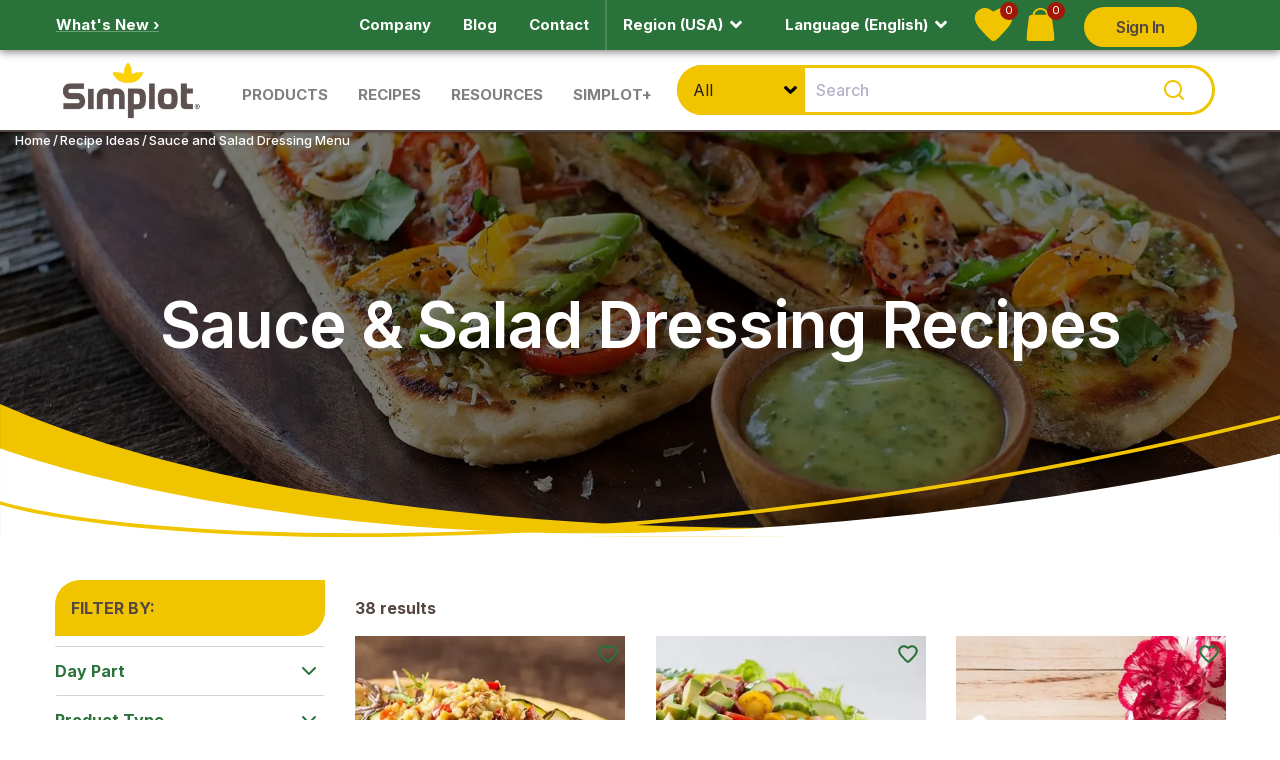

--- FILE ---
content_type: text/html; charset=utf-8
request_url: https://simplotretail.com/recipe-ideas/sauce-and-dressing-menu
body_size: 28252
content:
<!DOCTYPE html><html lang="en"><head><meta charSet="utf-8"/><title>Restaurant Sauce Recipes | Simplot Food - USA</title><meta name="keywords" content=""/><meta name="viewport" content="width=device-width, initial-scale=1.0"/><link rel="canonical" href="simplotfood.com/recipe-ideas/sauce-and-dressing-menu"/><meta property="og:title" content="Restaurant Sauce Recipes | Simplot Food - USA"/><meta property="og:type" content="website"/><meta property="og:url" content="simplotfood.com/recipe-ideas/sauce-and-dressing-menu"/><meta property="og:image" content=""/><meta property="og:description" content="Build your restaurant sauce menu with recipe ideas from Simplot Foods."/><meta name="twitter:card" content="summary"/><meta name="twitter:title" content="Restaurant Sauce Recipes | Simplot Food - USA"/><meta name="twitter:description" content="Build your restaurant sauce menu with recipe ideas from Simplot Foods."/><meta name="twitter:image" content=""/><meta name="description" content="Build your restaurant sauce menu with recipe ideas from Simplot Foods."/><link rel="preload" as="image" imageSrcSet="/_next/image?url=https%3A%2F%2Fimages.ctfassets.net%2F0dkgxhks0leg%2F7CkcKg89y2BGb6TCnHaYBE%2F604c651264a413353310f626ad25f85f%2FSimplot_Logo.svg%3Ffm%3Dwebp&amp;w=256&amp;q=75 1x, /_next/image?url=https%3A%2F%2Fimages.ctfassets.net%2F0dkgxhks0leg%2F7CkcKg89y2BGb6TCnHaYBE%2F604c651264a413353310f626ad25f85f%2FSimplot_Logo.svg%3Ffm%3Dwebp&amp;w=384&amp;q=75 2x" fetchpriority="high"/><link rel="preload" as="image" imageSrcSet="/_next/image?url=https%3A%2F%2Fimages.ctfassets.net%2F0dkgxhks0leg%2F7k5yiUpRdN2Z2rfGPofm2d%2F37b094f383435c5685fa84f911cf778e%2Fheromarquee-large-avocado-recipe-collection.jpeg%3Ffm%3Dwebp&amp;w=640&amp;q=75 640w, /_next/image?url=https%3A%2F%2Fimages.ctfassets.net%2F0dkgxhks0leg%2F7k5yiUpRdN2Z2rfGPofm2d%2F37b094f383435c5685fa84f911cf778e%2Fheromarquee-large-avocado-recipe-collection.jpeg%3Ffm%3Dwebp&amp;w=750&amp;q=75 750w, /_next/image?url=https%3A%2F%2Fimages.ctfassets.net%2F0dkgxhks0leg%2F7k5yiUpRdN2Z2rfGPofm2d%2F37b094f383435c5685fa84f911cf778e%2Fheromarquee-large-avocado-recipe-collection.jpeg%3Ffm%3Dwebp&amp;w=828&amp;q=75 828w, /_next/image?url=https%3A%2F%2Fimages.ctfassets.net%2F0dkgxhks0leg%2F7k5yiUpRdN2Z2rfGPofm2d%2F37b094f383435c5685fa84f911cf778e%2Fheromarquee-large-avocado-recipe-collection.jpeg%3Ffm%3Dwebp&amp;w=1080&amp;q=75 1080w, /_next/image?url=https%3A%2F%2Fimages.ctfassets.net%2F0dkgxhks0leg%2F7k5yiUpRdN2Z2rfGPofm2d%2F37b094f383435c5685fa84f911cf778e%2Fheromarquee-large-avocado-recipe-collection.jpeg%3Ffm%3Dwebp&amp;w=1200&amp;q=75 1200w, /_next/image?url=https%3A%2F%2Fimages.ctfassets.net%2F0dkgxhks0leg%2F7k5yiUpRdN2Z2rfGPofm2d%2F37b094f383435c5685fa84f911cf778e%2Fheromarquee-large-avocado-recipe-collection.jpeg%3Ffm%3Dwebp&amp;w=1920&amp;q=75 1920w, /_next/image?url=https%3A%2F%2Fimages.ctfassets.net%2F0dkgxhks0leg%2F7k5yiUpRdN2Z2rfGPofm2d%2F37b094f383435c5685fa84f911cf778e%2Fheromarquee-large-avocado-recipe-collection.jpeg%3Ffm%3Dwebp&amp;w=2048&amp;q=75 2048w, /_next/image?url=https%3A%2F%2Fimages.ctfassets.net%2F0dkgxhks0leg%2F7k5yiUpRdN2Z2rfGPofm2d%2F37b094f383435c5685fa84f911cf778e%2Fheromarquee-large-avocado-recipe-collection.jpeg%3Ffm%3Dwebp&amp;w=3840&amp;q=75 3840w" imageSizes="100vw" fetchpriority="high"/><link href="https://WT7G3WTD5R-dsn.algolia.net" rel="preconnect" crossorigin="anonymous"/><meta name="next-head-count" content="18"/><link rel="preload" href="/_next/static/css/955002d92d9faba6.css" as="style"/><link rel="stylesheet" href="/_next/static/css/955002d92d9faba6.css" data-n-g=""/><link rel="preload" href="/_next/static/css/9f800e41224417d1.css" as="style"/><link rel="stylesheet" href="/_next/static/css/9f800e41224417d1.css" data-n-p=""/><link rel="preload" href="/_next/static/css/c39b4e7958b16f37.css" as="style"/><link rel="stylesheet" href="/_next/static/css/c39b4e7958b16f37.css" data-n-p=""/><link rel="preload" href="/_next/static/css/5ec97303085c6c67.css" as="style"/><link rel="stylesheet" href="/_next/static/css/5ec97303085c6c67.css" data-n-p=""/><link rel="preload" href="/_next/static/css/ae2ec30857997721.css" as="style"/><link rel="stylesheet" href="/_next/static/css/ae2ec30857997721.css"/><noscript data-n-css=""></noscript><script defer="" nomodule="" src="/_next/static/chunks/polyfills-42372ed130431b0a.js"></script><script defer="" src="/_next/static/chunks/2684-588f3000bd8746c4.js"></script><script defer="" src="/_next/static/chunks/7768-9171ac0093932f62.js"></script><script defer="" src="/_next/static/chunks/1121-03f433e13a741d40.js"></script><script defer="" src="/_next/static/chunks/5504-ad3aa6aa745fb708.js"></script><script defer="" src="/_next/static/chunks/3264-7af47b53041746f8.js"></script><script defer="" src="/_next/static/chunks/5148-18228c36ca4cc935.js"></script><script defer="" src="/_next/static/chunks/1661-d021e77088613d05.js"></script><script defer="" src="/_next/static/chunks/2358-19fcbe5c17d6af95.js"></script><script defer="" src="/_next/static/chunks/4022-6b6dd012d0fbc1e9.js"></script><script defer="" src="/_next/static/chunks/549.2a5ccfc3ef36649d.js"></script><script defer="" src="/_next/static/chunks/7204.1638d0e6ddf71a55.js"></script><script defer="" src="/_next/static/chunks/8593.ac2cdb273db737e3.js"></script><script src="/_next/static/chunks/webpack-46850f4f96a60147.js" defer=""></script><script src="/_next/static/chunks/framework-da27f7ca4b93e2a2.js" defer=""></script><script src="/_next/static/chunks/main-0e77980690402fad.js" defer=""></script><script src="/_next/static/chunks/pages/_app-55376c0030e1669c.js" defer=""></script><script src="/_next/static/chunks/3327-168f8282e04ddeca.js" defer=""></script><script src="/_next/static/chunks/1664-097cf1773184f113.js" defer=""></script><script src="/_next/static/chunks/1764-3553f5d208c0cfd7.js" defer=""></script><script src="/_next/static/chunks/5419-94038c445e2a951b.js" defer=""></script><script src="/_next/static/chunks/5115-5a32f82c70b318c6.js" defer=""></script><script src="/_next/static/chunks/2212-fedc1cb3bc584fda.js" defer=""></script><script src="/_next/static/chunks/6691-166b57ccc08bbc51.js" defer=""></script><script src="/_next/static/chunks/764-24f60fcbabbd9a0e.js" defer=""></script><script src="/_next/static/chunks/8016-11823ca544e2f8e9.js" defer=""></script><script src="/_next/static/chunks/7093-d526c637382e3bd6.js" defer=""></script><script src="/_next/static/chunks/pages/%5B...slugs%5D-b04d756081f5e805.js" defer=""></script><script src="/_next/static/cfDXfcvPcRAtMwfRn0jCD/_buildManifest.js" defer=""></script><script src="/_next/static/cfDXfcvPcRAtMwfRn0jCD/_ssgManifest.js" defer=""></script></head><body><div id="__next"><noscript><img height="1" width="1" style="display:none" src="https://www.facebook.com/tr?id={469712193372836}&amp;ev=PageView&amp;noscript=1"/></noscript><div class="page-container"><section class="block-marquee" id="top"><div class="block-marquee-content"><nav class="pre-navbar bg-green"><div class="pre-navbar-content container-fluid"><div class="pre-navbar-left"><span class="nav-text"><a href="/whats-new"><span>What&#x27;s New ›</span></a></span></div><div class="pre-navbar-right"><ul class="nav secondary-nav"><li class="nav-item"><a class="nav-link" href="/company"><span>Company</span></a></li><li class="nav-item"><a class="nav-link" href="/blog"><span>Blog</span></a></li><li class="nav-item"><a class="nav-link" href="/contact"><span>Contact</span></a></li><li class="nav-item"><div class="separator"></div></li><style data-emotion="css 36ml11">.css-36ml11{background-color:transparent;color:#ffffff;border:none;position:relative;-webkit-transition:all 0.2s ease-in-out;transition:all 0.2s ease-in-out;}.css-36ml11:hover>span.nav-link{color:#ffffff;}.css-36ml11:hover>span.nav-link>span{background-image:url('data:image/svg+xml;utf8,<svg xmlns="http://www.w3.org/2000/svg" viewBox="0 0 320 512"><path style="stroke: rgb(255,255,255); fill: rgb(255,255,255);" d="M143 352.3L7 216.3c-9.4-9.4-9.4-24.6 0-33.9l22.6-22.6c9.4-9.4 24.6-9.4 33.9 0l96.4 96.4 96.4-96.4c9.4-9.4 24.6-9.4 33.9 0l22.6 22.6c9.4 9.4 9.4 24.6 0 33.9l-136 136c-9.2 9.4-24.4 9.4-33.8 0z"/></svg>')!important;}@media (max-width: 992px){.css-36ml11{-webkit-flex:1;-ms-flex:1;flex:1;}}</style><li class="nav-item css-36ml11"><style data-emotion="css rtjkrd">.css-rtjkrd{cursor:default;-webkit-text-decoration:none!important;text-decoration:none!important;}.css-rtjkrd:hover{color:#ffffff!important;}</style><span class="nav-link css-rtjkrd">Region (USA)<style data-emotion="css 1u8sb3">.css-1u8sb3{background-image:url('data:image/svg+xml;utf8,<svg xmlns="http://www.w3.org/2000/svg" viewBox="0 0 320 512"><path style="stroke: rgb(255,255,255); fill: rgb(255,255,255);" d="M143 352.3L7 216.3c-9.4-9.4-9.4-24.6 0-33.9l22.6-22.6c9.4-9.4 24.6-9.4 33.9 0l96.4 96.4 96.4-96.4c9.4-9.4 24.6-9.4 33.9 0l22.6 22.6c9.4 9.4 9.4 24.6 0 33.9l-136 136c-9.2 9.4-24.4 9.4-33.8 0z"/></svg>')!important;padding-right:25px;margin-right:5px;-webkit-background-position:center;background-position:center;-webkit-background-size:contain;background-size:contain;background-repeat:no-repeat;}</style><span class="css-1u8sb3"></span></span></li><style data-emotion="css l9qtth">.css-l9qtth{background-color:transparent;color:#ffffff;border:none;position:relative;-webkit-transition:all 0.2s ease-in-out;transition:all 0.2s ease-in-out;outline:none;}.css-l9qtth:hover>span.nav-link{color:#ffffff;}.css-l9qtth:hover>span.nav-link>span{background-image:url('data:image/svg+xml;utf8,<svg xmlns="http://www.w3.org/2000/svg" viewBox="0 0 320 512"><path style="stroke: rgb(255,255,255); fill: rgb(255,255,255);" d="M143 352.3L7 216.3c-9.4-9.4-9.4-24.6 0-33.9l22.6-22.6c9.4-9.4 24.6-9.4 33.9 0l96.4 96.4 96.4-96.4c9.4-9.4 24.6-9.4 33.9 0l22.6 22.6c9.4 9.4 9.4 24.6 0 33.9l-136 136c-9.2 9.4-24.4 9.4-33.8 0z"/></svg>')!important;}@media (max-width: 992px){.css-l9qtth{-webkit-flex:1;-ms-flex:1;flex:1;}}</style><li class="nav-item css-l9qtth"><style data-emotion="css zcriqe">.css-zcriqe{cursor:default;-webkit-text-decoration:none!important;text-decoration:none!important;}.css-zcriqe:hover{color:#ffffff!important;}</style><span class="nav-link css-zcriqe">Language  (English)<style data-emotion="css 1u8sb3">.css-1u8sb3{background-image:url('data:image/svg+xml;utf8,<svg xmlns="http://www.w3.org/2000/svg" viewBox="0 0 320 512"><path style="stroke: rgb(255,255,255); fill: rgb(255,255,255);" d="M143 352.3L7 216.3c-9.4-9.4-9.4-24.6 0-33.9l22.6-22.6c9.4-9.4 24.6-9.4 33.9 0l96.4 96.4 96.4-96.4c9.4-9.4 24.6-9.4 33.9 0l22.6 22.6c9.4 9.4 9.4 24.6 0 33.9l-136 136c-9.2 9.4-24.4 9.4-33.8 0z"/></svg>')!important;padding-right:25px;margin-right:5px;-webkit-background-position:center;background-position:center;-webkit-background-size:contain;background-size:contain;background-repeat:no-repeat;}</style><span class="css-1u8sb3"></span></span></li><div class="nav-bar-icons"><a class="navbar-icon-btn favorites fade-container b-lazy b-loaded" href="/favorite-recipes"><img alt="Heart Icon" loading="lazy" width="39" height="33" decoding="async" data-nimg="1" style="color:transparent;width:39px;height:33px" src="/assets/icon-heart.svg"/><span class="count" id="FavoriteRecipeTotalItems">0</span></a><a class="navbar-icon-btn samples" href="/sample-bag"><img alt="t(&#x27;bag.icon&#x27;)" loading="lazy" width="39" height="33" decoding="async" data-nimg="1" class="fade-container b-lazy  undefined" style="color:transparent;width:39px;height:33px" src="/assets/icon-bag.svg"/><span class="count" id="SampleBagTotalItems">0</span></a></div><li class="LoginMenu_signinSignout__kIDlG"></li></ul></div><style data-emotion="css ybrhvy">.css-ybrhvy{width:100%;}</style><div class="pre-navbar-mobile css-ybrhvy"><style data-emotion="css 1c7sjp0">.css-1c7sjp0{display:-webkit-box;display:-webkit-flex;display:-ms-flexbox;display:flex;-webkit-flex-direction:row;-ms-flex-direction:row;flex-direction:row;-webkit-box-pack:space-evenly;-ms-flex-pack:space-evenly;-webkit-justify-content:space-evenly;justify-content:space-evenly;width:100%;}</style><ul class="nav secondary-nav css-1c7sjp0"><style data-emotion="css 36ml11">.css-36ml11{background-color:transparent;color:#ffffff;border:none;position:relative;-webkit-transition:all 0.2s ease-in-out;transition:all 0.2s ease-in-out;}.css-36ml11:hover>span.nav-link{color:#ffffff;}.css-36ml11:hover>span.nav-link>span{background-image:url('data:image/svg+xml;utf8,<svg xmlns="http://www.w3.org/2000/svg" viewBox="0 0 320 512"><path style="stroke: rgb(255,255,255); fill: rgb(255,255,255);" d="M143 352.3L7 216.3c-9.4-9.4-9.4-24.6 0-33.9l22.6-22.6c9.4-9.4 24.6-9.4 33.9 0l96.4 96.4 96.4-96.4c9.4-9.4 24.6-9.4 33.9 0l22.6 22.6c9.4 9.4 9.4 24.6 0 33.9l-136 136c-9.2 9.4-24.4 9.4-33.8 0z"/></svg>')!important;}@media (max-width: 992px){.css-36ml11{-webkit-flex:1;-ms-flex:1;flex:1;}}</style><li class="nav-item css-36ml11"><style data-emotion="css rtjkrd">.css-rtjkrd{cursor:default;-webkit-text-decoration:none!important;text-decoration:none!important;}.css-rtjkrd:hover{color:#ffffff!important;}</style><span class="nav-link css-rtjkrd">Region (USA)<style data-emotion="css 1u8sb3">.css-1u8sb3{background-image:url('data:image/svg+xml;utf8,<svg xmlns="http://www.w3.org/2000/svg" viewBox="0 0 320 512"><path style="stroke: rgb(255,255,255); fill: rgb(255,255,255);" d="M143 352.3L7 216.3c-9.4-9.4-9.4-24.6 0-33.9l22.6-22.6c9.4-9.4 24.6-9.4 33.9 0l96.4 96.4 96.4-96.4c9.4-9.4 24.6-9.4 33.9 0l22.6 22.6c9.4 9.4 9.4 24.6 0 33.9l-136 136c-9.2 9.4-24.4 9.4-33.8 0z"/></svg>')!important;padding-right:25px;margin-right:5px;-webkit-background-position:center;background-position:center;-webkit-background-size:contain;background-size:contain;background-repeat:no-repeat;}</style><span class="css-1u8sb3"></span></span></li><style data-emotion="css l9qtth">.css-l9qtth{background-color:transparent;color:#ffffff;border:none;position:relative;-webkit-transition:all 0.2s ease-in-out;transition:all 0.2s ease-in-out;outline:none;}.css-l9qtth:hover>span.nav-link{color:#ffffff;}.css-l9qtth:hover>span.nav-link>span{background-image:url('data:image/svg+xml;utf8,<svg xmlns="http://www.w3.org/2000/svg" viewBox="0 0 320 512"><path style="stroke: rgb(255,255,255); fill: rgb(255,255,255);" d="M143 352.3L7 216.3c-9.4-9.4-9.4-24.6 0-33.9l22.6-22.6c9.4-9.4 24.6-9.4 33.9 0l96.4 96.4 96.4-96.4c9.4-9.4 24.6-9.4 33.9 0l22.6 22.6c9.4 9.4 9.4 24.6 0 33.9l-136 136c-9.2 9.4-24.4 9.4-33.8 0z"/></svg>')!important;}@media (max-width: 992px){.css-l9qtth{-webkit-flex:1;-ms-flex:1;flex:1;}}</style><li class="nav-item css-l9qtth"><style data-emotion="css zcriqe">.css-zcriqe{cursor:default;-webkit-text-decoration:none!important;text-decoration:none!important;}.css-zcriqe:hover{color:#ffffff!important;}</style><span class="nav-link css-zcriqe">Language  (English)<span class="css-1u8sb3"></span></span></li><li class="LoginMenu_signinSignout__kIDlG"></li></ul></div></div></nav><nav class="navbar navbar-expand-lg navbar-light bg-light flex-nowrap"><div class="container-fluid flex-nowrap"><button class="navbar-toggler hamburger hamburger--slider" aria-expanded="false" type="button" aria-label="Menu"><span class="hamburger-box"><span class="hamburger-inner"></span></span></button><a class="navbar-brand brand-desktop" href="/"><img alt="Simplot Logo" fetchpriority="high" width="142" height="60" decoding="async" data-nimg="1" class="fade-container b-lazy  img-fluid navbar-logo" style="color:transparent;max-width:100%;height:auto;background-size:cover;background-position:50% 50%;background-repeat:no-repeat;background-image:url(&quot;data:image/svg+xml;charset=utf-8,%3Csvg xmlns=&#x27;http://www.w3.org/2000/svg&#x27; viewBox=&#x27;0 0 142 60&#x27;%3E%3Cfilter id=&#x27;b&#x27; color-interpolation-filters=&#x27;sRGB&#x27;%3E%3CfeGaussianBlur stdDeviation=&#x27;20&#x27;/%3E%3CfeColorMatrix values=&#x27;1 0 0 0 0 0 1 0 0 0 0 0 1 0 0 0 0 0 100 -1&#x27; result=&#x27;s&#x27;/%3E%3CfeFlood x=&#x27;0&#x27; y=&#x27;0&#x27; width=&#x27;100%25&#x27; height=&#x27;100%25&#x27;/%3E%3CfeComposite operator=&#x27;out&#x27; in=&#x27;s&#x27;/%3E%3CfeComposite in2=&#x27;SourceGraphic&#x27;/%3E%3CfeGaussianBlur stdDeviation=&#x27;20&#x27;/%3E%3C/filter%3E%3Cimage width=&#x27;100%25&#x27; height=&#x27;100%25&#x27; x=&#x27;0&#x27; y=&#x27;0&#x27; preserveAspectRatio=&#x27;none&#x27; style=&#x27;filter: url(%23b);&#x27; href=&#x27;[data-uri]&#x27;/%3E%3C/svg%3E&quot;)" srcSet="/_next/image?url=https%3A%2F%2Fimages.ctfassets.net%2F0dkgxhks0leg%2F7CkcKg89y2BGb6TCnHaYBE%2F604c651264a413353310f626ad25f85f%2FSimplot_Logo.svg%3Ffm%3Dwebp&amp;w=256&amp;q=75 1x, /_next/image?url=https%3A%2F%2Fimages.ctfassets.net%2F0dkgxhks0leg%2F7CkcKg89y2BGb6TCnHaYBE%2F604c651264a413353310f626ad25f85f%2FSimplot_Logo.svg%3Ffm%3Dwebp&amp;w=384&amp;q=75 2x" src="/_next/image?url=https%3A%2F%2Fimages.ctfassets.net%2F0dkgxhks0leg%2F7CkcKg89y2BGb6TCnHaYBE%2F604c651264a413353310f626ad25f85f%2FSimplot_Logo.svg%3Ffm%3Dwebp&amp;w=384&amp;q=75"/></a><ul class="navbar-nav mr-auto d-none d-lg-flex"><li class="nav-item"><div><a class="nav-link mega-nav-collapse-btn " href="/foodservice-categories"><span>Products</span></a></div></li><li class="nav-item"><div><a class="nav-link mega-nav-collapse-btn " href="/recipe-ideas"><span>Recipes</span></a></div></li><li class="nav-item"><div><a class="nav-link mega-nav-collapse-btn " href="/resources"><span>Resources</span></a></div></li><li class="nav-item"><div><a class="nav-link mega-nav-collapse-btn " href="/join-simplot-plus"><span>Simplot+</span></a></div></li></ul><div class="search-section-container search-bar"></div><div class="search-bar-inline-icons d-flex d-lg-none"><div class="nav-bar-icons"><a class="navbar-icon-btn favorites fade-container b-lazy b-loaded" href="/favorite-recipes"><img alt="Heart Icon" loading="lazy" width="39" height="33" decoding="async" data-nimg="1" style="color:transparent;width:39px;height:33px" src="/assets/icon-heart.svg"/><span class="count" id="FavoriteRecipeTotalItems">0</span></a><a class="navbar-icon-btn samples" href="/sample-bag"><img alt="t(&#x27;bag.icon&#x27;)" loading="lazy" width="39" height="33" decoding="async" data-nimg="1" class="fade-container b-lazy  undefined" style="color:transparent;width:39px;height:33px" src="/assets/icon-bag.svg"/><span class="count" id="SampleBagTotalItems">0</span></a></div></div></div></nav><nav class="mega-nav collapse  "><div class="mega-nav-content" id="nav-content"><div class="container-fluid"><div class="mega-nav-section-header" id="headingOne"><a class="nav-link" href="/">Home</a></div><div class="mega-nav-section"><div class="mega-nav-section-header" id="headingOne"><a href="#" class="nav-link collapsed">Products</a></div><div class="collapse mega-nav-collapse mega-nav-collapse-1 "><div class="row mx-0"><div class="col-lg px-0 px-lg-3"><ul class="nav flex-column mega-nav-list flex-nowrap"><li class="nav-item"><div class="d-flex"><a class="nav-link mega-nav-category category-link col-9" href="/foodservice-categories/potatoes"><span>Potatoes</span></a><span class="nav-link mega-nav-category col-3 collapsed" role="button"></span></div><ul class="mega-nav-sub-category collapse show"><li class="nav-item"><a class="nav-link" href="/foodservice-categories/potatoes/french-fries"><span>French Fries</span></a></li><li class="nav-item"><a class="nav-link" href="/foodservice-categories/potatoes/roasted"><span>Roasted</span></a></li><li class="nav-item"><a class="nav-link" href="/foodservice-categories/potatoes/mashed"><span>Mashed</span></a></li><li class="nav-item"><a class="nav-link" href="/foodservice-categories/potatoes/hash-browns"><span>Hash Browns</span></a></li><li class="nav-item"><a class="nav-link" href="/foodservice-categories/potatoes/formed"><span>Formed</span></a></li><li class="nav-item"><a class="nav-link" href="/foodservice-categories/potatoes/diced"><span>Diced</span></a></li><li class="nav-item"><a class="nav-link" href="/foodservice-categories/potatoes/sliced"><span>Sliced</span></a></li><li class="nav-item"><a class="nav-link" href="/foodservice-categories/potatoes/wedged"><span>Wedged</span></a></li></ul></li><li class="nav-item"><div class="d-flex"><a class="nav-link mega-nav-category category-link col-9" href="/foodservice-categories/sweet-potatoes"><span>Sweet Potatoes</span></a><span class="nav-link mega-nav-category col-3 collapsed" role="button"></span></div><ul class="mega-nav-sub-category collapse show"><li class="nav-item"><a class="nav-link" href="/foodservice-categories/sweet-potatoes/french-fries"><span>French Fries</span></a></li><li class="nav-item"><a class="nav-link" href="/foodservice-categories/sweet-potatoes/roasted"><span>Roasted</span></a></li></ul></li></ul></div><div class="col-lg px-0 px-lg-3"><ul class="nav flex-column mega-nav-list flex-nowrap"><li class="nav-item"><div class="d-flex"><a class="nav-link mega-nav-category category-link col-9" href="/foodservice-categories/vegetables"><span>Vegetables</span></a><span class="nav-link mega-nav-category col-3 collapsed" role="button"></span></div><ul class="mega-nav-sub-category collapse show"><li class="nav-item"><a class="nav-link" href="/foodservice-categories/vegetables/roasted"><span>Roasted</span></a></li><li class="nav-item"><a class="nav-link" href="/foodservice-categories/vegetables/vegetables-blends"><span>Blends</span></a></li><li class="nav-item"><a class="nav-link" href="/foodservice-categories/vegetables/asparagus"><span>Asparagus</span></a></li><li class="nav-item"><a class="nav-link" href="/foodservice-categories/vegetables/beans"><span>Beans</span></a></li><li class="nav-item"><a class="nav-link" href="/foodservice-categories/vegetables/broccoli"><span>Broccoli</span></a></li><li class="nav-item"><a class="nav-link" href="/foodservice-categories/vegetables/brussels-sprouts"><span>Brussels Sprouts</span></a></li><li class="nav-item"><a class="nav-link" href="/foodservice-categories/vegetables/carrots"><span>Carrots</span></a></li><li class="nav-item"><a class="nav-link" href="/foodservice-categories/vegetables/cauliflower"><span>Cauliflower</span></a></li><li class="nav-item"><a class="nav-link" href="/foodservice-categories/vegetables/corn"><span>Corn</span></a></li><li class="nav-item"><a class="nav-link" href="/foodservice-categories/vegetables/edamame"><span>Edamame</span></a></li><li class="nav-item"><a class="nav-link" href="/foodservice-categories/vegetables/onions"><span>Onions</span></a></li><li class="nav-item"><a class="nav-link" href="/foodservice-categories/vegetables/peas"><span>Peas</span></a></li><li class="nav-item"><a class="nav-link" href="/foodservice-categories/vegetables/peppers"><span>Peppers</span></a></li><li class="nav-item"><a class="nav-link" href="/foodservice-categories/vegetables/spinach"><span>Spinach</span></a></li><li class="nav-item"><a class="nav-link" href="/foodservice-categories/vegetables/squash"><span>Squash</span></a></li><li class="nav-item"><a class="nav-link" href="/foodservice-categories/vegetables/tomatoes"><span>Tomatoes</span></a></li><li class="nav-item"><a class="nav-link" href="/foodservice-categories/vegetables/zucchini"><span>Zucchini</span></a></li></ul></li></ul></div><div class="col-lg px-0 px-lg-3"><ul class="nav flex-column mega-nav-list flex-nowrap"><li class="nav-item"><div class="d-flex"><a class="nav-link mega-nav-category category-link col-9" href="/foodservice-categories/avocados"><span>Avocados</span></a><span class="nav-link mega-nav-category col-3 collapsed" role="button"></span></div><ul class="mega-nav-sub-category collapse show"><li class="nav-item"><a class="nav-link" href="/foodservice-categories/avocados/guacamole"><span>Guacamole</span></a></li><li class="nav-item"><a class="nav-link" href="/foodservice-categories/avocados/pulp"><span>Pulp</span></a></li><li class="nav-item"><a class="nav-link" href="/foodservice-categories/avocados/diced"><span>Diced</span></a></li><li class="nav-item"><a class="nav-link" href="/foodservice-categories/avocados/halved"><span>Halved</span></a></li></ul></li><li class="nav-item"><div class="d-flex"><a class="nav-link mega-nav-category category-link col-9" href="/foodservice-categories/fruits"><span>Fruit</span></a><span class="nav-link mega-nav-category col-3 collapsed" role="button"></span></div><ul class="mega-nav-sub-category collapse show"><li class="nav-item"><a class="nav-link" href="/foodservice-categories/fruits/roasted"><span>Roasted</span></a></li><li class="nav-item"><a class="nav-link" href="/foodservice-categories/fruits/blends"><span>Blends</span></a></li><li class="nav-item"><a class="nav-link" href="/foodservice-categories/fruits/apples"><span>Apples</span></a></li><li class="nav-item"><a class="nav-link" href="/foodservice-categories/fruits/blueberries"><span>Blueberries</span></a></li><li class="nav-item"><a class="nav-link" href="/foodservice-categories/fruits/cherries"><span>Cherries</span></a></li><li class="nav-item"><a class="nav-link" href="/foodservice-categories/fruits/mango"><span>Mango</span></a></li><li class="nav-item"><a class="nav-link" href="/foodservice-categories/fruits/peaches"><span>Peaches</span></a></li><li class="nav-item"><a class="nav-link" href="/foodservice-categories/fruits/raspberries"><span>Raspberries</span></a></li><li class="nav-item"><a class="nav-link" href="/foodservice-categories/fruits/strawberries"><span>Strawberries</span></a></li><li class="nav-item"><a class="nav-link" href="/foodservice-categories/fruits/sugar-added"><span>Sugar Added</span></a></li></ul></li></ul></div><div class="col-lg px-0 px-lg-3"><ul class="nav flex-column mega-nav-list flex-nowrap"><li class="nav-item"><div class="d-flex"><a class="nav-link mega-nav-category category-link col-9" href="/foodservice-categories/grains-and-pasta"><span>Grains &amp; Pasta</span></a><span class="nav-link mega-nav-category col-3 collapsed" role="button"></span></div><ul class="mega-nav-sub-category collapse show"><li class="nav-item"><a class="nav-link" href="/foodservice-categories/grains-and-pasta/ancient-grains"><span>Ancient Grains</span></a></li><li class="nav-item"><a class="nav-link" href="/foodservice-categories/grains-and-pasta/quinoa"><span>Quinoa</span></a></li><li class="nav-item"><a class="nav-link" href="/foodservice-categories/grains-and-pasta/pasta"><span>Pasta</span></a></li><li class="nav-item"><a class="nav-link" href="/foodservice-categories/grains-and-pasta/rice"><span>Rice</span></a></li></ul></li><li class="nav-item"><div class="d-flex"><a class="nav-link mega-nav-category category-link col-9" href="/bulk"><span>View all Bulk Products</span></a></div><ul class="mega-nav-sub-category collapse show"></ul></li><li class="nav-item"><div class="d-flex"><a class="nav-link mega-nav-category category-link col-9" href="/foodservice-products"><span>View All Products</span></a></div><ul class="mega-nav-sub-category collapse show"></ul></li></ul></div><div class="col-lg-4"><ul class="nav flex-column mega-nav-list"><li class="mt-0"><div class="mega-nav-sidebar-block"><a class="nav-link" href="/foodservice-brands"><span>Brands</span></a><span class="mega-nav-sidebar-block-copy">View our brands and innovative product line-up.</span></div></li><li class="mt-0"><div class="mega-nav-sidebar-block"><a class="nav-link" href="/ready-to-eat"><span>Ready-to-Eat Vegetables &amp; Fruit</span></a><span class="mega-nav-sidebar-block-copy">Simplot Ready-to-Eat (RTE) Vegetables make prepping salads, grab-n-go items and meal kits a breeze—just thaw and serve</span></div></li><li class="mt-0"><div class="mega-nav-sidebar-promo"><img alt="Good Grains™ Vegetable Fried Rice" loading="lazy" width="370" height="100" decoding="async" data-nimg="1" class="fade-container b-lazy  undefined" style="color:transparent;max-width:100%;height:auto;background-size:cover;background-position:50% 50%;background-repeat:no-repeat;background-image:url(&quot;data:image/svg+xml;charset=utf-8,%3Csvg xmlns=&#x27;http://www.w3.org/2000/svg&#x27; viewBox=&#x27;0 0 370 100&#x27;%3E%3Cfilter id=&#x27;b&#x27; color-interpolation-filters=&#x27;sRGB&#x27;%3E%3CfeGaussianBlur stdDeviation=&#x27;20&#x27;/%3E%3CfeColorMatrix values=&#x27;1 0 0 0 0 0 1 0 0 0 0 0 1 0 0 0 0 0 100 -1&#x27; result=&#x27;s&#x27;/%3E%3CfeFlood x=&#x27;0&#x27; y=&#x27;0&#x27; width=&#x27;100%25&#x27; height=&#x27;100%25&#x27;/%3E%3CfeComposite operator=&#x27;out&#x27; in=&#x27;s&#x27;/%3E%3CfeComposite in2=&#x27;SourceGraphic&#x27;/%3E%3CfeGaussianBlur stdDeviation=&#x27;20&#x27;/%3E%3C/filter%3E%3Cimage width=&#x27;100%25&#x27; height=&#x27;100%25&#x27; x=&#x27;0&#x27; y=&#x27;0&#x27; preserveAspectRatio=&#x27;none&#x27; style=&#x27;filter: url(%23b);&#x27; href=&#x27;[data-uri]&#x27;/%3E%3C/svg%3E&quot;)" srcSet="/_next/image?url=https%3A%2F%2Fimages.ctfassets.net%2F0dkgxhks0leg%2F6VtQiqtWnMAZAXZmMCbsHW%2Fdbaf4fafaf12fc1e70846a5a77161270%2FGood_Grains_Vegetable_Fried_Rice.jpg%3Ffm%3Dwebp&amp;w=384&amp;q=75 1x, /_next/image?url=https%3A%2F%2Fimages.ctfassets.net%2F0dkgxhks0leg%2F6VtQiqtWnMAZAXZmMCbsHW%2Fdbaf4fafaf12fc1e70846a5a77161270%2FGood_Grains_Vegetable_Fried_Rice.jpg%3Ffm%3Dwebp&amp;w=750&amp;q=75 2x" src="/_next/image?url=https%3A%2F%2Fimages.ctfassets.net%2F0dkgxhks0leg%2F6VtQiqtWnMAZAXZmMCbsHW%2Fdbaf4fafaf12fc1e70846a5a77161270%2FGood_Grains_Vegetable_Fried_Rice.jpg%3Ffm%3Dwebp&amp;w=750&amp;q=75"/><span class="heading">Simplot® Good Grains™ Vegetable Fried Rice</span><span class="subheading">With great umami flavor, quick prep, and allergen-friendly ingredients—this NEW blend is an excellent choice for schools and campuses!</span><a class="c2a" href="/vegetable-fried-rice"><span>Learn More ›</span></a></div></li></ul></div></div></div></div><div class="mega-nav-section"><div class="mega-nav-section-header" id="headingOne"><a href="#" class="nav-link collapsed">Recipes</a></div><div class="collapse mega-nav-collapse mega-nav-collapse-1 "><div class="row mx-0"><div class="col-lg px-0 px-lg-3"><ul class="nav flex-column mega-nav-list flex-nowrap"><li class="nav-item"><div class="d-flex"><a class="nav-link mega-nav-category category-link col-9" href="/recipe-ideas/daypart"><span>Daypart</span></a><span class="nav-link mega-nav-category col-3 collapsed" role="button"></span></div><ul class="mega-nav-sub-category collapse show"><li class="nav-item"><a class="nav-link" href="/recipe-ideas/breakfast-menu"><span>Breakfast</span></a></li><li class="nav-item"><a class="nav-link" href="/recipe-ideas/brunch-menu"><span>Brunch</span></a></li><li class="nav-item"><a class="nav-link" href="/recipe-ideas/lunch-menu"><span>Lunch</span></a></li><li class="nav-item"><a class="nav-link" href="/recipe-ideas/dinner-menu"><span>Dinner</span></a></li><li class="nav-item"><a class="nav-link" href="/recipe-ideas/dessert-menu"><span>Dessert</span></a></li></ul></li><li class="nav-item"><div class="d-flex"><a class="nav-link mega-nav-category category-link col-9" href="/recipe-ideas/collections"><span>Collections</span></a><span class="nav-link mega-nav-category col-3 collapsed" role="button"></span></div><ul class="mega-nav-sub-category collapse show"><li class="nav-item"><a class="nav-link" href="/recipe-ideas/spring-collection-menu"><span>Spring</span></a></li><li class="nav-item"><a class="nav-link" href="/recipe-ideas/summer-collection-menu"><span>Summer</span></a></li><li class="nav-item"><a class="nav-link" href="/recipe-ideas/fall-collection-menu"><span>Fall</span></a></li><li class="nav-item"><a class="nav-link" href="/recipe-ideas/winter-collection-menu"><span>Winter</span></a></li><li class="nav-item"><a class="nav-link" href="/trendfeast-menu"><span>Trend Feast</span></a></li><li class="nav-item"><a class="nav-link" href="/food-stations-collection-menu"><span>Food Stations</span></a></li><li class="nav-item"><a class="nav-link" href="/recipe-ideas/top-10-best-foodservice-recipes"><span>Top 10 Recipes</span></a></li></ul></li></ul></div><div class="col-lg px-0 px-lg-3"><ul class="nav flex-column mega-nav-list flex-nowrap"><li class="nav-item"><div class="d-flex"><a class="nav-link mega-nav-category category-link col-9" href="/recipe-ideas/dish-type"><span>Dish Type</span></a><span class="nav-link mega-nav-category col-3 collapsed" role="button"></span></div><ul class="mega-nav-sub-category collapse show"><li class="nav-item"><a class="nav-link" href="/recipe-ideas/appetizer-menu"><span>Appetizers &amp; Small Plates</span></a></li><li class="nav-item"><a class="nav-link" href="/recipe-ideas/beverages-menu"><span>Beverages</span></a></li><li class="nav-item"><a class="nav-link" href="/recipe-ideas/daypart-breakfast-menu"><span>Breakfast</span></a></li><li class="nav-item"><a class="nav-link" href="/recipe-ideas/desserts-menu"><span>Desserts</span></a></li><li class="nav-item"><a class="nav-link" href="/recipe-ideas/dips"><span>Dips</span></a></li><li class="nav-item"><a class="nav-link" href="/recipe-ideas/entree-menu"><span>Entrees</span></a></li><li class="nav-item"><a class="nav-link" href="/recipe-ideas/pizza-menu"><span>Pizza</span></a></li><li class="nav-item"><a class="nav-link" href="/recipe-ideas/salad-menu"><span>Salads</span></a></li><li class="nav-item"><a class="nav-link" href="/recipe-ideas/sandwich-burger-menu"><span>Sandwiches &amp; Burgers</span></a></li><li class="nav-item"><a class="nav-link" href="/recipe-ideas/sauce-and-dressing-menu"><span>Sauces &amp; Salad Dressings</span></a></li><li class="nav-item"><a class="nav-link" href="/recipe-ideas/seasoning-and-rub-menu"><span>Seasonings &amp; Rubs</span></a></li><li class="nav-item"><a class="nav-link" href="/recipe-ideas/side-dish-menu"><span>Side Dishes</span></a></li><li class="nav-item"><a class="nav-link" href="/recipe-ideas/soup-menu"><span>Soups</span></a></li></ul></li><li class="nav-item"><div class="d-flex"><a class="nav-link mega-nav-category category-link col-9" href="/recipe-ideas/product-type"><span>Product</span></a><span class="nav-link mega-nav-category col-3 collapsed" role="button"></span></div><ul class="mega-nav-sub-category collapse show"><li class="nav-item"><a class="nav-link" href="/recipe-ideas/potato-menu"><span>Potatoes</span></a></li><li class="nav-item"><a class="nav-link" href="/recipe-ideas/sweet-potato-menu"><span>Sweet Potatoes</span></a></li><li class="nav-item"><a class="nav-link" href="/recipe-ideas/vegetables-menu"><span>Vegetables</span></a></li><li class="nav-item"><a class="nav-link" href="/recipe-ideas/fruit-menu"><span>Fruits</span></a></li><li class="nav-item"><a class="nav-link" href="/recipe-ideas/avocado-menu"><span>Avocados</span></a></li><li class="nav-item"><a class="nav-link" href="/recipe-ideas/grains-and-pasta-menu"><span>Grains &amp; Pasta</span></a></li></ul></li></ul></div><div class="col-lg px-0 px-lg-3"><ul class="nav flex-column mega-nav-list flex-nowrap"><li class="nav-item"><div class="d-flex"><a class="nav-link mega-nav-category category-link col-9" href="/recipe-ideas/cuisine-type"><span>Cuisine Type</span></a><span class="nav-link mega-nav-category col-3 collapsed" role="button"></span></div><ul class="mega-nav-sub-category collapse show"><li class="nav-item"><a class="nav-link" href="/recipe-ideas/asian-inspired-menu"><span>Asian-Inspired</span></a></li><li class="nav-item"><a class="nav-link" href="/recipe-ideas/bbq-menu"><span>BBQ</span></a></li><li class="nav-item"><a class="nav-link" href="/recipe-ideas/burger-and-sandwich-menu"><span>Burger &amp; Sandwich</span></a></li><li class="nav-item"><a class="nav-link" href="/recipe-ideas/chicken-menu"><span>Chicken</span></a></li><li class="nav-item"><a class="nav-link" href="/recipe-ideas/latin-inspired-menu"><span>Latin-Inspired</span></a></li><li class="nav-item"><a class="nav-link" href="/recipe-ideas/pizza-italian-menu"><span>Pizza &amp; Italian</span></a></li><li class="nav-item"><a class="nav-link" href="/recipe-ideas/vegan-menu"><span>Vegan</span></a></li><li class="nav-item"><a class="nav-link" href="/recipe-ideas/vegetarian-menu"><span>Vegetarian</span></a></li></ul></li><li class="nav-item"><div class="d-flex"><a class="nav-link mega-nav-category category-link col-9" href="/join-simplot-plus"><span>Join Simplot+ to See Recipes for Your Segment</span></a></div><ul class="mega-nav-sub-category collapse show"></ul></li><li class="nav-item"><div class="d-flex"><a class="nav-link mega-nav-category category-link col-9" href="/recipe-ideas/view-all-recipes"><span>View All Recipes</span></a></div><ul class="mega-nav-sub-category collapse show"></ul></li></ul></div><div class="col-lg-4"><ul class="nav flex-column mega-nav-list"><li class="mt-0"><div class="mega-nav-sidebar-block"><a class="nav-link" href="/recipe/wholesome-breakfast-veggie-bowl"><span>Wholesome Breakfast Veggie Bowl ›</span></a><span class="mega-nav-sidebar-block-copy">If you have customers looking for healthy, portable breakfast options, this is the one! Packed with ancient grains, roasted sweet potatoes, caramelized onions, avocado, arugula and a poached egg—this bowl really satisfies.</span></div></li><li class="mt-0"><div class="mega-nav-sidebar-block"><a class="nav-link" href="/recipe/carne-asada-fries-taco"><span>Carne Asada Fries Taco ›</span></a><span class="mega-nav-sidebar-block-copy">You read that right, we put the fries right in the taco. Every bite has the perfect combination of carne asada, crispy fries, creamy guacamole, pico, and melted queso. Prepare to make a lot of these; they are going to be popular!</span></div></li><li class="mt-0"><div class="mega-nav-sidebar-promo"><img alt="TF Fall Wint 2025 Nav Sidebar Promo" loading="lazy" width="370" height="100" decoding="async" data-nimg="1" class="fade-container b-lazy  undefined" style="color:transparent;max-width:100%;height:auto;background-size:cover;background-position:50% 50%;background-repeat:no-repeat;background-image:url(&quot;data:image/svg+xml;charset=utf-8,%3Csvg xmlns=&#x27;http://www.w3.org/2000/svg&#x27; viewBox=&#x27;0 0 370 100&#x27;%3E%3Cfilter id=&#x27;b&#x27; color-interpolation-filters=&#x27;sRGB&#x27;%3E%3CfeGaussianBlur stdDeviation=&#x27;20&#x27;/%3E%3CfeColorMatrix values=&#x27;1 0 0 0 0 0 1 0 0 0 0 0 1 0 0 0 0 0 100 -1&#x27; result=&#x27;s&#x27;/%3E%3CfeFlood x=&#x27;0&#x27; y=&#x27;0&#x27; width=&#x27;100%25&#x27; height=&#x27;100%25&#x27;/%3E%3CfeComposite operator=&#x27;out&#x27; in=&#x27;s&#x27;/%3E%3CfeComposite in2=&#x27;SourceGraphic&#x27;/%3E%3CfeGaussianBlur stdDeviation=&#x27;20&#x27;/%3E%3C/filter%3E%3Cimage width=&#x27;100%25&#x27; height=&#x27;100%25&#x27; x=&#x27;0&#x27; y=&#x27;0&#x27; preserveAspectRatio=&#x27;none&#x27; style=&#x27;filter: url(%23b);&#x27; href=&#x27;[data-uri]&#x27;/%3E%3C/svg%3E&quot;)" srcSet="/_next/image?url=https%3A%2F%2Fimages.ctfassets.net%2F0dkgxhks0leg%2F5dgIKvBjTdWB5TMJtkjAcv%2F9fd0d879f00870841eb34ef8eafb5056%2FTF_Fall_Wint_2025_Nav_Sidebar_Promo.jpg%3Ffm%3Dwebp&amp;w=384&amp;q=75 1x, /_next/image?url=https%3A%2F%2Fimages.ctfassets.net%2F0dkgxhks0leg%2F5dgIKvBjTdWB5TMJtkjAcv%2F9fd0d879f00870841eb34ef8eafb5056%2FTF_Fall_Wint_2025_Nav_Sidebar_Promo.jpg%3Ffm%3Dwebp&amp;w=750&amp;q=75 2x" src="/_next/image?url=https%3A%2F%2Fimages.ctfassets.net%2F0dkgxhks0leg%2F5dgIKvBjTdWB5TMJtkjAcv%2F9fd0d879f00870841eb34ef8eafb5056%2FTF_Fall_Wint_2025_Nav_Sidebar_Promo.jpg%3Ffm%3Dwebp&amp;w=750&amp;q=75"/><span class="heading">Fall/Winter Trend Feast®</span><span class="subheading">See what&#x27;s hot in foodservice and what you need to stay on trend.</span><a class="c2a" href="/trendfeast-menu"><span>Download Now ›</span></a></div></li></ul></div></div></div></div><div class="mega-nav-section"><div class="mega-nav-section-header" id="headingOne"><a href="#" class="nav-link collapsed">Resources</a></div><div class="collapse mega-nav-collapse mega-nav-collapse-1 "><div class="row mx-0"><div class="col-lg px-0 px-lg-3"><ul class="nav flex-column mega-nav-list flex-nowrap"><li class="nav-item"><div class="d-flex"><a class="nav-link mega-nav-category category-link col-9" href="/blog"><span>Blog</span></a></div><ul class="mega-nav-sub-category collapse show"></ul></li><li class="nav-item"><div class="d-flex"><a class="nav-link mega-nav-category category-link col-9" href="/resources/testimonials"><span>Customer Testimonials</span></a></div><ul class="mega-nav-sub-category collapse show"></ul></li><li class="nav-item"><div class="d-flex"><a class="nav-link mega-nav-category category-link col-9" href="/culinary"><span>Meet Our Culinary Team</span></a></div><ul class="mega-nav-sub-category collapse show"></ul></li><li class="nav-item"><div class="d-flex"><a href="https://www.simplotfood.com/trendfeast-menu" class="nav-link mega-nav-category category-link col-9" target="_blank" rel="noopener noreferrer"><span>Recipe Trend Guide</span></a></div><ul class="mega-nav-sub-category collapse show"></ul></li></ul></div><div class="col-lg px-0 px-lg-3"><ul class="nav flex-column mega-nav-list flex-nowrap"><li class="nav-item"><div class="d-flex"><a class="nav-link mega-nav-category category-link col-9" href="/resources/webinars"><span>Webinars</span></a></div><ul class="mega-nav-sub-category collapse show"></ul></li><li class="nav-item"><div class="d-flex"><a class="nav-link mega-nav-category category-link col-9" href="/ebooks"><span>E-books</span></a></div><ul class="mega-nav-sub-category collapse show"></ul></li><li class="nav-item"><div class="d-flex"><a class="nav-link mega-nav-category category-link col-9" href="/resources"><span>View All Resources</span></a></div><ul class="mega-nav-sub-category collapse show"></ul></li><li class="nav-item"><div class="d-flex"><a class="nav-link mega-nav-category category-link col-9" href="/customers"><span>Segment Support</span></a><span class="nav-link mega-nav-category col-3 collapsed" role="button"></span></div><ul class="mega-nav-sub-category collapse show"><li class="nav-item"><a class="nav-link" href="/customers/limited-service-restaurant"><span>Limited Service Restaurant</span></a></li><li class="nav-item"><a class="nav-link" href="/customers/full-service-restaurant"><span>Full Service Restaurant</span></a></li><li class="nav-item"><a class="nav-link" href="/customers/supermarket-deli-foodservice"><span>Supermarket Deli</span></a></li><li class="nav-item"><a class="nav-link" href="/customers/distributors"><span>Distributors</span></a></li><li class="nav-item"><a class="nav-link" href="/customers/k-12-food-service"><span>K-12</span></a></li><li class="nav-item"><a class="nav-link" href="/customers/college-and-university"><span>College &amp; University</span></a></li><li class="nav-item"><a class="nav-link" href="/customers/healthcare"><span>Healthcare</span></a></li><li class="nav-item"><a class="nav-link" href="/customers/lodging"><span>Lodging</span></a></li></ul></li></ul></div><div class="col-lg-4"><ul class="nav flex-column mega-nav-list"><li class="mt-0"><div class="mega-nav-sidebar-promo"><img alt="nutrition finder menu" loading="lazy" width="370" height="100" decoding="async" data-nimg="1" class="fade-container b-lazy  undefined" style="color:transparent;max-width:100%;height:auto;background-size:cover;background-position:50% 50%;background-repeat:no-repeat;background-image:url(&quot;data:image/svg+xml;charset=utf-8,%3Csvg xmlns=&#x27;http://www.w3.org/2000/svg&#x27; viewBox=&#x27;0 0 370 100&#x27;%3E%3Cfilter id=&#x27;b&#x27; color-interpolation-filters=&#x27;sRGB&#x27;%3E%3CfeGaussianBlur stdDeviation=&#x27;20&#x27;/%3E%3CfeColorMatrix values=&#x27;1 0 0 0 0 0 1 0 0 0 0 0 1 0 0 0 0 0 100 -1&#x27; result=&#x27;s&#x27;/%3E%3CfeFlood x=&#x27;0&#x27; y=&#x27;0&#x27; width=&#x27;100%25&#x27; height=&#x27;100%25&#x27;/%3E%3CfeComposite operator=&#x27;out&#x27; in=&#x27;s&#x27;/%3E%3CfeComposite in2=&#x27;SourceGraphic&#x27;/%3E%3CfeGaussianBlur stdDeviation=&#x27;20&#x27;/%3E%3C/filter%3E%3Cimage width=&#x27;100%25&#x27; height=&#x27;100%25&#x27; x=&#x27;0&#x27; y=&#x27;0&#x27; preserveAspectRatio=&#x27;none&#x27; style=&#x27;filter: url(%23b);&#x27; href=&#x27;[data-uri]&#x27;/%3E%3C/svg%3E&quot;)" srcSet="/_next/image?url=https%3A%2F%2Fimages.ctfassets.net%2F0dkgxhks0leg%2F1xG4uBwb7c683vwPoYrr1R%2F3791e4d218a150044dc25049702b94ea%2Fnutrition-finder-menu.jpg%3Ffm%3Dwebp&amp;w=384&amp;q=75 1x, /_next/image?url=https%3A%2F%2Fimages.ctfassets.net%2F0dkgxhks0leg%2F1xG4uBwb7c683vwPoYrr1R%2F3791e4d218a150044dc25049702b94ea%2Fnutrition-finder-menu.jpg%3Ffm%3Dwebp&amp;w=750&amp;q=75 2x" src="/_next/image?url=https%3A%2F%2Fimages.ctfassets.net%2F0dkgxhks0leg%2F1xG4uBwb7c683vwPoYrr1R%2F3791e4d218a150044dc25049702b94ea%2Fnutrition-finder-menu.jpg%3Ffm%3Dwebp&amp;w=750&amp;q=75"/><span class="heading">Nutrition Finder</span><span class="subheading">Discover Simplot products that match your operation&#x27;s nutritional requirements.</span><a class="c2a" href="/nutrition-finder"><span>Find products ›</span></a></div></li><li class="mt-0"><div class="mega-nav-sidebar-promo"><img alt="Fry Finder Nav Promo" loading="lazy" width="370" height="100" decoding="async" data-nimg="1" class="fade-container b-lazy  undefined" style="color:transparent;max-width:100%;height:auto;background-size:cover;background-position:50% 50%;background-repeat:no-repeat;background-image:url(&quot;data:image/svg+xml;charset=utf-8,%3Csvg xmlns=&#x27;http://www.w3.org/2000/svg&#x27; viewBox=&#x27;0 0 370 100&#x27;%3E%3Cfilter id=&#x27;b&#x27; color-interpolation-filters=&#x27;sRGB&#x27;%3E%3CfeGaussianBlur stdDeviation=&#x27;20&#x27;/%3E%3CfeColorMatrix values=&#x27;1 0 0 0 0 0 1 0 0 0 0 0 1 0 0 0 0 0 100 -1&#x27; result=&#x27;s&#x27;/%3E%3CfeFlood x=&#x27;0&#x27; y=&#x27;0&#x27; width=&#x27;100%25&#x27; height=&#x27;100%25&#x27;/%3E%3CfeComposite operator=&#x27;out&#x27; in=&#x27;s&#x27;/%3E%3CfeComposite in2=&#x27;SourceGraphic&#x27;/%3E%3CfeGaussianBlur stdDeviation=&#x27;20&#x27;/%3E%3C/filter%3E%3Cimage width=&#x27;100%25&#x27; height=&#x27;100%25&#x27; x=&#x27;0&#x27; y=&#x27;0&#x27; preserveAspectRatio=&#x27;none&#x27; style=&#x27;filter: url(%23b);&#x27; href=&#x27;[data-uri]&#x27;/%3E%3C/svg%3E&quot;)" srcSet="/_next/image?url=https%3A%2F%2Fimages.ctfassets.net%2F0dkgxhks0leg%2FIMMFaovxLgRZNP5LZ3Orb%2Fc11d83b5025e30a35b6f0403715d704b%2Fmenu-fryfinder.jpg%3Ffm%3Dwebp&amp;w=384&amp;q=75 1x, /_next/image?url=https%3A%2F%2Fimages.ctfassets.net%2F0dkgxhks0leg%2FIMMFaovxLgRZNP5LZ3Orb%2Fc11d83b5025e30a35b6f0403715d704b%2Fmenu-fryfinder.jpg%3Ffm%3Dwebp&amp;w=750&amp;q=75 2x" src="/_next/image?url=https%3A%2F%2Fimages.ctfassets.net%2F0dkgxhks0leg%2FIMMFaovxLgRZNP5LZ3Orb%2Fc11d83b5025e30a35b6f0403715d704b%2Fmenu-fryfinder.jpg%3Ffm%3Dwebp&amp;w=750&amp;q=75"/><span class="heading">Fry Finder</span><span class="subheading">Find the fries that meet your customers&#x27; demands and your operating needs.</span><a class="c2a" href="/fry-finder"><span>Find your perfect fries ›</span></a></div></li></ul></div></div></div></div><div class="mega-nav-section"><div class="mega-nav-section-header" id="headingOne"><a href="#" class="nav-link collapsed">Simplot+</a></div><div class="collapse mega-nav-collapse mega-nav-collapse-1 "><div class="row mx-0"><div class="col-lg px-0 px-lg-3"><ul class="nav flex-column mega-nav-list flex-nowrap"><li class="nav-item"><div class="d-flex"><a class="nav-link mega-nav-category category-link col-9" href="/join-simplot-plus"><span>Join Simplot+</span></a></div><ul class="mega-nav-sub-category collapse show"></ul></li></ul></div><div class="col-lg-4"><ul class="nav flex-column mega-nav-list"><li class="mt-0"><div class="mega-nav-sidebar-block"><a class="nav-link" href="/ultimate-guide-to-menuing-fries-ebook"><span>The Ultimate Fry Guide</span></a><span class="mega-nav-sidebar-block-copy">We can help you select the right fries, implement the best pricing and profit strategies, create must-have signature fries, and more. It&#x27;s all in The Ultimate Fry Guide. And it&#x27;s free.</span></div></li></ul></div></div></div></div><div class="mega-nav-footer"><ul class="nav secondary-nav"><li class="nav-item "><a class="nav-link" href="/company"><span>Company</span></a></li><li class="nav-item "><a class="nav-link" href="/blog"><span>Blog</span></a></li><li class="nav-item "><a class="nav-link" href="/contact"><span>Contact</span></a></li></ul></div><button class="dismiss-menu-btn fas fa-angle-up"></button></div></div></nav><div class="nav-overlay" style="display:none"></div><div class="PostNavbar_post-navbar__19ZM8 post-navbar"><div class="bread-crumbs"><div class="post-navbar-content container-fluid"><ol class="breadcrumb"><li class="breadcrumb-item font-white"><a href="/">Home</a></li><li class="breadcrumb-item font-white"><a href="/recipe-ideas">Recipe Ideas</a></li><li class="breadcrumb-item font-white active">Sauce and Salad Dressing Menu</li></ol></div></div><div class="banner-bg bg--medium b-lazy b-loaded "><img alt="Navbar Page Marquee Background Image" fetchpriority="high" decoding="async" data-nimg="fill" class="fade-container b-lazy  undefined" style="position:absolute;height:100%;width:100%;left:0;top:0;right:0;bottom:0;object-fit:cover;object-position:center;color:transparent;background-size:cover;background-position:center;background-repeat:no-repeat;background-image:url(&quot;data:image/svg+xml;charset=utf-8,%3Csvg xmlns=&#x27;http://www.w3.org/2000/svg&#x27; %3E%3Cfilter id=&#x27;b&#x27; color-interpolation-filters=&#x27;sRGB&#x27;%3E%3CfeGaussianBlur stdDeviation=&#x27;20&#x27;/%3E%3CfeColorMatrix values=&#x27;1 0 0 0 0 0 1 0 0 0 0 0 1 0 0 0 0 0 100 -1&#x27; result=&#x27;s&#x27;/%3E%3CfeFlood x=&#x27;0&#x27; y=&#x27;0&#x27; width=&#x27;100%25&#x27; height=&#x27;100%25&#x27;/%3E%3CfeComposite operator=&#x27;out&#x27; in=&#x27;s&#x27;/%3E%3CfeComposite in2=&#x27;SourceGraphic&#x27;/%3E%3CfeGaussianBlur stdDeviation=&#x27;20&#x27;/%3E%3C/filter%3E%3Cimage width=&#x27;100%25&#x27; height=&#x27;100%25&#x27; x=&#x27;0&#x27; y=&#x27;0&#x27; preserveAspectRatio=&#x27;xMidYMid slice&#x27; style=&#x27;filter: url(%23b);&#x27; href=&#x27;[data-uri]&#x27;/%3E%3C/svg%3E&quot;)" sizes="100vw" srcSet="/_next/image?url=https%3A%2F%2Fimages.ctfassets.net%2F0dkgxhks0leg%2F7k5yiUpRdN2Z2rfGPofm2d%2F37b094f383435c5685fa84f911cf778e%2Fheromarquee-large-avocado-recipe-collection.jpeg%3Ffm%3Dwebp&amp;w=640&amp;q=75 640w, /_next/image?url=https%3A%2F%2Fimages.ctfassets.net%2F0dkgxhks0leg%2F7k5yiUpRdN2Z2rfGPofm2d%2F37b094f383435c5685fa84f911cf778e%2Fheromarquee-large-avocado-recipe-collection.jpeg%3Ffm%3Dwebp&amp;w=750&amp;q=75 750w, /_next/image?url=https%3A%2F%2Fimages.ctfassets.net%2F0dkgxhks0leg%2F7k5yiUpRdN2Z2rfGPofm2d%2F37b094f383435c5685fa84f911cf778e%2Fheromarquee-large-avocado-recipe-collection.jpeg%3Ffm%3Dwebp&amp;w=828&amp;q=75 828w, /_next/image?url=https%3A%2F%2Fimages.ctfassets.net%2F0dkgxhks0leg%2F7k5yiUpRdN2Z2rfGPofm2d%2F37b094f383435c5685fa84f911cf778e%2Fheromarquee-large-avocado-recipe-collection.jpeg%3Ffm%3Dwebp&amp;w=1080&amp;q=75 1080w, /_next/image?url=https%3A%2F%2Fimages.ctfassets.net%2F0dkgxhks0leg%2F7k5yiUpRdN2Z2rfGPofm2d%2F37b094f383435c5685fa84f911cf778e%2Fheromarquee-large-avocado-recipe-collection.jpeg%3Ffm%3Dwebp&amp;w=1200&amp;q=75 1200w, /_next/image?url=https%3A%2F%2Fimages.ctfassets.net%2F0dkgxhks0leg%2F7k5yiUpRdN2Z2rfGPofm2d%2F37b094f383435c5685fa84f911cf778e%2Fheromarquee-large-avocado-recipe-collection.jpeg%3Ffm%3Dwebp&amp;w=1920&amp;q=75 1920w, /_next/image?url=https%3A%2F%2Fimages.ctfassets.net%2F0dkgxhks0leg%2F7k5yiUpRdN2Z2rfGPofm2d%2F37b094f383435c5685fa84f911cf778e%2Fheromarquee-large-avocado-recipe-collection.jpeg%3Ffm%3Dwebp&amp;w=2048&amp;q=75 2048w, /_next/image?url=https%3A%2F%2Fimages.ctfassets.net%2F0dkgxhks0leg%2F7k5yiUpRdN2Z2rfGPofm2d%2F37b094f383435c5685fa84f911cf778e%2Fheromarquee-large-avocado-recipe-collection.jpeg%3Ffm%3Dwebp&amp;w=3840&amp;q=75 3840w" src="/_next/image?url=https%3A%2F%2Fimages.ctfassets.net%2F0dkgxhks0leg%2F7k5yiUpRdN2Z2rfGPofm2d%2F37b094f383435c5685fa84f911cf778e%2Fheromarquee-large-avocado-recipe-collection.jpeg%3Ffm%3Dwebp&amp;w=3840&amp;q=75"/></div><div class="container-fluid marquee-optional-content centered font-white "><section class="SectionHeader_section-header__9jnIg block-copy "><div class="container-fluid homepage-marquee centered " style="margin-left:auto;margin-right:auto;min-height:unset;z-index:4;position:relative;margin-top:15px"><div class="block-copy-content  centered "><h1 data-contentful-field-id="heading" data-contentful-entry-id="3M6uPewIHS9yopTsCPYKsW">Sauce &amp; Salad Dressing Recipes</h1></div></div></section></div><div class="CurvedEdge_curved-edge__IA6Uu CurvedEdge_bottom__1NH63" aria-hidden="true"><div class="CurvedEdge_desktop__wPcio"><svg xmlns="http://www.w3.org/2000/svg" id="Arc-Header-Marquee-Desktop_svg__Layer_2" viewBox="0 0 1367 142.3"><defs><style>.Arc-Header-Marquee-Desktop_svg__st1{fill:#f1c400}</style></defs><path d="M932.3 130.9C606.3 140.9 240.9 106.3 0 0v119.2c206 16.5 449.4 22.5 746.2 22.5s166.1-10.5 186-10.8Z" class="Arc-Header-Marquee-Desktop_svg__st1"></path><path d="M786.7 133.8C300.8 162.1 0 47.3 0 47.3v94.5h1367V53.2s-244.6 61.1-580.4 80.7Z" style="fill:#fff"></path><path d="M380.2 142.3c-67.5 0-131.6-2.1-189.6-6.4-80.4-5.9-148.1-15.8-190.7-28v-3.8c71.4 20.4 246.2 41 500.5 32 195.9-6.9 506-34.1 866.6-124V16c-360.9 90-670.3 117.1-866.4 124.1-40.9 1.4-81.2 2.2-120.4 2.2" class="Arc-Header-Marquee-Desktop_svg__st1"></path></svg></div><div class="CurvedEdge_mobile__5TI4x"><svg xmlns="http://www.w3.org/2000/svg" id="Arc-Header-Marquee-Mobile_svg__Layer_2" viewBox="0 0 414.7 68.4"><defs><style>.Arc-Header-Marquee-Mobile_svg__st2{fill:#f1c400}</style></defs><path d="M0 0h414.7v68.4H0z" style="fill:none"></path><path d="M241.4 64.4c6.1 0 42-4.8 48-4.9C152.4 59.5 48 20.4 0 0v29.5c68.9 18.9 151.3 34.9 241.4 34.9" class="Arc-Header-Marquee-Mobile_svg__st2"></path><path d="M0 29.5v38.9h414.7V44.2c-48.1 8.9-100.9 14.4-157.8 15.3-6.1.1-12.2.2-18.3.2C148.4 59.7 69 48.4 0 29.5" style="fill:#fff"></path><path d="M147.9 62.5C80.4 62.5 31.1 54.3 0 46.7v-3C62.9 59.1 201.7 77 414.7 23.9v2.9c-108.4 27-197.3 35.7-266.8 35.7" class="Arc-Header-Marquee-Mobile_svg__st2"></path></svg></div></div></div></div></section><div class="page-content"><span data-contentful-field-id="customHtml" data-contentful-entry-id="5z78yym9e8jHtLT0xaoKKW" class=""><div style="width:100%;display:block;height:40px;clear:both"> </div></span><div id="recipe-facet-grid"></div><div class="return-to-top hidden"><button class="return-to-top-button"><img alt="TOP" loading="lazy" width="12" height="12" decoding="async" data-nimg="1" class="fade-container b-lazy  undefined" style="color:transparent;max-width:100%;height:auto" src="/assets/up-arrow-white-icon.svg"/>TOP</button></div></div></div><div><div class="CurvedEdge_curved-edge__IA6Uu undefined" aria-hidden="true"><div class="CurvedEdge_desktop__wPcio"><svg xmlns="http://www.w3.org/2000/svg" id="Arc-Footer-Desktop_svg__Layer_2" viewBox="0 0 1367 142.3"><defs><style>.Arc-Footer-Desktop_svg__st1{fill:#f1c400}</style></defs><g id="Arc-Footer-Desktop_svg__Top-text_vector"><path d="M620.8 141.8c296.8 0 540.2-6 746.2-22.5V0c-240.9 106.3-606.3 140.9-932.3 130.9 19.9.3 165.8 10.8 186 10.8Z" class="Arc-Footer-Desktop_svg__st1"></path><path d="M580.4 133.8C244.6 114.2 0 53.2 0 53.2v88.6h1367V47.3s-300.8 114.8-786.7 86.5Z" style="fill:#297239"></path><path d="M986.8 142.3c-39.2 0-79.5-.7-120.4-2.2C670.3 133.2 360.9 106 0 16.1v-3.9c360.5 89.9 670.7 117 866.6 124 254.3 9 429.1-12 500.5-32.4v4.2c-42.6 12.2-110.3 22.1-190.7 28-57.9 4.2-122.1 6.4-189.5 6.4Z" class="Arc-Footer-Desktop_svg__st1"></path></g></svg></div><div class="CurvedEdge_mobile__5TI4x"><svg xmlns="http://www.w3.org/2000/svg" id="Arc-Footer-Mobile_svg__Layer_2" viewBox="0 0 414.7 68.4"><defs><style>.Arc-Footer-Mobile_svg__st1{fill:#f1c400}</style></defs><path d="M173.4 64.4c90.1 0 172.4-16 241.4-34.9V0c-48 20.4-152.4 59.5-289.4 59.5 6 0 41.9 4.9 48 4.9" class="Arc-Footer-Mobile_svg__st1"></path><path d="M176.1 59.7c-6.1 0-12.3 0-18.3-.2-56.9-1-109.7-6.4-157.8-15.3v24.2h414.7V29.5c-69.1 18.9-148.4 30.2-238.6 30.2" style="fill:#297239"></path><path d="M414.7 44.5v-.9C351.8 59 213 76.8 0 23.7v3.2c108.4 27 197.3 35.7 266.8 35.7s116.8-8.2 147.9-15.8v-.7" class="Arc-Footer-Mobile_svg__st1"></path></svg></div></div><div class="footer-socials-root bg-green"><div class="footer-socials-root-content container-fluid"><div class="PardotForm_footer-socials-root-form-container__Hk4Le" id="PardotForm_footer-socials-root-form-container__Hk4Le"><section class="contact-us pad-v"><div class="container-fluid"><div class="row"><div class="col-5 d-none d-md-block"></div><div class="col-md-6"><div class="block-copy-content block-copy-header active"><h2>Get Simplot offers, product news, and more.</h2></div><div class="mar-v mb-0 PardotForm_pardot-form__SbfQM"><form method="POST" class="PardotForm_form__v8_4V"><p class="
        PardotForm_form-field__2W5hB
        form-group
        col-sm-6
        pd-text
        required
        
      "><label class="PardotForm_field-label__GUaZN" for="email-footer-form">Email<!-- -->*</label><input id="email-footer-form" name="Email - Footer Form" type="text" size="30" maxLength="255" value=""/></p><p class="
        PardotForm_form-field__2W5hB
        form-group
        PardotForm_field-helper__9yq9k
        col-sm-6
        "><label class="{styles[&#x27;field-label&#x27;]}" for="pre-ferred-name">preferred name</label><input id="pre-ferred-name" name="pre-ferred name" type="text" size="30" maxLength="40" autoComplete="off" tabindex="-1" value=""/></p><div><div class="PardotForm_col-6__5b1KH"><div></div></div></div><div class="PardotForm_submit-container__EP8_E"><p class="PardotForm_submit__pcUmf"><input id="form-submit" type="submit" class="Button_button__MBp91 Button_yellow__TJfK9 " value="Sign Up"/></p></div></form></div></div></div></div></section></div></div></div><footer class="bg-green"><div class="container-fluid"><div class="row"><div class="col-sm-12 col-lg-3 simplot-block"><div class="simplot-block-img-nextjs"><div class=""><a class="logo" title="Home" href="/"><img alt="Simplot Leaf 175px wide - Footer" loading="lazy" width="175" height="160" decoding="async" data-nimg="1" class="fade-container b-lazy  undefined" style="color:transparent;background-size:cover;background-position:50% 50%;background-repeat:no-repeat;background-image:url(&quot;data:image/svg+xml;charset=utf-8,%3Csvg xmlns=&#x27;http://www.w3.org/2000/svg&#x27; viewBox=&#x27;0 0 175 160&#x27;%3E%3Cfilter id=&#x27;b&#x27; color-interpolation-filters=&#x27;sRGB&#x27;%3E%3CfeGaussianBlur stdDeviation=&#x27;20&#x27;/%3E%3CfeColorMatrix values=&#x27;1 0 0 0 0 0 1 0 0 0 0 0 1 0 0 0 0 0 100 -1&#x27; result=&#x27;s&#x27;/%3E%3CfeFlood x=&#x27;0&#x27; y=&#x27;0&#x27; width=&#x27;100%25&#x27; height=&#x27;100%25&#x27;/%3E%3CfeComposite operator=&#x27;out&#x27; in=&#x27;s&#x27;/%3E%3CfeComposite in2=&#x27;SourceGraphic&#x27;/%3E%3CfeGaussianBlur stdDeviation=&#x27;20&#x27;/%3E%3C/filter%3E%3Cimage width=&#x27;100%25&#x27; height=&#x27;100%25&#x27; x=&#x27;0&#x27; y=&#x27;0&#x27; preserveAspectRatio=&#x27;none&#x27; style=&#x27;filter: url(%23b);&#x27; href=&#x27;[data-uri]&#x27;/%3E%3C/svg%3E&quot;)" sizes="100vw" srcSet="/_next/image?url=https%3A%2F%2Fimages.ctfassets.net%2F0dkgxhks0leg%2F1YUntS2pstdDiReBDfSfop%2F669753841ce3396e38f92ad8164818fa%2FSimplot-Leaf-175px-wide-bottom-margin-footer.png%3Ffm%3Dwebp&amp;w=640&amp;q=75 640w, /_next/image?url=https%3A%2F%2Fimages.ctfassets.net%2F0dkgxhks0leg%2F1YUntS2pstdDiReBDfSfop%2F669753841ce3396e38f92ad8164818fa%2FSimplot-Leaf-175px-wide-bottom-margin-footer.png%3Ffm%3Dwebp&amp;w=750&amp;q=75 750w, /_next/image?url=https%3A%2F%2Fimages.ctfassets.net%2F0dkgxhks0leg%2F1YUntS2pstdDiReBDfSfop%2F669753841ce3396e38f92ad8164818fa%2FSimplot-Leaf-175px-wide-bottom-margin-footer.png%3Ffm%3Dwebp&amp;w=828&amp;q=75 828w, /_next/image?url=https%3A%2F%2Fimages.ctfassets.net%2F0dkgxhks0leg%2F1YUntS2pstdDiReBDfSfop%2F669753841ce3396e38f92ad8164818fa%2FSimplot-Leaf-175px-wide-bottom-margin-footer.png%3Ffm%3Dwebp&amp;w=1080&amp;q=75 1080w, /_next/image?url=https%3A%2F%2Fimages.ctfassets.net%2F0dkgxhks0leg%2F1YUntS2pstdDiReBDfSfop%2F669753841ce3396e38f92ad8164818fa%2FSimplot-Leaf-175px-wide-bottom-margin-footer.png%3Ffm%3Dwebp&amp;w=1200&amp;q=75 1200w, /_next/image?url=https%3A%2F%2Fimages.ctfassets.net%2F0dkgxhks0leg%2F1YUntS2pstdDiReBDfSfop%2F669753841ce3396e38f92ad8164818fa%2FSimplot-Leaf-175px-wide-bottom-margin-footer.png%3Ffm%3Dwebp&amp;w=1920&amp;q=75 1920w, /_next/image?url=https%3A%2F%2Fimages.ctfassets.net%2F0dkgxhks0leg%2F1YUntS2pstdDiReBDfSfop%2F669753841ce3396e38f92ad8164818fa%2FSimplot-Leaf-175px-wide-bottom-margin-footer.png%3Ffm%3Dwebp&amp;w=2048&amp;q=75 2048w, /_next/image?url=https%3A%2F%2Fimages.ctfassets.net%2F0dkgxhks0leg%2F1YUntS2pstdDiReBDfSfop%2F669753841ce3396e38f92ad8164818fa%2FSimplot-Leaf-175px-wide-bottom-margin-footer.png%3Ffm%3Dwebp&amp;w=3840&amp;q=75 3840w" src="/_next/image?url=https%3A%2F%2Fimages.ctfassets.net%2F0dkgxhks0leg%2F1YUntS2pstdDiReBDfSfop%2F669753841ce3396e38f92ad8164818fa%2FSimplot-Leaf-175px-wide-bottom-margin-footer.png%3Ffm%3Dwebp&amp;w=3840&amp;q=75"/></a><h5 class="subtitle"></h5><span class="subtext">Phone: (800) 572-7783</span></div></div></div><div class="col-xs-12 col-lg-8 mini-nav-block"><div class="row"><div class="col-sm mini-nav-column  left-divider"><div><span><a class="nav-link column-title" href="/foodservice-categories"><span>Products</span></a><div class="nav-link column-title expander collapsed">Products</div></span><div class="column-contents collapse"><a class="nav-link" href="/foodservice-categories/potatoes/french-fries"><span>French Fries</span></a><a class="nav-link" href="/foodservice-categories/potatoes"><span>Potatoes</span></a><a class="nav-link" href="/foodservice-categories/sweet-potatoes"><span>Sweet Potatoes</span></a><a class="nav-link" href="/foodservice-categories/vegetables"><span>Vegetables</span></a><a class="nav-link" href="/foodservice-categories/fruits"><span>Fruit</span></a><a class="nav-link" href="/foodservice-categories/avocados"><span>Avocados</span></a><a class="nav-link" href="/foodservice-categories/grains-and-pasta"><span>Grains &amp; Pasta</span></a></div></div><div><div class="column-contents collapse"><a class="nav-link title-link" href="/whats-new"><span>What&#x27;s New ›</span></a></div></div></div><div class="col-sm mini-nav-column  "><div><span><a class="nav-link column-title" href="/recipe-ideas"><span>Recipes</span></a><div class="nav-link column-title expander collapsed">Recipes</div></span><div class="column-contents collapse"><a class="nav-link" href="/recipe-ideas/beverages-menu"><span>Beverages</span></a><a class="nav-link" href="/recipe-ideas/breakfast-menu"><span>Breakfast</span></a><a class="nav-link" href="/recipe-ideas/brunch-menu"><span>Brunch</span></a><a class="nav-link" href="/recipe-ideas/lunch-menu"><span>Lunch</span></a><a class="nav-link" href="/recipe-ideas/dinner-menu"><span>Dinner</span></a></div></div></div><div class="col-sm mini-nav-column right-divider "><div><span><a class="nav-link column-title" href="/customers"><span>Customers</span></a><div class="nav-link column-title expander collapsed">Customers</div></span><div class="column-contents collapse"><a class="nav-link" href="/customers/full-service-restaurant"><span>Full Service Restaurant</span></a><a class="nav-link" href="/customers/limited-service-restaurant"><span>Limited Service Restaurant</span></a><a class="nav-link" href="/customers/supermarket-deli-foodservice"><span>Supermarket Deli</span></a><a class="nav-link" href="/customers/k-12-food-service"><span>K-12</span></a><a class="nav-link" href="/customers/college-and-university"><span>College &amp; University</span></a><a class="nav-link" href="/customers/healthcare"><span>Healthcare</span></a><a class="nav-link" href="/customers/distributors"><span>Distributors</span></a></div></div></div><div class="col-sm mini-nav-column  "><div><span><a class="nav-link column-title" href="/company"><span>Company</span></a><div class="nav-link column-title expander collapsed">Company</div></span><div class="column-contents collapse"><a class="nav-link" href="/contact"><span>Contact</span></a><a href="http://www.simplot.com/careers/" class="nav-link" target="_blank" rel="noopener noreferrer"><span>Careers</span></a><a class="nav-link" href="/blog"><span>Blog</span></a><a class="nav-link" href="/sustainability"><span>Sustainability</span></a><a class="nav-link" href="/bioengineered-statement"><span>Bioengineering</span></a></div></div><div><div class="column-contents collapse"><a class="nav-link title-link" href="/foodservice-brands"><span>Brands</span></a></div></div><div class="FooterMarketing_footerSocials__uXl_C"><span class="FooterMarketing_socialsFollowUs__Et6zy">Follow us on</span><div class="FooterMarketing_socials__1P64s"><a class="FooterMarketing_socialsIconAnchor__l5rxj" href="https://www.facebook.com/simplotfoodusa" target="_blank" rel="noopener noreferrer" title="Simplot Food Facebook Page"><i class="fab fa-lg fa-fw fa-facebook-square social" data-social="Facebook"></i></a><a href="https://www.youtube.com/channel/UCmlwzx0dXwgF3qQDPNIRAfA" class="FooterMarketing_socialsIconAnchor__l5rxj" rel="noopener noreferrer" target="_blank" title="Simplot Food Youtube"><i class="fab fa-lg fa-fw fa-youtube social" data-social="YouTube"></i></a><a href="https://www.instagram.com/simplotfood_usa/" class="FooterMarketing_socialsIconAnchor__l5rxj" rel="noopener noreferrer" target="_blank" title="Simplot Food Instagram"><i class="fab fa-lg fa-fw fa-instagram social" data-social="Instagram"></i></a></div></div></div></div></div></div><div class="copyright-footer"><div class="row"><div class="col container-fluid text-center"><span class="footer-company">© 2026 Simplot Global Food, LLC</span><span class="footer-links"><div><a href="http://www.simplot.com/privacy-policy/" class="footer-link" target="_blank" rel="noopener noreferrer"><span>Privacy Policy</span></a></div><div><a href="http://www.simplot.com/terms-conditions/" class="footer-link" target="_blank" rel="noopener noreferrer"><span>Terms &amp; Conditions</span></a></div></span></div></div></div></div></footer></div></div><script id="__NEXT_DATA__" type="application/json">{"props":{"pageProps":{"page":{"sys":{"id":"QJMA3KTsF8T7Oq8NtKdtG","__typename":"Sys"},"__typename":"Page","authentication":null,"slug":"sauce-and-dressing-menu","searchBarLocation":"Top Navigation","showBreadcrumbs":true,"breadcrumbTitle":"Sauce and Salad Dressing Menu","contentfulMetadata":{"__typename":"ContentfulMetadata","tags":[{"id":"regionUs","name":"Region: US","__typename":"ContentfulTag"},{"id":"tptPollingEnglishToSpanishMx","name":"TPT Polling: English to Spanish MX","__typename":"ContentfulTag"}]},"headerMarquee":{"__typename":"SectionHeader","sys":{"id":"3M6uPewIHS9yopTsCPYKsW","__typename":"Sys"},"logoImage":null,"ctaCollection":{"items":[],"__typename":"SectionHeaderCtaCollection"},"title":"Recipe Category Page: Sauce \u0026 Salad Dressing Recipes","heading":"Sauce \u0026 Salad Dressing Recipes","subHeading":null,"h1":true},"pageMetadata":{"__typename":"PageMetadata","overrideCanonicalReference":null,"socialShareImage":null,"title":"Restaurant Sauce Recipes","description":"Build your restaurant sauce menu with recipe ideas from Simplot Foods.","keywords":null,"robotsNoIndex":false,"robotsNoFollow":false,"customMetadata":null,"excludeFromXmlSitemap":false,"hideFromSearchResults":false},"headerMarqueeStyle":{"__typename":"HeaderMarqueeStyling","size":true,"copyPlacement":"centered","copyAlignment":"centered","width":true,"fontColor":true,"backgroundVideo":null,"hideVideoMobile":true,"addOverlay":true,"backgroundImage":{"__typename":"Asset","height":700,"width":2000,"url":"https://images.ctfassets.net/0dkgxhks0leg/7k5yiUpRdN2Z2rfGPofm2d/37b094f383435c5685fa84f911cf778e/heromarquee-large-avocado-recipe-collection.jpeg","title":"Avocado Recipe Collection Hero"}},"pageComponentsCollection":{"items":[{"sys":{"id":"5z78yym9e8jHtLT0xaoKKW","__typename":"Sys"},"__typename":"PlainTextHtmlRendering","customHtml":"\u003cdiv style=\"width:100%; display:block; height:40px; clear:both;\"\u003e \u003c/div\u003e"},{"sys":{"id":"wLPY77bn2l60AorRjBbFq","__typename":"Sys"},"__typename":"RecipeFacetTemplate","individualItemsCollection":{"__typename":"RecipeFacetTemplateIndividualItemsCollection","items":[]},"name":"Recipe Category: Dish Type \u003e Sauces \u0026 Salad Dressings","queryFilterJoinType":"AND","categoryJoinType":"OR","filtersCollection":{"__typename":"RecipeFacetTemplateFiltersCollection","items":[{"sys":{"id":"2j1mjYcL5tVSsCp79npHWs","__typename":"Sys"},"__typename":"RecipeFacetFilter","name":"Day Part","algoliaAttribute":"dayPart","type":"categories","unitLabel":null,"whitelist":null,"blacklist":null},{"sys":{"id":"6xYdCZK2PWoiOYV0Kpr8Jr","__typename":"Sys"},"__typename":"RecipeFacetFilter","name":"Product Type","algoliaAttribute":"productCategory","type":"categories","unitLabel":null,"whitelist":null,"blacklist":null},{"sys":{"id":"7vARhl00C5KUN7T1mcQMWi","__typename":"Sys"},"__typename":"RecipeFacetFilter","name":"Segments","algoliaAttribute":"segments","type":"categories","unitLabel":null,"whitelist":null,"blacklist":null},{"sys":{"id":"21SsTqKVzHl2wRwWyo65Zy","__typename":"Sys"},"__typename":"RecipeFacetFilter","name":"Collections","algoliaAttribute":"collections","type":"categories","unitLabel":null,"whitelist":null,"blacklist":null}]},"queryFiltersCollection":{"__typename":"RecipeFacetTemplateQueryFiltersCollection","items":[{"sys":{"id":"4iRhGTPRtrAJqPlnfYrhCo","__typename":"Sys"},"__typename":"QueryFilterInitial","title":"Recipes by Dish Type \u003e Sauces \u0026 Salad Dressings","values":["Sauces \u0026 Salad Dressings","Salsas y Aderezos para Ensalada","Salsas \u0026 Aderezos para Ensalada"],"joinType":"OR","equality":"=","facetFilter":{"__typename":"RecipeFacetFilter","algoliaAttribute":"dishType"}}]}}],"__typename":"PagePageComponentsCollection"}},"layoutProps":{"authentication":null,"breadcrumbs":[{"slug":"recipe-ideas","title":"Recipe Ideas","fullPath":"/recipe-ideas"},{"slug":"sauce-and-dressing-menu","title":"Sauce and Salad Dressing Menu","fullPath":"/recipe-ideas/sauce-and-dressing-menu"}],"favorites":{"sys":{"id":"2NXxA7XXhTgadsOhXvkEaP","__typename":"Sys"},"__typename":"Favorites","contentTypeCollection":{"items":[{"sys":{"id":"7CPZx1SqAQNfNKQGLe1yxK","__typename":"Sys"},"__typename":"FavoritesContentType"},{"sys":{"id":"69XTzlI64trDlkyyiqO2Tg","__typename":"Sys"},"__typename":"FavoritesContentType"}],"__typename":"FavoritesContentTypeCollection"},"navigationLink":{"__typename":"NavigationLink","authentication":null,"linkTitle":"Favorites","url":null,"externalLink":false,"reference":{"__typename":"Page","sys":{"id":"3so6qwD5y1kyo4so86FStd","__typename":"Sys"},"parentPage":null,"internalTitle":"US Favorites","breadcrumbTitle":"Favorites","slug":"favorite-recipes"}},"contentTypes":[{"__typename":"FavoritesContentType","favoritesCopy":{"json":{"data":{},"content":[{"data":{},"content":[{"data":{},"marks":[],"value":"Your favorite recipes.","nodeType":"text"}],"nodeType":"paragraph"}],"nodeType":"document"},"__typename":"FavoritesContentTypeFavoritesCopy"},"modalAddFavoriteMessage":{"json":{"data":{},"content":[{"data":{},"content":[{"data":{},"marks":[],"value":"Add {{{contentName}}} to your favorite recipes?","nodeType":"text"}],"nodeType":"paragraph"}],"nodeType":"document"},"__typename":"FavoritesContentTypeModalAddFavoriteMessage"},"modalRemoveFavoriteMessage":{"json":{"data":{},"content":[{"data":{},"content":[{"data":{},"marks":[],"value":"Remove {{{contentName}}} from your favorite recipes?","nodeType":"text"}],"nodeType":"paragraph"}],"nodeType":"document"},"__typename":"FavoritesContentTypeModalRemoveFavoriteMessage"},"emptyFavoritesCopy":{"json":{"data":{},"content":[{"data":{},"content":[{"data":{},"marks":[],"value":"Save your favorite recipes.","nodeType":"text"}],"nodeType":"paragraph"}],"nodeType":"document"},"__typename":"FavoritesContentTypeEmptyFavoritesCopy"},"contentType":"Recipe","favoritesHeader":"Recipes","modalAddFavoriteConfirmButton":"Save","modalRemoveFavoriteConfirmButton":"Remove","modalRemoveFavoriteCancelButton":"Cancel","emptyFavoritesHeader":"You have no recipes saved.","emptyFavoritesCta":{"sys":{"id":"4VgQ2xBhOmr4LmECQauQPK","__typename":"Sys"},"__typename":"Cta","emailTemplate":null,"wistiaWrapper":null,"buttonStyle":"yellow","linkStyle":null,"openNewWindow":false,"text":"Browse Recipes","typeOfCta":"button","url":null,"reference":{"__typename":"Page","sys":{"id":"5XSPlUtKrJDxSHd2tAe9ER","__typename":"Sys"},"parentPage":null,"internalTitle":"US Recipe Ideas","breadcrumbTitle":"Recipe Ideas","slug":"recipe-ideas"}},"favoritableContentType":0},{"__typename":"FavoritesContentType","favoritesCopy":{"json":{"data":{},"content":[{"data":{},"content":[{"data":{},"marks":[],"value":"Your favorite products.","nodeType":"text"}],"nodeType":"paragraph"}],"nodeType":"document"},"__typename":"FavoritesContentTypeFavoritesCopy"},"modalAddFavoriteMessage":{"json":{"data":{},"content":[{"data":{},"content":[{"data":{},"marks":[],"value":"Add {{{contentName}}} to your favorite products?","nodeType":"text"}],"nodeType":"paragraph"}],"nodeType":"document"},"__typename":"FavoritesContentTypeModalAddFavoriteMessage"},"modalRemoveFavoriteMessage":{"json":{"data":{},"content":[{"data":{},"content":[{"data":{},"marks":[],"value":"Remove {{{contentName}}} from your favorite products?","nodeType":"text"}],"nodeType":"paragraph"}],"nodeType":"document"},"__typename":"FavoritesContentTypeModalRemoveFavoriteMessage"},"emptyFavoritesCopy":{"json":{"data":{},"content":[{"data":{},"content":[{"data":{},"marks":[],"value":"Save your favorite products.","nodeType":"text"}],"nodeType":"paragraph"}],"nodeType":"document"},"__typename":"FavoritesContentTypeEmptyFavoritesCopy"},"contentType":"Product","favoritesHeader":"Products","modalAddFavoriteConfirmButton":"Save","modalRemoveFavoriteConfirmButton":"Remove","modalRemoveFavoriteCancelButton":"Cancel","emptyFavoritesHeader":"You have no products saved.","emptyFavoritesCta":{"sys":{"id":"5zi6OZSgFXoctA9yhCVoo7","__typename":"Sys"},"__typename":"Cta","emailTemplate":null,"wistiaWrapper":null,"buttonStyle":"yellow","linkStyle":null,"openNewWindow":false,"text":"Browse our products","typeOfCta":"button","url":null,"reference":{"__typename":"Page","sys":{"id":"5JbBtOgTxKSCL6XajlGcKP","__typename":"Sys"},"parentPage":null,"internalTitle":"US Foodservice Categories","breadcrumbTitle":"Our Products","slug":"foodservice-categories"}},"favoritableContentType":1}]},"featureFlags":[{"__typename":"FeatureFlag","id":"showFindADistributorButtonByRegion","active":true}],"footer":{"__typename":"Footer","businessName":null,"businessPhone":"Phone: (800) 572-7783","logo":{"__typename":"Asset","url":"https://images.ctfassets.net/0dkgxhks0leg/1YUntS2pstdDiReBDfSfop/669753841ce3396e38f92ad8164818fa/Simplot-Leaf-175px-wide-bottom-margin-footer.png","width":175,"height":160,"title":"Simplot Leaf 175px wide - Footer"},"privacyPolicyLink":{"__typename":"NavigationLink","reference":null,"authentication":null,"linkTitle":"Privacy Policy","url":"http://www.simplot.com/privacy-policy/","externalLink":true},"termsAndConditionsLink":{"__typename":"NavigationLink","reference":null,"authentication":null,"linkTitle":"Terms \u0026 Conditions","url":"http://www.simplot.com/terms-conditions/","externalLink":true},"signupForm":{"sys":{"id":"2HBNbgL2LNPUxQ7EgoLMIS","__typename":"Sys"},"__typename":"PardotForm","description":null,"image":null,"successModalMessage":null,"errorModalMessage":null,"authentication":null,"internalTitle":"US Footer Email Signup Form","title":"Get Simplot offers, product news, and more.","formType":"Standard","formHandler":{"id":4915},"successLocation":"https://simplotfood.com/check-email","errorLocation":null,"useSubmitButtonAsReCaptcha":true,"submitButtonText":"Sign Up","formGroup":{"sys":{"id":"5BnU9cQod2AAjGwwD6NQJB","__typename":"Sys"},"__typename":"FormGroup"},"fieldsCollection":{"__typename":"PardotFormFieldsCollection","items":[{"sys":{"id":"7kfCC6pzzGoEa4YSxax4EH","__typename":"Sys"},"__typename":"PardotFormField","optionsCollection":{"items":[],"__typename":"PardotFormFieldOptionsCollection"},"internalName":"Email - Footer Form","name":"Email","prospectApiFieldId":"email","displayType":"Email","displayWidth":"Half","isRequired":true,"errorMessage":"This field is required","value":null,"label":null},{"sys":{"id":"tHNF4U7PGT3HWFoYk7e2D","__typename":"Sys"},"__typename":"PardotFormField","optionsCollection":{"items":[],"__typename":"PardotFormFieldOptionsCollection"},"internalName":"pre-ferred name","name":"preferred name","prospectApiFieldId":"Honeypot_Bot_Field__c","displayType":"Bot Honeypot","displayWidth":"Half","isRequired":false,"errorMessage":"This field is required","value":null,"label":null}]}},"footerColumnsCollection":{"__typename":"FooterFooterColumnsCollection","columns":[{"__typename":"FooterColumn","footerColumnName":"Column One","leftColumnDivider":true,"rightColumnDivider":false,"categories":{"__typename":"FooterColumnColumnCategoriesCollection","items":[{"__typename":"NavigationCategory","authentication":null,"categoryName":"Footer: Products","categoryTitleLink":{"__typename":"NavigationLink","authentication":null,"linkTitle":"Products","url":null,"externalLink":false,"reference":{"__typename":"Page","sys":{"id":"5JbBtOgTxKSCL6XajlGcKP","__typename":"Sys"},"parentPage":null,"internalTitle":"US Foodservice Categories","breadcrumbTitle":"Our Products","slug":"foodservice-categories"}},"childLinks":{"__typename":"NavigationCategoryChildLinksCollection","items":[{"__typename":"NavigationLink","authentication":null,"linkTitle":"French Fries","url":null,"externalLink":false,"reference":{"__typename":"Page","sys":{"id":"3UHzLMC36fyGC1xwycWUQQ","__typename":"Sys"},"internalTitle":"US Product Category Page: Potatoes \u003e French Fries","breadcrumbTitle":"French fries","slug":"french-fries","parentPage":{"sys":{"id":"5ok0jpS1bCCvwIL5NhNkHd","__typename":"Sys"},"__typename":"Page","internalTitle":"US Parent Product Category Page: Potatoes","breadcrumbTitle":"Potatoes","slug":"potatoes","parentPage":{"sys":{"id":"5JbBtOgTxKSCL6XajlGcKP","__typename":"Sys"},"__typename":"Page","parentPage":null,"internalTitle":"US Foodservice Categories","breadcrumbTitle":"Our Products","slug":"foodservice-categories"}}}},{"__typename":"NavigationLink","authentication":null,"linkTitle":"Potatoes","url":null,"externalLink":false,"reference":{"__typename":"Page","sys":{"id":"5ok0jpS1bCCvwIL5NhNkHd","__typename":"Sys"},"internalTitle":"US Parent Product Category Page: Potatoes","breadcrumbTitle":"Potatoes","slug":"potatoes","parentPage":{"sys":{"id":"5JbBtOgTxKSCL6XajlGcKP","__typename":"Sys"},"__typename":"Page","parentPage":null,"internalTitle":"US Foodservice Categories","breadcrumbTitle":"Our Products","slug":"foodservice-categories"}}},{"__typename":"NavigationLink","authentication":null,"linkTitle":"Sweet Potatoes","url":null,"externalLink":false,"reference":{"__typename":"Page","sys":{"id":"6rcC3yCXZfTN0p5fZrS8KV","__typename":"Sys"},"internalTitle":"US Parent Product Category Page: Sweet Potatoes","breadcrumbTitle":"Sweet Potatoes","slug":"sweet-potatoes","parentPage":{"sys":{"id":"5JbBtOgTxKSCL6XajlGcKP","__typename":"Sys"},"__typename":"Page","parentPage":null,"internalTitle":"US Foodservice Categories","breadcrumbTitle":"Our Products","slug":"foodservice-categories"}}},{"__typename":"NavigationLink","authentication":null,"linkTitle":"Vegetables","url":null,"externalLink":false,"reference":{"__typename":"Page","sys":{"id":"25UkFEEPTOxodYPNHwkJUu","__typename":"Sys"},"internalTitle":"US Parent Product Category Page: Vegetables","breadcrumbTitle":"Vegetables","slug":"vegetables","parentPage":{"sys":{"id":"5JbBtOgTxKSCL6XajlGcKP","__typename":"Sys"},"__typename":"Page","parentPage":null,"internalTitle":"US Foodservice Categories","breadcrumbTitle":"Our Products","slug":"foodservice-categories"}}},{"__typename":"NavigationLink","authentication":null,"linkTitle":"Fruit","url":null,"externalLink":false,"reference":{"__typename":"Page","sys":{"id":"5PdX7BoO6hTqL0HyiAJLnC","__typename":"Sys"},"internalTitle":"US Parent Product Category Page: Fruits","breadcrumbTitle":"Fruits","slug":"fruits","parentPage":{"sys":{"id":"5JbBtOgTxKSCL6XajlGcKP","__typename":"Sys"},"__typename":"Page","parentPage":null,"internalTitle":"US Foodservice Categories","breadcrumbTitle":"Our Products","slug":"foodservice-categories"}}},{"__typename":"NavigationLink","authentication":null,"linkTitle":"Avocados","url":null,"externalLink":false,"reference":{"__typename":"Page","sys":{"id":"7klwbYY6TR9I9OTOK3yEAf","__typename":"Sys"},"internalTitle":"US Parent Product Category Page: Avocados","breadcrumbTitle":"Avocados","slug":"avocados","parentPage":{"sys":{"id":"5JbBtOgTxKSCL6XajlGcKP","__typename":"Sys"},"__typename":"Page","parentPage":null,"internalTitle":"US Foodservice Categories","breadcrumbTitle":"Our Products","slug":"foodservice-categories"}}},{"__typename":"NavigationLink","authentication":null,"linkTitle":"Grains \u0026 Pasta","url":null,"externalLink":false,"reference":{"__typename":"Page","sys":{"id":"6VgTAQbyg2qc5m4xD0g69E","__typename":"Sys"},"internalTitle":"US Parent Product Category Page: Grains \u0026 Pasta","breadcrumbTitle":"Grains and Pasta","slug":"grains-and-pasta","parentPage":{"sys":{"id":"5JbBtOgTxKSCL6XajlGcKP","__typename":"Sys"},"__typename":"Page","parentPage":null,"internalTitle":"US Foodservice Categories","breadcrumbTitle":"Our Products","slug":"foodservice-categories"}}}]}},{"__typename":"NavigationCategory","childLinks":{"items":[],"__typename":"NavigationCategoryChildLinksCollection"},"authentication":null,"categoryName":"Footer: What's New","categoryTitleLink":{"__typename":"NavigationLink","authentication":null,"linkTitle":"What's New ›","url":null,"externalLink":false,"reference":{"__typename":"Page","sys":{"id":"1HPXy8uDl9nrfB8udp1r6Z","__typename":"Sys"},"parentPage":null,"internalTitle":"US What’s New","breadcrumbTitle":"What’s New","slug":"whats-new"}}}]}},{"__typename":"FooterColumn","footerColumnName":"Column Two","leftColumnDivider":false,"rightColumnDivider":false,"categories":{"__typename":"FooterColumnColumnCategoriesCollection","items":[{"__typename":"NavigationCategory","authentication":null,"categoryName":"Recipes","categoryTitleLink":{"__typename":"NavigationLink","authentication":null,"linkTitle":"Recipes","url":null,"externalLink":false,"reference":{"__typename":"Page","sys":{"id":"5XSPlUtKrJDxSHd2tAe9ER","__typename":"Sys"},"parentPage":null,"internalTitle":"US Recipe Ideas","breadcrumbTitle":"Recipe Ideas","slug":"recipe-ideas"}},"childLinks":{"__typename":"NavigationCategoryChildLinksCollection","items":[{"__typename":"NavigationLink","authentication":null,"linkTitle":"Beverages","url":null,"externalLink":false,"reference":{"__typename":"Page","sys":{"id":"Gau9wmy9jDDbuTMNbJE6m","__typename":"Sys"},"internalTitle":"US Recipe Category: Dish Type \u003e Beverages","breadcrumbTitle":"Beverages Menu","slug":"beverages-menu","parentPage":{"sys":{"id":"5XSPlUtKrJDxSHd2tAe9ER","__typename":"Sys"},"__typename":"Page","parentPage":null,"internalTitle":"US Recipe Ideas","breadcrumbTitle":"Recipe Ideas","slug":"recipe-ideas"}}},{"__typename":"NavigationLink","authentication":null,"linkTitle":"Breakfast","url":null,"externalLink":false,"reference":{"__typename":"Page","sys":{"id":"1mUvaLnyYxVsDPYb5pSxjg","__typename":"Sys"},"internalTitle":"US Recipe Category: Day Part \u003e Breakfast","breadcrumbTitle":"Breakfast Menu","slug":"breakfast-menu","parentPage":{"sys":{"id":"5XSPlUtKrJDxSHd2tAe9ER","__typename":"Sys"},"__typename":"Page","parentPage":null,"internalTitle":"US Recipe Ideas","breadcrumbTitle":"Recipe Ideas","slug":"recipe-ideas"}}},{"__typename":"NavigationLink","authentication":null,"linkTitle":"Brunch","url":null,"externalLink":false,"reference":{"__typename":"Page","sys":{"id":"mcXqrX8LvQkNFuMpkA0at","__typename":"Sys"},"internalTitle":"US Recipe Category: Day Part \u003e Brunch","breadcrumbTitle":"Brunch Menu","slug":"brunch-menu","parentPage":{"sys":{"id":"5XSPlUtKrJDxSHd2tAe9ER","__typename":"Sys"},"__typename":"Page","parentPage":null,"internalTitle":"US Recipe Ideas","breadcrumbTitle":"Recipe Ideas","slug":"recipe-ideas"}}},{"__typename":"NavigationLink","authentication":null,"linkTitle":"Lunch","url":null,"externalLink":false,"reference":{"__typename":"Page","sys":{"id":"EB7aIOjbiyb8raiuTdkyS","__typename":"Sys"},"internalTitle":"US Recipe Category: Day Part \u003e Lunch","breadcrumbTitle":"Lunch Menu","slug":"lunch-menu","parentPage":{"sys":{"id":"5XSPlUtKrJDxSHd2tAe9ER","__typename":"Sys"},"__typename":"Page","parentPage":null,"internalTitle":"US Recipe Ideas","breadcrumbTitle":"Recipe Ideas","slug":"recipe-ideas"}}},{"__typename":"NavigationLink","authentication":null,"linkTitle":"Dinner","url":null,"externalLink":false,"reference":{"__typename":"Page","sys":{"id":"58skhy1maIXs5ZE3CWwPMe","__typename":"Sys"},"internalTitle":"US Recipe Category: Day Part \u003e Dinner","breadcrumbTitle":"Dinner Menu","slug":"dinner-menu","parentPage":{"sys":{"id":"5XSPlUtKrJDxSHd2tAe9ER","__typename":"Sys"},"__typename":"Page","parentPage":null,"internalTitle":"US Recipe Ideas","breadcrumbTitle":"Recipe Ideas","slug":"recipe-ideas"}}}]}}]}},{"__typename":"FooterColumn","footerColumnName":"Column Three","leftColumnDivider":false,"rightColumnDivider":true,"categories":{"__typename":"FooterColumnColumnCategoriesCollection","items":[{"__typename":"NavigationCategory","authentication":null,"categoryName":"Customers","categoryTitleLink":{"__typename":"NavigationLink","authentication":null,"linkTitle":"Customers","url":null,"externalLink":false,"reference":{"__typename":"Page","sys":{"id":"nt1BQJ9eFTys2nFTrNj9U","__typename":"Sys"},"parentPage":null,"internalTitle":"US Customer Page","breadcrumbTitle":"Customers","slug":"customers"}},"childLinks":{"__typename":"NavigationCategoryChildLinksCollection","items":[{"__typename":"NavigationLink","authentication":null,"linkTitle":"Full Service Restaurant","url":null,"externalLink":false,"reference":{"__typename":"Page","sys":{"id":"5l4Ci2ZbmQ8KZNW58LhyDP","__typename":"Sys"},"internalTitle":"US Customer Page: Full Service Restaurant","breadcrumbTitle":"Full Service Restaurants","slug":"full-service-restaurant","parentPage":{"sys":{"id":"nt1BQJ9eFTys2nFTrNj9U","__typename":"Sys"},"__typename":"Page","parentPage":null,"internalTitle":"US Customer Page","breadcrumbTitle":"Customers","slug":"customers"}}},{"__typename":"NavigationLink","authentication":null,"linkTitle":"Limited Service Restaurant","url":null,"externalLink":false,"reference":{"__typename":"Page","sys":{"id":"5vX7uuA6mY3zCz6CuXYvME","__typename":"Sys"},"internalTitle":"US Customer Page: Limited Service Restaurant","breadcrumbTitle":"Limited Service Restaurant","slug":"limited-service-restaurant","parentPage":{"sys":{"id":"nt1BQJ9eFTys2nFTrNj9U","__typename":"Sys"},"__typename":"Page","parentPage":null,"internalTitle":"US Customer Page","breadcrumbTitle":"Customers","slug":"customers"}}},{"__typename":"NavigationLink","authentication":null,"linkTitle":"Supermarket Deli","url":null,"externalLink":false,"reference":{"__typename":"Page","sys":{"id":"36Z5Dqko46K39uHBQK7VN9","__typename":"Sys"},"internalTitle":"US Customer Page: Supermarket Deli","breadcrumbTitle":" Supermarket Deli","slug":"supermarket-deli-foodservice","parentPage":{"sys":{"id":"nt1BQJ9eFTys2nFTrNj9U","__typename":"Sys"},"__typename":"Page","parentPage":null,"internalTitle":"US Customer Page","breadcrumbTitle":"Customers","slug":"customers"}}},{"__typename":"NavigationLink","authentication":null,"linkTitle":"K-12","url":null,"externalLink":false,"reference":{"__typename":"Page","sys":{"id":"77tBzQUnC1xieUaGpMeOs2","__typename":"Sys"},"internalTitle":"US Customer Page: K-12","breadcrumbTitle":"K-12 Food Service","slug":"k-12-food-service","parentPage":{"sys":{"id":"nt1BQJ9eFTys2nFTrNj9U","__typename":"Sys"},"__typename":"Page","parentPage":null,"internalTitle":"US Customer Page","breadcrumbTitle":"Customers","slug":"customers"}}},{"__typename":"NavigationLink","authentication":null,"linkTitle":"College \u0026 University","url":null,"externalLink":false,"reference":{"__typename":"Page","sys":{"id":"3omsgVGkRT4PsXsjQZB6zQ","__typename":"Sys"},"internalTitle":"US Customer Page: College \u0026 University","breadcrumbTitle":"College \u0026 University","slug":"college-and-university","parentPage":{"sys":{"id":"nt1BQJ9eFTys2nFTrNj9U","__typename":"Sys"},"__typename":"Page","parentPage":null,"internalTitle":"US Customer Page","breadcrumbTitle":"Customers","slug":"customers"}}},{"__typename":"NavigationLink","authentication":null,"linkTitle":"Healthcare","url":null,"externalLink":false,"reference":{"__typename":"Page","sys":{"id":"30mGYm4iuK0wcHTtAayapR","__typename":"Sys"},"internalTitle":"US Customer Page: Healthcare","breadcrumbTitle":"Healthcare","slug":"healthcare","parentPage":{"sys":{"id":"nt1BQJ9eFTys2nFTrNj9U","__typename":"Sys"},"__typename":"Page","parentPage":null,"internalTitle":"US Customer Page","breadcrumbTitle":"Customers","slug":"customers"}}},{"__typename":"NavigationLink","authentication":null,"linkTitle":"Distributors","url":null,"externalLink":false,"reference":{"__typename":"Page","sys":{"id":"2osyygXto2aOhiGlU1Dnn8","__typename":"Sys"},"internalTitle":"US Customer Page: Distributors","breadcrumbTitle":"Distributors","slug":"distributors","parentPage":{"sys":{"id":"nt1BQJ9eFTys2nFTrNj9U","__typename":"Sys"},"__typename":"Page","parentPage":null,"internalTitle":"US Customer Page","breadcrumbTitle":"Customers","slug":"customers"}}}]}}]}},{"__typename":"FooterColumn","footerColumnName":"Column Four","leftColumnDivider":false,"rightColumnDivider":false,"categories":{"__typename":"FooterColumnColumnCategoriesCollection","items":[{"__typename":"NavigationCategory","authentication":null,"categoryName":"Company","categoryTitleLink":{"__typename":"NavigationLink","authentication":null,"linkTitle":"Company","url":null,"externalLink":false,"reference":{"__typename":"Page","sys":{"id":"3QnADcEUuVLhuiInt8K135","__typename":"Sys"},"parentPage":null,"internalTitle":"Global Our Company","breadcrumbTitle":"Company","slug":"company"}},"childLinks":{"__typename":"NavigationCategoryChildLinksCollection","items":[{"__typename":"NavigationLink","authentication":null,"linkTitle":"Contact","url":null,"externalLink":false,"reference":{"__typename":"Page","sys":{"id":"3aMUTOsbBR8ArCIdr0vVwU","__typename":"Sys"},"parentPage":null,"internalTitle":"US Contact Us","breadcrumbTitle":"Contact Us","slug":"contact"}},{"__typename":"NavigationLink","reference":null,"authentication":null,"linkTitle":"Careers","url":"http://www.simplot.com/careers/","externalLink":true},{"__typename":"NavigationLink","authentication":null,"linkTitle":"Blog","url":null,"externalLink":false,"reference":{"__typename":"Page","sys":{"id":"5L3xSE2SIN3SN7tKBGtc3b","__typename":"Sys"},"parentPage":null,"internalTitle":"US Blog","breadcrumbTitle":"Blog","slug":"blog"}},{"__typename":"NavigationLink","authentication":null,"linkTitle":"Sustainability","url":null,"externalLink":false,"reference":{"__typename":"Page","sys":{"id":"5ODEDE2lA68ImLJUv0Kvin","__typename":"Sys"},"parentPage":null,"internalTitle":"GLOBAL Sustainability","breadcrumbTitle":"Sustainability","slug":"sustainability"}},{"__typename":"NavigationLink","authentication":null,"linkTitle":"Bioengineering","url":null,"externalLink":false,"reference":{"__typename":"Page","sys":{"id":"5YuPmuk8Spvg0qAhyaXSmk","__typename":"Sys"},"parentPage":null,"internalTitle":"US Bioengineering Statement Page","breadcrumbTitle":"Biotech","slug":"bioengineered-statement"}}]}},{"__typename":"NavigationCategory","childLinks":{"items":[],"__typename":"NavigationCategoryChildLinksCollection"},"authentication":null,"categoryName":"Brands","categoryTitleLink":{"__typename":"NavigationLink","authentication":null,"linkTitle":"Brands","url":null,"externalLink":false,"reference":{"__typename":"Page","sys":{"id":"4YxVgoUMKejz6jazITV9B6","__typename":"Sys"},"parentPage":null,"internalTitle":"US Our Brands","breadcrumbTitle":"Brands","slug":"foodservice-brands"}}}]}}]},"showEmailSignup":true,"urls":{"facebook":"https://www.facebook.com/simplotfoodusa","twitter":null,"instagram":"https://www.instagram.com/simplotfood_usa/","youtube":"https://www.youtube.com/channel/UCmlwzx0dXwgF3qQDPNIRAfA"}},"globalSettings":{"sys":{"id":"18KIGQzUe6Vhahxoy12aSC","__typename":"Sys"},"__typename":"GlobalSettings","distributorRequestEmailBody":{"json":{"data":{},"content":[{"data":{},"content":[{"data":{},"marks":[],"value":"My name is [NAME]. I am a customer of yours at [RESTAURANT NAME].\r\n\r\nWould you please start stocking {{{productMarketingName}}} {{{sku}}}? We would like to start using it as soon as possible.\r\n\r\nYou can learn more about it here: {{{productUrl}}}\r\n\r\nPlease let me know when it is stocked so we can place an order.\r\nThanks and have a great day!","nodeType":"text"}],"nodeType":"paragraph"}],"nodeType":"document"},"__typename":"GlobalSettingsDistributorRequestEmailBody"},"shareProductEmailBody":{"json":{"data":{},"content":[{"data":{},"content":[{"data":{},"marks":[],"value":"SKU:  {{{sku}}}\r\r\nBrand:  {{{primaryBrandName}}}\r\r\nName:  {{{productMarketingName}}}\r\r\nDescription:  {{{generalDescription}}}\r\r\nBenefits:  {{{productBenefits}}}\r\r\nURL:  {{{productUrl}}}\r","nodeType":"text"}],"nodeType":"paragraph"}],"nodeType":"document"},"__typename":"GlobalSettingsShareProductEmailBody"},"findADistributorPage":null,"contactPhoneNumber":null,"copyrightCompanyName":"Simplot Global Food, LLC","showFooterEmailSignupForm":true,"facebookUrl":"https://www.facebook.com/simplotfoodusa","twitterUrl":null,"instagramUrl":"https://www.instagram.com/simplotfood_usa/","youTubeUrl":"https://www.youtube.com/channel/UCmlwzx0dXwgF3qQDPNIRAfA","hideProductSpecificationsImage":null,"distributorRequestEmailSubject":"Please start stocking {{{productMarketingName}}}","shareProductEmailSubject":"Simplot Global Food {{{productMarketingName}}}","youTubeEmbedDomain":"https://www.youtube.com/embed","wistiaEmbedDomain":"https://fast.wistia.com/embed","wistiaSpeedDemonScriptDomain":"https://fast.wistia.com/assets/external/E-v1.js","productSpecificationsDisclaimer":null,"metaPixelCode":"469712193372836","legalBusinessCountryName":"USA","defaultHeaderImage":{"__typename":"Asset","url":"https://images.ctfassets.net/0dkgxhks0leg/ua5rzSolxgLX0DvZDMM3a/19ca7fd1932a1f7c3cc092ceb2bf4f7f/Portfolio-headerMarquee.jpg","title":"Portfolio of Simplot Products Header Marquee"},"partnerProgramSettings":{"__typename":"PartnerProgramSettings","partnerProgramEnabled":true,"unauthenticatedFallbackComponent":{"sys":{"id":"j215VRHbPukx01DjR5GIW","__typename":"Sys"},"__typename":"BannerSingleImage","authentication":null,"heading":"Join the party — sign up for Simplot+!","alignmentOfCopyBlock":"align-left","positionOfCopyBlock":"position-right","image":{"__typename":"Asset","url":"https://images.ctfassets.net/0dkgxhks0leg/4t9edtfGbI4Cf1gn5jh22w/543a3a39e0c0f65ee39e54366d68533c/Crispy_Korean-Style_Chicken_with_Spicy_Kimchi_Fries.jpg","width":1200,"height":1200,"title":"Crispy Korean-Style Chicken with Spicy Kimchi Fries"},"brandControlledBackgroundColor":{"__typename":"BrandControlColor","backgroundColorHexCode":"#ffffff","bodyCopyFontColorHexCode":"#554741","headlineFontColorHexCode":"#297239","internalTitle":"BG White, Headline Green, Copy Brown [Preferred]"},"body":{"json":{"data":{},"content":[{"data":{},"content":[{"data":{},"marks":[],"value":"We've got a secret menu of trendy recipes, insider info, and useful tools inside of Simplot+. Signing up is free and takes just a few seconds. Join the party and unlock our exclusive tools, tips, and trends!","nodeType":"text"}],"nodeType":"paragraph"},{"data":{"target":{"sys":{"id":"10VrT6H7WpSJUwA4tVGAOa","type":"Link","linkType":"Entry"}}},"content":[],"nodeType":"embedded-entry-block"},{"data":{"target":{"sys":{"id":"63L0SjGz7Auo9V1xLgjTXo","type":"Link","linkType":"Entry"}}},"content":[],"nodeType":"embedded-entry-block"},{"data":{},"content":[{"data":{},"marks":[],"value":"","nodeType":"text"}],"nodeType":"paragraph"}],"nodeType":"document"},"__typename":"BannerSingleImageBody","links":{"__typename":"BannerSingleImageBodyLinks","entries":{"__typename":"BannerSingleImageBodyEntries","hyperlink":[],"inline":[],"block":[{"sys":{"id":"10VrT6H7WpSJUwA4tVGAOa","__typename":"Sys"},"__typename":"Cta","emailTemplate":null,"wistiaWrapper":null,"buttonStyle":"yellow","linkStyle":"green","openNewWindow":false,"text":"Join Simplot+","typeOfCta":"button","url":null,"reference":{"__typename":"Page","sys":{"id":"3tQLvrT32NfsqJqobwVzle","__typename":"Sys"},"parentPage":null,"internalTitle":"US Simplot Plus User Registration","breadcrumbTitle":"Simplot+ Registration","slug":"register"}},{"sys":{"id":"63L0SjGz7Auo9V1xLgjTXo","__typename":"Sys"},"__typename":"Cta","emailTemplate":null,"wistiaWrapper":null,"reference":null,"buttonStyle":"yellow","linkStyle":"green","openNewWindow":false,"text":"Login","typeOfCta":"button","url":"/auth/signin"}]}}}},"partnerIndexPage":{"sys":{"id":"5jBM4owwwQ59gnweSfOwOT","__typename":"Sys"},"__typename":"Page","parentPage":null,"internalTitle":"US Simplot Plus Main Page","breadcrumbTitle":"Simplot+","slug":"simplot-plus"},"partnerRegistrationPage":{"sys":{"id":"3tQLvrT32NfsqJqobwVzle","__typename":"Sys"},"__typename":"Page","parentPage":null,"internalTitle":"US Simplot Plus User Registration","breadcrumbTitle":"Simplot+ Registration","slug":"register"},"segmentMappingsCollection":{"__typename":"PartnerProgramSettingsSegmentMappingsCollection","items":[{"__typename":"SegmentMapping","internalTitle":"US Simplot Plus: K-12","salesforceSegments":["K-12","k-12","K12","k12"],"segment":{"__typename":"ProductService","name":"K-12"}},{"__typename":"SegmentMapping","internalTitle":"US Simplot Plus: Limited Service Restaurants","salesforceSegments":["casual dining","fast casual","food trucks","bakery","catering","recreation","quick service","bars \u0026 nightclubs","other social gathering","stadiums / ballparks","stadiums","airport","bowling centers","fitness centers","museums and art locations","movie theaters","Other Food Locations","other restaurants","other recreation","other","Other Social"],"segment":{"__typename":"ProductService","name":"Limited Service Restaurant"}},{"__typename":"SegmentMapping","internalTitle":"US Simplot Plus: Full Service Restaurant","salesforceSegments":["midscale dining","fine dining","social clubs","country clubs / golf courses","country clubs"],"segment":{"__typename":"ProductService","name":"Full Service Restaurant"}},{"__typename":"SegmentMapping","internalTitle":"US Simplot Plus: Retail Deli [Incl: C-stores, grocery, retail]","salesforceSegments":["c-stores","grocery / supermarkets","non grocery retailer","retail","supermarket deli"],"segment":{"__typename":"ProductService","name":"Retail Deli"}},{"__typename":"SegmentMapping","internalTitle":"US Simplot Plus: College \u0026 University","salesforceSegments":["colleges \u0026 universities","on campus store","College \u0026 University","college and university"],"segment":{"__typename":"ProductService","name":"College \u0026 University"}},{"__typename":"SegmentMapping","internalTitle":"US Simplot Plus: Distributor","salesforceSegments":["cash / carry","meal kit","manufacturer / processor","distributors"],"segment":{"__typename":"ProductService","name":"Distributor"}},{"__typename":"SegmentMapping","internalTitle":"US Simplot Plus: Healthcare","salesforceSegments":["healthcare","hospitals","non residential healthcare facilities","nursing homes","retirement communities"],"segment":{"__typename":"ProductService","name":"Healthcare"}},{"__typename":"SegmentMapping","internalTitle":"US Simplot Plus: Lodging","salesforceSegments":["bed \u0026 breakfast","hotels","motels","other lodging","resorts","lodging","casino and gaming","casinos","hotel","motel"],"segment":{"__typename":"ProductService","name":"Lodging"}}]},"profileNotFoundMessage":{"json":{"data":{},"content":[{"data":{},"content":[{"data":{},"marks":[],"value":"Your Profile is Still Cooking","nodeType":"text"}],"nodeType":"heading-2"},{"data":{},"content":[{"data":{},"marks":[],"value":"We'll serve it up soon. Thanks for your patience.","nodeType":"text"}],"nodeType":"paragraph"},{"data":{"target":{"sys":{"id":"7mUC3see6yWzpZsyZOeq4p","type":"Link","linkType":"Entry"}}},"content":[],"nodeType":"embedded-entry-block"},{"data":{},"content":[{"data":{},"marks":[],"value":"","nodeType":"text"}],"nodeType":"paragraph"}],"nodeType":"document"},"__typename":"PartnerProgramSettingsProfileNotFoundMessage","links":{"__typename":"PartnerProgramSettingsProfileNotFoundMessageLinks","assets":{"__typename":"PartnerProgramSettingsProfileNotFoundMessageAssets","block":[]},"entries":{"__typename":"PartnerProgramSettingsProfileNotFoundMessageEntries","inline":[],"block":[{"sys":{"id":"7mUC3see6yWzpZsyZOeq4p","__typename":"Sys"},"__typename":"Cta","emailTemplate":null,"wistiaWrapper":null,"buttonStyle":"green","linkStyle":"green","openNewWindow":false,"text":"Simplot+ home page","typeOfCta":"button","url":null,"reference":{"__typename":"Page","sys":{"id":"5jBM4owwwQ59gnweSfOwOT","__typename":"Sys"},"parentPage":null,"internalTitle":"US Simplot Plus Main Page","breadcrumbTitle":"Simplot+","slug":"simplot-plus"}}]}}}},"recipeIndexPage":{"sys":{"id":"5XSPlUtKrJDxSHd2tAe9ER","__typename":"Sys"},"__typename":"Page","parentPage":null,"internalTitle":"US Recipe Ideas","breadcrumbTitle":"Recipe Ideas","slug":"recipe-ideas"},"blogIndexPage":{"sys":{"id":"5L3xSE2SIN3SN7tKBGtc3b","__typename":"Sys"},"__typename":"Page","parentPage":null,"internalTitle":"US Blog","breadcrumbTitle":"Blog","slug":"blog"},"productIndexPage":{"sys":{"id":"7McREoDv9QtgP2ZbQdDStd","__typename":"Sys"},"__typename":"Page","parentPage":null,"internalTitle":"US Product Category Page: Our Products","breadcrumbTitle":"Our Products","slug":"foodservice-products"},"productRegulatoryPage":{"sys":{"id":"7LwFyH7fjBbPrzVDv5HdSU","__typename":"Sys"},"__typename":"Page","parentPage":null,"internalTitle":"US Product Regulatory Definitions","breadcrumbTitle":"Product Regulatory Definitions","slug":"ingredients-nutrition"},"homePage":{"sys":{"id":"nDyttaysTBKdt3JsOUvcB","__typename":"Sys"},"__typename":"Page","parentPage":null,"internalTitle":"US Home page","breadcrumbTitle":"Home","slug":"us-home"},"contactUsPage":{"sys":{"id":"3aMUTOsbBR8ArCIdr0vVwU","__typename":"Sys"},"__typename":"Page","parentPage":null,"internalTitle":"US Contact Us","breadcrumbTitle":"Contact Us","slug":"contact"},"excludeTheseProductSpecsCollection":{"__typename":"GlobalSettingsExcludeTheseProductSpecsCollection","items":[{"sys":{"id":"1xDFnY5eZyZjCDVCgDxh7n","__typename":"Sys"},"__typename":"ProductFeatureSpecificationFlags","key":"noGlutenInFormulationFlagTrue"},{"sys":{"id":"4FLzCic8my4qBd57dgX1s7","__typename":"Sys"},"__typename":"ProductFeatureSpecificationFlags","key":"grownInAustraliaFlagTrue"},{"sys":{"id":"1rR7DdfWjLMQQECr4h3u3E","__typename":"Sys"},"__typename":"ProductFeatureSpecificationFlags","key":"wheatGlutenFlagTrue"},{"sys":{"id":"6MjOFQNcw89SpRZbBn3l2p","__typename":"Sys"},"__typename":"ProductFeatureSpecificationFlags","key":"aquacultureStewardshipCouncilCertifiedFlagTrue"},{"sys":{"id":"1L3xy8teXzDGGJBYoTiAF0","__typename":"Sys"},"__typename":"ProductFeatureSpecificationFlags","key":"marineStewardshipCouncilCertifiedFlagTrue"},{"sys":{"id":"1am6NRlXNh5pJ9o7zEdkZR","__typename":"Sys"},"__typename":"ProductFeatureSpecificationFlags","key":"simpleVegetarianFlagTrue"}]}},"headerMarquee":{"__typename":"SectionHeader","sys":{"id":"3M6uPewIHS9yopTsCPYKsW","__typename":"Sys"},"logoImage":null,"ctaCollection":{"items":[],"__typename":"SectionHeaderCtaCollection"},"title":"Recipe Category Page: Sauce \u0026 Salad Dressing Recipes","heading":"Sauce \u0026 Salad Dressing Recipes","subHeading":null,"h1":true},"headerMarqueeStyling":{"__typename":"HeaderMarqueeStyling","size":true,"copyPlacement":"centered","copyAlignment":"centered","width":true,"fontColor":true,"backgroundVideo":null,"hideVideoMobile":true,"addOverlay":true,"backgroundImage":{"__typename":"Asset","height":700,"width":2000,"url":"https://images.ctfassets.net/0dkgxhks0leg/7k5yiUpRdN2Z2rfGPofm2d/37b094f383435c5685fa84f911cf778e/heromarquee-large-avocado-recipe-collection.jpeg","title":"Avocado Recipe Collection Hero"}},"hideSearch":false,"locale":"en","localeUrls":{"en":"/recipe-ideas/sauce-and-dressing-menu","es":"/es/recipe-ideas/sauce-and-dressing-menu"},"metadata":{"__typename":"PageMetadata","overrideCanonicalReference":null,"socialShareImage":null,"title":"Restaurant Sauce Recipes","description":"Build your restaurant sauce menu with recipe ideas from Simplot Foods.","keywords":null,"robotsNoIndex":false,"robotsNoFollow":false,"customMetadata":null,"excludeFromXmlSitemap":false,"hideFromSearchResults":false},"navBar":{"__typename":"NavigationBar","sampleBagEnabled":true,"regionDropdownTitle":"Region","languageDropdownTitle":"Language","navigationBarLogo":{"__typename":"Asset","url":"https://images.ctfassets.net/0dkgxhks0leg/7CkcKg89y2BGb6TCnHaYBE/604c651264a413353310f626ad25f85f/Simplot_Logo.svg","width":1918,"height":800,"title":"Simplot Logo"},"sampleBagNavigationLink":{"__typename":"NavigationLink","authentication":null,"linkTitle":"Sample Bag","url":null,"externalLink":false,"reference":{"__typename":"Page","sys":{"id":"2vbuiajtq2AO6YasX3w8hN","__typename":"Sys"},"parentPage":null,"internalTitle":"US Sample Bag","breadcrumbTitle":"Sample Bag","slug":"sample-bag"}},"preNavigationLeftNavigationLink":{"__typename":"NavigationLink","authentication":null,"linkTitle":"What's New ›","url":null,"externalLink":false,"reference":{"__typename":"Page","sys":{"id":"1HPXy8uDl9nrfB8udp1r6Z","__typename":"Sys"},"parentPage":null,"internalTitle":"US What’s New","breadcrumbTitle":"What’s New","slug":"whats-new"}},"preNavigationRightNavigationLinks":{"__typename":"NavigationBarPreNavigationRightNavigationLinksCollection","navigationLinks":[{"__typename":"NavigationLink","authentication":null,"linkTitle":"Company","url":null,"externalLink":false,"reference":{"__typename":"Page","sys":{"id":"3QnADcEUuVLhuiInt8K135","__typename":"Sys"},"parentPage":null,"internalTitle":"Global Our Company","breadcrumbTitle":"Company","slug":"company"}},{"__typename":"NavigationLink","authentication":null,"linkTitle":"Blog","url":null,"externalLink":false,"reference":{"__typename":"Page","sys":{"id":"5L3xSE2SIN3SN7tKBGtc3b","__typename":"Sys"},"parentPage":null,"internalTitle":"US Blog","breadcrumbTitle":"Blog","slug":"blog"}},{"__typename":"NavigationLink","authentication":null,"linkTitle":"Contact","url":null,"externalLink":false,"reference":{"__typename":"Page","sys":{"id":"3aMUTOsbBR8ArCIdr0vVwU","__typename":"Sys"},"parentPage":null,"internalTitle":"US Contact Us","breadcrumbTitle":"Contact Us","slug":"contact"}}]},"navigationBarDropdownGroups":{"dropdownGroups":[{"sys":{"id":"2FowNR1pR48DLLn0ByCc6b","__typename":"Sys"},"__typename":"NavigationBarDropdownGroup","authentication":null,"dropdownGroupTitle":"Products","dropdownGroupLink":{"__typename":"NavigationLink","authentication":null,"linkTitle":"Products","url":null,"externalLink":false,"reference":{"__typename":"Page","sys":{"id":"5JbBtOgTxKSCL6XajlGcKP","__typename":"Sys"},"parentPage":null,"internalTitle":"US Foodservice Categories","breadcrumbTitle":"Our Products","slug":"foodservice-categories"}},"sidebarLinks":{"__typename":"NavigationBarDropdownGroupSidebarLinksCollection","links":[{"__typename":"NavigationSidebarLink","authentication":null,"linkSubtext":"View our brands and innovative product line-up.","link":{"__typename":"NavigationLink","authentication":null,"linkTitle":"Brands","url":null,"externalLink":false,"reference":{"__typename":"Page","sys":{"id":"4YxVgoUMKejz6jazITV9B6","__typename":"Sys"},"parentPage":null,"internalTitle":"US Our Brands","breadcrumbTitle":"Brands","slug":"foodservice-brands"}}},{"__typename":"NavigationSidebarLink","authentication":null,"linkSubtext":"Simplot Ready-to-Eat (RTE) Vegetables make prepping salads, grab-n-go items and meal kits a breeze—just thaw and serve","link":{"__typename":"NavigationLink","authentication":null,"linkTitle":"Ready-to-Eat Vegetables \u0026 Fruit","url":null,"externalLink":false,"reference":{"__typename":"Page","sys":{"id":"4pd3M6vpeRuPU6xinXB41k","__typename":"Sys"},"parentPage":null,"internalTitle":"US Landing Page: Ready-to-Eat RTE Vegetables \u0026 Fruit","breadcrumbTitle":"Ready-to-Eat Vegetable, Fruit, and Grain Products","slug":"ready-to-eat"}}}]},"sidebarPromos":{"__typename":"NavigationBarDropdownGroupSidebarPromosCollection","promos":[{"__typename":"NavigationSidebarPromo","authentication":null,"title":"Simplot® Good Grains™ Vegetable Fried Rice","promoText":"With great umami flavor, quick prep, and allergen-friendly ingredients—this NEW blend is an excellent choice for schools and campuses!","promoImage":{"__typename":"Asset","url":"https://images.ctfassets.net/0dkgxhks0leg/6VtQiqtWnMAZAXZmMCbsHW/dbaf4fafaf12fc1e70846a5a77161270/Good_Grains_Vegetable_Fried_Rice.jpg","width":384,"height":104,"title":"Good Grains™ Vegetable Fried Rice"},"link":{"__typename":"NavigationLink","authentication":null,"linkTitle":"Learn More ›","url":null,"externalLink":false,"reference":{"__typename":"Page","sys":{"id":"1Swsczl90k1Kx098Eefhg7","__typename":"Sys"},"parentPage":null,"internalTitle":"US Landing Page: Vegetable Fried Rice","breadcrumbTitle":"Vegetable Fried Rice","slug":"vegetable-fried-rice"}}}]},"column1Categories":{"__typename":"NavigationBarDropdownGroupColumn1CategoriesCollection","categories":[{"__typename":"NavigationCategory","authentication":null,"categoryName":"Potatoes","categoryTitleLink":{"__typename":"NavigationLink","authentication":null,"linkTitle":"Potatoes","url":null,"externalLink":false,"reference":{"__typename":"Page","sys":{"id":"5ok0jpS1bCCvwIL5NhNkHd","__typename":"Sys"},"internalTitle":"US Parent Product Category Page: Potatoes","breadcrumbTitle":"Potatoes","slug":"potatoes","parentPage":{"sys":{"id":"5JbBtOgTxKSCL6XajlGcKP","__typename":"Sys"},"__typename":"Page","parentPage":null,"internalTitle":"US Foodservice Categories","breadcrumbTitle":"Our Products","slug":"foodservice-categories"}}},"childLinks":{"__typename":"NavigationCategoryChildLinksCollection","items":[{"__typename":"NavigationLink","authentication":null,"linkTitle":"French Fries","url":null,"externalLink":false,"reference":{"__typename":"Page","sys":{"id":"3UHzLMC36fyGC1xwycWUQQ","__typename":"Sys"},"internalTitle":"US Product Category Page: Potatoes \u003e French Fries","breadcrumbTitle":"French fries","slug":"french-fries","parentPage":{"sys":{"id":"5ok0jpS1bCCvwIL5NhNkHd","__typename":"Sys"},"__typename":"Page","internalTitle":"US Parent Product Category Page: Potatoes","breadcrumbTitle":"Potatoes","slug":"potatoes","parentPage":{"sys":{"id":"5JbBtOgTxKSCL6XajlGcKP","__typename":"Sys"},"__typename":"Page","parentPage":null,"internalTitle":"US Foodservice Categories","breadcrumbTitle":"Our Products","slug":"foodservice-categories"}}}},{"__typename":"NavigationLink","authentication":null,"linkTitle":"Roasted","url":null,"externalLink":false,"reference":{"__typename":"Page","sys":{"id":"1PdOFvMqE03akIxqCDiqXa","__typename":"Sys"},"internalTitle":"US Product Category Page: Potatoes\u003e Roasted","breadcrumbTitle":"Roasted","slug":"roasted","parentPage":{"sys":{"id":"5ok0jpS1bCCvwIL5NhNkHd","__typename":"Sys"},"__typename":"Page","internalTitle":"US Parent Product Category Page: Potatoes","breadcrumbTitle":"Potatoes","slug":"potatoes","parentPage":{"sys":{"id":"5JbBtOgTxKSCL6XajlGcKP","__typename":"Sys"},"__typename":"Page","parentPage":null,"internalTitle":"US Foodservice Categories","breadcrumbTitle":"Our Products","slug":"foodservice-categories"}}}},{"__typename":"NavigationLink","authentication":null,"linkTitle":"Mashed","url":null,"externalLink":false,"reference":{"__typename":"Page","sys":{"id":"3ADfzwPJsRfgDL7YIEugwT","__typename":"Sys"},"internalTitle":"US Product Category Page: Potatoes \u003e Mashed","breadcrumbTitle":"Mashed","slug":"mashed","parentPage":{"sys":{"id":"5ok0jpS1bCCvwIL5NhNkHd","__typename":"Sys"},"__typename":"Page","internalTitle":"US Parent Product Category Page: Potatoes","breadcrumbTitle":"Potatoes","slug":"potatoes","parentPage":{"sys":{"id":"5JbBtOgTxKSCL6XajlGcKP","__typename":"Sys"},"__typename":"Page","parentPage":null,"internalTitle":"US Foodservice Categories","breadcrumbTitle":"Our Products","slug":"foodservice-categories"}}}},{"__typename":"NavigationLink","authentication":null,"linkTitle":"Hash Browns","url":null,"externalLink":false,"reference":{"__typename":"Page","sys":{"id":"63mNxi5QYJ5GfXzGpkgAj0","__typename":"Sys"},"internalTitle":"US Product Category Page: Potatoes \u003e Hash Browns","breadcrumbTitle":"Hash Browns","slug":"hash-browns","parentPage":{"sys":{"id":"5ok0jpS1bCCvwIL5NhNkHd","__typename":"Sys"},"__typename":"Page","internalTitle":"US Parent Product Category Page: Potatoes","breadcrumbTitle":"Potatoes","slug":"potatoes","parentPage":{"sys":{"id":"5JbBtOgTxKSCL6XajlGcKP","__typename":"Sys"},"__typename":"Page","parentPage":null,"internalTitle":"US Foodservice Categories","breadcrumbTitle":"Our Products","slug":"foodservice-categories"}}}},{"__typename":"NavigationLink","authentication":null,"linkTitle":"Formed","url":null,"externalLink":false,"reference":{"__typename":"Page","sys":{"id":"6CKs6i3WNQZUsB21G861do","__typename":"Sys"},"internalTitle":"US Product Category Page: Potatoes \u003e Formed","breadcrumbTitle":"Formed","slug":"formed","parentPage":{"sys":{"id":"5ok0jpS1bCCvwIL5NhNkHd","__typename":"Sys"},"__typename":"Page","internalTitle":"US Parent Product Category Page: Potatoes","breadcrumbTitle":"Potatoes","slug":"potatoes","parentPage":{"sys":{"id":"5JbBtOgTxKSCL6XajlGcKP","__typename":"Sys"},"__typename":"Page","parentPage":null,"internalTitle":"US Foodservice Categories","breadcrumbTitle":"Our Products","slug":"foodservice-categories"}}}},{"__typename":"NavigationLink","authentication":null,"linkTitle":"Diced","url":null,"externalLink":false,"reference":{"__typename":"Page","sys":{"id":"6rxFf0ywXc6M7Ulw3eUl39","__typename":"Sys"},"internalTitle":"US Product Category Page: Potatoes \u003e Diced","breadcrumbTitle":"Diced","slug":"diced","parentPage":{"sys":{"id":"5ok0jpS1bCCvwIL5NhNkHd","__typename":"Sys"},"__typename":"Page","internalTitle":"US Parent Product Category Page: Potatoes","breadcrumbTitle":"Potatoes","slug":"potatoes","parentPage":{"sys":{"id":"5JbBtOgTxKSCL6XajlGcKP","__typename":"Sys"},"__typename":"Page","parentPage":null,"internalTitle":"US Foodservice Categories","breadcrumbTitle":"Our Products","slug":"foodservice-categories"}}}},{"__typename":"NavigationLink","authentication":null,"linkTitle":"Sliced","url":null,"externalLink":false,"reference":{"__typename":"Page","sys":{"id":"5TtzjdXU9JTa2A5hH2u8ut","__typename":"Sys"},"internalTitle":"US Product Category Page: Potatoes \u003e Sliced","breadcrumbTitle":"Sliced","slug":"sliced","parentPage":{"sys":{"id":"5ok0jpS1bCCvwIL5NhNkHd","__typename":"Sys"},"__typename":"Page","internalTitle":"US Parent Product Category Page: Potatoes","breadcrumbTitle":"Potatoes","slug":"potatoes","parentPage":{"sys":{"id":"5JbBtOgTxKSCL6XajlGcKP","__typename":"Sys"},"__typename":"Page","parentPage":null,"internalTitle":"US Foodservice Categories","breadcrumbTitle":"Our Products","slug":"foodservice-categories"}}}},{"__typename":"NavigationLink","authentication":null,"linkTitle":"Wedged","url":null,"externalLink":false,"reference":{"__typename":"Page","sys":{"id":"41PR4GjoBo0bJ6DUQ0xszB","__typename":"Sys"},"internalTitle":"US Product Category Page: Potatoes \u003e Wedged","breadcrumbTitle":"Wedged","slug":"wedged","parentPage":{"sys":{"id":"5ok0jpS1bCCvwIL5NhNkHd","__typename":"Sys"},"__typename":"Page","internalTitle":"US Parent Product Category Page: Potatoes","breadcrumbTitle":"Potatoes","slug":"potatoes","parentPage":{"sys":{"id":"5JbBtOgTxKSCL6XajlGcKP","__typename":"Sys"},"__typename":"Page","parentPage":null,"internalTitle":"US Foodservice Categories","breadcrumbTitle":"Our Products","slug":"foodservice-categories"}}}}]}},{"__typename":"NavigationCategory","authentication":null,"categoryName":"Sweet Potatoes","categoryTitleLink":{"__typename":"NavigationLink","authentication":null,"linkTitle":"Sweet Potatoes","url":null,"externalLink":false,"reference":{"__typename":"Page","sys":{"id":"6rcC3yCXZfTN0p5fZrS8KV","__typename":"Sys"},"internalTitle":"US Parent Product Category Page: Sweet Potatoes","breadcrumbTitle":"Sweet Potatoes","slug":"sweet-potatoes","parentPage":{"sys":{"id":"5JbBtOgTxKSCL6XajlGcKP","__typename":"Sys"},"__typename":"Page","parentPage":null,"internalTitle":"US Foodservice Categories","breadcrumbTitle":"Our Products","slug":"foodservice-categories"}}},"childLinks":{"__typename":"NavigationCategoryChildLinksCollection","items":[{"__typename":"NavigationLink","authentication":null,"linkTitle":"French Fries","url":null,"externalLink":false,"reference":{"__typename":"Page","sys":{"id":"7eZw5FDQbnE0bDsPEsaOuK","__typename":"Sys"},"internalTitle":"US Product Category Page: Sweet Potatoes \u003e French Fries","breadcrumbTitle":"French Fries","slug":"french-fries","parentPage":{"sys":{"id":"6rcC3yCXZfTN0p5fZrS8KV","__typename":"Sys"},"__typename":"Page","internalTitle":"US Parent Product Category Page: Sweet Potatoes","breadcrumbTitle":"Sweet Potatoes","slug":"sweet-potatoes","parentPage":{"sys":{"id":"5JbBtOgTxKSCL6XajlGcKP","__typename":"Sys"},"__typename":"Page","parentPage":null,"internalTitle":"US Foodservice Categories","breadcrumbTitle":"Our Products","slug":"foodservice-categories"}}}},{"__typename":"NavigationLink","authentication":null,"linkTitle":"Roasted","url":null,"externalLink":false,"reference":{"__typename":"Page","sys":{"id":"68fjikHgrwiWDUKNVakTVe","__typename":"Sys"},"internalTitle":"US Product Category Page: Sweet Potatoes \u003e Roasted","breadcrumbTitle":"Roasted","slug":"roasted","parentPage":{"sys":{"id":"6rcC3yCXZfTN0p5fZrS8KV","__typename":"Sys"},"__typename":"Page","internalTitle":"US Parent Product Category Page: Sweet Potatoes","breadcrumbTitle":"Sweet Potatoes","slug":"sweet-potatoes","parentPage":{"sys":{"id":"5JbBtOgTxKSCL6XajlGcKP","__typename":"Sys"},"__typename":"Page","parentPage":null,"internalTitle":"US Foodservice Categories","breadcrumbTitle":"Our Products","slug":"foodservice-categories"}}}}]}}]},"column2Categories":{"__typename":"NavigationBarDropdownGroupColumn2CategoriesCollection","categories":[{"__typename":"NavigationCategory","authentication":null,"categoryName":"Vegetables","categoryTitleLink":{"__typename":"NavigationLink","authentication":null,"linkTitle":"Vegetables","url":null,"externalLink":false,"reference":{"__typename":"Page","sys":{"id":"25UkFEEPTOxodYPNHwkJUu","__typename":"Sys"},"internalTitle":"US Parent Product Category Page: Vegetables","breadcrumbTitle":"Vegetables","slug":"vegetables","parentPage":{"sys":{"id":"5JbBtOgTxKSCL6XajlGcKP","__typename":"Sys"},"__typename":"Page","parentPage":null,"internalTitle":"US Foodservice Categories","breadcrumbTitle":"Our Products","slug":"foodservice-categories"}}},"childLinks":{"__typename":"NavigationCategoryChildLinksCollection","items":[{"__typename":"NavigationLink","authentication":null,"linkTitle":"Roasted","url":null,"externalLink":false,"reference":{"__typename":"Page","sys":{"id":"1vRTy5OTpEOdEzkOyzidfJ","__typename":"Sys"},"internalTitle":"US Product Category Page: Vegetables \u003e Roasted","breadcrumbTitle":"Roasted","slug":"roasted","parentPage":{"sys":{"id":"25UkFEEPTOxodYPNHwkJUu","__typename":"Sys"},"__typename":"Page","internalTitle":"US Parent Product Category Page: Vegetables","breadcrumbTitle":"Vegetables","slug":"vegetables","parentPage":{"sys":{"id":"5JbBtOgTxKSCL6XajlGcKP","__typename":"Sys"},"__typename":"Page","parentPage":null,"internalTitle":"US Foodservice Categories","breadcrumbTitle":"Our Products","slug":"foodservice-categories"}}}},{"__typename":"NavigationLink","authentication":null,"linkTitle":"Blends","url":null,"externalLink":false,"reference":{"__typename":"Page","sys":{"id":"3NKmFFkBnqZLc2mwbdiDUT","__typename":"Sys"},"internalTitle":"US Product Category Page: Vegetables \u003e Blends","breadcrumbTitle":"Blends","slug":"vegetables-blends","parentPage":{"sys":{"id":"25UkFEEPTOxodYPNHwkJUu","__typename":"Sys"},"__typename":"Page","internalTitle":"US Parent Product Category Page: Vegetables","breadcrumbTitle":"Vegetables","slug":"vegetables","parentPage":{"sys":{"id":"5JbBtOgTxKSCL6XajlGcKP","__typename":"Sys"},"__typename":"Page","parentPage":null,"internalTitle":"US Foodservice Categories","breadcrumbTitle":"Our Products","slug":"foodservice-categories"}}}},{"__typename":"NavigationLink","authentication":null,"linkTitle":"Asparagus","url":null,"externalLink":false,"reference":{"__typename":"Page","sys":{"id":"14qNNsAIzEijn3XnXfVTXc","__typename":"Sys"},"internalTitle":"US Product Category Page: Vegetables \u003e Asparagus","breadcrumbTitle":"Asparagus","slug":"asparagus","parentPage":{"sys":{"id":"25UkFEEPTOxodYPNHwkJUu","__typename":"Sys"},"__typename":"Page","internalTitle":"US Parent Product Category Page: Vegetables","breadcrumbTitle":"Vegetables","slug":"vegetables","parentPage":{"sys":{"id":"5JbBtOgTxKSCL6XajlGcKP","__typename":"Sys"},"__typename":"Page","parentPage":null,"internalTitle":"US Foodservice Categories","breadcrumbTitle":"Our Products","slug":"foodservice-categories"}}}},{"__typename":"NavigationLink","authentication":null,"linkTitle":"Beans","url":null,"externalLink":false,"reference":{"__typename":"Page","sys":{"id":"7eYzVictCrrgm17LHGsK73","__typename":"Sys"},"internalTitle":"US Product Category Page: Vegetables \u003e Beans","breadcrumbTitle":"Beans","slug":"beans","parentPage":{"sys":{"id":"25UkFEEPTOxodYPNHwkJUu","__typename":"Sys"},"__typename":"Page","internalTitle":"US Parent Product Category Page: Vegetables","breadcrumbTitle":"Vegetables","slug":"vegetables","parentPage":{"sys":{"id":"5JbBtOgTxKSCL6XajlGcKP","__typename":"Sys"},"__typename":"Page","parentPage":null,"internalTitle":"US Foodservice Categories","breadcrumbTitle":"Our Products","slug":"foodservice-categories"}}}},{"__typename":"NavigationLink","authentication":null,"linkTitle":"Broccoli","url":null,"externalLink":false,"reference":{"__typename":"Page","sys":{"id":"7zG83OshOvFJCXUmrYHkOj","__typename":"Sys"},"internalTitle":"US Product Category Page: Vegetables \u003e Broccoli","breadcrumbTitle":"Broccoli","slug":"broccoli","parentPage":{"sys":{"id":"25UkFEEPTOxodYPNHwkJUu","__typename":"Sys"},"__typename":"Page","internalTitle":"US Parent Product Category Page: Vegetables","breadcrumbTitle":"Vegetables","slug":"vegetables","parentPage":{"sys":{"id":"5JbBtOgTxKSCL6XajlGcKP","__typename":"Sys"},"__typename":"Page","parentPage":null,"internalTitle":"US Foodservice Categories","breadcrumbTitle":"Our Products","slug":"foodservice-categories"}}}},{"__typename":"NavigationLink","authentication":null,"linkTitle":"Brussels Sprouts","url":null,"externalLink":false,"reference":{"__typename":"Page","sys":{"id":"31fagqNY7oUvmQanVSkQ1H","__typename":"Sys"},"internalTitle":"US Product Category Page: Vegetables \u003e Brussels Sprouts","breadcrumbTitle":"Brussels Sprouts","slug":"brussels-sprouts","parentPage":{"sys":{"id":"25UkFEEPTOxodYPNHwkJUu","__typename":"Sys"},"__typename":"Page","internalTitle":"US Parent Product Category Page: Vegetables","breadcrumbTitle":"Vegetables","slug":"vegetables","parentPage":{"sys":{"id":"5JbBtOgTxKSCL6XajlGcKP","__typename":"Sys"},"__typename":"Page","parentPage":null,"internalTitle":"US Foodservice Categories","breadcrumbTitle":"Our Products","slug":"foodservice-categories"}}}},{"__typename":"NavigationLink","authentication":null,"linkTitle":"Carrots","url":null,"externalLink":false,"reference":{"__typename":"Page","sys":{"id":"4VKQgfTSgh7drAgIICswtb","__typename":"Sys"},"internalTitle":"US Product Category Page: Vegetables \u003e Carrots","breadcrumbTitle":"Carrots","slug":"carrots","parentPage":{"sys":{"id":"25UkFEEPTOxodYPNHwkJUu","__typename":"Sys"},"__typename":"Page","internalTitle":"US Parent Product Category Page: Vegetables","breadcrumbTitle":"Vegetables","slug":"vegetables","parentPage":{"sys":{"id":"5JbBtOgTxKSCL6XajlGcKP","__typename":"Sys"},"__typename":"Page","parentPage":null,"internalTitle":"US Foodservice Categories","breadcrumbTitle":"Our Products","slug":"foodservice-categories"}}}},{"__typename":"NavigationLink","authentication":null,"linkTitle":"Cauliflower","url":null,"externalLink":false,"reference":{"__typename":"Page","sys":{"id":"7tWdrkYOhdXWlukbT3Pdr6","__typename":"Sys"},"internalTitle":"US Product Category Page: Vegetables \u003e Cauliflower","breadcrumbTitle":"Cauliflower","slug":"cauliflower","parentPage":{"sys":{"id":"25UkFEEPTOxodYPNHwkJUu","__typename":"Sys"},"__typename":"Page","internalTitle":"US Parent Product Category Page: Vegetables","breadcrumbTitle":"Vegetables","slug":"vegetables","parentPage":{"sys":{"id":"5JbBtOgTxKSCL6XajlGcKP","__typename":"Sys"},"__typename":"Page","parentPage":null,"internalTitle":"US Foodservice Categories","breadcrumbTitle":"Our Products","slug":"foodservice-categories"}}}},{"__typename":"NavigationLink","authentication":null,"linkTitle":"Corn","url":null,"externalLink":false,"reference":{"__typename":"Page","sys":{"id":"2p5KmN1dTdNMcE8nOiC9N6","__typename":"Sys"},"internalTitle":"US Product Category Page: Vegetables \u003e Corn","breadcrumbTitle":"Corn","slug":"corn","parentPage":{"sys":{"id":"25UkFEEPTOxodYPNHwkJUu","__typename":"Sys"},"__typename":"Page","internalTitle":"US Parent Product Category Page: Vegetables","breadcrumbTitle":"Vegetables","slug":"vegetables","parentPage":{"sys":{"id":"5JbBtOgTxKSCL6XajlGcKP","__typename":"Sys"},"__typename":"Page","parentPage":null,"internalTitle":"US Foodservice Categories","breadcrumbTitle":"Our Products","slug":"foodservice-categories"}}}},{"__typename":"NavigationLink","authentication":null,"linkTitle":"Edamame","url":null,"externalLink":false,"reference":{"__typename":"Page","sys":{"id":"3HhXUE1ptji32yICGspQaH","__typename":"Sys"},"internalTitle":"US Product Category Page: Vegetables \u003e Edamame","breadcrumbTitle":"Edamame","slug":"edamame","parentPage":{"sys":{"id":"25UkFEEPTOxodYPNHwkJUu","__typename":"Sys"},"__typename":"Page","internalTitle":"US Parent Product Category Page: Vegetables","breadcrumbTitle":"Vegetables","slug":"vegetables","parentPage":{"sys":{"id":"5JbBtOgTxKSCL6XajlGcKP","__typename":"Sys"},"__typename":"Page","parentPage":null,"internalTitle":"US Foodservice Categories","breadcrumbTitle":"Our Products","slug":"foodservice-categories"}}}},{"__typename":"NavigationLink","authentication":null,"linkTitle":"Onions","url":null,"externalLink":false,"reference":{"__typename":"Page","sys":{"id":"24BaUkchjXyr8thynOatyg","__typename":"Sys"},"internalTitle":"US Product Category Page: Vegetables \u003e Onions","breadcrumbTitle":"Onions","slug":"onions","parentPage":{"sys":{"id":"25UkFEEPTOxodYPNHwkJUu","__typename":"Sys"},"__typename":"Page","internalTitle":"US Parent Product Category Page: Vegetables","breadcrumbTitle":"Vegetables","slug":"vegetables","parentPage":{"sys":{"id":"5JbBtOgTxKSCL6XajlGcKP","__typename":"Sys"},"__typename":"Page","parentPage":null,"internalTitle":"US Foodservice Categories","breadcrumbTitle":"Our Products","slug":"foodservice-categories"}}}},{"__typename":"NavigationLink","authentication":null,"linkTitle":"Peas","url":null,"externalLink":false,"reference":{"__typename":"Page","sys":{"id":"3ouUNLkVnwc3OQ1Eku2v82","__typename":"Sys"},"internalTitle":"US Product Category Page: Vegetables \u003e Peas","breadcrumbTitle":"Peas","slug":"peas","parentPage":{"sys":{"id":"25UkFEEPTOxodYPNHwkJUu","__typename":"Sys"},"__typename":"Page","internalTitle":"US Parent Product Category Page: Vegetables","breadcrumbTitle":"Vegetables","slug":"vegetables","parentPage":{"sys":{"id":"5JbBtOgTxKSCL6XajlGcKP","__typename":"Sys"},"__typename":"Page","parentPage":null,"internalTitle":"US Foodservice Categories","breadcrumbTitle":"Our Products","slug":"foodservice-categories"}}}},{"__typename":"NavigationLink","authentication":null,"linkTitle":"Peppers","url":null,"externalLink":false,"reference":{"__typename":"Page","sys":{"id":"39pIt0wI5OQvKGpS6YUY0i","__typename":"Sys"},"internalTitle":"US Product Category Page: Vegetables \u003e Peppers","breadcrumbTitle":"Peppers","slug":"peppers","parentPage":{"sys":{"id":"25UkFEEPTOxodYPNHwkJUu","__typename":"Sys"},"__typename":"Page","internalTitle":"US Parent Product Category Page: Vegetables","breadcrumbTitle":"Vegetables","slug":"vegetables","parentPage":{"sys":{"id":"5JbBtOgTxKSCL6XajlGcKP","__typename":"Sys"},"__typename":"Page","parentPage":null,"internalTitle":"US Foodservice Categories","breadcrumbTitle":"Our Products","slug":"foodservice-categories"}}}},{"__typename":"NavigationLink","authentication":null,"linkTitle":"Spinach","url":null,"externalLink":false,"reference":{"__typename":"Page","sys":{"id":"3ASU5hyUdNEqpAdkNTt07J","__typename":"Sys"},"internalTitle":"US Product Category Page: Vegetables \u003e Spinach","breadcrumbTitle":"Spinach","slug":"spinach","parentPage":{"sys":{"id":"25UkFEEPTOxodYPNHwkJUu","__typename":"Sys"},"__typename":"Page","internalTitle":"US Parent Product Category Page: Vegetables","breadcrumbTitle":"Vegetables","slug":"vegetables","parentPage":{"sys":{"id":"5JbBtOgTxKSCL6XajlGcKP","__typename":"Sys"},"__typename":"Page","parentPage":null,"internalTitle":"US Foodservice Categories","breadcrumbTitle":"Our Products","slug":"foodservice-categories"}}}},{"__typename":"NavigationLink","authentication":null,"linkTitle":"Squash","url":null,"externalLink":false,"reference":{"__typename":"Page","sys":{"id":"4ICabEOxz0OUDoziybEcko","__typename":"Sys"},"internalTitle":"US Product Category Page: Vegetables \u003e Squash","breadcrumbTitle":"Squash","slug":"squash","parentPage":{"sys":{"id":"25UkFEEPTOxodYPNHwkJUu","__typename":"Sys"},"__typename":"Page","internalTitle":"US Parent Product Category Page: Vegetables","breadcrumbTitle":"Vegetables","slug":"vegetables","parentPage":{"sys":{"id":"5JbBtOgTxKSCL6XajlGcKP","__typename":"Sys"},"__typename":"Page","parentPage":null,"internalTitle":"US Foodservice Categories","breadcrumbTitle":"Our Products","slug":"foodservice-categories"}}}},{"__typename":"NavigationLink","authentication":null,"linkTitle":"Tomatoes","url":null,"externalLink":false,"reference":{"__typename":"Page","sys":{"id":"1UHoYbAisQBsYxt90cPHDv","__typename":"Sys"},"internalTitle":"US Product Category Page: Vegetables \u003e Tomatoes","breadcrumbTitle":"Tomatoes","slug":"tomatoes","parentPage":{"sys":{"id":"25UkFEEPTOxodYPNHwkJUu","__typename":"Sys"},"__typename":"Page","internalTitle":"US Parent Product Category Page: Vegetables","breadcrumbTitle":"Vegetables","slug":"vegetables","parentPage":{"sys":{"id":"5JbBtOgTxKSCL6XajlGcKP","__typename":"Sys"},"__typename":"Page","parentPage":null,"internalTitle":"US Foodservice Categories","breadcrumbTitle":"Our Products","slug":"foodservice-categories"}}}},{"__typename":"NavigationLink","authentication":null,"linkTitle":"Zucchini","url":null,"externalLink":false,"reference":{"__typename":"Page","sys":{"id":"2rtt5iPqoNA7KgbcNKPYTo","__typename":"Sys"},"internalTitle":"US Product Category Page: Vegetables \u003e Zucchini","breadcrumbTitle":"Zucchini","slug":"zucchini","parentPage":{"sys":{"id":"25UkFEEPTOxodYPNHwkJUu","__typename":"Sys"},"__typename":"Page","internalTitle":"US Parent Product Category Page: Vegetables","breadcrumbTitle":"Vegetables","slug":"vegetables","parentPage":{"sys":{"id":"5JbBtOgTxKSCL6XajlGcKP","__typename":"Sys"},"__typename":"Page","parentPage":null,"internalTitle":"US Foodservice Categories","breadcrumbTitle":"Our Products","slug":"foodservice-categories"}}}}]}}]},"column3Categories":{"__typename":"NavigationBarDropdownGroupColumn3CategoriesCollection","categories":[{"__typename":"NavigationCategory","authentication":null,"categoryName":"Avocados","categoryTitleLink":{"__typename":"NavigationLink","authentication":null,"linkTitle":"Avocados","url":null,"externalLink":false,"reference":{"__typename":"Page","sys":{"id":"7klwbYY6TR9I9OTOK3yEAf","__typename":"Sys"},"internalTitle":"US Parent Product Category Page: Avocados","breadcrumbTitle":"Avocados","slug":"avocados","parentPage":{"sys":{"id":"5JbBtOgTxKSCL6XajlGcKP","__typename":"Sys"},"__typename":"Page","parentPage":null,"internalTitle":"US Foodservice Categories","breadcrumbTitle":"Our Products","slug":"foodservice-categories"}}},"childLinks":{"__typename":"NavigationCategoryChildLinksCollection","items":[{"__typename":"NavigationLink","authentication":null,"linkTitle":"Guacamole","url":null,"externalLink":false,"reference":{"__typename":"Page","sys":{"id":"4Exg0TCKdUHbykyuqineFt","__typename":"Sys"},"internalTitle":"US Product Category Page: Avocados \u003e Guacamole","breadcrumbTitle":"Guacamole","slug":"guacamole","parentPage":{"sys":{"id":"7klwbYY6TR9I9OTOK3yEAf","__typename":"Sys"},"__typename":"Page","internalTitle":"US Parent Product Category Page: Avocados","breadcrumbTitle":"Avocados","slug":"avocados","parentPage":{"sys":{"id":"5JbBtOgTxKSCL6XajlGcKP","__typename":"Sys"},"__typename":"Page","parentPage":null,"internalTitle":"US Foodservice Categories","breadcrumbTitle":"Our Products","slug":"foodservice-categories"}}}},{"__typename":"NavigationLink","authentication":null,"linkTitle":"Pulp","url":null,"externalLink":false,"reference":{"__typename":"Page","sys":{"id":"5rAXBJEWtkYFYtdnznfQKw","__typename":"Sys"},"internalTitle":"US Product Category Page: Avocados \u003e Pulp","breadcrumbTitle":"Pulp","slug":"pulp","parentPage":{"sys":{"id":"7klwbYY6TR9I9OTOK3yEAf","__typename":"Sys"},"__typename":"Page","internalTitle":"US Parent Product Category Page: Avocados","breadcrumbTitle":"Avocados","slug":"avocados","parentPage":{"sys":{"id":"5JbBtOgTxKSCL6XajlGcKP","__typename":"Sys"},"__typename":"Page","parentPage":null,"internalTitle":"US Foodservice Categories","breadcrumbTitle":"Our Products","slug":"foodservice-categories"}}}},{"__typename":"NavigationLink","authentication":null,"linkTitle":"Diced","url":null,"externalLink":false,"reference":{"__typename":"Page","sys":{"id":"olirrpAiUO0oN4cCSVfOF","__typename":"Sys"},"internalTitle":"US Product Category Page: Avocados \u003e Diced","breadcrumbTitle":"Diced","slug":"diced","parentPage":{"sys":{"id":"7klwbYY6TR9I9OTOK3yEAf","__typename":"Sys"},"__typename":"Page","internalTitle":"US Parent Product Category Page: Avocados","breadcrumbTitle":"Avocados","slug":"avocados","parentPage":{"sys":{"id":"5JbBtOgTxKSCL6XajlGcKP","__typename":"Sys"},"__typename":"Page","parentPage":null,"internalTitle":"US Foodservice Categories","breadcrumbTitle":"Our Products","slug":"foodservice-categories"}}}},{"__typename":"NavigationLink","authentication":null,"linkTitle":"Halved","url":null,"externalLink":false,"reference":{"__typename":"Page","sys":{"id":"K0p1tGvl3pr0JYduLXBH6","__typename":"Sys"},"internalTitle":"US Product Category Page: Avocados \u003e Halved","breadcrumbTitle":"Halved","slug":"halved","parentPage":{"sys":{"id":"7klwbYY6TR9I9OTOK3yEAf","__typename":"Sys"},"__typename":"Page","internalTitle":"US Parent Product Category Page: Avocados","breadcrumbTitle":"Avocados","slug":"avocados","parentPage":{"sys":{"id":"5JbBtOgTxKSCL6XajlGcKP","__typename":"Sys"},"__typename":"Page","parentPage":null,"internalTitle":"US Foodservice Categories","breadcrumbTitle":"Our Products","slug":"foodservice-categories"}}}}]}},{"__typename":"NavigationCategory","authentication":null,"categoryName":"Fruits","categoryTitleLink":{"__typename":"NavigationLink","authentication":null,"linkTitle":"Fruit","url":null,"externalLink":false,"reference":{"__typename":"Page","sys":{"id":"5PdX7BoO6hTqL0HyiAJLnC","__typename":"Sys"},"internalTitle":"US Parent Product Category Page: Fruits","breadcrumbTitle":"Fruits","slug":"fruits","parentPage":{"sys":{"id":"5JbBtOgTxKSCL6XajlGcKP","__typename":"Sys"},"__typename":"Page","parentPage":null,"internalTitle":"US Foodservice Categories","breadcrumbTitle":"Our Products","slug":"foodservice-categories"}}},"childLinks":{"__typename":"NavigationCategoryChildLinksCollection","items":[{"__typename":"NavigationLink","authentication":null,"linkTitle":"Roasted","url":null,"externalLink":false,"reference":{"__typename":"Page","sys":{"id":"3zF3C249h1vjo7lRJA9xMa","__typename":"Sys"},"internalTitle":"US Product Category Page: Fruits \u003e Roasted","breadcrumbTitle":"Roasted","slug":"roasted","parentPage":{"sys":{"id":"5PdX7BoO6hTqL0HyiAJLnC","__typename":"Sys"},"__typename":"Page","internalTitle":"US Parent Product Category Page: Fruits","breadcrumbTitle":"Fruits","slug":"fruits","parentPage":{"sys":{"id":"5JbBtOgTxKSCL6XajlGcKP","__typename":"Sys"},"__typename":"Page","parentPage":null,"internalTitle":"US Foodservice Categories","breadcrumbTitle":"Our Products","slug":"foodservice-categories"}}}},{"__typename":"NavigationLink","authentication":null,"linkTitle":"Blends","url":null,"externalLink":false,"reference":{"__typename":"Page","sys":{"id":"2scmZhSkGWPICgRLUsiRBa","__typename":"Sys"},"internalTitle":"US Product Category Page: Fruits \u003e Blends","breadcrumbTitle":"Fruit Blends","slug":"blends","parentPage":{"sys":{"id":"5PdX7BoO6hTqL0HyiAJLnC","__typename":"Sys"},"__typename":"Page","internalTitle":"US Parent Product Category Page: Fruits","breadcrumbTitle":"Fruits","slug":"fruits","parentPage":{"sys":{"id":"5JbBtOgTxKSCL6XajlGcKP","__typename":"Sys"},"__typename":"Page","parentPage":null,"internalTitle":"US Foodservice Categories","breadcrumbTitle":"Our Products","slug":"foodservice-categories"}}}},{"__typename":"NavigationLink","authentication":null,"linkTitle":"Apples","url":null,"externalLink":false,"reference":{"__typename":"Page","sys":{"id":"6ZG8SVW09HGoRh53RxyK6f","__typename":"Sys"},"internalTitle":"US Product Category Page: Fruits \u003e Apples","breadcrumbTitle":"Apples","slug":"apples","parentPage":{"sys":{"id":"5PdX7BoO6hTqL0HyiAJLnC","__typename":"Sys"},"__typename":"Page","internalTitle":"US Parent Product Category Page: Fruits","breadcrumbTitle":"Fruits","slug":"fruits","parentPage":{"sys":{"id":"5JbBtOgTxKSCL6XajlGcKP","__typename":"Sys"},"__typename":"Page","parentPage":null,"internalTitle":"US Foodservice Categories","breadcrumbTitle":"Our Products","slug":"foodservice-categories"}}}},{"__typename":"NavigationLink","authentication":null,"linkTitle":"Blueberries","url":null,"externalLink":false,"reference":{"__typename":"Page","sys":{"id":"7oyNp2JUSTLnCfDNikLhmc","__typename":"Sys"},"internalTitle":"US Product Category Page: Fruits \u003e Blueberries","breadcrumbTitle":"Blueberries","slug":"blueberries","parentPage":{"sys":{"id":"5PdX7BoO6hTqL0HyiAJLnC","__typename":"Sys"},"__typename":"Page","internalTitle":"US Parent Product Category Page: Fruits","breadcrumbTitle":"Fruits","slug":"fruits","parentPage":{"sys":{"id":"5JbBtOgTxKSCL6XajlGcKP","__typename":"Sys"},"__typename":"Page","parentPage":null,"internalTitle":"US Foodservice Categories","breadcrumbTitle":"Our Products","slug":"foodservice-categories"}}}},{"__typename":"NavigationLink","authentication":null,"linkTitle":"Cherries","url":null,"externalLink":false,"reference":{"__typename":"Page","sys":{"id":"3j71gJn5ZLgRhtO8MxxY6Q","__typename":"Sys"},"internalTitle":"US Product Category Page: Fruits \u003e Cherries","breadcrumbTitle":"Cherries","slug":"cherries","parentPage":{"sys":{"id":"5PdX7BoO6hTqL0HyiAJLnC","__typename":"Sys"},"__typename":"Page","internalTitle":"US Parent Product Category Page: Fruits","breadcrumbTitle":"Fruits","slug":"fruits","parentPage":{"sys":{"id":"5JbBtOgTxKSCL6XajlGcKP","__typename":"Sys"},"__typename":"Page","parentPage":null,"internalTitle":"US Foodservice Categories","breadcrumbTitle":"Our Products","slug":"foodservice-categories"}}}},{"__typename":"NavigationLink","authentication":null,"linkTitle":"Mango","url":null,"externalLink":false,"reference":{"__typename":"Page","sys":{"id":"39cTdvEOO2MiLYq6eWRLNi","__typename":"Sys"},"internalTitle":"US Product Category Page: Fruits \u003e Mango","breadcrumbTitle":"Mango","slug":"mango","parentPage":{"sys":{"id":"5PdX7BoO6hTqL0HyiAJLnC","__typename":"Sys"},"__typename":"Page","internalTitle":"US Parent Product Category Page: Fruits","breadcrumbTitle":"Fruits","slug":"fruits","parentPage":{"sys":{"id":"5JbBtOgTxKSCL6XajlGcKP","__typename":"Sys"},"__typename":"Page","parentPage":null,"internalTitle":"US Foodservice Categories","breadcrumbTitle":"Our Products","slug":"foodservice-categories"}}}},{"__typename":"NavigationLink","authentication":null,"linkTitle":"Peaches","url":null,"externalLink":false,"reference":{"__typename":"Page","sys":{"id":"2GSvfhGKtHysQmlf4uBhpi","__typename":"Sys"},"internalTitle":"US Product Category Page: Fruits \u003e Peaches","breadcrumbTitle":"Peaches","slug":"peaches","parentPage":{"sys":{"id":"5PdX7BoO6hTqL0HyiAJLnC","__typename":"Sys"},"__typename":"Page","internalTitle":"US Parent Product Category Page: Fruits","breadcrumbTitle":"Fruits","slug":"fruits","parentPage":{"sys":{"id":"5JbBtOgTxKSCL6XajlGcKP","__typename":"Sys"},"__typename":"Page","parentPage":null,"internalTitle":"US Foodservice Categories","breadcrumbTitle":"Our Products","slug":"foodservice-categories"}}}},{"__typename":"NavigationLink","authentication":null,"linkTitle":"Raspberries","url":null,"externalLink":false,"reference":{"__typename":"Page","sys":{"id":"4FbRWLp9i1kA6VI5OxlDKV","__typename":"Sys"},"internalTitle":"US Product Category Page: Fruits \u003e Raspberries","breadcrumbTitle":"Raspberries","slug":"raspberries","parentPage":{"sys":{"id":"5PdX7BoO6hTqL0HyiAJLnC","__typename":"Sys"},"__typename":"Page","internalTitle":"US Parent Product Category Page: Fruits","breadcrumbTitle":"Fruits","slug":"fruits","parentPage":{"sys":{"id":"5JbBtOgTxKSCL6XajlGcKP","__typename":"Sys"},"__typename":"Page","parentPage":null,"internalTitle":"US Foodservice Categories","breadcrumbTitle":"Our Products","slug":"foodservice-categories"}}}},{"__typename":"NavigationLink","authentication":null,"linkTitle":"Strawberries","url":null,"externalLink":false,"reference":{"__typename":"Page","sys":{"id":"5x6O5NEfeW8iZWObmWdvkC","__typename":"Sys"},"internalTitle":"US Product Category Page: Fruits \u003e Strawberries","breadcrumbTitle":"Strawberries","slug":"strawberries","parentPage":{"sys":{"id":"5PdX7BoO6hTqL0HyiAJLnC","__typename":"Sys"},"__typename":"Page","internalTitle":"US Parent Product Category Page: Fruits","breadcrumbTitle":"Fruits","slug":"fruits","parentPage":{"sys":{"id":"5JbBtOgTxKSCL6XajlGcKP","__typename":"Sys"},"__typename":"Page","parentPage":null,"internalTitle":"US Foodservice Categories","breadcrumbTitle":"Our Products","slug":"foodservice-categories"}}}},{"__typename":"NavigationLink","authentication":null,"linkTitle":"Sugar Added","url":null,"externalLink":false,"reference":{"__typename":"Page","sys":{"id":"21yFqlpAduolzzCSrbaKr1","__typename":"Sys"},"internalTitle":"US Product Category Page: Fruits \u003e Sugar Added","breadcrumbTitle":"Sugar Added","slug":"sugar-added","parentPage":{"sys":{"id":"5PdX7BoO6hTqL0HyiAJLnC","__typename":"Sys"},"__typename":"Page","internalTitle":"US Parent Product Category Page: Fruits","breadcrumbTitle":"Fruits","slug":"fruits","parentPage":{"sys":{"id":"5JbBtOgTxKSCL6XajlGcKP","__typename":"Sys"},"__typename":"Page","parentPage":null,"internalTitle":"US Foodservice Categories","breadcrumbTitle":"Our Products","slug":"foodservice-categories"}}}}]}}]},"column4Categories":{"__typename":"NavigationBarDropdownGroupColumn4CategoriesCollection","categories":[{"__typename":"NavigationCategory","authentication":null,"categoryName":"Grains \u0026 Pasta","categoryTitleLink":{"__typename":"NavigationLink","authentication":null,"linkTitle":"Grains \u0026 Pasta","url":null,"externalLink":false,"reference":{"__typename":"Page","sys":{"id":"6VgTAQbyg2qc5m4xD0g69E","__typename":"Sys"},"internalTitle":"US Parent Product Category Page: Grains \u0026 Pasta","breadcrumbTitle":"Grains and Pasta","slug":"grains-and-pasta","parentPage":{"sys":{"id":"5JbBtOgTxKSCL6XajlGcKP","__typename":"Sys"},"__typename":"Page","parentPage":null,"internalTitle":"US Foodservice Categories","breadcrumbTitle":"Our Products","slug":"foodservice-categories"}}},"childLinks":{"__typename":"NavigationCategoryChildLinksCollection","items":[{"__typename":"NavigationLink","authentication":null,"linkTitle":"Ancient Grains","url":null,"externalLink":false,"reference":{"__typename":"Page","sys":{"id":"3tL2DHBTW2uISsRNMgZQdq","__typename":"Sys"},"internalTitle":"US Product Category Page: Grains \u0026 Pasta \u003e Ancient Grains","breadcrumbTitle":"Ancient Grains","slug":"ancient-grains","parentPage":{"sys":{"id":"6VgTAQbyg2qc5m4xD0g69E","__typename":"Sys"},"__typename":"Page","internalTitle":"US Parent Product Category Page: Grains \u0026 Pasta","breadcrumbTitle":"Grains and Pasta","slug":"grains-and-pasta","parentPage":{"sys":{"id":"5JbBtOgTxKSCL6XajlGcKP","__typename":"Sys"},"__typename":"Page","parentPage":null,"internalTitle":"US Foodservice Categories","breadcrumbTitle":"Our Products","slug":"foodservice-categories"}}}},{"__typename":"NavigationLink","authentication":null,"linkTitle":"Quinoa","url":null,"externalLink":false,"reference":{"__typename":"Page","sys":{"id":"6yfFslGtHHp7OQQIaGU6id","__typename":"Sys"},"internalTitle":"US Product Category Page: Grains \u0026 Pasta \u003e Quinoa","breadcrumbTitle":"Quinoa","slug":"quinoa","parentPage":{"sys":{"id":"6VgTAQbyg2qc5m4xD0g69E","__typename":"Sys"},"__typename":"Page","internalTitle":"US Parent Product Category Page: Grains \u0026 Pasta","breadcrumbTitle":"Grains and Pasta","slug":"grains-and-pasta","parentPage":{"sys":{"id":"5JbBtOgTxKSCL6XajlGcKP","__typename":"Sys"},"__typename":"Page","parentPage":null,"internalTitle":"US Foodservice Categories","breadcrumbTitle":"Our Products","slug":"foodservice-categories"}}}},{"__typename":"NavigationLink","authentication":null,"linkTitle":"Pasta","url":null,"externalLink":false,"reference":{"__typename":"Page","sys":{"id":"G920qw9g6JZlJNjJsO6FA","__typename":"Sys"},"internalTitle":"US Product Category Page: Grains \u0026 Pasta \u003e Pasta","breadcrumbTitle":"Pasta","slug":"pasta","parentPage":{"sys":{"id":"6VgTAQbyg2qc5m4xD0g69E","__typename":"Sys"},"__typename":"Page","internalTitle":"US Parent Product Category Page: Grains \u0026 Pasta","breadcrumbTitle":"Grains and Pasta","slug":"grains-and-pasta","parentPage":{"sys":{"id":"5JbBtOgTxKSCL6XajlGcKP","__typename":"Sys"},"__typename":"Page","parentPage":null,"internalTitle":"US Foodservice Categories","breadcrumbTitle":"Our Products","slug":"foodservice-categories"}}}},{"__typename":"NavigationLink","authentication":null,"linkTitle":"Rice","url":null,"externalLink":false,"reference":{"__typename":"Page","sys":{"id":"1Rp5EDvIsupQ8qTLmkR5Ib","__typename":"Sys"},"internalTitle":"US Product Category Page: Grains \u0026 Pasta \u003e Rice","breadcrumbTitle":"Rice","slug":"rice","parentPage":{"sys":{"id":"6VgTAQbyg2qc5m4xD0g69E","__typename":"Sys"},"__typename":"Page","internalTitle":"US Parent Product Category Page: Grains \u0026 Pasta","breadcrumbTitle":"Grains and Pasta","slug":"grains-and-pasta","parentPage":{"sys":{"id":"5JbBtOgTxKSCL6XajlGcKP","__typename":"Sys"},"__typename":"Page","parentPage":null,"internalTitle":"US Foodservice Categories","breadcrumbTitle":"Our Products","slug":"foodservice-categories"}}}}]}},{"__typename":"NavigationCategory","childLinks":{"items":[],"__typename":"NavigationCategoryChildLinksCollection"},"authentication":null,"categoryName":"View All Bulk Products","categoryTitleLink":{"__typename":"NavigationLink","authentication":null,"linkTitle":"View all Bulk Products","url":null,"externalLink":false,"reference":{"__typename":"Page","sys":{"id":"Ik44OTJEen4bDL0LnSi1B","__typename":"Sys"},"parentPage":null,"internalTitle":"US Product Category Page: Bulk Products","breadcrumbTitle":"Bulk","slug":"bulk"}}},{"__typename":"NavigationCategory","childLinks":{"items":[],"__typename":"NavigationCategoryChildLinksCollection"},"authentication":null,"categoryName":"View All Products","categoryTitleLink":{"__typename":"NavigationLink","authentication":null,"linkTitle":"View All Products","url":null,"externalLink":false,"reference":{"__typename":"Page","sys":{"id":"7McREoDv9QtgP2ZbQdDStd","__typename":"Sys"},"parentPage":null,"internalTitle":"US Product Category Page: Our Products","breadcrumbTitle":"Our Products","slug":"foodservice-products"}}}]}},{"sys":{"id":"2QOFswDQddGGgf6YOgI160","__typename":"Sys"},"__typename":"NavigationBarDropdownGroup","authentication":null,"dropdownGroupTitle":"Recipes","dropdownGroupLink":{"__typename":"NavigationLink","authentication":null,"linkTitle":"Recipes","url":null,"externalLink":false,"reference":{"__typename":"Page","sys":{"id":"5XSPlUtKrJDxSHd2tAe9ER","__typename":"Sys"},"parentPage":null,"internalTitle":"US Recipe Ideas","breadcrumbTitle":"Recipe Ideas","slug":"recipe-ideas"}},"sidebarLinks":{"__typename":"NavigationBarDropdownGroupSidebarLinksCollection","links":[{"__typename":"NavigationSidebarLink","authentication":null,"linkSubtext":"If you have customers looking for healthy, portable breakfast options, this is the one! Packed with ancient grains, roasted sweet potatoes, caramelized onions, avocado, arugula and a poached egg—this bowl really satisfies.","link":{"__typename":"NavigationLink","authentication":null,"linkTitle":"Wholesome Breakfast Veggie Bowl ›","url":null,"externalLink":false,"reference":{"__typename":"Recipe","slug":"wholesome-breakfast-veggie-bowl","name":"Wholesome Breakfast Veggie Bowl"}}},{"__typename":"NavigationSidebarLink","authentication":null,"linkSubtext":"You read that right, we put the fries right in the taco. Every bite has the perfect combination of carne asada, crispy fries, creamy guacamole, pico, and melted queso. Prepare to make a lot of these; they are going to be popular!","link":{"__typename":"NavigationLink","authentication":null,"linkTitle":"Carne Asada Fries Taco ›","url":null,"externalLink":false,"reference":{"__typename":"Recipe","slug":"carne-asada-fries-taco","name":"Carne Asada Fries Taco"}}}]},"sidebarPromos":{"__typename":"NavigationBarDropdownGroupSidebarPromosCollection","promos":[{"__typename":"NavigationSidebarPromo","authentication":null,"title":"Fall/Winter Trend Feast®","promoText":"See what's hot in foodservice and what you need to stay on trend.","promoImage":{"__typename":"Asset","url":"https://images.ctfassets.net/0dkgxhks0leg/5dgIKvBjTdWB5TMJtkjAcv/9fd0d879f00870841eb34ef8eafb5056/TF_Fall_Wint_2025_Nav_Sidebar_Promo.jpg","width":736,"height":199,"title":"TF Fall Wint 2025 Nav Sidebar Promo"},"link":{"__typename":"NavigationLink","authentication":null,"linkTitle":"Download Now ›","url":null,"externalLink":false,"reference":{"__typename":"Page","sys":{"id":"6PH8m6QkhYbqbLhNrxNbfR","__typename":"Sys"},"parentPage":null,"internalTitle":"US Landing Page 2025 Fall/Winter Trend Feast®","breadcrumbTitle":"Trend Feast® Fall/Winter 2025-26","slug":"trendfeast-menu"}}}]},"column4Categories":{"categories":[],"__typename":"NavigationBarDropdownGroupColumn4CategoriesCollection"},"column1Categories":{"__typename":"NavigationBarDropdownGroupColumn1CategoriesCollection","categories":[{"__typename":"NavigationCategory","authentication":null,"categoryName":"Daypart","categoryTitleLink":{"__typename":"NavigationLink","authentication":null,"linkTitle":"Daypart","url":null,"externalLink":false,"reference":{"__typename":"Page","sys":{"id":"7aCO3TgfH1fVzEDiSssrHy","__typename":"Sys"},"internalTitle":"US Recipe Parent Category: Day Part","breadcrumbTitle":"Daypart","slug":"daypart","parentPage":{"sys":{"id":"5XSPlUtKrJDxSHd2tAe9ER","__typename":"Sys"},"__typename":"Page","parentPage":null,"internalTitle":"US Recipe Ideas","breadcrumbTitle":"Recipe Ideas","slug":"recipe-ideas"}}},"childLinks":{"__typename":"NavigationCategoryChildLinksCollection","items":[{"__typename":"NavigationLink","authentication":null,"linkTitle":"Breakfast","url":null,"externalLink":false,"reference":{"__typename":"Page","sys":{"id":"1mUvaLnyYxVsDPYb5pSxjg","__typename":"Sys"},"internalTitle":"US Recipe Category: Day Part \u003e Breakfast","breadcrumbTitle":"Breakfast Menu","slug":"breakfast-menu","parentPage":{"sys":{"id":"5XSPlUtKrJDxSHd2tAe9ER","__typename":"Sys"},"__typename":"Page","parentPage":null,"internalTitle":"US Recipe Ideas","breadcrumbTitle":"Recipe Ideas","slug":"recipe-ideas"}}},{"__typename":"NavigationLink","authentication":null,"linkTitle":"Brunch","url":null,"externalLink":false,"reference":{"__typename":"Page","sys":{"id":"mcXqrX8LvQkNFuMpkA0at","__typename":"Sys"},"internalTitle":"US Recipe Category: Day Part \u003e Brunch","breadcrumbTitle":"Brunch Menu","slug":"brunch-menu","parentPage":{"sys":{"id":"5XSPlUtKrJDxSHd2tAe9ER","__typename":"Sys"},"__typename":"Page","parentPage":null,"internalTitle":"US Recipe Ideas","breadcrumbTitle":"Recipe Ideas","slug":"recipe-ideas"}}},{"__typename":"NavigationLink","authentication":null,"linkTitle":"Lunch","url":null,"externalLink":false,"reference":{"__typename":"Page","sys":{"id":"EB7aIOjbiyb8raiuTdkyS","__typename":"Sys"},"internalTitle":"US Recipe Category: Day Part \u003e Lunch","breadcrumbTitle":"Lunch Menu","slug":"lunch-menu","parentPage":{"sys":{"id":"5XSPlUtKrJDxSHd2tAe9ER","__typename":"Sys"},"__typename":"Page","parentPage":null,"internalTitle":"US Recipe Ideas","breadcrumbTitle":"Recipe Ideas","slug":"recipe-ideas"}}},{"__typename":"NavigationLink","authentication":null,"linkTitle":"Dinner","url":null,"externalLink":false,"reference":{"__typename":"Page","sys":{"id":"58skhy1maIXs5ZE3CWwPMe","__typename":"Sys"},"internalTitle":"US Recipe Category: Day Part \u003e Dinner","breadcrumbTitle":"Dinner Menu","slug":"dinner-menu","parentPage":{"sys":{"id":"5XSPlUtKrJDxSHd2tAe9ER","__typename":"Sys"},"__typename":"Page","parentPage":null,"internalTitle":"US Recipe Ideas","breadcrumbTitle":"Recipe Ideas","slug":"recipe-ideas"}}},{"__typename":"NavigationLink","authentication":null,"linkTitle":"Dessert","url":null,"externalLink":false,"reference":{"__typename":"Page","sys":{"id":"4ZqrZX8M3PX0cMVUSuXSFh","__typename":"Sys"},"internalTitle":"US Recipe Category: Day Part \u003e Dessert","breadcrumbTitle":"Dessert Menu","slug":"dessert-menu","parentPage":{"sys":{"id":"5XSPlUtKrJDxSHd2tAe9ER","__typename":"Sys"},"__typename":"Page","parentPage":null,"internalTitle":"US Recipe Ideas","breadcrumbTitle":"Recipe Ideas","slug":"recipe-ideas"}}}]}},{"__typename":"NavigationCategory","authentication":null,"categoryName":"Collections","categoryTitleLink":{"__typename":"NavigationLink","authentication":null,"linkTitle":"Collections","url":null,"externalLink":false,"reference":{"__typename":"Page","sys":{"id":"6LAqnlORCQYXxQfYguLyHF","__typename":"Sys"},"internalTitle":"Global Recipe Parent Category: Collections","breadcrumbTitle":"Collections","slug":"collections","parentPage":{"sys":{"id":"5XSPlUtKrJDxSHd2tAe9ER","__typename":"Sys"},"__typename":"Page","parentPage":null,"internalTitle":"US Recipe Ideas","breadcrumbTitle":"Recipe Ideas","slug":"recipe-ideas"}}},"childLinks":{"__typename":"NavigationCategoryChildLinksCollection","items":[{"__typename":"NavigationLink","authentication":null,"linkTitle":"Spring","url":null,"externalLink":false,"reference":{"__typename":"Page","sys":{"id":"57ff623846TtpKJgleWq4h","__typename":"Sys"},"internalTitle":"US Recipe Category: Collections \u003e Spring","breadcrumbTitle":"Spring Collection Menu","slug":"spring-collection-menu","parentPage":{"sys":{"id":"5XSPlUtKrJDxSHd2tAe9ER","__typename":"Sys"},"__typename":"Page","parentPage":null,"internalTitle":"US Recipe Ideas","breadcrumbTitle":"Recipe Ideas","slug":"recipe-ideas"}}},{"__typename":"NavigationLink","authentication":null,"linkTitle":"Summer","url":null,"externalLink":false,"reference":{"__typename":"Page","sys":{"id":"7mxfzZqbeA0A4GUEU46Ru4","__typename":"Sys"},"internalTitle":"Global Recipe Category: Collections \u003e Summer","breadcrumbTitle":"Summer Collection Menu","slug":"summer-collection-menu","parentPage":{"sys":{"id":"5XSPlUtKrJDxSHd2tAe9ER","__typename":"Sys"},"__typename":"Page","parentPage":null,"internalTitle":"US Recipe Ideas","breadcrumbTitle":"Recipe Ideas","slug":"recipe-ideas"}}},{"__typename":"NavigationLink","authentication":null,"linkTitle":"Fall","url":null,"externalLink":false,"reference":{"__typename":"Page","sys":{"id":"5WMuZX9MLMt1upS2L5Nexz","__typename":"Sys"},"internalTitle":"Global Recipe Category: Collections \u003e Fall","breadcrumbTitle":"Fall Collection Menu","slug":"fall-collection-menu","parentPage":{"sys":{"id":"5XSPlUtKrJDxSHd2tAe9ER","__typename":"Sys"},"__typename":"Page","parentPage":null,"internalTitle":"US Recipe Ideas","breadcrumbTitle":"Recipe Ideas","slug":"recipe-ideas"}}},{"__typename":"NavigationLink","authentication":null,"linkTitle":"Winter","url":null,"externalLink":false,"reference":{"__typename":"Page","sys":{"id":"2ZOS9ONgqL4NKSuii9JWyG","__typename":"Sys"},"internalTitle":"Global Recipe Category: Collections \u003e Winter","breadcrumbTitle":"Winter Collection Menu","slug":"winter-collection-menu","parentPage":{"sys":{"id":"5XSPlUtKrJDxSHd2tAe9ER","__typename":"Sys"},"__typename":"Page","parentPage":null,"internalTitle":"US Recipe Ideas","breadcrumbTitle":"Recipe Ideas","slug":"recipe-ideas"}}},{"__typename":"NavigationLink","authentication":null,"linkTitle":"Trend Feast","url":null,"externalLink":false,"reference":{"__typename":"Page","sys":{"id":"6PH8m6QkhYbqbLhNrxNbfR","__typename":"Sys"},"parentPage":null,"internalTitle":"US Landing Page 2025 Fall/Winter Trend Feast®","breadcrumbTitle":"Trend Feast® Fall/Winter 2025-26","slug":"trendfeast-menu"}},{"__typename":"NavigationLink","authentication":null,"linkTitle":"Food Stations","url":null,"externalLink":false,"reference":{"__typename":"Page","sys":{"id":"388iXD8HiW2UB8cVLGZ4mr","__typename":"Sys"},"parentPage":null,"internalTitle":"US Global Recipe Category: Collections \u003e Food Stations","breadcrumbTitle":"Food Stations Collection Menu","slug":"food-stations-collection-menu"}},{"__typename":"NavigationLink","authentication":null,"linkTitle":"Top 10 Recipes","url":null,"externalLink":false,"reference":{"__typename":"Page","sys":{"id":"4Xb6TNXq4ak080hYBStpm6","__typename":"Sys"},"internalTitle":"US Recipe Category: Collections \u003e Top 10 Recipes","breadcrumbTitle":"Top 10 Best Foodservice Recipes","slug":"top-10-best-foodservice-recipes","parentPage":{"sys":{"id":"5XSPlUtKrJDxSHd2tAe9ER","__typename":"Sys"},"__typename":"Page","parentPage":null,"internalTitle":"US Recipe Ideas","breadcrumbTitle":"Recipe Ideas","slug":"recipe-ideas"}}}]}}]},"column2Categories":{"__typename":"NavigationBarDropdownGroupColumn2CategoriesCollection","categories":[{"__typename":"NavigationCategory","authentication":null,"categoryName":"Dish Type","categoryTitleLink":{"__typename":"NavigationLink","authentication":null,"linkTitle":"Dish Type","url":null,"externalLink":false,"reference":{"__typename":"Page","sys":{"id":"2v5iMHdiE0Tc54DCRuNJII","__typename":"Sys"},"internalTitle":"US Recipe Parent Category: Dish Type","breadcrumbTitle":"Dish Type","slug":"dish-type","parentPage":{"sys":{"id":"5XSPlUtKrJDxSHd2tAe9ER","__typename":"Sys"},"__typename":"Page","parentPage":null,"internalTitle":"US Recipe Ideas","breadcrumbTitle":"Recipe Ideas","slug":"recipe-ideas"}}},"childLinks":{"__typename":"NavigationCategoryChildLinksCollection","items":[{"__typename":"NavigationLink","authentication":null,"linkTitle":"Appetizers \u0026 Small Plates","url":null,"externalLink":false,"reference":{"__typename":"Page","sys":{"id":"392PVJ71sHzz3X8xEbIdTx","__typename":"Sys"},"internalTitle":"US Recipe Category: Dish Type \u003e Appetizers \u0026 Small Plates","breadcrumbTitle":"Appetizer Menu","slug":"appetizer-menu","parentPage":{"sys":{"id":"5XSPlUtKrJDxSHd2tAe9ER","__typename":"Sys"},"__typename":"Page","parentPage":null,"internalTitle":"US Recipe Ideas","breadcrumbTitle":"Recipe Ideas","slug":"recipe-ideas"}}},{"__typename":"NavigationLink","authentication":null,"linkTitle":"Beverages","url":null,"externalLink":false,"reference":{"__typename":"Page","sys":{"id":"Gau9wmy9jDDbuTMNbJE6m","__typename":"Sys"},"internalTitle":"US Recipe Category: Dish Type \u003e Beverages","breadcrumbTitle":"Beverages Menu","slug":"beverages-menu","parentPage":{"sys":{"id":"5XSPlUtKrJDxSHd2tAe9ER","__typename":"Sys"},"__typename":"Page","parentPage":null,"internalTitle":"US Recipe Ideas","breadcrumbTitle":"Recipe Ideas","slug":"recipe-ideas"}}},{"__typename":"NavigationLink","authentication":null,"linkTitle":"Breakfast","url":null,"externalLink":false,"reference":{"__typename":"Page","sys":{"id":"5ttt2ZbyEvK9yt6uVu377k","__typename":"Sys"},"internalTitle":"US Recipe Category: Dish Type \u003e Breakfast","breadcrumbTitle":"Breakfast Menu","slug":"daypart-breakfast-menu","parentPage":{"sys":{"id":"5XSPlUtKrJDxSHd2tAe9ER","__typename":"Sys"},"__typename":"Page","parentPage":null,"internalTitle":"US Recipe Ideas","breadcrumbTitle":"Recipe Ideas","slug":"recipe-ideas"}}},{"__typename":"NavigationLink","authentication":null,"linkTitle":"Desserts","url":null,"externalLink":false,"reference":{"__typename":"Page","sys":{"id":"6oXEZRiZ16azzgbVqLVRNI","__typename":"Sys"},"internalTitle":"US Recipe Category: Dish Type \u003e Desserts","breadcrumbTitle":"Desserts Menu","slug":"desserts-menu","parentPage":{"sys":{"id":"5XSPlUtKrJDxSHd2tAe9ER","__typename":"Sys"},"__typename":"Page","parentPage":null,"internalTitle":"US Recipe Ideas","breadcrumbTitle":"Recipe Ideas","slug":"recipe-ideas"}}},{"__typename":"NavigationLink","authentication":null,"linkTitle":"Dips","url":null,"externalLink":false,"reference":{"__typename":"Page","sys":{"id":"avLiiWXTUT4FOZQySFEjm","__typename":"Sys"},"internalTitle":"US Recipe Category: Dish Type \u003e Dips","breadcrumbTitle":"Dips Menu","slug":"dips","parentPage":{"sys":{"id":"5XSPlUtKrJDxSHd2tAe9ER","__typename":"Sys"},"__typename":"Page","parentPage":null,"internalTitle":"US Recipe Ideas","breadcrumbTitle":"Recipe Ideas","slug":"recipe-ideas"}}},{"__typename":"NavigationLink","authentication":null,"linkTitle":"Entrees","url":null,"externalLink":false,"reference":{"__typename":"Page","sys":{"id":"2Ube8tIFl7AfDl5WzMALsi","__typename":"Sys"},"internalTitle":"US Recipe Category: Dish Type \u003e Entrées","breadcrumbTitle":"Entrée Menu","slug":"entree-menu","parentPage":{"sys":{"id":"5XSPlUtKrJDxSHd2tAe9ER","__typename":"Sys"},"__typename":"Page","parentPage":null,"internalTitle":"US Recipe Ideas","breadcrumbTitle":"Recipe Ideas","slug":"recipe-ideas"}}},{"__typename":"NavigationLink","authentication":null,"linkTitle":"Pizza","url":null,"externalLink":false,"reference":{"__typename":"Page","sys":{"id":"30Jxn97oFRB6ZGMtaW4O26","__typename":"Sys"},"internalTitle":"US Recipe Category: Dish Type \u003e Pizza","breadcrumbTitle":"Pizza Menu","slug":"pizza-menu","parentPage":{"sys":{"id":"5XSPlUtKrJDxSHd2tAe9ER","__typename":"Sys"},"__typename":"Page","parentPage":null,"internalTitle":"US Recipe Ideas","breadcrumbTitle":"Recipe Ideas","slug":"recipe-ideas"}}},{"__typename":"NavigationLink","authentication":null,"linkTitle":"Salads","url":null,"externalLink":false,"reference":{"__typename":"Page","sys":{"id":"3fVrytUy2JmNCN2Q7Eo1ig","__typename":"Sys"},"internalTitle":"US Recipe Category: Dish Type \u003e Salads","breadcrumbTitle":"Salad Menu","slug":"salad-menu","parentPage":{"sys":{"id":"5XSPlUtKrJDxSHd2tAe9ER","__typename":"Sys"},"__typename":"Page","parentPage":null,"internalTitle":"US Recipe Ideas","breadcrumbTitle":"Recipe Ideas","slug":"recipe-ideas"}}},{"__typename":"NavigationLink","authentication":null,"linkTitle":"Sandwiches \u0026 Burgers","url":null,"externalLink":false,"reference":{"__typename":"Page","sys":{"id":"5W5kgUC1a5qfi8Hai81Jaj","__typename":"Sys"},"internalTitle":"US Recipe Category: Dish Type \u003e Sandwiches \u0026 Burger","breadcrumbTitle":"Sandwich and Burger Menu","slug":"sandwich-burger-menu","parentPage":{"sys":{"id":"5XSPlUtKrJDxSHd2tAe9ER","__typename":"Sys"},"__typename":"Page","parentPage":null,"internalTitle":"US Recipe Ideas","breadcrumbTitle":"Recipe Ideas","slug":"recipe-ideas"}}},{"__typename":"NavigationLink","authentication":null,"linkTitle":"Sauces \u0026 Salad Dressings","url":null,"externalLink":false,"reference":{"__typename":"Page","sys":{"id":"QJMA3KTsF8T7Oq8NtKdtG","__typename":"Sys"},"internalTitle":"US Recipe Category: Dish Type \u003e Sauces \u0026 Salad Dressings","breadcrumbTitle":"Sauce and Salad Dressing Menu","slug":"sauce-and-dressing-menu","parentPage":{"sys":{"id":"5XSPlUtKrJDxSHd2tAe9ER","__typename":"Sys"},"__typename":"Page","parentPage":null,"internalTitle":"US Recipe Ideas","breadcrumbTitle":"Recipe Ideas","slug":"recipe-ideas"}}},{"__typename":"NavigationLink","authentication":null,"linkTitle":"Seasonings \u0026 Rubs","url":null,"externalLink":false,"reference":{"__typename":"Page","sys":{"id":"29n9F0S5oiCHCVlj7LiyzK","__typename":"Sys"},"internalTitle":"US Recipe Category: Dish Type \u003e Seasonings \u0026 Rubs","breadcrumbTitle":"Seasonings and Rubs Menu","slug":"seasoning-and-rub-menu","parentPage":{"sys":{"id":"5XSPlUtKrJDxSHd2tAe9ER","__typename":"Sys"},"__typename":"Page","parentPage":null,"internalTitle":"US Recipe Ideas","breadcrumbTitle":"Recipe Ideas","slug":"recipe-ideas"}}},{"__typename":"NavigationLink","authentication":null,"linkTitle":"Side Dishes","url":null,"externalLink":false,"reference":{"__typename":"Page","sys":{"id":"6kveBXpJRD4548FHxc0Jgf","__typename":"Sys"},"internalTitle":"US Recipe Category: Dish Type \u003e Sides","breadcrumbTitle":"Side Dish Menu","slug":"side-dish-menu","parentPage":{"sys":{"id":"5XSPlUtKrJDxSHd2tAe9ER","__typename":"Sys"},"__typename":"Page","parentPage":null,"internalTitle":"US Recipe Ideas","breadcrumbTitle":"Recipe Ideas","slug":"recipe-ideas"}}},{"__typename":"NavigationLink","authentication":null,"linkTitle":"Soups","url":null,"externalLink":false,"reference":{"__typename":"Page","sys":{"id":"5y345xnDRwN77W82s37FAy","__typename":"Sys"},"internalTitle":"US Recipe Category: Dish Type \u003e Soups","breadcrumbTitle":"Soup Menu","slug":"soup-menu","parentPage":{"sys":{"id":"5XSPlUtKrJDxSHd2tAe9ER","__typename":"Sys"},"__typename":"Page","parentPage":null,"internalTitle":"US Recipe Ideas","breadcrumbTitle":"Recipe Ideas","slug":"recipe-ideas"}}}]}},{"__typename":"NavigationCategory","authentication":null,"categoryName":"Product","categoryTitleLink":{"__typename":"NavigationLink","authentication":null,"linkTitle":"Product","url":null,"externalLink":false,"reference":{"__typename":"Page","sys":{"id":"2xqqDqgeUXpyogqnDhqnTv","__typename":"Sys"},"internalTitle":"US Recipe Parent Category: Product","breadcrumbTitle":"Product","slug":"product-type","parentPage":{"sys":{"id":"5XSPlUtKrJDxSHd2tAe9ER","__typename":"Sys"},"__typename":"Page","parentPage":null,"internalTitle":"US Recipe Ideas","breadcrumbTitle":"Recipe Ideas","slug":"recipe-ideas"}}},"childLinks":{"__typename":"NavigationCategoryChildLinksCollection","items":[{"__typename":"NavigationLink","authentication":null,"linkTitle":"Potatoes","url":null,"externalLink":false,"reference":{"__typename":"Page","sys":{"id":"1KePbhuNbLkpM80BubToRJ","__typename":"Sys"},"internalTitle":"US Recipe Category: Product \u003e Potatoes","breadcrumbTitle":"Potato Menu","slug":"potato-menu","parentPage":{"sys":{"id":"5XSPlUtKrJDxSHd2tAe9ER","__typename":"Sys"},"__typename":"Page","parentPage":null,"internalTitle":"US Recipe Ideas","breadcrumbTitle":"Recipe Ideas","slug":"recipe-ideas"}}},{"__typename":"NavigationLink","authentication":null,"linkTitle":"Sweet Potatoes","url":null,"externalLink":false,"reference":{"__typename":"Page","sys":{"id":"5LrRSfxz6ia7ceqHn3kFpE","__typename":"Sys"},"internalTitle":"US Recipe Category: Product \u003e Sweet Potatoes","breadcrumbTitle":"Sweet Potato Menu","slug":"sweet-potato-menu","parentPage":{"sys":{"id":"5XSPlUtKrJDxSHd2tAe9ER","__typename":"Sys"},"__typename":"Page","parentPage":null,"internalTitle":"US Recipe Ideas","breadcrumbTitle":"Recipe Ideas","slug":"recipe-ideas"}}},{"__typename":"NavigationLink","authentication":null,"linkTitle":"Vegetables","url":null,"externalLink":false,"reference":{"__typename":"Page","sys":{"id":"3uM0s2cqaZIPENSgGbM8p","__typename":"Sys"},"internalTitle":"US Recipe Category: Product \u003e Vegetables","breadcrumbTitle":"Vegetable Menu","slug":"vegetables-menu","parentPage":{"sys":{"id":"5XSPlUtKrJDxSHd2tAe9ER","__typename":"Sys"},"__typename":"Page","parentPage":null,"internalTitle":"US Recipe Ideas","breadcrumbTitle":"Recipe Ideas","slug":"recipe-ideas"}}},{"__typename":"NavigationLink","authentication":null,"linkTitle":"Fruits","url":null,"externalLink":false,"reference":{"__typename":"Page","sys":{"id":"4j2xaU8LcvjkyOg9BYRfDC","__typename":"Sys"},"internalTitle":"US Recipe Category: Product \u003e Fruits","breadcrumbTitle":"Fruit Menu","slug":"fruit-menu","parentPage":{"sys":{"id":"5XSPlUtKrJDxSHd2tAe9ER","__typename":"Sys"},"__typename":"Page","parentPage":null,"internalTitle":"US Recipe Ideas","breadcrumbTitle":"Recipe Ideas","slug":"recipe-ideas"}}},{"__typename":"NavigationLink","authentication":null,"linkTitle":"Avocados","url":null,"externalLink":false,"reference":{"__typename":"Page","sys":{"id":"1nEHCeUYHl63kG6V66ZUlR","__typename":"Sys"},"internalTitle":"US Recipe Category: Product \u003e Avocados","breadcrumbTitle":"Avocado Menu","slug":"avocado-menu","parentPage":{"sys":{"id":"5XSPlUtKrJDxSHd2tAe9ER","__typename":"Sys"},"__typename":"Page","parentPage":null,"internalTitle":"US Recipe Ideas","breadcrumbTitle":"Recipe Ideas","slug":"recipe-ideas"}}},{"__typename":"NavigationLink","authentication":null,"linkTitle":"Grains \u0026 Pasta","url":null,"externalLink":false,"reference":{"__typename":"Page","sys":{"id":"4ScYksAJFyvHzpYhfGhoti","__typename":"Sys"},"internalTitle":"US Recipe Category: Product \u003e Grains \u0026 Pasta","breadcrumbTitle":"Grain and Pasta Menu","slug":"grains-and-pasta-menu","parentPage":{"sys":{"id":"5XSPlUtKrJDxSHd2tAe9ER","__typename":"Sys"},"__typename":"Page","parentPage":null,"internalTitle":"US Recipe Ideas","breadcrumbTitle":"Recipe Ideas","slug":"recipe-ideas"}}}]}}]},"column3Categories":{"__typename":"NavigationBarDropdownGroupColumn3CategoriesCollection","categories":[{"__typename":"NavigationCategory","authentication":null,"categoryName":"Cuisine Type","categoryTitleLink":{"__typename":"NavigationLink","authentication":null,"linkTitle":"Cuisine Type","url":null,"externalLink":false,"reference":{"__typename":"Page","sys":{"id":"2T6oWxysdTuStMmS8nDLMk","__typename":"Sys"},"internalTitle":"US Recipe Parent Category: Cuisine Type","breadcrumbTitle":"Cuisine Type","slug":"cuisine-type","parentPage":{"sys":{"id":"5XSPlUtKrJDxSHd2tAe9ER","__typename":"Sys"},"__typename":"Page","parentPage":null,"internalTitle":"US Recipe Ideas","breadcrumbTitle":"Recipe Ideas","slug":"recipe-ideas"}}},"childLinks":{"__typename":"NavigationCategoryChildLinksCollection","items":[{"__typename":"NavigationLink","authentication":null,"linkTitle":"Asian-Inspired","url":null,"externalLink":false,"reference":{"__typename":"Page","sys":{"id":"6k2nWp2zBNVH0JJQNWmK8Q","__typename":"Sys"},"internalTitle":"US Recipe Category: Cuisine Type \u003e Asian-Inspired","breadcrumbTitle":"Asian-Inspired Menu","slug":"asian-inspired-menu","parentPage":{"sys":{"id":"5XSPlUtKrJDxSHd2tAe9ER","__typename":"Sys"},"__typename":"Page","parentPage":null,"internalTitle":"US Recipe Ideas","breadcrumbTitle":"Recipe Ideas","slug":"recipe-ideas"}}},{"__typename":"NavigationLink","authentication":null,"linkTitle":"BBQ","url":null,"externalLink":false,"reference":{"__typename":"Page","sys":{"id":"SXm43scKQJDqutimtDAft","__typename":"Sys"},"internalTitle":"US Recipe Category: Cuisine Type \u003e BBQ","breadcrumbTitle":"BBQ Menu","slug":"bbq-menu","parentPage":{"sys":{"id":"5XSPlUtKrJDxSHd2tAe9ER","__typename":"Sys"},"__typename":"Page","parentPage":null,"internalTitle":"US Recipe Ideas","breadcrumbTitle":"Recipe Ideas","slug":"recipe-ideas"}}},{"__typename":"NavigationLink","authentication":null,"linkTitle":"Burger \u0026 Sandwich","url":null,"externalLink":false,"reference":{"__typename":"Page","sys":{"id":"Mpp0QrqEzXyJTJ82Zhehm","__typename":"Sys"},"internalTitle":"US Recipe Category: Cuisine Type \u003e Burger \u0026 Sandwich","breadcrumbTitle":"Burger and Sandwich Menu","slug":"burger-and-sandwich-menu","parentPage":{"sys":{"id":"5XSPlUtKrJDxSHd2tAe9ER","__typename":"Sys"},"__typename":"Page","parentPage":null,"internalTitle":"US Recipe Ideas","breadcrumbTitle":"Recipe Ideas","slug":"recipe-ideas"}}},{"__typename":"NavigationLink","authentication":null,"linkTitle":"Chicken","url":null,"externalLink":false,"reference":{"__typename":"Page","sys":{"id":"3dxBilsEddXz7ZBtJo4ZlK","__typename":"Sys"},"internalTitle":"US Recipe Category: Cuisine Type \u003e Chicken","breadcrumbTitle":"Chicken Menu","slug":"chicken-menu","parentPage":{"sys":{"id":"5XSPlUtKrJDxSHd2tAe9ER","__typename":"Sys"},"__typename":"Page","parentPage":null,"internalTitle":"US Recipe Ideas","breadcrumbTitle":"Recipe Ideas","slug":"recipe-ideas"}}},{"__typename":"NavigationLink","authentication":null,"linkTitle":"Latin-Inspired","url":null,"externalLink":false,"reference":{"__typename":"Page","sys":{"id":"6CFfDmSn5wfdI5sKdtXIFr","__typename":"Sys"},"internalTitle":"US Recipe Category: Cuisine Type \u003e Latin-Inspired","breadcrumbTitle":"Latin-Inspired Menu","slug":"latin-inspired-menu","parentPage":{"sys":{"id":"5XSPlUtKrJDxSHd2tAe9ER","__typename":"Sys"},"__typename":"Page","parentPage":null,"internalTitle":"US Recipe Ideas","breadcrumbTitle":"Recipe Ideas","slug":"recipe-ideas"}}},{"__typename":"NavigationLink","authentication":null,"linkTitle":"Pizza \u0026 Italian","url":null,"externalLink":false,"reference":{"__typename":"Page","sys":{"id":"osqIIIR4tVUhB4CNaJHNu","__typename":"Sys"},"internalTitle":"US Recipe Category: Cuisine Type \u003e Pizza \u0026 Italian","breadcrumbTitle":"Pizza and Italian Menu","slug":"pizza-italian-menu","parentPage":{"sys":{"id":"5XSPlUtKrJDxSHd2tAe9ER","__typename":"Sys"},"__typename":"Page","parentPage":null,"internalTitle":"US Recipe Ideas","breadcrumbTitle":"Recipe Ideas","slug":"recipe-ideas"}}},{"__typename":"NavigationLink","authentication":null,"linkTitle":"Vegan","url":null,"externalLink":false,"reference":{"__typename":"Page","sys":{"id":"4CEBMh9afK4FEsU382bbmL","__typename":"Sys"},"internalTitle":"US Recipe Category: Cuisine Type \u003e Vegan","breadcrumbTitle":"Vegan Menu","slug":"vegan-menu","parentPage":{"sys":{"id":"5XSPlUtKrJDxSHd2tAe9ER","__typename":"Sys"},"__typename":"Page","parentPage":null,"internalTitle":"US Recipe Ideas","breadcrumbTitle":"Recipe Ideas","slug":"recipe-ideas"}}},{"__typename":"NavigationLink","authentication":null,"linkTitle":"Vegetarian","url":null,"externalLink":false,"reference":{"__typename":"Page","sys":{"id":"4d0dI6ShNX0tyF5IV7Mu7E","__typename":"Sys"},"internalTitle":"US Recipe Category: Cuisine Type \u003e Vegetarian","breadcrumbTitle":"Vegetarian Menu","slug":"vegetarian-menu","parentPage":{"sys":{"id":"5XSPlUtKrJDxSHd2tAe9ER","__typename":"Sys"},"__typename":"Page","parentPage":null,"internalTitle":"US Recipe Ideas","breadcrumbTitle":"Recipe Ideas","slug":"recipe-ideas"}}}]}},{"__typename":"NavigationCategory","categoryName":"Recipes By Segment","authentication":{"__typename":"AuthenticationContext","segmentsCollection":{"items":[],"__typename":"AuthenticationContextSegmentsCollection"},"internalTitle":"GLOBAL: All Simplot Plus [Show]","behavior":"showWhenAuthenticated","zipCodes":null},"categoryTitleLink":{"__typename":"NavigationLink","linkTitle":"Recipes by Segment","url":null,"externalLink":false,"authentication":{"__typename":"AuthenticationContext","segmentsCollection":{"items":[],"__typename":"AuthenticationContextSegmentsCollection"},"internalTitle":"GLOBAL: All Simplot Plus [Show]","behavior":"showWhenAuthenticated","zipCodes":null},"reference":{"__typename":"Page","sys":{"id":"2whLvzntR4sGOWoCYRLRW8","__typename":"Sys"},"internalTitle":"US Recipe Parent Category: Segments","breadcrumbTitle":"Segments","slug":"segments","parentPage":{"sys":{"id":"5XSPlUtKrJDxSHd2tAe9ER","__typename":"Sys"},"__typename":"Page","parentPage":null,"internalTitle":"US Recipe Ideas","breadcrumbTitle":"Recipe Ideas","slug":"recipe-ideas"}}},"childLinks":{"__typename":"NavigationCategoryChildLinksCollection","items":[{"__typename":"NavigationLink","linkTitle":"Casual Dining","url":null,"externalLink":false,"reference":{"__typename":"Page","sys":{"id":"5rHkgTuCyGcGr6YU4rBqy7","__typename":"Sys"},"internalTitle":"US Recipe Category: Segments \u003e Casual Dining","breadcrumbTitle":"Casual Dining Menu","slug":"casual-dining-menu","parentPage":{"sys":{"id":"5XSPlUtKrJDxSHd2tAe9ER","__typename":"Sys"},"__typename":"Page","parentPage":null,"internalTitle":"US Recipe Ideas","breadcrumbTitle":"Recipe Ideas","slug":"recipe-ideas"}},"authentication":{"__typename":"AuthenticationContext","internalTitle":"US Simplot Plus: Limited Service Restaurant [Show] [Extra: Delivery, Takeout, Stadium, B\u0026I]","behavior":"showWhenAuthenticated","zipCodes":null,"segmentsCollection":{"__typename":"AuthenticationContextSegmentsCollection","items":[{"__typename":"ProductService","name":"Limited Service Restaurant"},{"__typename":"ProductService","name":"Delivery"},{"__typename":"ProductService","name":"Takeout / Drive thru / Catering"},{"__typename":"ProductService","name":"Recreation \u0026 Stadium"},{"__typename":"ProductService","name":"Business / Industry"}]}}},{"__typename":"NavigationLink","linkTitle":"QSR","url":null,"externalLink":false,"reference":{"__typename":"Page","sys":{"id":"5du6dQzI62zd6cRK7gcy9I","__typename":"Sys"},"internalTitle":"US Recipe Category: Segments \u003e QSR","breadcrumbTitle":"QSR Menu","slug":"qsr-menu","parentPage":{"sys":{"id":"5XSPlUtKrJDxSHd2tAe9ER","__typename":"Sys"},"__typename":"Page","parentPage":null,"internalTitle":"US Recipe Ideas","breadcrumbTitle":"Recipe Ideas","slug":"recipe-ideas"}},"authentication":{"__typename":"AuthenticationContext","internalTitle":"US Simplot Plus: Limited Service Restaurant [Show] [Extra: Delivery, Takeout, Stadium, B\u0026I]","behavior":"showWhenAuthenticated","zipCodes":null,"segmentsCollection":{"__typename":"AuthenticationContextSegmentsCollection","items":[{"__typename":"ProductService","name":"Limited Service Restaurant"},{"__typename":"ProductService","name":"Delivery"},{"__typename":"ProductService","name":"Takeout / Drive thru / Catering"},{"__typename":"ProductService","name":"Recreation \u0026 Stadium"},{"__typename":"ProductService","name":"Business / Industry"}]}}},{"__typename":"NavigationLink","linkTitle":"Fast Casual","url":null,"externalLink":false,"reference":{"__typename":"Page","sys":{"id":"6rdXC8HcxmKnkqrxajHrpf","__typename":"Sys"},"internalTitle":"US Recipe Category: Segments \u003e Fast Casual","breadcrumbTitle":"Fast Casual Menu","slug":"fast-casual-menu","parentPage":{"sys":{"id":"5XSPlUtKrJDxSHd2tAe9ER","__typename":"Sys"},"__typename":"Page","parentPage":null,"internalTitle":"US Recipe Ideas","breadcrumbTitle":"Recipe Ideas","slug":"recipe-ideas"}},"authentication":{"__typename":"AuthenticationContext","internalTitle":"US Simplot Plus: Limited Service Restaurant [Show] [Extra: Delivery, Takeout, Stadium, B\u0026I]","behavior":"showWhenAuthenticated","zipCodes":null,"segmentsCollection":{"__typename":"AuthenticationContextSegmentsCollection","items":[{"__typename":"ProductService","name":"Limited Service Restaurant"},{"__typename":"ProductService","name":"Delivery"},{"__typename":"ProductService","name":"Takeout / Drive thru / Catering"},{"__typename":"ProductService","name":"Recreation \u0026 Stadium"},{"__typename":"ProductService","name":"Business / Industry"}]}}},{"__typename":"NavigationLink","linkTitle":"Casual Dining","url":null,"externalLink":false,"reference":{"__typename":"Page","sys":{"id":"5rHkgTuCyGcGr6YU4rBqy7","__typename":"Sys"},"internalTitle":"US Recipe Category: Segments \u003e Casual Dining","breadcrumbTitle":"Casual Dining Menu","slug":"casual-dining-menu","parentPage":{"sys":{"id":"5XSPlUtKrJDxSHd2tAe9ER","__typename":"Sys"},"__typename":"Page","parentPage":null,"internalTitle":"US Recipe Ideas","breadcrumbTitle":"Recipe Ideas","slug":"recipe-ideas"}},"authentication":{"__typename":"AuthenticationContext","internalTitle":"US Simplot Plus: Full Service Restaurant [Show]","behavior":"showWhenAuthenticated","zipCodes":null,"segmentsCollection":{"__typename":"AuthenticationContextSegmentsCollection","items":[{"__typename":"ProductService","name":"Full Service Restaurant"}]}}},{"__typename":"NavigationLink","linkTitle":"Midscale Dining","url":null,"externalLink":false,"reference":{"__typename":"Page","sys":{"id":"7Jvs3xRolhYccDSinn0bSy","__typename":"Sys"},"internalTitle":"US Recipe Category: Segments \u003e Midscale","breadcrumbTitle":"Midscale Menu","slug":"midscale-menu","parentPage":{"sys":{"id":"5XSPlUtKrJDxSHd2tAe9ER","__typename":"Sys"},"__typename":"Page","parentPage":null,"internalTitle":"US Recipe Ideas","breadcrumbTitle":"Recipe Ideas","slug":"recipe-ideas"}},"authentication":{"__typename":"AuthenticationContext","internalTitle":"US Simplot Plus: Full Service Restaurant [Show]","behavior":"showWhenAuthenticated","zipCodes":null,"segmentsCollection":{"__typename":"AuthenticationContextSegmentsCollection","items":[{"__typename":"ProductService","name":"Full Service Restaurant"}]}}},{"__typename":"NavigationLink","linkTitle":"Supermarket / Deli Recipes","url":null,"externalLink":false,"reference":{"__typename":"Page","sys":{"id":"7JiHC2sNMKINEaPuiw3PUA","__typename":"Sys"},"internalTitle":"US Recipe Category: Segments \u003e Deli","breadcrumbTitle":"Deli Menu","slug":"deli-menu","parentPage":{"sys":{"id":"5XSPlUtKrJDxSHd2tAe9ER","__typename":"Sys"},"__typename":"Page","parentPage":null,"internalTitle":"US Recipe Ideas","breadcrumbTitle":"Recipe Ideas","slug":"recipe-ideas"}},"authentication":{"__typename":"AuthenticationContext","internalTitle":"US Simplot Plus: Retail Deli [Show]","behavior":"showWhenAuthenticated","zipCodes":null,"segmentsCollection":{"__typename":"AuthenticationContextSegmentsCollection","items":[{"__typename":"ProductService","name":"Retail Deli"}]}}},{"__typename":"NavigationLink","linkTitle":"K-12 Recipes","url":null,"externalLink":false,"reference":{"__typename":"Page","sys":{"id":"2n9k88tfwBX2gT5La8enLM","__typename":"Sys"},"internalTitle":"US Recipe Category: Segments \u003e K-12","breadcrumbTitle":"K-12 Menu","slug":"k-12-menu","parentPage":{"sys":{"id":"5XSPlUtKrJDxSHd2tAe9ER","__typename":"Sys"},"__typename":"Page","parentPage":null,"internalTitle":"US Recipe Ideas","breadcrumbTitle":"Recipe Ideas","slug":"recipe-ideas"}},"authentication":{"__typename":"AuthenticationContext","internalTitle":"US Simplot Plus: K-12 [Show]","behavior":"showWhenAuthenticated","zipCodes":null,"segmentsCollection":{"__typename":"AuthenticationContextSegmentsCollection","items":[{"__typename":"ProductService","name":"K-12"}]}}},{"__typename":"NavigationLink","linkTitle":"College \u0026 University Recipes","url":null,"externalLink":false,"reference":{"__typename":"Page","sys":{"id":"6BLUwJCQm0KDRSsSWbXvIO","__typename":"Sys"},"internalTitle":"US Recipe Category: Segments \u003e College \u0026 University","breadcrumbTitle":"College and University Menu","slug":"college-and-university-menu","parentPage":{"sys":{"id":"5XSPlUtKrJDxSHd2tAe9ER","__typename":"Sys"},"__typename":"Page","parentPage":null,"internalTitle":"US Recipe Ideas","breadcrumbTitle":"Recipe Ideas","slug":"recipe-ideas"}},"authentication":{"__typename":"AuthenticationContext","internalTitle":"US Simplot Plus: College \u0026 University [Show]","behavior":"showWhenAuthenticated","zipCodes":null,"segmentsCollection":{"__typename":"AuthenticationContextSegmentsCollection","items":[{"__typename":"ProductService","name":"College \u0026 University"}]}}},{"__typename":"NavigationLink","linkTitle":"College \u0026 University Food Stations","url":null,"externalLink":false,"reference":{"__typename":"Page","sys":{"id":"5ilwPzPFUBsAvybhXJheVN","__typename":"Sys"},"parentPage":null,"internalTitle":"US Stations C\u0026U","breadcrumbTitle":"College \u0026 University Stations","slug":"college-university-food-stations"},"authentication":{"__typename":"AuthenticationContext","internalTitle":"US Simplot Plus: College \u0026 University [Show]","behavior":"showWhenAuthenticated","zipCodes":null,"segmentsCollection":{"__typename":"AuthenticationContextSegmentsCollection","items":[{"__typename":"ProductService","name":"College \u0026 University"}]}}},{"__typename":"NavigationLink","linkTitle":"Healthcare Recipes","url":null,"externalLink":false,"reference":{"__typename":"Page","sys":{"id":"7hE6gOyJfwdUU8kdbhTpfy","__typename":"Sys"},"internalTitle":"US Recipe Category: Segments \u003e Healthcare","breadcrumbTitle":"Healthcare Menu","slug":"healthcare-menu","parentPage":{"sys":{"id":"5XSPlUtKrJDxSHd2tAe9ER","__typename":"Sys"},"__typename":"Page","parentPage":null,"internalTitle":"US Recipe Ideas","breadcrumbTitle":"Recipe Ideas","slug":"recipe-ideas"}},"authentication":{"__typename":"AuthenticationContext","internalTitle":"US Simplot Plus: Healthcare [Show]","behavior":"showWhenAuthenticated","zipCodes":null,"segmentsCollection":{"__typename":"AuthenticationContextSegmentsCollection","items":[{"__typename":"ProductService","name":"Healthcare"}]}}},{"__typename":"NavigationLink","linkTitle":"Healthcare Food Stations","url":null,"externalLink":false,"reference":{"__typename":"Page","sys":{"id":"4OQqsUi9tnJTAE7JX0F032","__typename":"Sys"},"parentPage":null,"internalTitle":"US Stations Healthcare","breadcrumbTitle":"Healthcare Stations","slug":"healthcare-food-stations"},"authentication":{"__typename":"AuthenticationContext","internalTitle":"US Simplot Plus: Healthcare [Show]","behavior":"showWhenAuthenticated","zipCodes":null,"segmentsCollection":{"__typename":"AuthenticationContextSegmentsCollection","items":[{"__typename":"ProductService","name":"Healthcare"}]}}},{"__typename":"NavigationLink","linkTitle":"Lodging Recipes","url":null,"externalLink":false,"reference":{"__typename":"Page","sys":{"id":"1UyxVaGsNUvhsiROn5gH4n","__typename":"Sys"},"internalTitle":"US Recipe Category: Segments \u003e Lodging","breadcrumbTitle":"Lodging Recipes","slug":"lodging-menu","parentPage":{"sys":{"id":"5XSPlUtKrJDxSHd2tAe9ER","__typename":"Sys"},"__typename":"Page","parentPage":null,"internalTitle":"US Recipe Ideas","breadcrumbTitle":"Recipe Ideas","slug":"recipe-ideas"}},"authentication":{"__typename":"AuthenticationContext","internalTitle":"US Simplot Plus: Lodging [Show]","behavior":"showWhenAuthenticated","zipCodes":null,"segmentsCollection":{"__typename":"AuthenticationContextSegmentsCollection","items":[{"__typename":"ProductService","name":"Lodging"}]}}}]}},{"__typename":"NavigationCategory","childLinks":{"items":[],"__typename":"NavigationCategoryChildLinksCollection"},"categoryName":"Join Simplot+ to See Recipes for Your Segment","authentication":{"__typename":"AuthenticationContext","segmentsCollection":{"items":[],"__typename":"AuthenticationContextSegmentsCollection"},"internalTitle":"GLOBAL: All Simplot Plus [Hide]","behavior":"hideWhenAuthenticated","zipCodes":null},"categoryTitleLink":{"__typename":"NavigationLink","linkTitle":"Join Simplot+ to See Recipes for Your Segment","url":null,"externalLink":false,"reference":{"__typename":"Page","sys":{"id":"3Pb98I0R65WEDn4eyunRd","__typename":"Sys"},"parentPage":null,"internalTitle":"US Join Simplot Plus","breadcrumbTitle":"Join Simplot+","slug":"join-simplot-plus"},"authentication":{"__typename":"AuthenticationContext","segmentsCollection":{"items":[],"__typename":"AuthenticationContextSegmentsCollection"},"internalTitle":"GLOBAL: All Simplot Plus [Hide]","behavior":"hideWhenAuthenticated","zipCodes":null}}},{"__typename":"NavigationCategory","childLinks":{"items":[],"__typename":"NavigationCategoryChildLinksCollection"},"authentication":null,"categoryName":"View All Recipes","categoryTitleLink":{"__typename":"NavigationLink","authentication":null,"linkTitle":"View All Recipes","url":null,"externalLink":false,"reference":{"__typename":"Page","sys":{"id":"2AwaHLAApETXEHqzV6skFg","__typename":"Sys"},"internalTitle":"US Recipe Category: View All Recipes","breadcrumbTitle":"View All Recipes","slug":"view-all-recipes","parentPage":{"sys":{"id":"5XSPlUtKrJDxSHd2tAe9ER","__typename":"Sys"},"__typename":"Page","parentPage":null,"internalTitle":"US Recipe Ideas","breadcrumbTitle":"Recipe Ideas","slug":"recipe-ideas"}}}}]}},{"sys":{"id":"ENEAQYbsBd0c9TvwIjNAc","__typename":"Sys"},"__typename":"NavigationBarDropdownGroup","authentication":null,"sidebarLinks":{"links":[],"__typename":"NavigationBarDropdownGroupSidebarLinksCollection"},"dropdownGroupTitle":"Resources","dropdownGroupLink":{"__typename":"NavigationLink","authentication":null,"linkTitle":"Resources","url":null,"externalLink":false,"reference":{"__typename":"Page","sys":{"id":"nmWLCe8OUCz2bfKZjknZ8","__typename":"Sys"},"parentPage":null,"internalTitle":"US Resources Page: View All Resources","breadcrumbTitle":"Resources","slug":"resources"}},"sidebarPromos":{"__typename":"NavigationBarDropdownGroupSidebarPromosCollection","promos":[{"__typename":"NavigationSidebarPromo","authentication":null,"title":"Nutrition Finder","promoText":"Discover Simplot products that match your operation's nutritional requirements.","promoImage":{"__typename":"Asset","url":"https://images.ctfassets.net/0dkgxhks0leg/1xG4uBwb7c683vwPoYrr1R/3791e4d218a150044dc25049702b94ea/nutrition-finder-menu.jpg","width":736,"height":199,"title":"nutrition finder menu"},"link":{"__typename":"NavigationLink","authentication":null,"linkTitle":"Find products ›","url":null,"externalLink":false,"reference":{"__typename":"Page","sys":{"id":"2d9EynX0kijW3s6xO1Wc3W","__typename":"Sys"},"parentPage":null,"internalTitle":"US Nutrition Finder","breadcrumbTitle":"Nutrition Finder","slug":"nutrition-finder"}}},{"__typename":"NavigationSidebarPromo","authentication":null,"title":"Fry Finder","promoText":"Find the fries that meet your customers' demands and your operating needs.","promoImage":{"__typename":"Asset","url":"https://images.ctfassets.net/0dkgxhks0leg/IMMFaovxLgRZNP5LZ3Orb/c11d83b5025e30a35b6f0403715d704b/menu-fryfinder.jpg","width":736,"height":199,"title":"Fry Finder Nav Promo"},"link":{"__typename":"NavigationLink","authentication":null,"linkTitle":"Find your perfect fries ›","url":null,"externalLink":false,"reference":{"__typename":"Page","sys":{"id":"0weuipEgNKMC6NLvVzjk1","__typename":"Sys"},"parentPage":null,"internalTitle":"US Fry Finder","breadcrumbTitle":"Fry Finder","slug":"fry-finder"}}}]},"column3Categories":{"categories":[],"__typename":"NavigationBarDropdownGroupColumn3CategoriesCollection"},"column4Categories":{"categories":[],"__typename":"NavigationBarDropdownGroupColumn4CategoriesCollection"},"column1Categories":{"__typename":"NavigationBarDropdownGroupColumn1CategoriesCollection","categories":[{"__typename":"NavigationCategory","childLinks":{"items":[],"__typename":"NavigationCategoryChildLinksCollection"},"authentication":null,"categoryName":"Blog","categoryTitleLink":{"__typename":"NavigationLink","authentication":null,"linkTitle":"Blog","url":null,"externalLink":false,"reference":{"__typename":"Page","sys":{"id":"5L3xSE2SIN3SN7tKBGtc3b","__typename":"Sys"},"parentPage":null,"internalTitle":"US Blog","breadcrumbTitle":"Blog","slug":"blog"}}},{"__typename":"NavigationCategory","childLinks":{"items":[],"__typename":"NavigationCategoryChildLinksCollection"},"authentication":null,"categoryName":"Customer Testimonials","categoryTitleLink":{"__typename":"NavigationLink","authentication":null,"linkTitle":"Customer Testimonials","url":null,"externalLink":false,"reference":{"__typename":"Page","sys":{"id":"5793oiDUYkYHy4tPnkspR3","__typename":"Sys"},"internalTitle":"US Resources Page: Testimonials","breadcrumbTitle":"Testimonials","slug":"testimonials","parentPage":{"sys":{"id":"nmWLCe8OUCz2bfKZjknZ8","__typename":"Sys"},"__typename":"Page","parentPage":null,"internalTitle":"US Resources Page: View All Resources","breadcrumbTitle":"Resources","slug":"resources"}}}},{"__typename":"NavigationCategory","childLinks":{"items":[],"__typename":"NavigationCategoryChildLinksCollection"},"authentication":null,"categoryName":"Meet Our Culinary Team","categoryTitleLink":{"__typename":"NavigationLink","authentication":null,"linkTitle":"Meet Our Culinary Team","url":null,"externalLink":false,"reference":{"__typename":"Page","sys":{"id":"3lSY0mgElhHm2Shg0EkrJx","__typename":"Sys"},"parentPage":null,"internalTitle":"US Resources: Meet our Culinary Team","breadcrumbTitle":"Culinary","slug":"culinary"}}},{"__typename":"NavigationCategory","childLinks":{"items":[],"__typename":"NavigationCategoryChildLinksCollection"},"authentication":null,"categoryName":"Recipe Trend Guide","categoryTitleLink":{"__typename":"NavigationLink","reference":null,"authentication":null,"linkTitle":"Recipe Trend Guide","url":"https://www.simplotfood.com/trendfeast-menu","externalLink":true}}]},"column2Categories":{"__typename":"NavigationBarDropdownGroupColumn2CategoriesCollection","categories":[{"__typename":"NavigationCategory","childLinks":{"items":[],"__typename":"NavigationCategoryChildLinksCollection"},"authentication":null,"categoryName":"Webinars","categoryTitleLink":{"__typename":"NavigationLink","authentication":null,"linkTitle":"Webinars","url":null,"externalLink":false,"reference":{"__typename":"Page","sys":{"id":"4xL6gUFraLOBDY4azzP5RM","__typename":"Sys"},"internalTitle":"US Resources: Webinars","breadcrumbTitle":"webinars","slug":"webinars","parentPage":{"sys":{"id":"nmWLCe8OUCz2bfKZjknZ8","__typename":"Sys"},"__typename":"Page","parentPage":null,"internalTitle":"US Resources Page: View All Resources","breadcrumbTitle":"Resources","slug":"resources"}}}},{"__typename":"NavigationCategory","childLinks":{"items":[],"__typename":"NavigationCategoryChildLinksCollection"},"authentication":null,"categoryName":"E-books","categoryTitleLink":{"__typename":"NavigationLink","authentication":null,"linkTitle":"E-books","url":null,"externalLink":false,"reference":{"__typename":"Page","sys":{"id":"6d2mha2QV6VwpRbgi69sjO","__typename":"Sys"},"parentPage":null,"internalTitle":"Resources: E-Books","breadcrumbTitle":"ebooks","slug":"ebooks"}}},{"__typename":"NavigationCategory","childLinks":{"items":[],"__typename":"NavigationCategoryChildLinksCollection"},"authentication":null,"categoryName":"View All Resources","categoryTitleLink":{"__typename":"NavigationLink","authentication":null,"linkTitle":"View All Resources","url":null,"externalLink":false,"reference":{"__typename":"Page","sys":{"id":"nmWLCe8OUCz2bfKZjknZ8","__typename":"Sys"},"parentPage":null,"internalTitle":"US Resources Page: View All Resources","breadcrumbTitle":"Resources","slug":"resources"}}},{"__typename":"NavigationCategory","authentication":null,"categoryName":"Segment Support","categoryTitleLink":{"__typename":"NavigationLink","authentication":null,"linkTitle":"Segment Support","url":null,"externalLink":false,"reference":{"__typename":"Page","sys":{"id":"nt1BQJ9eFTys2nFTrNj9U","__typename":"Sys"},"parentPage":null,"internalTitle":"US Customer Page","breadcrumbTitle":"Customers","slug":"customers"}},"childLinks":{"__typename":"NavigationCategoryChildLinksCollection","items":[{"__typename":"NavigationLink","authentication":null,"linkTitle":"Limited Service Restaurant","url":null,"externalLink":false,"reference":{"__typename":"Page","sys":{"id":"5vX7uuA6mY3zCz6CuXYvME","__typename":"Sys"},"internalTitle":"US Customer Page: Limited Service Restaurant","breadcrumbTitle":"Limited Service Restaurant","slug":"limited-service-restaurant","parentPage":{"sys":{"id":"nt1BQJ9eFTys2nFTrNj9U","__typename":"Sys"},"__typename":"Page","parentPage":null,"internalTitle":"US Customer Page","breadcrumbTitle":"Customers","slug":"customers"}}},{"__typename":"NavigationLink","authentication":null,"linkTitle":"Full Service Restaurant","url":null,"externalLink":false,"reference":{"__typename":"Page","sys":{"id":"5l4Ci2ZbmQ8KZNW58LhyDP","__typename":"Sys"},"internalTitle":"US Customer Page: Full Service Restaurant","breadcrumbTitle":"Full Service Restaurants","slug":"full-service-restaurant","parentPage":{"sys":{"id":"nt1BQJ9eFTys2nFTrNj9U","__typename":"Sys"},"__typename":"Page","parentPage":null,"internalTitle":"US Customer Page","breadcrumbTitle":"Customers","slug":"customers"}}},{"__typename":"NavigationLink","authentication":null,"linkTitle":"Supermarket Deli","url":null,"externalLink":false,"reference":{"__typename":"Page","sys":{"id":"36Z5Dqko46K39uHBQK7VN9","__typename":"Sys"},"internalTitle":"US Customer Page: Supermarket Deli","breadcrumbTitle":" Supermarket Deli","slug":"supermarket-deli-foodservice","parentPage":{"sys":{"id":"nt1BQJ9eFTys2nFTrNj9U","__typename":"Sys"},"__typename":"Page","parentPage":null,"internalTitle":"US Customer Page","breadcrumbTitle":"Customers","slug":"customers"}}},{"__typename":"NavigationLink","authentication":null,"linkTitle":"Distributors","url":null,"externalLink":false,"reference":{"__typename":"Page","sys":{"id":"2osyygXto2aOhiGlU1Dnn8","__typename":"Sys"},"internalTitle":"US Customer Page: Distributors","breadcrumbTitle":"Distributors","slug":"distributors","parentPage":{"sys":{"id":"nt1BQJ9eFTys2nFTrNj9U","__typename":"Sys"},"__typename":"Page","parentPage":null,"internalTitle":"US Customer Page","breadcrumbTitle":"Customers","slug":"customers"}}},{"__typename":"NavigationLink","authentication":null,"linkTitle":"K-12","url":null,"externalLink":false,"reference":{"__typename":"Page","sys":{"id":"77tBzQUnC1xieUaGpMeOs2","__typename":"Sys"},"internalTitle":"US Customer Page: K-12","breadcrumbTitle":"K-12 Food Service","slug":"k-12-food-service","parentPage":{"sys":{"id":"nt1BQJ9eFTys2nFTrNj9U","__typename":"Sys"},"__typename":"Page","parentPage":null,"internalTitle":"US Customer Page","breadcrumbTitle":"Customers","slug":"customers"}}},{"__typename":"NavigationLink","authentication":null,"linkTitle":"College \u0026 University","url":null,"externalLink":false,"reference":{"__typename":"Page","sys":{"id":"3omsgVGkRT4PsXsjQZB6zQ","__typename":"Sys"},"internalTitle":"US Customer Page: College \u0026 University","breadcrumbTitle":"College \u0026 University","slug":"college-and-university","parentPage":{"sys":{"id":"nt1BQJ9eFTys2nFTrNj9U","__typename":"Sys"},"__typename":"Page","parentPage":null,"internalTitle":"US Customer Page","breadcrumbTitle":"Customers","slug":"customers"}}},{"__typename":"NavigationLink","authentication":null,"linkTitle":"Healthcare","url":null,"externalLink":false,"reference":{"__typename":"Page","sys":{"id":"30mGYm4iuK0wcHTtAayapR","__typename":"Sys"},"internalTitle":"US Customer Page: Healthcare","breadcrumbTitle":"Healthcare","slug":"healthcare","parentPage":{"sys":{"id":"nt1BQJ9eFTys2nFTrNj9U","__typename":"Sys"},"__typename":"Page","parentPage":null,"internalTitle":"US Customer Page","breadcrumbTitle":"Customers","slug":"customers"}}},{"__typename":"NavigationLink","authentication":null,"linkTitle":"Lodging","url":null,"externalLink":false,"reference":{"__typename":"Page","sys":{"id":"48AtuKYQGVgwlGJoULauQr","__typename":"Sys"},"internalTitle":"US Customer Page: Lodging","breadcrumbTitle":"Lodging Foodservice","slug":"lodging","parentPage":{"sys":{"id":"nt1BQJ9eFTys2nFTrNj9U","__typename":"Sys"},"__typename":"Page","parentPage":null,"internalTitle":"US Customer Page","breadcrumbTitle":"Customers","slug":"customers"}}}]}}]}},{"sys":{"id":"28DukA1CZEdWNOXqDAwtIZ","__typename":"Sys"},"__typename":"NavigationBarDropdownGroup","authentication":null,"sidebarPromos":{"promos":[],"__typename":"NavigationBarDropdownGroupSidebarPromosCollection"},"dropdownGroupTitle":"Simplot+","dropdownGroupLink":{"__typename":"NavigationLink","authentication":null,"linkTitle":"Simplot+","url":null,"externalLink":false,"reference":{"__typename":"Page","sys":{"id":"3Pb98I0R65WEDn4eyunRd","__typename":"Sys"},"parentPage":null,"internalTitle":"US Join Simplot Plus","breadcrumbTitle":"Join Simplot+","slug":"join-simplot-plus"}},"sidebarLinks":{"__typename":"NavigationBarDropdownGroupSidebarLinksCollection","links":[{"__typename":"NavigationSidebarLink","authentication":null,"linkSubtext":"We can help you select the right fries, implement the best pricing and profit strategies, create must-have signature fries, and more. It's all in The Ultimate Fry Guide. And it's free.","link":{"__typename":"NavigationLink","authentication":null,"linkTitle":"The Ultimate Fry Guide","url":null,"externalLink":false,"reference":{"__typename":"Page","sys":{"id":"ux3cV75odLVIvyc6AgxqO","__typename":"Sys"},"parentPage":null,"internalTitle":"US Resources: E-Books \u003e The Ultimate Guide to Menuing Fries","breadcrumbTitle":"The Ultimate Guide to Menuing Fries","slug":"ultimate-guide-to-menuing-fries-ebook"}}}]},"column2Categories":{"categories":[],"__typename":"NavigationBarDropdownGroupColumn2CategoriesCollection"},"column3Categories":{"categories":[],"__typename":"NavigationBarDropdownGroupColumn3CategoriesCollection"},"column4Categories":{"categories":[],"__typename":"NavigationBarDropdownGroupColumn4CategoriesCollection"},"column1Categories":{"__typename":"NavigationBarDropdownGroupColumn1CategoriesCollection","categories":[{"__typename":"NavigationCategory","childLinks":{"items":[],"__typename":"NavigationCategoryChildLinksCollection"},"categoryName":"Join Simplot+","authentication":{"__typename":"AuthenticationContext","segmentsCollection":{"items":[],"__typename":"AuthenticationContextSegmentsCollection"},"internalTitle":"GLOBAL: All Simplot Plus [Hide]","behavior":"hideWhenAuthenticated","zipCodes":null},"categoryTitleLink":{"__typename":"NavigationLink","linkTitle":"Join Simplot+","url":null,"externalLink":false,"reference":{"__typename":"Page","sys":{"id":"3Pb98I0R65WEDn4eyunRd","__typename":"Sys"},"parentPage":null,"internalTitle":"US Join Simplot Plus","breadcrumbTitle":"Join Simplot+","slug":"join-simplot-plus"},"authentication":{"__typename":"AuthenticationContext","segmentsCollection":{"items":[],"__typename":"AuthenticationContextSegmentsCollection"},"internalTitle":"GLOBAL: All Simplot Plus [Hide]","behavior":"hideWhenAuthenticated","zipCodes":null}}},{"__typename":"NavigationCategory","categoryName":"Simplot+","authentication":{"__typename":"AuthenticationContext","segmentsCollection":{"items":[],"__typename":"AuthenticationContextSegmentsCollection"},"internalTitle":"GLOBAL: All Simplot Plus [Show]","behavior":"showWhenAuthenticated","zipCodes":null},"categoryTitleLink":{"__typename":"NavigationLink","authentication":null,"linkTitle":"Simplot+","url":null,"externalLink":false,"reference":{"__typename":"Page","sys":{"id":"5jBM4owwwQ59gnweSfOwOT","__typename":"Sys"},"parentPage":null,"internalTitle":"US Simplot Plus Main Page","breadcrumbTitle":"Simplot+","slug":"simplot-plus"}},"childLinks":{"__typename":"NavigationCategoryChildLinksCollection","items":[{"__typename":"NavigationLink","linkTitle":"Simplot+ Home","url":null,"externalLink":false,"reference":{"__typename":"Page","sys":{"id":"5jBM4owwwQ59gnweSfOwOT","__typename":"Sys"},"parentPage":null,"internalTitle":"US Simplot Plus Main Page","breadcrumbTitle":"Simplot+","slug":"simplot-plus"},"authentication":{"__typename":"AuthenticationContext","segmentsCollection":{"items":[],"__typename":"AuthenticationContextSegmentsCollection"},"internalTitle":"GLOBAL: All Simplot Plus [Show]","behavior":"showWhenAuthenticated","zipCodes":null}},{"__typename":"NavigationLink","reference":null,"linkTitle":"Your Simplot Contact","url":"https://www.simplotfood.com/simplot-plus/sales-contact","externalLink":true,"authentication":{"__typename":"AuthenticationContext","segmentsCollection":{"items":[],"__typename":"AuthenticationContextSegmentsCollection"},"internalTitle":"GLOBAL: All Simplot Plus [Show]","behavior":"showWhenAuthenticated","zipCodes":null}},{"__typename":"NavigationLink","linkTitle":"Influencer Blitz","url":null,"externalLink":false,"authentication":{"__typename":"AuthenticationContext","segmentsCollection":{"items":[],"__typename":"AuthenticationContextSegmentsCollection"},"internalTitle":"US Simplot Plus: Influencer Blitz - Zip Codes, Jacksonville Dallas Nashville Charleston [Show]","behavior":"showWhenAuthenticated","zipCodes":"32235,32247,32201,32229,32231,32232,32236,32238,32239,32240,32241,32245,32255,32202,32203,32204,32206,32207,32209,32211,32205,32254,32208,32277,32216,32217,32210,32099,32212,32214,32246,32257,32225,32244,32224,32218,32067,32223,32219,32073,32220,32256,32221,32222,32226,32233,32258,32266,32250,32065,32228,32227,32006,32003,32260,32004,32030,32259,32009,32081,32011,32068,32234,32041,32050,32082,32097,32034,32095,32079,32035,32043,32046,32063,32092,75038,75062,75039,75064,75061,75059,75063,75261,75014,75015,75016,75017,75060,76155,76039,75234,75220,75050,75099,75019,75247,75229,76051,76099,75006,75011,76005,75235,76040,75212,75053,75209,75390,76006,76021,75244,76011,75398,76095,75051,76034,76022,75211,75001,75219,75067,75007,75225,75207,75358,75230,75205,75260,75208,75342,75370,75267,76010,76054,76092,75262,75263,75254,75201,76094,76096,76003,76004,76007,75270,75221,75222,75202,75250,75264,75265,75266,75275,75277,75283,75284,75285,75301,75303,75312,75313,75315,75320,75326,75336,75339,75354,75355,75356,75357,75359,75360,75367,75371,75372,75373,75374,75376,75378,75379,75380,75381,75382,75389,75391,75392,75393,75394,75395,75397,75242,75204,75240,76053,76012,75287,75206,75251,75029,75057,75028,76019,75233,75248,75027,75236,75246,75226,76182,75224,75010,75203,75231,76118,76014,76120,75214,75022,75252,75223,76180,75052,75243,75116,76013,75056,75215,75368,75093,76015,75237,75138,75083,75085,75080,75249,76018,75077,75210,75216,75238,76148,76112,75081,76248,75218,75232,75137,76262,76117,75065,76016,75075,75228,75042,75024,76137,76017,75227,76244,76002,76103,75036,76190,75241,75104,75041,75054,75023,75026,75106,75086,75115,75034,76001,76105,76111,75045,75046,75047,75049,75044,76119,75082,76226,75150,76210,75134,75123,75217,76177,75025,76060,75040,75068,75074,75149,76131,76102,76104,76166,76101,76113,76121,76124,76130,76136,76147,76150,76161,76162,76163,76181,76185,76191,76192,76193,76195,76197,76198,76199,76196,76063,76106,76164,75043,75033,75094,75185,75187,76110,75180,75141,75035,75013,76205,76140,75048,76208,76115,75030,75146,76247,76107,76052,76129,75253,75088,75182,76122,76114,75089,76202,76203,76204,76206,76134,75172,75181,75154,75002,76179,76201,76209,76109,75070,76127,76207,75072,76061,75098,76133,75078,76227,76135,76065,76132,76123,76259,76116,37213,37201,37238,37219,37242,37235,37244,37229,37222,37224,37227,37230,37234,37236,37241,37250,37202,37246,37203,37232,37208,37240,37206,37210,37212,37228,37204,37216,37207,37209,37243,37214,37215,37205,37220,37211,37217,37218,37116,37115,37011,37024,37138,37189,37076,37027,37013,37070,37077,37221,37072,37069,37089,37080,37143,37086,37122,37075,37152,37135,37065,37068,37067,37121,37015,37073,37167,37082,37071,37014,37064,37146,37188,37066,37129,37062,37187,37172,37035,37048,37179,37046,37088,37049,37090,37087,37029,37128,37036,37032,37060,29425,29424,29401,29416,29402,29413,29415,29417,29419,29422,29423,29403,29409,29407,29465,29405,29412,29464,29482,29439,29457,29455,29492,29466,29404,29451,29410,29418,29414,29406,29420,29445,29487,29470,29456,29485,29429,29449,29450,29484,29483,29426,29434,29461,29438,29486,29472"},"reference":{"__typename":"Page","sys":{"id":"3MQOUZ3mXkDeQOHTHN9TDt","__typename":"Sys"},"internalTitle":"US Simplot Plus Influencer Blitz","breadcrumbTitle":"Influencer Blitz","slug":"influencer-blitz","parentPage":{"sys":{"id":"5jBM4owwwQ59gnweSfOwOT","__typename":"Sys"},"__typename":"Page","parentPage":null,"internalTitle":"US Simplot Plus Main Page","breadcrumbTitle":"Simplot+","slug":"simplot-plus"}}},{"__typename":"NavigationLink","linkTitle":"LTO Toolkit","url":null,"externalLink":false,"authentication":{"__typename":"AuthenticationContext","segmentsCollection":{"items":[],"__typename":"AuthenticationContextSegmentsCollection"},"internalTitle":"US Simplot Plus: LTO Toolkit - Zip Codes [Show]","behavior":"showWhenAuthenticated","zipCodes":"93412,93402,93405,93424,93409,93408,93407,93449,93403,93406,93448,93410,93433,93401,93483,93434,93445,93475,93421,93437,93429,93444,93458,93438,93457,93456,93455,93436,93420,93440,93454,93427,93464,93463,93453,93441,93117,93460,93254,93107,93105,93106,93116,93118,93199,93111,93001,93110,93109,93102,93120,93121,93130,93140,93150,93160,93190,93101,93103,93251,93108,93224,93067,93014,93013,93042,93206,93268,93252,93276,93022,93002,93005,93006,93007,93023,93024,93314,93035,93003,93222,93009,93041,93043,93311,93044,93036,93030,93031,93032,93034,93004,93225,93312,93033,93060,93010,93309,93061,93313,93066,93011,93301,93304,93302,93303,93380,93383,93384,93385,93386,93387,93388,93389,93390,93305,93012,91320,93016,93241,91319,91360,93020,91361,93220,93306,93021,93243,93015,91358,91359,91362,93203,93307,93062,90265,93065,91376,91377,91301,93094,93040,93099,93064,90263,93063,91307,91302,91383,91372,90264,91384,91304,91381,91367,90290,91365,91303,93531,91313,91364,91305,91308,91309,91311,91355,91371,91310,91306,91396,91326,91380,91324,91354,91357,90272,91356,91335,91385,91327,91328,91337,93532,91322,91382,91330,91394,91325,91316,91344,91350,90402,91416,91426,91436,93560,90401,91406,90406,90407,90408,90409,90410,90411,90403,90049,93536,93561,91343,90404,90405,91346,91395,91403,90291,91351,91321,91411,90294,91345,90077,90073,91386,91412,91392,91413,90704,91404,91407,91408,91409,91410,91470,91482,91499,93581,90084,90292,90296,91405,91402,90025,90095,90293,90295,91341,90024,91340,90066,91423,91401,90064,93518,91333,91331,90094,90210,90067,91387,90245,90212,90045,91390,90267,91607,90266,90230,90034,90209,90213,91342,90254,90231,91605,90232,91604,91606,90277,90035,90211,90069,91603,91609,91610,91614,91615,91616,91617,91618,90048,90056,90278,91601,91353,90046,91602,90275,90301,90304,90016,90260,90302,90503,91608,90306,90307,90308,90309,90310,90312,90505,90251,90311,90036,91505,90008,90250,91352,90507,90508,90509,90510,91522,90019,90274,90043,90068,91523,90506,90504,90305,90303,90028,90038,91504,91521,91506,90717,90249,90018,91040,90501,90010,90020,90005,90732,90004,90062,91502,90047,91503,91507,91508,91510,91501,91041,90247,90710,90029,90006,90502,90044,91201,90733,90734,90027,90037,90089,91043,90248,90007,91393,90749,90057,90731,90061,90003,90070,90015,91202,91203,90017,90026,90748,91204,90039,90744,91207,90745,90011,90746,91210,90134,90747,91334,90079,90071,91209,91221,91222,91224,91225,91226,90014,91208,90099,90001,90189,90002,91214,90059,93551,90030,90050,90051,90052,90053,90054,90055,90060,90072,90074,90075,90076,90078,90080,90081,90082,90083,90086,90087,90088,90093,90009,90013,91205,90220,90012,90021,91046,90222,91042,91020,90065,91021,90810,90223,90224,90895,90031,91206,90802,90255,90058,90033,90096,90221,90041,90813,90262,90831,91011,91012,90023,90806,90844,90042,90280,93283,90801,90809,90832,90842,90846,90847,90848,90853,90063,90270,93510,90805,90032,90807,93502,93501,91103,91105,90201,90755,90723,90833,91123,91030,90140,90091,90040,90202,90022,91031,93534,91754,90712,90804,91803,91102,91109,91110,91114,91115,91116,91117,91118,91121,91124,91125,91126,91129,91182,91184,91185,91189,90814,91188,90242,91101,93539,91001,93584,93586,91801,90711,90714,91804,90239,91003,90803,91106,90706,91802,91896,91899,90241,91714,91715,91716,91104,91756,90840,91199,90240,93599,90822,90707,93590,91108,90815,91755,90808,90713,90640,91778,90661,90662,91776,93550,91107,91775,90660,90743,90671,90702,91770,90651,90652,90701,90715,90740,90650,90716,91771,91772,90721,90742,90610,90703,91023,90606,90720,90670,92649,91733,91025,91780,91007,91024,91731,90623,90630,91066,91077,91006,90607,90608,90609,90602,92845,91734,91735,90601,90605,93552,92648,90639,91732,90637,90604,90620,90638,92647,92684,91016,91017,92615,90680,90622,90624,91746,90603,92605,90621,92683,92685,93504,92655,93505,91745,92841,92804,91009,92844,91008,91706,92646,92833,92801,91010,90631,92728,92809,91747,91749,92708,90632,90633,91790,91793,92842,92846,91744,93543,92843,92663,92658,92659,92840,92832,92628,92627,92802,92899,92704,92803,92812,92814,92815,92816,92817,92825,91702,92799,92805,92703,91722,92835,92626,93535,91748,92661,92834,92836,92837,92838,91792,92831,92662,92822,91723,93553,91791,92821,92868,92706,92660,92707,92702,92711,92806,92625,91788,93519,93523,92871,92735,92701,91789,92867,92856,92857,92859,92863,92864,91724,92870,92865,91740,92866,92617,92697,91741,93524,92657,92811,92614,92698,92616,92619,92623,92612,92780,93591,91765,92781,91773,92861,92885,92823,92782,92705,92606,92603,91768,92604,92807,92886,92869,92607,92652,92654,92651,93563,91766,93544,92620,92650,91750,91769,92602,92808,91767,92618,92637,92656,92887,91709,93554,91711,92653,92609,92677,92629,91763,92862,92630,93528,92690,91710,93516,92691,92878,92624,91786,92693,91784,92610,92675,91758,93596,91785,92692,91708,92694,92397,91701,92372,92673,92882,91762,92880,92674,92688,92676,91764,91729,92678,91743,91761,91737,91730,92329,92877,92860,91759,92679,92371,92358,92879,91752,92672,91739,92301,92505,92883,92881,92337,92335,92336,92509,92331,92503,92334,92055,92504,92392,92344,92530,92502,92513,92514,92516,92517,92519,92522,92316,92407,92377,92376,92049,92051,92052,92501,92054,92058,92506,92018,92394,92521,92342,92068,92531,92411,92570,92345,92322,92507,92508,92313,92008,92403,92532,92405,92347,92402,92406,92413,92423,92427,92340,92410,92011,92395,92028,92401,92418,92023,92056,92325,92393,92415,92368,92057,92010,92404,92518,92038,92039,92562,92007,92324,92013,92350,92357,92595,92557,92014,92408,92075,92587,92169,92354,92088,92024,92553,92037,92081,92083,92152,92009,92085,92107,92093,92590,92109,92106,92378,92092,92161,92391,92318,92572,92599,92551,92369,92147,92564,92317,92084,92135,92122,92121,92003,92110,92130,92586,92117,92140,92067,92571,92352,92584,92091,92118,92178,92585,92375,92078,92132,92374,92103,92101,92346,92079,92111,92321,92155,92069,92096,92554,92112,92137,92138,92142,92143,92149,92150,92159,92160,92163,92165,92166,92167,92168,92170,92171,92172,92174,92175,92176,92177,92179,92186,92187,92191,92192,92193,92195,92196,92197,92373,92589,92593,92108,92134,92308,92126,92563,92123,92029,92382,92104,92129,92385,92127,92116,92136,92145,92113,92307,92102,92555,91932,91933,92556,92026,92567,92548,92591,92552,91951,92124,92105,91950,92030,92033,92046,92131,91909,91912,92153,92199,92120,92128,92341,92198,92182,92359,92311,92115,92596,92059,92545,92398,91921,91910,92114,92173,92320,91911,92139,91945,92074,92119,91946,91908,92025,91943,91944,92312,92582,91942,92064,92399,91902,92071,92592,92223,91941,91976,91979,91977,91913,92154,92027,92082,92543,92072,92546,92020,91915,91914,92022,92581,91978,92333,92583,92061,92315,92158,92544,92356,92305,92019,92021,92040,92327,92339,92220,92386,92065,92060,92536,91935,92314,92230,92549,91903,92070,91917,91901,92539,92365,92310,91980,92282,92086,91916,91987,91963,92256,92262,92268,92561,91931,92258,92066,92263,92240,92264,92285,91906,92235,92234,91962,91948,92286,92036,92284,92270,92260,92255,92261,92276,92210,92241,92211,92247,92248,91905,92252,92253,92203,92201,92202,91934,92338,92309,92236,92004,92278,92323,92366,92274,92259,92275,92254,92304,92277,92273,92281,92251,92243,92244,92233,92231,92232,92227,92249,92239,92364,92257,92250,92332,92283,92266,92225,92226,92280,92363,92222,92242,92267"},"reference":{"__typename":"Page","sys":{"id":"8FBdaWQBQlO7E1hf3vt2T","__typename":"Sys"},"internalTitle":"US Simplot Plus LTO Toolkit","breadcrumbTitle":"LTO Toolkit","slug":"lto-toolkit","parentPage":{"sys":{"id":"5jBM4owwwQ59gnweSfOwOT","__typename":"Sys"},"__typename":"Page","parentPage":null,"internalTitle":"US Simplot Plus Main Page","breadcrumbTitle":"Simplot+","slug":"simplot-plus"}}},{"__typename":"NavigationLink","linkTitle":"Marketing Support","url":null,"externalLink":false,"authentication":{"__typename":"AuthenticationContext","segmentsCollection":{"items":[],"__typename":"AuthenticationContextSegmentsCollection"},"internalTitle":"GLOBAL: All Simplot Plus [Show]","behavior":"showWhenAuthenticated","zipCodes":null},"reference":{"__typename":"Page","sys":{"id":"3D8RKBYTHpYQ5QFVYeuaQO","__typename":"Sys"},"internalTitle":"US Simplot Plus Marketing Support","breadcrumbTitle":"Marketing Support","slug":"marketing-support","parentPage":{"sys":{"id":"5jBM4owwwQ59gnweSfOwOT","__typename":"Sys"},"__typename":"Page","parentPage":null,"internalTitle":"US Simplot Plus Main Page","breadcrumbTitle":"Simplot+","slug":"simplot-plus"}}},{"__typename":"NavigationLink","linkTitle":"Training \u0026 Education","url":null,"externalLink":false,"authentication":{"__typename":"AuthenticationContext","segmentsCollection":{"items":[],"__typename":"AuthenticationContextSegmentsCollection"},"internalTitle":"GLOBAL: All Simplot Plus [Show]","behavior":"showWhenAuthenticated","zipCodes":null},"reference":{"__typename":"Page","sys":{"id":"2EtW9FQfA08HeIu3vRtjdj","__typename":"Sys"},"internalTitle":"US Simplot Plus Training and Education","breadcrumbTitle":"Training \u0026 Education","slug":"training-and-education","parentPage":{"sys":{"id":"5jBM4owwwQ59gnweSfOwOT","__typename":"Sys"},"__typename":"Page","parentPage":null,"internalTitle":"US Simplot Plus Main Page","breadcrumbTitle":"Simplot+","slug":"simplot-plus"}}},{"__typename":"NavigationLink","linkTitle":"Trends \u0026 Insights","url":null,"externalLink":false,"authentication":{"__typename":"AuthenticationContext","segmentsCollection":{"items":[],"__typename":"AuthenticationContextSegmentsCollection"},"internalTitle":"GLOBAL: All Simplot Plus [Show]","behavior":"showWhenAuthenticated","zipCodes":null},"reference":{"__typename":"Page","sys":{"id":"4S2116ufYskbqkRvGCpDCs","__typename":"Sys"},"internalTitle":"US Simplot Plus Trends \u0026 Insights","breadcrumbTitle":"Trends \u0026 Insights","slug":"trends-insights","parentPage":{"sys":{"id":"5jBM4owwwQ59gnweSfOwOT","__typename":"Sys"},"__typename":"Page","parentPage":null,"internalTitle":"US Simplot Plus Main Page","breadcrumbTitle":"Simplot+","slug":"simplot-plus"}}}]}}]}}]},"locale":"en","regionTag":"regionUs"},"preview":false,"regionString":"us","regionUrls":{"korea":"/korea","sea":"/sea","cambodia":"/cambodia","indonesia":"/indonesia","malaysia":"/malaysia","myanmar":"/myanmar","philippines":"/philippines","singapore":"/singapore","thailand":"/thailand","vietnam":"/vietnam","china":"/china","mexico":"/mexico","japan":"/japan","us":"/","india":"/india","au":"/au","nz":"/nz","latam":"/latam","ar":"/ar","br":"/br","bo":"/bo","py":"/py","co":"/co","cl":"/cl","uy":"/uy"},"searchBarLocation":"Top Navigation","shouldWeFallback":false,"showBreadcrumbs":true}},"__N_SSG":true},"page":"/[...slugs]","query":{"slugs":["recipe-ideas","sauce-and-dressing-menu"]},"buildId":"cfDXfcvPcRAtMwfRn0jCD","isFallback":false,"isExperimentalCompile":false,"dynamicIds":[58324,70549,78593],"gsp":true,"scriptLoader":[]}</script></body></html><!-- This script is automatically inserted by Netlify for Real User Monitoring (RUM). -->
<script async id="netlify-rum-container" src="/.netlify/scripts/rum" data-netlify-cwv-token="eyJhbGciOiJIUzI1NiIsInR5cCI6IkpXVCJ9.eyJzaXRlX2lkIjoiOGE5YzcyZWEtMzU0ZC00ZGQ5LTk2MDktZTQ0ZmUwYWYwOGE2IiwiYWNjb3VudF9pZCI6IjYyMzAwMDUxZDIwZmQ1MWU4ODQyM2Y5NCIsImRlcGxveV9pZCI6IjY5NzI5N2U4MGY0ZDIzYzI3OGU4Yjc1YSIsImlzcyI6Im5ldGxpZnkifQ.pqWwecYJMkwuKbjWfUZdq2RX7FB-a6SsblXSjpdhrwY"></script>


--- FILE ---
content_type: text/css; charset=UTF-8
request_url: https://simplotretail.com/_next/static/css/c39b4e7958b16f37.css
body_size: 3736
content:
.Button_bg-yellow__xegcU{background:none!important;background-image:none!important;background-color:#f1c400!important}.Button_bg-green__JHUYq{background:none!important;background-image:none!important;background-color:#297239!important}.Button_font-brown__XVTaA{color:#554741!important}.Button_font-white__rmOMJ{color:#fff}.Button_font-green__qbRDe{color:#297239!important}.Button_font-yellow__QRUmX{color:#f1c400!important}.Button_button__MBp91{display:inline-block;cursor:pointer;border-radius:50px;padding:.675rem 1.5rem;font-size:1.375rem;letter-spacing:-.5px;vertical-align:middle;line-height:1;text-decoration:none!important;font-weight:600;text-shadow:none;outline:none;border:none;height:-moz-fit-content!important;height:fit-content!important;width:-moz-fit-content!important;width:fit-content!important;white-space:normal;word-wrap:break-word;overflow-wrap:break-word;max-width:100%;appearance:none!important;-moz-appearance:none!important;-webkit-appearance:none!important}.Button_green__KxoTo{color:#fff!important;background-color:#297239!important}.Button_green__KxoTo:hover{color:#f1c400!important;transition:color .3s ease,transform .2s ease!important}.Button_gray__1H_za{color:#554741!important;background-color:#e0e0e0!important}.Button_gray__1H_za:hover{color:#297239!important;transition:color .3s ease,transform .2s ease!important}.Button_yellow__TJfK9{color:#554741!important;background-color:#f1c400!important}.Button_yellow__TJfK9:hover{color:#297239!important;transition:color .3s ease,transform .2s ease!important}.Button_transparent__CK8og{color:#554741!important;background-color:transparent!important}.Button_sizeSmall__Y8dey{padding:.75rem 2rem;font-size:1rem}.CTA_bg-yellow__JKooi{background:none!important;background-image:none!important;background-color:#f1c400!important}.CTA_bg-green__Di1OK{background:none!important;background-image:none!important;background-color:#297239!important}.CTA_font-brown__Gn6bn{color:#554741!important}.CTA_font-white__FtFeb{color:#fff}.CTA_font-green__dS5N_{color:#297239!important}.CTA_font-yellow__o2V_D{color:#f1c400!important}.CTA_videoContainer__cD_tu{width:576px;align-self:center!important;margin:2rem auto}@media(max-width:768px){.CTA_videoContainer__cD_tu{width:400px;margin:1.5rem auto}}@media(max-width:576px){.CTA_videoContainer__cD_tu{width:300px;margin:1rem auto}}.SpacerHorizontalRule_spacerHorizontalRule__KtwUf{height:40px;box-sizing:border-box;width:100%;display:flex;flex-direction:column;justify-content:center;align-items:center;position:relative;background-color:transparent}.SpacerHorizontalRule_spacerHorizontalRule__KtwUf .SpacerHorizontalRule_horizontalRule__MTcqn{height:3px;width:100%}.SpacerHorizontalRule_spacerHorizontalRule__KtwUf .SpacerHorizontalRule_dividerImageContainer__3bO5W{position:absolute;height:40px!important;width:112px!important}.CurvedEdge_bg-yellow___8mKR{background:none!important;background-image:none!important;background-color:#f1c400!important}.CurvedEdge_bg-green__rvZrh{background:none!important;background-image:none!important;background-color:#297239!important}.CurvedEdge_font-brown__r_Ogg{color:#554741!important}.CurvedEdge_font-white__m7ctB{color:#fff}.CurvedEdge_font-green__cyQIA{color:#297239!important}.CurvedEdge_font-yellow__Qa1SO{color:#f1c400!important}.CurvedEdge_curved-edge__IA6Uu{width:100%;z-index:2;pointer-events:none;margin-bottom:-2px;left:0;height:auto;overflow:hidden}.CurvedEdge_curved-edge__IA6Uu.CurvedEdge_bottom__1NH63{position:absolute;bottom:0}.CurvedEdge_curved-edge__IA6Uu .CurvedEdge_desktop__wPcio{display:block;width:100vw}@media(max-width:768px){.CurvedEdge_curved-edge__IA6Uu .CurvedEdge_desktop__wPcio{display:none}}.CurvedEdge_curved-edge__IA6Uu .CurvedEdge_mobile__5TI4x{display:none;width:100vw}@media(max-width:768px){.CurvedEdge_curved-edge__IA6Uu .CurvedEdge_mobile__5TI4x{display:block}}.BannerSingleImage_single-image-banner__RsVmF{padding:60px 0}.BannerSingleImage_single-image-banner__RsVmF .BannerSingleImage_container__gOMQn{display:grid;grid-template-columns:1fr 1fr;align-items:center;justify-content:center;grid-gap:40px;gap:40px;max-width:1200px;margin:0 auto;padding:0 5%}.BannerSingleImage_single-image-banner__RsVmF .BannerSingleImage_container__gOMQn.BannerSingleImage_position-left__EcXeM .BannerSingleImage_image-container__cZsx_{order:2}.BannerSingleImage_single-image-banner__RsVmF .BannerSingleImage_container__gOMQn.BannerSingleImage_position-left__EcXeM .BannerSingleImage_banner-text__IZ9OQ,.BannerSingleImage_single-image-banner__RsVmF .BannerSingleImage_container__gOMQn.BannerSingleImage_position-right__4RrCQ .BannerSingleImage_image-container__cZsx_{order:1}.BannerSingleImage_single-image-banner__RsVmF .BannerSingleImage_container__gOMQn.BannerSingleImage_position-right__4RrCQ .BannerSingleImage_banner-text__IZ9OQ{order:2}.BannerSingleImage_single-image-banner__RsVmF .BannerSingleImage_image-container__cZsx_{max-width:700px;justify-self:center}.BannerSingleImage_single-image-banner__RsVmF .BannerSingleImage_image-container__cZsx_ img{padding:10px 0}.BannerSingleImage_single-image-banner__RsVmF .BannerSingleImage_banner-text__IZ9OQ{display:flex;align-items:center}.BannerSingleImage_single-image-banner__RsVmF .BannerSingleImage_banner-text__IZ9OQ .BannerSingleImage_align-left__DvGQ0,.BannerSingleImage_single-image-banner__RsVmF .BannerSingleImage_banner-text__IZ9OQ .BannerSingleImage_align-right__cnxpg{display:flex;flex-direction:column;width:100%}.BannerSingleImage_single-image-banner__RsVmF .BannerSingleImage_banner-text__IZ9OQ .BannerSingleImage_align-left__DvGQ0{text-align:left;align-items:flex-start}.BannerSingleImage_single-image-banner__RsVmF .BannerSingleImage_banner-text__IZ9OQ .BannerSingleImage_align-right__cnxpg{text-align:right;align-items:flex-end}@media(max-width:1024px){.BannerSingleImage_single-image-banner__RsVmF .BannerSingleImage_container__gOMQn{grid-template-columns:55% 45%}}@media(max-width:768px){.BannerSingleImage_single-image-banner__RsVmF .BannerSingleImage_container__gOMQn{grid-template-columns:1fr;gap:0;grid-gap:0}.BannerSingleImage_single-image-banner__RsVmF .BannerSingleImage_banner-text__IZ9OQ{padding:10px 0}}.SectionHeader_bg-yellow__lPVZZ{background:none!important;background-image:none!important;background-color:#f1c400!important}.SectionHeader_bg-green__G_oyj{background:none!important;background-image:none!important;background-color:#297239!important}.SectionHeader_font-brown__sQLai{color:#554741!important}.SectionHeader_font-white__Kz2Ci{color:#fff}.SectionHeader_font-green__l_QpJ{color:#297239!important}.SectionHeader_font-yellow__YwejX{color:#f1c400!important}.SectionHeader_section-header__9jnIg h1{font-size:4rem}@media(max-width:768px){.SectionHeader_section-header__9jnIg h1{font-size:2.8125rem!important}}@media(max-width:992px){.SectionHeader_logo-image___kX_i img{width:75%;height:75%}}.SectionHeader_ctaCollection__CTn9f{margin-top:1rem;display:flex;gap:1rem;flex-direction:row;justify-content:center;align-items:center}@media(max-width:768px){.SectionHeader_ctaCollection__CTn9f{flex-direction:column}}.LoginMenu_bg-yellow__VuvYm{background:none!important;background-image:none!important;background-color:#f1c400!important}.LoginMenu_bg-green__XSsYb{background:none!important;background-image:none!important;background-color:#297239!important}.LoginMenu_font-brown__UxjZM{color:#554741!important}.LoginMenu_font-white__DQJEW{color:#fff}.LoginMenu_font-green__MZZQD{color:#297239!important}.LoginMenu_font-yellow__Qz1rZ{color:#f1c400!important}.LoginMenu_signinSignout__kIDlG{margin-left:auto;margin-right:auto;min-width:140px;position:relative;display:inline-block;color:#fff;transition:all .2s ease-in-out}@media(max-width:768px){.LoginMenu_signedIn__I0t0P{position:unset;flex:1 1}}.LoginMenu_caret__rPLNg{background-image:url('data:image/svg+xml;utf8,<svg xmlns="http://www.w3.org/2000/svg" viewBox="0 0 320 512"><path style="stroke: rgb(255,255,255); fill: rgb(255,255,255);" d="M143 352.3L7 216.3c-9.4-9.4-9.4-24.6 0-33.9l22.6-22.6c9.4-9.4 24.6-9.4 33.9 0l96.4 96.4 96.4-96.4c9.4-9.4 24.6-9.4 33.9 0l22.6 22.6c9.4 9.4 9.4 24.6 0 33.9l-136 136c-9.2 9.4-24.4 9.4-33.8 0z"/></svg>')!important;padding-right:25px;margin-right:5px;background-position:50%;background-size:contain;background-repeat:no-repeat}.LoginMenu_title__LS4DY{display:block;color:#fff;font-size:.9375rem;font-weight:700;padding:.875rem 1rem;cursor:default;text-decoration:none!important}@media(max-width:768px){.LoginMenu_title__LS4DY{font-size:.75rem}}.LoginMenu_dropdown__ah3pL{padding:18px 20px;opacity:0;transition:all .2s ease-in-out;position:absolute;top:100%;bottom:auto;transform:none;min-width:250px;z-index:1000;display:block;right:0;left:auto}@media(max-width:768px){.LoginMenu_dropdown__ah3pL{min-width:100%;width:100vw;left:0;right:unset;padding:2rem}}.LoginMenu_dropdown__ah3pL a div{text-align:left!important;padding:unset!important;padding-bottom:5px!important;font-size:1rem!important}.LoginMenu_dropdownVisible___Qor_{opacity:1;visibility:visible;background:#fff!important;color:#554741!important}.LoginMenu_signInForm__ofSGa{padding-top:.45rem;margin-right:1rem}@media(max-width:992px){.LoginMenu_signInForm__ofSGa{padding-top:unset;margin-left:2rem}}.LoginMenu_signInBtn__qO3rs{background:#f1c400!important;padding:10px 20px}.LoginMenu_signinContainer__EHX1B{position:fixed;top:0;left:0;width:100%;height:100%;background:#fff;display:flex;align-items:center;justify-content:center}.LoginMenu_dropdownTitle__dAedr{display:flex;align-items:flex-start;font-size:1.25rem;font-weight:700;margin-bottom:10px;gap:1rem}.LoginMenu_dropdownTitle__dAedr span{white-space:normal;max-width:100%}.LoginMenu_salesContact__M487J{display:flex;flex-direction:column;font-size:14px;padding-bottom:10px}.LoginMenu_salesContactBody__YuFoU{font-size:1rem;font-weight:700}.LoginMenu_dropdownIcon__AJEwx object{height:75px;width:75px}.PostNavbar_bg-yellow__aeYBC{background:none!important;background-image:none!important;background-color:#f1c400!important}.PostNavbar_bg-green__6_uPO{background:none!important;background-image:none!important;background-color:#297239!important}.PostNavbar_font-brown__A_QMa{color:#554741!important}.PostNavbar_font-white__1Py_q{color:#fff}.PostNavbar_font-green__lhCKg{color:#297239!important}.PostNavbar_font-yellow__DNRlT{color:#f1c400!important}.PostNavbar_post-navbar__19ZM8{position:relative;display:flex;flex-direction:column;align-items:center;justify-content:center;width:100%;height:auto;top:-5px}.PostNavbar_post-navbar__19ZM8>:first-child{align-self:flex-start}.PostNavbar_breadcrumbs-with-curve__iDzR8{position:absolute;top:0}.PostNavbar_lg-section-header__7InOd{padding:30px 30px 80px}.PostNavbar_marquee-search-bar__PBA19{width:100%;padding:10px 15px;z-index:35}@media(min-width:768px){.PostNavbar_post-navbar__19ZM8{padding-top:0}}.PardotForm_bg-yellow__dkNon{background:none!important;background-image:none!important;background-color:#f1c400!important}.PardotForm_bg-green__vgNTA{background:none!important;background-image:none!important;background-color:#297239!important}.PardotForm_font-brown__xKOGD{color:#554741!important}.PardotForm_font-white__rNMkS{color:#fff}.PardotForm_font-green__2phFI{color:#297239!important}.PardotForm_font-yellow__7dfwD{color:#f1c400!important}.PardotForm_pardot-form__SbfQM form.PardotForm_form__v8_4V{color:#554741;display:flex;flex-flow:row wrap;margin:0 -15px}.PardotForm_pardot-form__SbfQM .PardotForm_errors__NTDk3{width:100%}.PardotForm_pardot-form__SbfQM .PardotForm_col-12__qsAcy,.PardotForm_pardot-form__SbfQM .PardotForm_col-4__s_Gb3,.PardotForm_pardot-form__SbfQM .PardotForm_col-6__5b1KH,.PardotForm_pardot-form__SbfQM .PardotForm_col-8__U1Yt7,.PardotForm_pardot-form__SbfQM .PardotForm_col-md-6__d1uDE,.PardotForm_pardot-form__SbfQM .PardotForm_errors__NTDk3,.PardotForm_pardot-form__SbfQM .PardotForm_form-field__2W5hB,.PardotForm_pardot-form__SbfQM .PardotForm_submit__pcUmf,.PardotForm_pardot-form__SbfQM p{padding:0 15px}.PardotForm_pardot-form__SbfQM .PardotForm_col-12__qsAcy,.PardotForm_pardot-form__SbfQM .PardotForm_col-md-6__d1uDE{flex:100% 1;max-width:100%}.PardotForm_pardot-form__SbfQM .PardotForm_col-8__U1Yt7{flex:0 0 66.66667%;max-width:66.66667%}.PardotForm_pardot-form__SbfQM .PardotForm_col-6__5b1KH{flex:0 0 50%;max-width:50%}.PardotForm_pardot-form__SbfQM .PardotForm_col-4__s_Gb3{flex:0 0 33.33333%;max-width:33.33333%}@media(min-width:768px){.PardotForm_pardot-form__SbfQM .PardotForm_col-md-6__d1uDE{flex:0 0 50%;max-width:50%}}.PardotForm_pardot-form__SbfQM form.PardotForm_form__v8_4V p{margin:0 0 1rem}.PardotForm_pardot-form__SbfQM form.PardotForm_form__v8_4V p label,.PardotForm_pardot-form__SbfQM form.PardotForm_form__v8_4V p span.PardotForm_field-label__GUaZN{font-size:1.125rem;margin-bottom:.1rem;font-weight:700;width:100%;display:block;color:#000}.PardotForm_pardot-form__SbfQM form.PardotForm_form__v8_4V p input[type=date],.PardotForm_pardot-form__SbfQM form.PardotForm_form__v8_4V p input[type=email],.PardotForm_pardot-form__SbfQM form.PardotForm_form__v8_4V p input[type=number],.PardotForm_pardot-form__SbfQM form.PardotForm_form__v8_4V p input[type=tel],.PardotForm_pardot-form__SbfQM form.PardotForm_form__v8_4V p input[type=text],.PardotForm_pardot-form__SbfQM form.PardotForm_form__v8_4V p select,.PardotForm_pardot-form__SbfQM form.PardotForm_form__v8_4V p textarea{width:100%;height:inherit;font-size:1rem;transition:all .2s;border:2px solid #554741;font-weight:700;padding:.3125rem .75rem;line-height:1.875;background-color:#fff;outline:none}.PardotForm_pardot-form__SbfQM form.PardotForm_form__v8_4V p.PardotForm_field-helper__9yq9k{border:0;clip:rect(0,0,0,0);height:1px;overflow:hidden;padding:0;position:absolute!important;margin:-1px;white-space:nowrap;width:1px}.PardotForm_pardot-form__SbfQM form.PardotForm_form__v8_4V p select{height:44px;-webkit-appearance:auto;-moz-appearance:auto;appearance:auto}.PardotForm_pardot-form__SbfQM form.PardotForm_form__v8_4V p.PardotForm_form-field__2W5hB.PardotForm_error__Xmmq_ input[type=date],.PardotForm_pardot-form__SbfQM form.PardotForm_form__v8_4V p.PardotForm_form-field__2W5hB.PardotForm_error__Xmmq_ input[type=email],.PardotForm_pardot-form__SbfQM form.PardotForm_form__v8_4V p.PardotForm_form-field__2W5hB.PardotForm_error__Xmmq_ input[type=number],.PardotForm_pardot-form__SbfQM form.PardotForm_form__v8_4V p.PardotForm_form-field__2W5hB.PardotForm_error__Xmmq_ input[type=tel],.PardotForm_pardot-form__SbfQM form.PardotForm_form__v8_4V p.PardotForm_form-field__2W5hB.PardotForm_error__Xmmq_ input[type=text],.PardotForm_pardot-form__SbfQM form.PardotForm_form__v8_4V p.PardotForm_form-field__2W5hB.PardotForm_error__Xmmq_ select,.PardotForm_pardot-form__SbfQM form.PardotForm_form__v8_4V p.PardotForm_form-field__2W5hB.PardotForm_error__Xmmq_ textarea{border:3px solid #a21706!important}.PardotForm_pardot-form__SbfQM form.PardotForm_form__v8_4V p.PardotForm_hidden__dxMPK{display:none}.PardotForm_pardot-form__SbfQM form.PardotForm_form__v8_4V p.PardotForm_submit__pcUmf{margin-top:20px;display:flex;align-items:center}.PardotForm_pardot-form__SbfQM form.PardotForm_form__v8_4V p label.PardotForm_inline__Qi4cW{display:inline;font-weight:400;margin-left:4px}.PardotForm_pardot-form__SbfQM form.PardotForm_form__v8_4V div.PardotForm_submit-container__EP8_E{width:100%;display:flex;align-items:center}.PardotForm_pardot-form__SbfQM form.PardotForm_form__v8_4V div.PardotForm_submit__pcUmf div.PardotForm_spinner-border__ZpA32{margin:0 0 1rem}.PardotForm_pardot-form__SbfQM form.PardotForm_form__v8_4V .PardotForm_value__xjoFf span{display:block}.PardotForm_pardot-form__SbfQM form.PardotForm_form__v8_4V .PardotForm_phone-wrapper-us__aQ6Lk{display:flex;flex-direction:row;align-items:flex-start}@media(min-width:576px){.PardotForm_pardot-form__SbfQM form.PardotForm_form__v8_4V .PardotForm_phone-wrapper-us__aQ6Lk{flex-direction:column}}@media(min-width:992px){.PardotForm_pardot-form__SbfQM form.PardotForm_form__v8_4V .PardotForm_phone-wrapper-us__aQ6Lk{flex-direction:row;align-items:center}}.PardotForm_pardot-form__SbfQM form.PardotForm_form__v8_4V .PardotForm_phone-wrapper-us__aQ6Lk .PardotForm_phone-main__aQsUy{flex:1 1;width:auto}@media(min-width:576px){.PardotForm_pardot-form__SbfQM form.PardotForm_form__v8_4V .PardotForm_phone-wrapper-us__aQ6Lk .PardotForm_phone-main__aQsUy{width:100%}}@media(min-width:992px){.PardotForm_pardot-form__SbfQM form.PardotForm_form__v8_4V .PardotForm_phone-wrapper-us__aQ6Lk .PardotForm_phone-main__aQsUy{width:auto}}.PardotForm_pardot-form__SbfQM form.PardotForm_form__v8_4V .PardotForm_phone-wrapper-us__aQ6Lk .PardotForm_phone-ext__5VNIx{margin-left:.5rem;width:4.6rem!important}@media(min-width:576px){.PardotForm_pardot-form__SbfQM form.PardotForm_form__v8_4V .PardotForm_phone-wrapper-us__aQ6Lk .PardotForm_phone-ext__5VNIx{margin-left:0;margin-top:.5rem;width:100%}}@media(min-width:992px){.PardotForm_pardot-form__SbfQM form.PardotForm_form__v8_4V .PardotForm_phone-wrapper-us__aQ6Lk .PardotForm_phone-ext__5VNIx{margin:0 0 0 .5rem;width:4.6rem!important}}.PardotForm_pardot-form__SbfQM .PardotForm_error__Xmmq_.PardotForm_no-label__ISAhz{color:#a21706;padding-top:.25rem;font-size:.875rem;font-weight:700;display:block;margin:0}.PardotForm_pardot-form__SbfQM .PardotForm_pd-radio__joImA{text-align:center}.PardotForm_pardot-form__SbfQM .PardotForm_pd-radio__joImA>span{display:inline-block}.PardotForm_pardot-form__SbfQM .PardotForm_pd-radio__joImA>span>span{padding:0 .5em}.PardotForm_pardot-form__SbfQM .PardotForm_pd-radio__joImA input{opacity:0;position:absolute}.PardotForm_pardot-form__SbfQM .PardotForm_pd-radio__joImA input,.PardotForm_pardot-form__SbfQM .PardotForm_pd-radio__joImA label{display:inline-block;vertical-align:middle;margin:5px;cursor:pointer}.PardotForm_pardot-form__SbfQM .PardotForm_pd-radio__joImA label{position:relative;padding-left:24px}.PardotForm_pardot-form__SbfQM .PardotForm_pd-radio__joImA input+label:before{content:"";background:#fff;left:0;top:0;border:2px solid #554741;position:absolute;display:inline-block;vertical-align:middle;width:20px;height:20px;line-height:20px;margin-right:10px;text-align:center;border-radius:50%}.PardotForm_pardot-form__SbfQM .PardotForm_pd-radio__joImA input:checked+label:after{content:"";background:#f1c400;left:4px;top:4px;position:absolute;display:inline-block;vertical-align:middle;width:12px;height:12px;line-height:20px;text-align:center;border-radius:50%}.PardotForm_pardot-form__SbfQM .PardotForm_spam__CaKS9{margin-left:20px!important}.PardotForm_pardot-form__SbfQM .PardotForm_g-recaptcha__PSdT8{margin-left:15px}.PardotForm_formImage__962RH{max-width:100%;height:auto}.PardotForm_pardot-modal-overlay__M_kQN{position:fixed;top:0;left:0;width:100vw;height:100vh;background-color:rgba(0,0,0,.5);display:flex;align-items:center;justify-content:center;z-index:1000}.PardotForm_pardot-modal__6Kgjv{max-width:90%}@media(min-width:768px){.PardotForm_pardot-modal__6Kgjv{max-width:80%}}@media(min-width:992px){.PardotForm_pardot-modal__6Kgjv{max-width:50%}}@media(min-width:1200px){.PardotForm_pardot-modal__6Kgjv{max-width:35%}}.PardotForm_pardot-modal__6Kgjv .PardotForm_modal-dialog__rg9gE{margin:0}.PardotForm_pardot-modal__6Kgjv .PardotForm_modal-content__u6CWZ{border-radius:25px}.PardotForm_pardot-modal-error__JbNvv .PardotForm_modal-content__u6CWZ{background-color:#a21706;border:2px solid #554741;color:#fff}.PardotForm_pardot-modal-info__i1_Fu .PardotForm_modal-content__u6CWZ{background-color:#fff;border:2px solid #f1c400;color:#fff}.PardotForm_pardot-modal-success__m5h_K .PardotForm_modal-content__u6CWZ{background-color:#fff;border:2px solid #554741;color:#297239}.PardotForm_pardot-modal__6Kgjv p{margin-bottom:1rem;font-size:1rem}.PardotForm_pardot-modal__6Kgjv button{margin-top:1rem}.PardotForm_footer-socials-root-form-container__Hk4Le{width:100%}.PardotForm_footer-socials-root-form-container__Hk4Le .PardotForm_field-label__GUaZN{display:none!important}.PardotForm_footer-socials-root-form-container__Hk4Le .PardotForm_form-field__2W5hB{margin:0!important;padding:0!important;max-width:unset!important;flex:2.5 1}@media(max-width:768px){.PardotForm_footer-socials-root-form-container__Hk4Le .PardotForm_form-field__2W5hB{flex-direction:column!important;flex:1 1}}.PardotForm_footer-socials-root-form-container__Hk4Le form{flex-wrap:unset!important;margin:0!important;padding:0!important;display:flex!important;flex-direction:row!important;align-items:center!important;justify-content:space-between!important;gap:3rem!important;width:100%!important}@media(max-width:768px){.PardotForm_footer-socials-root-form-container__Hk4Le form{flex-direction:column!important;gap:1.2rem!important}}.PardotForm_footer-socials-root-form-container__Hk4Le .PardotForm_pardot-form__SbfQM{margin:0!important;flex:2 1!important}@media(max-width:768px){.PardotForm_footer-socials-root-form-container__Hk4Le .PardotForm_pardot-form__SbfQM{flex-direction:column!important;flex:1 1}}.PardotForm_footer-socials-root-form-container__Hk4Le .PardotForm_submit-container__EP8_E{flex:1 1;display:flex;position:relative;width:-moz-fit-content!important;width:fit-content!important;margin-top:0;justify-content:flex-start}.PardotForm_footer-socials-root-form-container__Hk4Le .PardotForm_submit__pcUmf{margin:0!important;padding:0!important}.PardotForm_footer-socials-root-form-container__Hk4Le .PardotForm_submission-status__jMlsn{font-size:.75rem!important;margin:0!important;padding:.5rem 0 0!important;line-height:.75rem!important;display:block!important;text-wrap:none!important;word-break:normal!important;word-wrap:normal!important;align-self:center!important;position:absolute;bottom:0}.PardotForm_footer-socials-root-form-container__Hk4Le .PardotForm_error__Xmmq_{color:#f1c400!important}.PardotForm_footer-socials-root-form-container__Hk4Le .PardotForm_pardot-form__SbfQM form.PardotForm_form__v8_4V p input[type=text]{background-color:#297239;color:#fff;border:2px solid #f1c400}.PardotForm_footer-socials-root-form-container__Hk4Le input::-webkit-input-placeholder{color:#fff!important}.PardotForm_footer-socials-root-form-container__Hk4Le .PardotForm_col-5__PARCS,.PardotForm_footer-socials-root-form-container__Hk4Le .PardotForm_col-6__5b1KH{display:none!important}.FooterMarketing_bg-yellow__kJFU9{background:none!important;background-image:none!important;background-color:#f1c400!important}.FooterMarketing_bg-green__hKgX0{background:none!important;background-image:none!important;background-color:#297239!important}.FooterMarketing_font-brown__wFv_0{color:#554741!important}.FooterMarketing_font-white__evmay{color:#fff}.FooterMarketing_font-green__yqe_Y{color:#297239!important}.FooterMarketing_font-yellow__1gJgi{color:#f1c400!important}.FooterMarketing_footerSocials__uXl_C{margin-top:.8rem;display:flex;flex-direction:column;justify-content:center;align-items:center}@media(min-width:768px){.FooterMarketing_footerSocials__uXl_C{align-items:center}}.FooterMarketing_footerSocials__uXl_C .FooterMarketing_socials__1P64s{display:flex;gap:1rem}.FooterMarketing_footerSocials__uXl_C .FooterMarketing_socialsIconAnchor__l5rxj{font-size:1.5rem;color:#fff}.FooterMarketing_footerSocials__uXl_C .FooterMarketing_socialsFollowUs__Et6zy{font-size:18px;font-weight:500;letter-spacing:-2%;color:#fff}

--- FILE ---
content_type: application/javascript; charset=UTF-8
request_url: https://simplotretail.com/_next/static/chunks/1764-3553f5d208c0cfd7.js
body_size: 68316
content:
(self.webpackChunk_N_E=self.webpackChunk_N_E||[]).push([[1764],{53453:function(e,t,r){"use strict";function n(e,t){var r=void 0;return function(){for(var n=arguments.length,i=Array(n),o=0;o<n;o++)i[o]=arguments[o];r&&clearTimeout(r),r=setTimeout(function(){return e.apply(void 0,i)},t)}}function i(e){return{current:e}}function o(e){return e!==Object(e)}r.d(t,{H:function(){return ry}});var a=function(){};function s(e){var t=e.item,r=e.items;return{index:t.__autocomplete_indexName,items:[t],positions:[1+(void 0===r?[]:r).findIndex(function(e){return e.objectID===t.objectID})],queryID:t.__autocomplete_queryID,algoliaSource:["autocomplete"]}}function u(e,t){(null==t||t>e.length)&&(t=e.length);for(var r=0,n=Array(t);r<t;r++)n[r]=e[r];return n}var c=["items"],l=["items"];function p(e){return(p="function"==typeof Symbol&&"symbol"==typeof Symbol.iterator?function(e){return typeof e}:function(e){return e&&"function"==typeof Symbol&&e.constructor===Symbol&&e!==Symbol.prototype?"symbol":typeof e})(e)}function f(e){return function(e){if(Array.isArray(e))return d(e)}(e)||function(e){if("undefined"!=typeof Symbol&&null!=e[Symbol.iterator]||null!=e["@@iterator"])return Array.from(e)}(e)||function(e,t){if(e){if("string"==typeof e)return d(e,void 0);var r=Object.prototype.toString.call(e).slice(8,-1);if("Object"===r&&e.constructor&&(r=e.constructor.name),"Map"===r||"Set"===r)return Array.from(e);if("Arguments"===r||/^(?:Ui|I)nt(?:8|16|32)(?:Clamped)?Array$/.test(r))return d(e,void 0)}}(e)||function(){throw TypeError("Invalid attempt to spread non-iterable instance.\nIn order to be iterable, non-array objects must have a [Symbol.iterator]() method.")}()}function d(e,t){(null==t||t>e.length)&&(t=e.length);for(var r=0,n=Array(t);r<t;r++)n[r]=e[r];return n}function y(e,t){if(null==e)return{};var r,n,i=function(e,t){if(null==e)return{};var r,n,i={},o=Object.keys(e);for(n=0;n<o.length;n++)r=o[n],t.indexOf(r)>=0||(i[r]=e[r]);return i}(e,t);if(Object.getOwnPropertySymbols){var o=Object.getOwnPropertySymbols(e);for(n=0;n<o.length;n++)r=o[n],!(t.indexOf(r)>=0)&&Object.prototype.propertyIsEnumerable.call(e,r)&&(i[r]=e[r])}return i}function m(e,t){var r=Object.keys(e);if(Object.getOwnPropertySymbols){var n=Object.getOwnPropertySymbols(e);t&&(n=n.filter(function(t){return Object.getOwnPropertyDescriptor(e,t).enumerable})),r.push.apply(r,n)}return r}function h(e){for(var t=1;t<arguments.length;t++){var r=null!=arguments[t]?arguments[t]:{};t%2?m(Object(r),!0).forEach(function(t){var n,i;n=t,i=r[t],(n=function(e){var t=function(e,t){if("object"!==p(e)||null===e)return e;var r=e[Symbol.toPrimitive];if(void 0!==r){var n=r.call(e,t||"default");if("object"!==p(n))return n;throw TypeError("@@toPrimitive must return a primitive value.")}return("string"===t?String:Number)(e)}(e,"string");return"symbol"===p(t)?t:String(t)}(n))in e?Object.defineProperty(e,n,{value:i,enumerable:!0,configurable:!0,writable:!0}):e[n]=i}):Object.getOwnPropertyDescriptors?Object.defineProperties(e,Object.getOwnPropertyDescriptors(r)):m(Object(r)).forEach(function(t){Object.defineProperty(e,t,Object.getOwnPropertyDescriptor(r,t))})}return e}function g(e){return e.map(function(e){var t=e.items,r=y(e,c);return h(h({},r),{},{objectIDs:(null==t?void 0:t.map(function(e){return e.objectID}))||r.objectIDs})})}function v(e){return e.objectID&&e.__autocomplete_indexName&&e.__autocomplete_queryID}function b(e){return(b="function"==typeof Symbol&&"symbol"==typeof Symbol.iterator?function(e){return typeof e}:function(e){return e&&"function"==typeof Symbol&&e.constructor===Symbol&&e!==Symbol.prototype?"symbol":typeof e})(e)}function O(e){return function(e){if(Array.isArray(e))return S(e)}(e)||function(e){if("undefined"!=typeof Symbol&&null!=e[Symbol.iterator]||null!=e["@@iterator"])return Array.from(e)}(e)||function(e,t){if(e){if("string"==typeof e)return S(e,void 0);var r=Object.prototype.toString.call(e).slice(8,-1);if("Object"===r&&e.constructor&&(r=e.constructor.name),"Map"===r||"Set"===r)return Array.from(e);if("Arguments"===r||/^(?:Ui|I)nt(?:8|16|32)(?:Clamped)?Array$/.test(r))return S(e,void 0)}}(e)||function(){throw TypeError("Invalid attempt to spread non-iterable instance.\nIn order to be iterable, non-array objects must have a [Symbol.iterator]() method.")}()}function S(e,t){(null==t||t>e.length)&&(t=e.length);for(var r=0,n=Array(t);r<t;r++)n[r]=e[r];return n}function _(e,t){var r=Object.keys(e);if(Object.getOwnPropertySymbols){var n=Object.getOwnPropertySymbols(e);t&&(n=n.filter(function(t){return Object.getOwnPropertyDescriptor(e,t).enumerable})),r.push.apply(r,n)}return r}function P(e){for(var t=1;t<arguments.length;t++){var r=null!=arguments[t]?arguments[t]:{};t%2?_(Object(r),!0).forEach(function(t){var n,i;n=t,i=r[t],(n=function(e){var t=function(e,t){if("object"!==b(e)||null===e)return e;var r=e[Symbol.toPrimitive];if(void 0!==r){var n=r.call(e,t||"default");if("object"!==b(n))return n;throw TypeError("@@toPrimitive must return a primitive value.")}return("string"===t?String:Number)(e)}(e,"string");return"symbol"===b(t)?t:String(t)}(n))in e?Object.defineProperty(e,n,{value:i,enumerable:!0,configurable:!0,writable:!0}):e[n]=i}):Object.getOwnPropertyDescriptors?Object.defineProperties(e,Object.getOwnPropertyDescriptors(r)):_(Object(r)).forEach(function(t){Object.defineProperty(e,t,Object.getOwnPropertyDescriptor(r,t))})}return e}var j="2.6.0",E="https://cdn.jsdelivr.net/npm/search-insights@".concat(j,"/dist/search-insights.min.js"),T=n(function(e){var t,r=e.onItemsChange,n=e.items,i=e.insights,o=e.state;r({insights:i,insightsEvents:Object.keys(t=n.reduce(function(e,t){var r;return e[t.__autocomplete_indexName]=(null!==(r=e[t.__autocomplete_indexName])&&void 0!==r?r:[]).concat(t),e},{})).map(function(e){var r=t[e];return{index:e,items:r,algoliaSource:["autocomplete"]}}).map(function(e){return P({eventName:"Items Viewed"},e)}),state:o})},400);function w(e){return(w="function"==typeof Symbol&&"symbol"==typeof Symbol.iterator?function(e){return typeof e}:function(e){return e&&"function"==typeof Symbol&&e.constructor===Symbol&&e!==Symbol.prototype?"symbol":typeof e})(e)}function I(e,t){var r=Object.keys(e);if(Object.getOwnPropertySymbols){var n=Object.getOwnPropertySymbols(e);t&&(n=n.filter(function(t){return Object.getOwnPropertyDescriptor(e,t).enumerable})),r.push.apply(r,n)}return r}function k(e){return e.reduce(function(e,t){return e.concat(t)},[])}function L(e){return(L="function"==typeof Symbol&&"symbol"==typeof Symbol.iterator?function(e){return typeof e}:function(e){return e&&"function"==typeof Symbol&&e.constructor===Symbol&&e!==Symbol.prototype?"symbol":typeof e})(e)}function C(e,t){var r=Object.keys(e);if(Object.getOwnPropertySymbols){var n=Object.getOwnPropertySymbols(e);t&&(n=n.filter(function(t){return Object.getOwnPropertyDescriptor(e,t).enumerable})),r.push.apply(r,n)}return r}function A(e){for(var t=1;t<arguments.length;t++){var r=null!=arguments[t]?arguments[t]:{};t%2?C(Object(r),!0).forEach(function(t){var n,i;n=t,i=r[t],(n=function(e){var t=function(e,t){if("object"!==L(e)||null===e)return e;var r=e[Symbol.toPrimitive];if(void 0!==r){var n=r.call(e,t||"default");if("object"!==L(n))return n;throw TypeError("@@toPrimitive must return a primitive value.")}return("string"===t?String:Number)(e)}(e,"string");return"symbol"===L(t)?t:String(t)}(n))in e?Object.defineProperty(e,n,{value:i,enumerable:!0,configurable:!0,writable:!0}):e[n]=i}):Object.getOwnPropertyDescriptors?Object.defineProperties(e,Object.getOwnPropertyDescriptors(r)):C(Object(r)).forEach(function(t){Object.defineProperty(e,t,Object.getOwnPropertyDescriptor(r,t))})}return e}function x(e){return 0===e.collections.length?0:e.collections.reduce(function(e,t){return e+t.items.length},0)}var D=0;function N(){return"autocomplete-".concat(D++)}var R=r(36498);function B(e){return arguments.length>1&&void 0!==arguments[1]?arguments[1]:new Set,e}function M(e,t){var r=Object.keys(e);if(Object.getOwnPropertySymbols){var n=Object.getOwnPropertySymbols(e);t&&(n=n.filter(function(t){return Object.getOwnPropertyDescriptor(e,t).enumerable})),r.push.apply(r,n)}return r}function H(e){for(var t=1;t<arguments.length;t++){var r=null!=arguments[t]?arguments[t]:{};t%2?M(Object(r),!0).forEach(function(t){var n,i;n=t,i=r[t],(n=function(e){var t=function(e,t){if("object"!==$(e)||null===e)return e;var r=e[Symbol.toPrimitive];if(void 0!==r){var n=r.call(e,t||"default");if("object"!==$(n))return n;throw TypeError("@@toPrimitive must return a primitive value.")}return("string"===t?String:Number)(e)}(e,"string");return"symbol"===$(t)?t:String(t)}(n))in e?Object.defineProperty(e,n,{value:i,enumerable:!0,configurable:!0,writable:!0}):e[n]=i}):Object.getOwnPropertyDescriptors?Object.defineProperties(e,Object.getOwnPropertyDescriptors(r)):M(Object(r)).forEach(function(t){Object.defineProperty(e,t,Object.getOwnPropertyDescriptor(r,t))})}return e}function $(e){return($="function"==typeof Symbol&&"symbol"==typeof Symbol.iterator?function(e){return typeof e}:function(e){return e&&"function"==typeof Symbol&&e.constructor===Symbol&&e!==Symbol.prototype?"symbol":typeof e})(e)}function K(e){return(K="function"==typeof Symbol&&"symbol"==typeof Symbol.iterator?function(e){return typeof e}:function(e){return e&&"function"==typeof Symbol&&e.constructor===Symbol&&e!==Symbol.prototype?"symbol":typeof e})(e)}function q(e,t){(null==t||t>e.length)&&(t=e.length);for(var r=0,n=Array(t);r<t;r++)n[r]=e[r];return n}function U(e,t){var r=Object.keys(e);if(Object.getOwnPropertySymbols){var n=Object.getOwnPropertySymbols(e);t&&(n=n.filter(function(t){return Object.getOwnPropertyDescriptor(e,t).enumerable})),r.push.apply(r,n)}return r}function F(e){for(var t=1;t<arguments.length;t++){var r=null!=arguments[t]?arguments[t]:{};t%2?U(Object(r),!0).forEach(function(t){var n,i;n=t,i=r[t],(n=function(e){var t=function(e,t){if("object"!==K(e)||null===e)return e;var r=e[Symbol.toPrimitive];if(void 0!==r){var n=r.call(e,t||"default");if("object"!==K(n))return n;throw TypeError("@@toPrimitive must return a primitive value.")}return("string"===t?String:Number)(e)}(e,"string");return"symbol"===K(t)?t:String(t)}(n))in e?Object.defineProperty(e,n,{value:i,enumerable:!0,configurable:!0,writable:!0}):e[n]=i}):Object.getOwnPropertyDescriptors?Object.defineProperties(e,Object.getOwnPropertyDescriptors(r)):U(Object(r)).forEach(function(t){Object.defineProperty(e,t,Object.getOwnPropertyDescriptor(r,t))})}return e}function G(e){return(G="function"==typeof Symbol&&"symbol"==typeof Symbol.iterator?function(e){return typeof e}:function(e){return e&&"function"==typeof Symbol&&e.constructor===Symbol&&e!==Symbol.prototype?"symbol":typeof e})(e)}function W(e,t){var r=Object.keys(e);if(Object.getOwnPropertySymbols){var n=Object.getOwnPropertySymbols(e);t&&(n=n.filter(function(t){return Object.getOwnPropertyDescriptor(e,t).enumerable})),r.push.apply(r,n)}return r}function V(e){for(var t=1;t<arguments.length;t++){var r=null!=arguments[t]?arguments[t]:{};t%2?W(Object(r),!0).forEach(function(t){Y(e,t,r[t])}):Object.getOwnPropertyDescriptors?Object.defineProperties(e,Object.getOwnPropertyDescriptors(r)):W(Object(r)).forEach(function(t){Object.defineProperty(e,t,Object.getOwnPropertyDescriptor(r,t))})}return e}function Y(e,t,r){var n;return(n=function(e,t){if("object"!==G(e)||null===e)return e;var r=e[Symbol.toPrimitive];if(void 0!==r){var n=r.call(e,t||"default");if("object"!==G(n))return n;throw TypeError("@@toPrimitive must return a primitive value.")}return("string"===t?String:Number)(e)}(t,"string"),(t="symbol"===G(n)?n:String(n))in e)?Object.defineProperty(e,t,{value:r,enumerable:!0,configurable:!0,writable:!0}):e[t]=r,e}function J(e){return(J="function"==typeof Symbol&&"symbol"==typeof Symbol.iterator?function(e){return typeof e}:function(e){return e&&"function"==typeof Symbol&&e.constructor===Symbol&&e!==Symbol.prototype?"symbol":typeof e})(e)}function z(e,t){var r=Object.keys(e);if(Object.getOwnPropertySymbols){var n=Object.getOwnPropertySymbols(e);t&&(n=n.filter(function(t){return Object.getOwnPropertyDescriptor(e,t).enumerable})),r.push.apply(r,n)}return r}function Q(e){for(var t=1;t<arguments.length;t++){var r=null!=arguments[t]?arguments[t]:{};t%2?z(Object(r),!0).forEach(function(t){var n,i;n=t,i=r[t],(n=function(e){var t=function(e,t){if("object"!==J(e)||null===e)return e;var r=e[Symbol.toPrimitive];if(void 0!==r){var n=r.call(e,t||"default");if("object"!==J(n))return n;throw TypeError("@@toPrimitive must return a primitive value.")}return("string"===t?String:Number)(e)}(e,"string");return"symbol"===J(t)?t:String(t)}(n))in e?Object.defineProperty(e,n,{value:i,enumerable:!0,configurable:!0,writable:!0}):e[n]=i}):Object.getOwnPropertyDescriptors?Object.defineProperties(e,Object.getOwnPropertyDescriptors(r)):z(Object(r)).forEach(function(t){Object.defineProperty(e,t,Object.getOwnPropertyDescriptor(r,t))})}return e}function X(e){return function(e){if(Array.isArray(e))return Z(e)}(e)||function(e){if("undefined"!=typeof Symbol&&null!=e[Symbol.iterator]||null!=e["@@iterator"])return Array.from(e)}(e)||function(e,t){if(e){if("string"==typeof e)return Z(e,void 0);var r=Object.prototype.toString.call(e).slice(8,-1);if("Object"===r&&e.constructor&&(r=e.constructor.name),"Map"===r||"Set"===r)return Array.from(e);if("Arguments"===r||/^(?:Ui|I)nt(?:8|16|32)(?:Clamped)?Array$/.test(r))return Z(e,void 0)}}(e)||function(){throw TypeError("Invalid attempt to spread non-iterable instance.\nIn order to be iterable, non-array objects must have a [Symbol.iterator]() method.")}()}function Z(e,t){(null==t||t>e.length)&&(t=e.length);for(var r=0,n=Array(t);r<t;r++)n[r]=e[r];return n}function ee(e){return!!e.execute}function et(e){return Promise.all(e.reduce(function(e,t){if(!ee(t))return e.push(t),e;var r,n=t.searchClient,i=t.execute,o=t.requesterId,a=t.requests,s=e.find(function(e){return ee(t)&&ee(e)&&e.searchClient===n&&!!o&&e.requesterId===o});return s?(r=s.items).push.apply(r,X(a)):e.push({execute:i,requesterId:o,items:a,searchClient:n}),e},[]).map(function(e){if(!ee(e))return Promise.resolve(e);var t=e.execute,r=e.items;return t({searchClient:e.searchClient,requests:r})})).then(function(e){return k(e)})}function er(e,t){return{then:function(r,n){return er(e.then(eo(r,t,e),eo(n,t,e)),t)},catch:function(r){return er(e.catch(eo(r,t,e)),t)},finally:function(r){return r&&t.onCancelList.push(r),er(e.finally(eo(r&&function(){return t.onCancelList=[],r()},t,e)),t)},cancel:function(){t.isCanceled=!0;var e=t.onCancelList;t.onCancelList=[],e.forEach(function(e){e()})},isCanceled:function(){return!0===t.isCanceled}}}function en(e){return er(new Promise(function(t,r){return e(t,r)}),{isCanceled:!1,onCancelList:[]})}function ei(e){return er(e,{isCanceled:!1,onCancelList:[]})}function eo(e,t,r){return e?function(r){return t.isCanceled?r:e(r)}:r}function ea(e){var t,r=(t=e.collections.map(function(e){return e.items.length}).reduce(function(e,t,r){var n=e[r-1]||0;return e.push(n+t),e},[]).reduce(function(t,r){return r<=e.activeItemId?t+1:t},0),e.collections[t]);if(!r)return null;var n=r.items[function(e){for(var t=e.state,r=e.collection,n=!1,i=0,o=0;!1===n;){var a=t.collections[i];if(a===r){n=!0;break}o+=a.items.length,i++}return t.activeItemId-o}({state:e,collection:r})],i=r.source,o=i.getItemInputValue({item:n,state:e}),a=i.getItemUrl({item:n,state:e});return{item:n,itemInputValue:o,itemUrl:a,source:i}}function es(e){return(es="function"==typeof Symbol&&"symbol"==typeof Symbol.iterator?function(e){return typeof e}:function(e){return e&&"function"==typeof Symbol&&e.constructor===Symbol&&e!==Symbol.prototype?"symbol":typeof e})(e)}en.resolve=function(e){return ei(Promise.resolve(e))},en.reject=function(e){return ei(Promise.reject(e))};var eu=["event","nextState","props","query","refresh","store"];function ec(e,t){var r=Object.keys(e);if(Object.getOwnPropertySymbols){var n=Object.getOwnPropertySymbols(e);t&&(n=n.filter(function(t){return Object.getOwnPropertyDescriptor(e,t).enumerable})),r.push.apply(r,n)}return r}function el(e){for(var t=1;t<arguments.length;t++){var r=null!=arguments[t]?arguments[t]:{};t%2?ec(Object(r),!0).forEach(function(t){var n,i;n=t,i=r[t],(n=function(e){var t=function(e,t){if("object"!==es(e)||null===e)return e;var r=e[Symbol.toPrimitive];if(void 0!==r){var n=r.call(e,t||"default");if("object"!==es(n))return n;throw TypeError("@@toPrimitive must return a primitive value.")}return("string"===t?String:Number)(e)}(e,"string");return"symbol"===es(t)?t:String(t)}(n))in e?Object.defineProperty(e,n,{value:i,enumerable:!0,configurable:!0,writable:!0}):e[n]=i}):Object.getOwnPropertyDescriptors?Object.defineProperties(e,Object.getOwnPropertyDescriptors(r)):ec(Object(r)).forEach(function(t){Object.defineProperty(e,t,Object.getOwnPropertyDescriptor(r,t))})}return e}var ep=null,ef=(tr=-1,tn=-1,ti=void 0,function(e){var t=++tr;return Promise.resolve(e).then(function(e){return ti&&t<tn?ti:(tn=t,ti=e,e)})});function ed(e){var t=e.event,r=e.nextState,n=void 0===r?{}:r,i=e.props,o=e.query,a=e.refresh,s=e.store,u=function(e,t){if(null==e)return{};var r,n,i=function(e,t){if(null==e)return{};var r,n,i={},o=Object.keys(e);for(n=0;n<o.length;n++)r=o[n],t.indexOf(r)>=0||(i[r]=e[r]);return i}(e,t);if(Object.getOwnPropertySymbols){var o=Object.getOwnPropertySymbols(e);for(n=0;n<o.length;n++)r=o[n],!(t.indexOf(r)>=0)&&Object.prototype.propertyIsEnumerable.call(e,r)&&(i[r]=e[r])}return i}(e,eu);ep&&i.environment.clearTimeout(ep);var c=u.setCollections,l=u.setIsOpen,p=u.setQuery,f=u.setActiveItemId,d=u.setStatus;if(p(o),f(i.defaultActiveItemId),!o&&!1===i.openOnFocus){var y,m=s.getState().collections.map(function(e){return el(el({},e),{},{items:[]})});d("idle"),c(m),l(null!==(y=n.isOpen)&&void 0!==y?y:i.shouldPanelOpen({state:s.getState()}));var h=ei(ef(m).then(function(){return Promise.resolve()}));return s.pendingRequests.add(h)}d("loading"),ep=i.environment.setTimeout(function(){d("stalled")},i.stallThreshold);var g=ei(ef(i.getSources(el({query:o,refresh:a,state:s.getState()},u)).then(function(e){return Promise.all(e.map(function(e){return Promise.resolve(e.getItems(el({query:o,refresh:a,state:s.getState()},u))).then(function(t){return function(e,t,r){if(null==e?void 0:e.execute){var n="algolia"===e.requesterId?Object.assign.apply(Object,[{}].concat(X(Object.keys(r.context).map(function(e){var t;return null===(t=r.context[e])||void 0===t?void 0:t.__algoliaSearchParameters})))):{};return Q(Q({},e),{},{requests:e.queries.map(function(r){return{query:"algolia"===e.requesterId?Q(Q({},r),{},{params:Q(Q({},n),r.params)}):r,sourceId:t,transformResponse:e.transformResponse}})})}return{items:e,sourceId:t}}(t,e.sourceId,s.getState())})})).then(et).then(function(t){return e.map(function(e){var r=t.filter(function(t){return t.sourceId===e.sourceId}),n=r.map(function(e){return e.items}),i=r[0].transformResponse,o=i?i({results:n,hits:n.map(function(e){return e.hits}).filter(Boolean),facetHits:n.map(function(e){var t;return null===(t=e.facetHits)||void 0===t?void 0:t.map(function(e){return{label:e.value,count:e.count,_highlightResult:{label:{value:e.highlighted}}}})}).filter(Boolean)}):n;return e.onResolve({source:e,results:n,items:o,state:s.getState()}),(0,R.k)(Array.isArray(o),function(){return'The `getItems` function from source "'.concat(e.sourceId,'" must return an array of items but returned type ').concat(JSON.stringify(J(o)),":\n\n").concat(JSON.stringify(B(o),null,2),".\n\nSee: https://www.algolia.com/doc/ui-libraries/autocomplete/core-concepts/sources/#param-getitems")}),(0,R.k)(o.every(Boolean),'The `getItems` function from source "'.concat(e.sourceId,'" must return an array of items but returned ').concat(JSON.stringify(void 0),".\n\nDid you forget to return items?\n\nSee: https://www.algolia.com/doc/ui-libraries/autocomplete/core-concepts/sources/#param-getitems")),{source:e,items:o}})}).then(function(e){var t,r,n,o,a,u;return r=(t={collections:e,props:i,state:s.getState()}).collections,n=t.props,o=t.state,a=r.reduce(function(e,t){return V(V({},e),{},Y({},t.source.sourceId,V(V({},t.source),{},{getItems:function(){return k(t.items)}})))},{}),u=n.plugins.reduce(function(e,t){return t.reshape?t.reshape(e):e},{sourcesBySourceId:a,state:o}).sourcesBySourceId,k(n.reshape({sourcesBySourceId:u,sources:Object.values(u),state:o})).filter(Boolean).map(function(e){return{source:e,items:e.getItems()}})})}))).then(function(e){d("idle"),c(e);var r,p=i.shouldPanelOpen({state:s.getState()});l(null!==(r=n.isOpen)&&void 0!==r?r:i.openOnFocus&&!o&&p||p);var f=ea(s.getState());if(null!==s.getState().activeItemId&&f){var y=f.item,m=f.itemInputValue,h=f.itemUrl,g=f.source;g.onActive(el({event:t,item:y,itemInputValue:m,itemUrl:h,refresh:a,source:g,state:s.getState()},u))}}).finally(function(){d("idle"),ep&&i.environment.clearTimeout(ep)});return s.pendingRequests.add(g)}function ey(e){return(ey="function"==typeof Symbol&&"symbol"==typeof Symbol.iterator?function(e){return typeof e}:function(e){return e&&"function"==typeof Symbol&&e.constructor===Symbol&&e!==Symbol.prototype?"symbol":typeof e})(e)}var em=["event","props","refresh","store"];function eh(e,t){var r=Object.keys(e);if(Object.getOwnPropertySymbols){var n=Object.getOwnPropertySymbols(e);t&&(n=n.filter(function(t){return Object.getOwnPropertyDescriptor(e,t).enumerable})),r.push.apply(r,n)}return r}function eg(e){for(var t=1;t<arguments.length;t++){var r=null!=arguments[t]?arguments[t]:{};t%2?eh(Object(r),!0).forEach(function(t){var n,i;n=t,i=r[t],(n=function(e){var t=function(e,t){if("object"!==ey(e)||null===e)return e;var r=e[Symbol.toPrimitive];if(void 0!==r){var n=r.call(e,t||"default");if("object"!==ey(n))return n;throw TypeError("@@toPrimitive must return a primitive value.")}return("string"===t?String:Number)(e)}(e,"string");return"symbol"===ey(t)?t:String(t)}(n))in e?Object.defineProperty(e,n,{value:i,enumerable:!0,configurable:!0,writable:!0}):e[n]=i}):Object.getOwnPropertyDescriptors?Object.defineProperties(e,Object.getOwnPropertyDescriptors(r)):eh(Object(r)).forEach(function(t){Object.defineProperty(e,t,Object.getOwnPropertyDescriptor(r,t))})}return e}var ev=/((gt|sm)-|galaxy nexus)|samsung[- ]|samsungbrowser/i;function eb(e){return(eb="function"==typeof Symbol&&"symbol"==typeof Symbol.iterator?function(e){return typeof e}:function(e){return e&&"function"==typeof Symbol&&e.constructor===Symbol&&e!==Symbol.prototype?"symbol":typeof e})(e)}var eO=["props","refresh","store"],eS=["inputElement","formElement","panelElement"],e_=["inputElement"],eP=["inputElement","maxLength"],ej=["sourceIndex"],eE=["sourceIndex"],eT=["item","source","sourceIndex"];function ew(e,t){var r=Object.keys(e);if(Object.getOwnPropertySymbols){var n=Object.getOwnPropertySymbols(e);t&&(n=n.filter(function(t){return Object.getOwnPropertyDescriptor(e,t).enumerable})),r.push.apply(r,n)}return r}function eI(e){for(var t=1;t<arguments.length;t++){var r=null!=arguments[t]?arguments[t]:{};t%2?ew(Object(r),!0).forEach(function(t){var n,i;n=t,i=r[t],(n=function(e){var t=function(e,t){if("object"!==eb(e)||null===e)return e;var r=e[Symbol.toPrimitive];if(void 0!==r){var n=r.call(e,t||"default");if("object"!==eb(n))return n;throw TypeError("@@toPrimitive must return a primitive value.")}return("string"===t?String:Number)(e)}(e,"string");return"symbol"===eb(t)?t:String(t)}(n))in e?Object.defineProperty(e,n,{value:i,enumerable:!0,configurable:!0,writable:!0}):e[n]=i}):Object.getOwnPropertyDescriptors?Object.defineProperties(e,Object.getOwnPropertyDescriptors(r)):ew(Object(r)).forEach(function(t){Object.defineProperty(e,t,Object.getOwnPropertyDescriptor(r,t))})}return e}function ek(e,t){if(null==e)return{};var r,n,i=function(e,t){if(null==e)return{};var r,n,i={},o=Object.keys(e);for(n=0;n<o.length;n++)r=o[n],t.indexOf(r)>=0||(i[r]=e[r]);return i}(e,t);if(Object.getOwnPropertySymbols){var o=Object.getOwnPropertySymbols(e);for(n=0;n<o.length;n++)r=o[n],!(t.indexOf(r)>=0)&&Object.prototype.propertyIsEnumerable.call(e,r)&&(i[r]=e[r])}return i}var eL=r(13448);function eC(e){return(eC="function"==typeof Symbol&&"symbol"==typeof Symbol.iterator?function(e){return typeof e}:function(e){return e&&"function"==typeof Symbol&&e.constructor===Symbol&&e!==Symbol.prototype?"symbol":typeof e})(e)}function eA(e,t){var r=Object.keys(e);if(Object.getOwnPropertySymbols){var n=Object.getOwnPropertySymbols(e);t&&(n=n.filter(function(t){return Object.getOwnPropertyDescriptor(e,t).enumerable})),r.push.apply(r,n)}return r}function ex(e,t,r){var n;return(n=function(e,t){if("object"!==eC(e)||null===e)return e;var r=e[Symbol.toPrimitive];if(void 0!==r){var n=r.call(e,t||"default");if("object"!==eC(n))return n;throw TypeError("@@toPrimitive must return a primitive value.")}return("string"===t?String:Number)(e)}(t,"string"),(t="symbol"===eC(n)?n:String(n))in e)?Object.defineProperty(e,t,{value:r,enumerable:!0,configurable:!0,writable:!0}):e[t]=r,e}function eD(e){var t,r=e.state;return!1===r.isOpen||null===r.activeItemId?null:(null===(t=ea(r))||void 0===t?void 0:t.itemInputValue)||null}function eN(e,t,r,n){if(!r)return null;if(e<0&&(null===t||null!==n&&0===t))return r+e;var i=(null===t?-1:t)+e;return i<=-1||i>=r?null===n?null:0:i}function eR(e){return(eR="function"==typeof Symbol&&"symbol"==typeof Symbol.iterator?function(e){return typeof e}:function(e){return e&&"function"==typeof Symbol&&e.constructor===Symbol&&e!==Symbol.prototype?"symbol":typeof e})(e)}function eB(e,t){var r=Object.keys(e);if(Object.getOwnPropertySymbols){var n=Object.getOwnPropertySymbols(e);t&&(n=n.filter(function(t){return Object.getOwnPropertyDescriptor(e,t).enumerable})),r.push.apply(r,n)}return r}function eM(e){for(var t=1;t<arguments.length;t++){var r=null!=arguments[t]?arguments[t]:{};t%2?eB(Object(r),!0).forEach(function(t){var n,i;n=t,i=r[t],(n=function(e){var t=function(e,t){if("object"!==eR(e)||null===e)return e;var r=e[Symbol.toPrimitive];if(void 0!==r){var n=r.call(e,t||"default");if("object"!==eR(n))return n;throw TypeError("@@toPrimitive must return a primitive value.")}return("string"===t?String:Number)(e)}(e,"string");return"symbol"===eR(t)?t:String(t)}(n))in e?Object.defineProperty(e,n,{value:i,enumerable:!0,configurable:!0,writable:!0}):e[n]=i}):Object.getOwnPropertyDescriptors?Object.defineProperties(e,Object.getOwnPropertyDescriptors(r)):eB(Object(r)).forEach(function(t){Object.defineProperty(e,t,Object.getOwnPropertyDescriptor(r,t))})}return e}var eH=function(e,t){switch(t.type){case"setActiveItemId":case"mousemove":return eM(eM({},e),{},{activeItemId:t.payload});case"setQuery":return eM(eM({},e),{},{query:t.payload,completion:null});case"setCollections":return eM(eM({},e),{},{collections:t.payload});case"setIsOpen":return eM(eM({},e),{},{isOpen:t.payload});case"setStatus":return eM(eM({},e),{},{status:t.payload});case"setContext":return eM(eM({},e),{},{context:eM(eM({},e.context),t.payload)});case"ArrowDown":var r=eM(eM({},e),{},{activeItemId:t.payload.hasOwnProperty("nextActiveItemId")?t.payload.nextActiveItemId:eN(1,e.activeItemId,x(e),t.props.defaultActiveItemId)});return eM(eM({},r),{},{completion:eD({state:r})});case"ArrowUp":var n=eM(eM({},e),{},{activeItemId:eN(-1,e.activeItemId,x(e),t.props.defaultActiveItemId)});return eM(eM({},n),{},{completion:eD({state:n})});case"Escape":if(e.isOpen)return eM(eM({},e),{},{activeItemId:null,isOpen:!1,completion:null});return eM(eM({},e),{},{activeItemId:null,query:"",status:"idle",collections:[]});case"submit":return eM(eM({},e),{},{activeItemId:null,isOpen:!1,status:"idle"});case"reset":return eM(eM({},e),{},{activeItemId:!0===t.props.openOnFocus?t.props.defaultActiveItemId:null,status:"idle",query:""});case"focus":return eM(eM({},e),{},{activeItemId:t.props.defaultActiveItemId,isOpen:(t.props.openOnFocus||!!e.query)&&t.props.shouldPanelOpen({state:e})});case"blur":if(t.props.debug)return e;return eM(eM({},e),{},{isOpen:!1,activeItemId:null});case"mouseleave":return eM(eM({},e),{},{activeItemId:t.props.defaultActiveItemId});default:return(0,R.k)(!1,"The reducer action ".concat(JSON.stringify(t.type)," is not supported.")),e}};function e$(e){return(e$="function"==typeof Symbol&&"symbol"==typeof Symbol.iterator?function(e){return typeof e}:function(e){return e&&"function"==typeof Symbol&&e.constructor===Symbol&&e!==Symbol.prototype?"symbol":typeof e})(e)}function eK(e,t){var r=Object.keys(e);if(Object.getOwnPropertySymbols){var n=Object.getOwnPropertySymbols(e);t&&(n=n.filter(function(t){return Object.getOwnPropertyDescriptor(e,t).enumerable})),r.push.apply(r,n)}return r}function eq(e){for(var t=1;t<arguments.length;t++){var r=null!=arguments[t]?arguments[t]:{};t%2?eK(Object(r),!0).forEach(function(t){var n,i;n=t,i=r[t],(n=function(e){var t=function(e,t){if("object"!==e$(e)||null===e)return e;var r=e[Symbol.toPrimitive];if(void 0!==r){var n=r.call(e,t||"default");if("object"!==e$(n))return n;throw TypeError("@@toPrimitive must return a primitive value.")}return("string"===t?String:Number)(e)}(e,"string");return"symbol"===e$(t)?t:String(t)}(n))in e?Object.defineProperty(e,n,{value:i,enumerable:!0,configurable:!0,writable:!0}):e[n]=i}):Object.getOwnPropertyDescriptors?Object.defineProperties(e,Object.getOwnPropertyDescriptors(r)):eK(Object(r)).forEach(function(t){Object.defineProperty(e,t,Object.getOwnPropertyDescriptor(r,t))})}return e}var eU=function(e,t,r,n){var i;t[0]=0;for(var o=1;o<t.length;o++){var a=t[o++],s=t[o]?(t[0]|=a?1:2,r[t[o++]]):t[++o];3===a?n[0]=s:4===a?n[1]=Object.assign(n[1]||{},s):5===a?(n[1]=n[1]||{})[t[++o]]=s:6===a?n[1][t[++o]]+=s+"":a?(i=e.apply(s,eU(e,s,r,["",null])),n.push(i),s[0]?t[0]|=2:(t[o-2]=0,t[o]=i)):n.push(s)}return n},eF=new Map;function eG(e){var t=eF.get(this);return t||(t=new Map,eF.set(this,t)),(t=eU(this,t.get(e)||(t.set(e,t=function(e){for(var t,r,n=1,i="",o="",a=[0],s=function(e){1===n&&(e||(i=i.replace(/^\s*\n\s*|\s*\n\s*$/g,"")))?a.push(0,e,i):3===n&&(e||i)?(a.push(3,e,i),n=2):2===n&&"..."===i&&e?a.push(4,e,0):2===n&&i&&!e?a.push(5,0,!0,i):n>=5&&((i||!e&&5===n)&&(a.push(n,0,i,r),n=6),e&&(a.push(n,e,0,r),n=6)),i=""},u=0;u<e.length;u++){u&&(1===n&&s(),s(u));for(var c=0;c<e[u].length;c++)t=e[u][c],1===n?"<"===t?(s(),a=[a],n=3):i+=t:4===n?"--"===i&&">"===t?(n=1,i=""):i=t+i[0]:o?t===o?o="":i+=t:'"'===t||"'"===t?o=t:">"===t?(s(),n=1):n&&("="===t?(n=5,r=i,i=""):"/"===t&&(n<5||">"===e[u][c+1])?(s(),3===n&&(a=a[0]),n=a,(a=a[0]).push(2,0,n),n=0):" "===t||"	"===t||"\n"===t||"\r"===t?(s(),n=2):i+=t),3===n&&"!--"===i&&(n=4,a=a[0])}return s(),a}(e)),t),arguments,[])).length>1?t:t[0]}var eW=function(e){var t=e.environment,r=t.document.createElementNS("http://www.w3.org/2000/svg","svg");r.setAttribute("class","aa-SubmitIcon"),r.setAttribute("viewBox","0 0 24 24"),r.setAttribute("width","20"),r.setAttribute("height","20"),r.setAttribute("fill","currentColor");var n=t.document.createElementNS("http://www.w3.org/2000/svg","path");return n.setAttribute("d","M16.041 15.856c-0.034 0.026-0.067 0.055-0.099 0.087s-0.060 0.064-0.087 0.099c-1.258 1.213-2.969 1.958-4.855 1.958-1.933 0-3.682-0.782-4.95-2.050s-2.050-3.017-2.050-4.95 0.782-3.682 2.050-4.95 3.017-2.050 4.95-2.050 3.682 0.782 4.95 2.050 2.050 3.017 2.050 4.95c0 1.886-0.745 3.597-1.959 4.856zM21.707 20.293l-3.675-3.675c1.231-1.54 1.968-3.493 1.968-5.618 0-2.485-1.008-4.736-2.636-6.364s-3.879-2.636-6.364-2.636-4.736 1.008-6.364 2.636-2.636 3.879-2.636 6.364 1.008 4.736 2.636 6.364 3.879 2.636 6.364 2.636c2.125 0 4.078-0.737 5.618-1.968l3.675 3.675c0.391 0.391 1.024 0.391 1.414 0s0.391-1.024 0-1.414z"),r.appendChild(n),r},eV=function(e){var t=e.environment,r=t.document.createElementNS("http://www.w3.org/2000/svg","svg");r.setAttribute("class","aa-ClearIcon"),r.setAttribute("viewBox","0 0 24 24"),r.setAttribute("width","18"),r.setAttribute("height","18"),r.setAttribute("fill","currentColor");var n=t.document.createElementNS("http://www.w3.org/2000/svg","path");return n.setAttribute("d","M5.293 6.707l5.293 5.293-5.293 5.293c-0.391 0.391-0.391 1.024 0 1.414s1.024 0.391 1.414 0l5.293-5.293 5.293 5.293c0.391 0.391 1.024 0.391 1.414 0s0.391-1.024 0-1.414l-5.293-5.293 5.293-5.293c0.391-0.391 0.391-1.024 0-1.414s-1.024-0.391-1.414 0l-5.293 5.293-5.293-5.293c-0.391-0.391-1.024-0.391-1.414 0s-0.391 1.024 0 1.414z"),r.appendChild(n),r},eY=function(e){var t=e.environment.document.createElementNS("http://www.w3.org/2000/svg","svg");return t.setAttribute("class","aa-LoadingIcon"),t.setAttribute("viewBox","0 0 100 100"),t.setAttribute("width","20"),t.setAttribute("height","20"),t.innerHTML='<circle\n  cx="50"\n  cy="50"\n  fill="none"\n  r="35"\n  stroke="currentColor"\n  stroke-dasharray="164.93361431346415 56.97787143782138"\n  stroke-width="6"\n>\n  <animateTransform\n    attributeName="transform"\n    type="rotate"\n    repeatCount="indefinite"\n    dur="1s"\n    values="0 50 50;90 50 50;180 50 50;360 50 50"\n    keyTimes="0;0.40;0.65;1"\n  />\n</circle>',t},eJ=["ontouchstart","ontouchend","ontouchmove","ontouchcancel"];function ez(e){this._listeners[e.type](e)}function eQ(e,t,r){var n,i,o,a,s,u=e[t];if("style"===t){if("string"==typeof r)e.style=r;else if(null===r)e.style="";else for(t in r)u&&r[t]===u[t]||(n=e.style,i=t,null===(o=r[t])?n[i]="":"number"!=typeof o?n[i]=o:n[i]=o+"px")}else"o"===t[0]&&"n"===t[1]?(a=t!==(t=t.replace(/Capture$/,"")),((s=t.toLowerCase())in e||eJ.includes(s))&&(t=s),t=t.slice(2),e._listeners||(e._listeners={}),e._listeners[t]=r,r?u||e.addEventListener(t,ez,a):e.removeEventListener(t,ez,a)):"list"!==t&&"tagName"!==t&&"form"!==t&&"type"!==t&&"size"!==t&&"download"!==t&&"href"!==t&&t in e?e[t]=null==r?"":r:"function"!=typeof r&&"dangerouslySetInnerHTML"!==t&&(null!=r&&(!1!==r||/^ar/.test(t))?e.setAttribute(t,r):e.removeAttribute(t))}function eX(e){return"onChange"===e?"onInput":e}function eZ(e,t){for(var r in t)eQ(e,eX(r),t[r])}function e0(e,t){for(var r in t)"o"===r[0]&&"n"===r[1]||eQ(e,eX(r),t[r])}var e1=["children"];function e2(e,t){(null==t||t>e.length)&&(t=e.length);for(var r=0,n=Array(t);r<t;r++)n[r]=e[r];return n}function e3(e){return function(t,r){var n,i=r.children,o=function(e,t){if(null==e)return{};var r,n,i=function(e,t){if(null==e)return{};var r,n,i={},o=Object.keys(e);for(n=0;n<o.length;n++)r=o[n],t.indexOf(r)>=0||(i[r]=e[r]);return i}(e,t);if(Object.getOwnPropertySymbols){var o=Object.getOwnPropertySymbols(e);for(n=0;n<o.length;n++)r=o[n],!(t.indexOf(r)>=0)&&Object.prototype.propertyIsEnumerable.call(e,r)&&(i[r]=e[r])}return i}(r,e1),a=e.document.createElement(t);return eZ(a,o),a.append.apply(a,function(e){if(Array.isArray(e))return e2(e)}(n=void 0===i?[]:i)||function(e){if("undefined"!=typeof Symbol&&null!=e[Symbol.iterator]||null!=e["@@iterator"])return Array.from(e)}(n)||function(e,t){if(e){if("string"==typeof e)return e2(e,void 0);var r=Object.prototype.toString.call(e).slice(8,-1);if("Object"===r&&e.constructor&&(r=e.constructor.name),"Map"===r||"Set"===r)return Array.from(e);if("Arguments"===r||/^(?:Ui|I)nt(?:8|16|32)(?:Clamped)?Array$/.test(r))return e2(e,void 0)}}(n)||function(){throw TypeError("Invalid attempt to spread non-iterable instance.\nIn order to be iterable, non-array objects must have a [Symbol.iterator]() method.")}()),a}}function e6(e){return(e6="function"==typeof Symbol&&"symbol"==typeof Symbol.iterator?function(e){return typeof e}:function(e){return e&&"function"==typeof Symbol&&e.constructor===Symbol&&e!==Symbol.prototype?"symbol":typeof e})(e)}var e4=["autocompleteScopeApi","environment","classNames","getInputProps","getInputPropsCore","isDetached","state"];function e5(e,t){var r=Object.keys(e);if(Object.getOwnPropertySymbols){var n=Object.getOwnPropertySymbols(e);t&&(n=n.filter(function(t){return Object.getOwnPropertyDescriptor(e,t).enumerable})),r.push.apply(r,n)}return r}function e8(e){for(var t=1;t<arguments.length;t++){var r=null!=arguments[t]?arguments[t]:{};t%2?e5(Object(r),!0).forEach(function(t){var n,i;n=t,i=r[t],(n=function(e){var t=function(e,t){if("object"!==e6(e)||null===e)return e;var r=e[Symbol.toPrimitive];if(void 0!==r){var n=r.call(e,t||"default");if("object"!==e6(n))return n;throw TypeError("@@toPrimitive must return a primitive value.")}return("string"===t?String:Number)(e)}(e,"string");return"symbol"===e6(t)?t:String(t)}(n))in e?Object.defineProperty(e,n,{value:i,enumerable:!0,configurable:!0,writable:!0}):e[n]=i}):Object.getOwnPropertyDescriptors?Object.defineProperties(e,Object.getOwnPropertyDescriptors(r)):e5(Object(r)).forEach(function(t){Object.defineProperty(e,t,Object.getOwnPropertyDescriptor(r,t))})}return e}var e9=function(e){var t=e.autocompleteScopeApi,r=e.environment,n=(e.classNames,e.getInputProps),i=e.getInputPropsCore,o=e.isDetached,a=e.state,s=function(e,t){if(null==e)return{};var r,n,i=function(e,t){if(null==e)return{};var r,n,i={},o=Object.keys(e);for(n=0;n<o.length;n++)r=o[n],t.indexOf(r)>=0||(i[r]=e[r]);return i}(e,t);if(Object.getOwnPropertySymbols){var o=Object.getOwnPropertySymbols(e);for(n=0;n<o.length;n++)r=o[n],!(t.indexOf(r)>=0)&&Object.prototype.propertyIsEnumerable.call(e,r)&&(i[r]=e[r])}return i}(e,e4),u=e3(r)("input",s),c=n(e8({state:a,props:i({inputElement:u}),inputElement:u},t));return eZ(u,e8(e8({},c),{},{onKeyDown:function(e){o&&"Tab"===e.key||c.onKeyDown(e)}})),u};function e7(e){return(e7="function"==typeof Symbol&&"symbol"==typeof Symbol.iterator?function(e){return typeof e}:function(e){return e&&"function"==typeof Symbol&&e.constructor===Symbol&&e!==Symbol.prototype?"symbol":typeof e})(e)}function te(e,t){var r=Object.keys(e);if(Object.getOwnPropertySymbols){var n=Object.getOwnPropertySymbols(e);t&&(n=n.filter(function(t){return Object.getOwnPropertyDescriptor(e,t).enumerable})),r.push.apply(r,n)}return r}function tt(e){for(var t=1;t<arguments.length;t++){var r=null!=arguments[t]?arguments[t]:{};t%2?te(Object(r),!0).forEach(function(t){var n,i;n=t,i=r[t],(n=function(e){var t=function(e,t){if("object"!==e7(e)||null===e)return e;var r=e[Symbol.toPrimitive];if(void 0!==r){var n=r.call(e,t||"default");if("object"!==e7(n))return n;throw TypeError("@@toPrimitive must return a primitive value.")}return("string"===t?String:Number)(e)}(e,"string");return"symbol"===e7(t)?t:String(t)}(n))in e?Object.defineProperty(e,n,{value:i,enumerable:!0,configurable:!0,writable:!0}):e[n]=i}):Object.getOwnPropertyDescriptors?Object.defineProperties(e,Object.getOwnPropertyDescriptors(r)):te(Object(r)).forEach(function(t){Object.defineProperty(e,t,Object.getOwnPropertyDescriptor(r,t))})}return e}var tr,tn,ti,to,ta,ts,tu,tc,tl,tp,tf={},td=[],ty=/acit|ex(?:s|g|n|p|$)|rph|grid|ows|mnc|ntw|ine[ch]|zoo|^ord|itera/i,tm=Array.isArray;function th(e,t){for(var r in t)e[r]=t[r];return e}function tg(e){var t=e.parentNode;t&&t.removeChild(e)}function tv(e,t,r){var n,i,o,a={};for(o in t)"key"==o?n=t[o]:"ref"==o?i=t[o]:a[o]=t[o];if(arguments.length>2&&(a.children=arguments.length>3?to.call(arguments,2):r),"function"==typeof e&&null!=e.defaultProps)for(o in e.defaultProps)void 0===a[o]&&(a[o]=e.defaultProps[o]);return tb(e,a,n,i,null)}function tb(e,t,r,n,i){var o={type:e,props:t,key:r,ref:n,__k:null,__:null,__b:0,__e:null,__d:void 0,__c:null,__h:null,constructor:void 0,__v:null==i?++ts:i};return null==i&&null!=ta.vnode&&ta.vnode(o),o}function tO(e){return e.children}function tS(e,t){this.props=e,this.context=t}function t_(e,t){if(null==t)return e.__?t_(e.__,e.__.__k.indexOf(e)+1):null;for(var r;t<e.__k.length;t++)if(null!=(r=e.__k[t])&&null!=r.__e)return r.__e;return"function"==typeof e.type?t_(e):null}function tP(e){(!e.__d&&(e.__d=!0)&&tu.push(e)&&!tj.__r++||tc!==ta.debounceRendering)&&((tc=ta.debounceRendering)||tl)(tj)}function tj(){var e,t,r,n,i,o,a,s,u;for(tu.sort(tp);e=tu.shift();)e.__d&&(t=tu.length,n=void 0,i=void 0,o=void 0,s=(a=(r=e).__v).__e,(u=r.__P)&&(n=[],i=[],(o=th({},a)).__v=a.__v+1,tC(u,a,o,r.__n,void 0!==u.ownerSVGElement,null!=a.__h?[s]:null,n,null==s?t_(a):s,a.__h,i),tA(n,a,i),a.__e!=s&&function e(t){var r,n;if(null!=(t=t.__)&&null!=t.__c){for(t.__e=t.__c.base=null,r=0;r<t.__k.length;r++)if(null!=(n=t.__k[r])&&null!=n.__e){t.__e=t.__c.base=n.__e;break}return e(t)}}(a)),tu.length>t&&tu.sort(tp));tj.__r=0}function tE(e,t,r,n,i,o,a,s,u,c,l){var p,f,d,y,m,h,g,v,b,O=0,S=n&&n.__k||td,_=S.length,P=_,j=t.length;for(r.__k=[],p=0;p<j;p++)null!=(y=r.__k[p]=null==(y=t[p])||"boolean"==typeof y||"function"==typeof y?null:"string"==typeof y||"number"==typeof y||"bigint"==typeof y?tb(null,y,null,null,y):tm(y)?tb(tO,{children:y},null,null,null):y.__b>0?tb(y.type,y.props,y.key,y.ref?y.ref:null,y.__v):y)?(y.__=r,y.__b=r.__b+1,-1===(v=function(e,t,r,n){var i=e.key,o=e.type,a=r-1,s=r+1,u=t[r];if(null===u||u&&i==u.key&&o===u.type)return r;if(n>(null!=u?1:0))for(;a>=0||s<t.length;){if(a>=0){if((u=t[a])&&i==u.key&&o===u.type)return a;a--}if(s<t.length){if((u=t[s])&&i==u.key&&o===u.type)return s;s++}}return -1}(y,S,g=p+O,P))?d=tf:(d=S[v]||tf,S[v]=void 0,P--),tC(e,y,d,i,o,a,s,u,c,l),m=y.__e,(f=y.ref)&&d.ref!=f&&(d.ref&&tx(d.ref,null,y),l.push(f,y.__c||m,y)),null!=m&&(null==h&&(h=m),(b=d===tf||null===d.__v)?-1==v&&O--:v!==g&&(v===g+1?O++:v>g?P>j-g?O+=v-g:O--:O=v<g&&v==g-1?v-g:0),g=p+O,"function"!=typeof y.type||v===g&&d.__k!==y.__k?"function"!=typeof y.type&&(v!==g||b)?u=tT(e,m,u):void 0!==y.__d?(u=y.__d,y.__d=void 0):u=m.nextSibling:u=function e(t,r,n){for(var i,o=t.__k,a=0;o&&a<o.length;a++)(i=o[a])&&(i.__=t,r="function"==typeof i.type?e(i,r,n):tT(n,i.__e,r));return r}(y,u,e),"function"==typeof r.type&&(r.__d=u))):(d=S[p])&&null==d.key&&d.__e&&(d.__e==u&&(u=t_(d)),tD(d,d,!1),S[p]=null);for(r.__e=h,p=_;p--;)null!=S[p]&&("function"==typeof r.type&&null!=S[p].__e&&S[p].__e==r.__d&&(r.__d=S[p].__e.nextSibling),tD(S[p],S[p]))}function tT(e,t,r){return null==r||r.parentNode!==e?e.insertBefore(t,null):t==r&&null!=t.parentNode||e.insertBefore(t,r),t.nextSibling}function tw(e,t,r){"-"===t[0]?e.setProperty(t,null==r?"":r):e[t]=null==r?"":"number"!=typeof r||ty.test(t)?r:r+"px"}function tI(e,t,r,n,i){var o;e:if("style"===t){if("string"==typeof r)e.style.cssText=r;else{if("string"==typeof n&&(e.style.cssText=n=""),n)for(t in n)r&&t in r||tw(e.style,t,"");if(r)for(t in r)n&&r[t]===n[t]||tw(e.style,t,r[t])}}else if("o"===t[0]&&"n"===t[1])o=t!==(t=t.replace(/(PointerCapture)$|Capture$/,"$1")),t=t.toLowerCase() in e?t.toLowerCase().slice(2):t.slice(2),e.l||(e.l={}),e.l[t+o]=r,r?n||e.addEventListener(t,o?tL:tk,o):e.removeEventListener(t,o?tL:tk,o);else if("dangerouslySetInnerHTML"!==t){if(i)t=t.replace(/xlink(H|:h)/,"h").replace(/sName$/,"s");else if("width"!==t&&"height"!==t&&"href"!==t&&"list"!==t&&"form"!==t&&"tabIndex"!==t&&"download"!==t&&"rowSpan"!==t&&"colSpan"!==t&&t in e)try{e[t]=null==r?"":r;break e}catch(e){}"function"==typeof r||(null==r||!1===r&&"-"!==t[4]?e.removeAttribute(t):e.setAttribute(t,r))}}function tk(e){return this.l[e.type+!1](ta.event?ta.event(e):e)}function tL(e){return this.l[e.type+!0](ta.event?ta.event(e):e)}function tC(e,t,r,n,i,o,a,s,u,c){var l,p,f,d,y,m,h,g,v,b,O,S,_,P,j,E=t.type;if(void 0!==t.constructor)return null;null!=r.__h&&(u=r.__h,s=t.__e=r.__e,t.__h=null,o=[s]),(l=ta.__b)&&l(t);e:if("function"==typeof E)try{if(g=t.props,v=(l=E.contextType)&&n[l.__c],b=l?v?v.props.value:l.__:n,r.__c?h=(p=t.__c=r.__c).__=p.__E:("prototype"in E&&E.prototype.render?t.__c=p=new E(g,b):(t.__c=p=new tS(g,b),p.constructor=E,p.render=tN),v&&v.sub(p),p.props=g,p.state||(p.state={}),p.context=b,p.__n=n,f=p.__d=!0,p.__h=[],p._sb=[]),null==p.__s&&(p.__s=p.state),null!=E.getDerivedStateFromProps&&(p.__s==p.state&&(p.__s=th({},p.__s)),th(p.__s,E.getDerivedStateFromProps(g,p.__s))),d=p.props,y=p.state,p.__v=t,f)null==E.getDerivedStateFromProps&&null!=p.componentWillMount&&p.componentWillMount(),null!=p.componentDidMount&&p.__h.push(p.componentDidMount);else{if(null==E.getDerivedStateFromProps&&g!==d&&null!=p.componentWillReceiveProps&&p.componentWillReceiveProps(g,b),!p.__e&&(null!=p.shouldComponentUpdate&&!1===p.shouldComponentUpdate(g,p.__s,b)||t.__v===r.__v)){for(t.__v!==r.__v&&(p.props=g,p.state=p.__s,p.__d=!1),t.__e=r.__e,t.__k=r.__k,t.__k.forEach(function(e){e&&(e.__=t)}),O=0;O<p._sb.length;O++)p.__h.push(p._sb[O]);p._sb=[],p.__h.length&&a.push(p);break e}null!=p.componentWillUpdate&&p.componentWillUpdate(g,p.__s,b),null!=p.componentDidUpdate&&p.__h.push(function(){p.componentDidUpdate(d,y,m)})}if(p.context=b,p.props=g,p.__P=e,p.__e=!1,S=ta.__r,_=0,"prototype"in E&&E.prototype.render){for(p.state=p.__s,p.__d=!1,S&&S(t),l=p.render(p.props,p.state,p.context),P=0;P<p._sb.length;P++)p.__h.push(p._sb[P]);p._sb=[]}else do p.__d=!1,S&&S(t),l=p.render(p.props,p.state,p.context),p.state=p.__s;while(p.__d&&++_<25);p.state=p.__s,null!=p.getChildContext&&(n=th(th({},n),p.getChildContext())),f||null==p.getSnapshotBeforeUpdate||(m=p.getSnapshotBeforeUpdate(d,y)),tE(e,tm(j=null!=l&&l.type===tO&&null==l.key?l.props.children:l)?j:[j],t,r,n,i,o,a,s,u,c),p.base=t.__e,t.__h=null,p.__h.length&&a.push(p),h&&(p.__E=p.__=null)}catch(e){t.__v=null,(u||null!=o)&&(t.__e=s,t.__h=!!u,o[o.indexOf(s)]=null),ta.__e(e,t,r)}else null==o&&t.__v===r.__v?(t.__k=r.__k,t.__e=r.__e):t.__e=function(e,t,r,n,i,o,a,s,u){var c,l,p,f=r.props,d=t.props,y=t.type,m=0;if("svg"===y&&(i=!0),null!=o){for(;m<o.length;m++)if((c=o[m])&&"setAttribute"in c==!!y&&(y?c.localName===y:3===c.nodeType)){e=c,o[m]=null;break}}if(null==e){if(null===y)return document.createTextNode(d);e=i?document.createElementNS("http://www.w3.org/2000/svg",y):document.createElement(y,d.is&&d),o=null,s=!1}if(null===y)f===d||s&&e.data===d||(e.data=d);else{if(o=o&&to.call(e.childNodes),l=(f=r.props||tf).dangerouslySetInnerHTML,p=d.dangerouslySetInnerHTML,!s){if(null!=o)for(f={},m=0;m<e.attributes.length;m++)f[e.attributes[m].name]=e.attributes[m].value;(p||l)&&(p&&(l&&p.__html==l.__html||p.__html===e.innerHTML)||(e.innerHTML=p&&p.__html||""))}if(function(e,t,r,n,i){var o;for(o in r)"children"===o||"key"===o||o in t||tI(e,o,null,r[o],n);for(o in t)i&&"function"!=typeof t[o]||"children"===o||"key"===o||"value"===o||"checked"===o||r[o]===t[o]||tI(e,o,t[o],r[o],n)}(e,d,f,i,s),p)t.__k=[];else if(tE(e,tm(m=t.props.children)?m:[m],t,r,n,i&&"foreignObject"!==y,o,a,o?o[0]:r.__k&&t_(r,0),s,u),null!=o)for(m=o.length;m--;)null!=o[m]&&tg(o[m]);s||("value"in d&&void 0!==(m=d.value)&&(m!==e.value||"progress"===y&&!m||"option"===y&&m!==f.value)&&tI(e,"value",m,f.value,!1),"checked"in d&&void 0!==(m=d.checked)&&m!==e.checked&&tI(e,"checked",m,f.checked,!1))}return e}(r.__e,t,r,n,i,o,a,u,c);(l=ta.diffed)&&l(t)}function tA(e,t,r){for(var n=0;n<r.length;n++)tx(r[n],r[++n],r[++n]);ta.__c&&ta.__c(t,e),e.some(function(t){try{e=t.__h,t.__h=[],e.some(function(e){e.call(t)})}catch(e){ta.__e(e,t.__v)}})}function tx(e,t,r){try{"function"==typeof e?e(t):e.current=t}catch(e){ta.__e(e,r)}}function tD(e,t,r){var n,i;if(ta.unmount&&ta.unmount(e),(n=e.ref)&&(n.current&&n.current!==e.__e||tx(n,null,t)),null!=(n=e.__c)){if(n.componentWillUnmount)try{n.componentWillUnmount()}catch(e){ta.__e(e,t)}n.base=n.__P=null,e.__c=void 0}if(n=e.__k)for(i=0;i<n.length;i++)n[i]&&tD(n[i],t,r||"function"!=typeof e.type);r||null==e.__e||tg(e.__e),e.__=e.__e=e.__d=void 0}function tN(e,t,r){return this.constructor(e,r)}function tR(e,t){return t.reduce(function(e,t){return e&&e[t]},e)}to=td.slice,ta={__e:function(e,t,r,n){for(var i,o,a;t=t.__;)if((i=t.__c)&&!i.__)try{if((o=i.constructor)&&null!=o.getDerivedStateFromError&&(i.setState(o.getDerivedStateFromError(e)),a=i.__d),null!=i.componentDidCatch&&(i.componentDidCatch(e,n||{}),a=i.__d),a)return i.__E=i}catch(t){e=t}throw e}},ts=0,tS.prototype.setState=function(e,t){var r;r=null!=this.__s&&this.__s!==this.state?this.__s:this.__s=th({},this.state),"function"==typeof e&&(e=e(th({},r),this.props)),e&&th(r,e),null!=e&&this.__v&&(t&&this._sb.push(t),tP(this))},tS.prototype.forceUpdate=function(e){this.__v&&(this.__e=!0,e&&this.__h.push(e),tP(this))},tS.prototype.render=tO,tu=[],tl="function"==typeof Promise?Promise.prototype.then.bind(Promise.resolve()):setTimeout,tp=function(e,t){return e.__v.__b-t.__v.__b},tj.__r=0;var tB=r(18786);function tM(e){var t=e.highlightedValue.split(tB.S),r=t.shift(),n=function(){var e=arguments.length>0&&void 0!==arguments[0]?arguments[0]:[];return{get:function(){return e},add:function(t){var r=e[e.length-1];(null==r?void 0:r.isHighlighted)===t.isHighlighted?e[e.length-1]={value:r.value+t.value,isHighlighted:r.isHighlighted}:e.push(t)}}}(r?[{value:r,isHighlighted:!1}]:[]);return t.forEach(function(e){var t=e.split(tB.Z);n.add({value:t[0],isHighlighted:!0}),""!==t[1]&&n.add({value:t[1],isHighlighted:!1})}),n.get()}function tH(e,t){(null==t||t>e.length)&&(t=e.length);for(var r=0,n=Array(t);r<t;r++)n[r]=e[r];return n}function t$(e){var t=e.hit,r=e.attribute,n=Array.isArray(r)?r:[r],i=tR(t,["_highlightResult"].concat(function(e){if(Array.isArray(e))return tH(e)}(n)||function(e){if("undefined"!=typeof Symbol&&null!=e[Symbol.iterator]||null!=e["@@iterator"])return Array.from(e)}(n)||function(e,t){if(e){if("string"==typeof e)return tH(e,void 0);var r=Object.prototype.toString.call(e).slice(8,-1);if("Object"===r&&e.constructor&&(r=e.constructor.name),"Map"===r||"Set"===r)return Array.from(e);if("Arguments"===r||/^(?:Ui|I)nt(?:8|16|32)(?:Clamped)?Array$/.test(r))return tH(e,void 0)}}(n)||function(){throw TypeError("Invalid attempt to spread non-iterable instance.\nIn order to be iterable, non-array objects must have a [Symbol.iterator]() method.")}(),["value"]));return"string"!=typeof i&&(i=tR(t,n)||""),tM({highlightedValue:i})}var tK={"&amp;":"&","&lt;":"<","&gt;":">","&quot;":'"',"&#39;":"'"},tq=new RegExp(/\w/i),tU=/&(amp|quot|lt|gt|#39);/g,tF=RegExp(tU.source);function tG(e){return(tG="function"==typeof Symbol&&"symbol"==typeof Symbol.iterator?function(e){return typeof e}:function(e){return e&&"function"==typeof Symbol&&e.constructor===Symbol&&e!==Symbol.prototype?"symbol":typeof e})(e)}function tW(e,t){var r=Object.keys(e);if(Object.getOwnPropertySymbols){var n=Object.getOwnPropertySymbols(e);t&&(n=n.filter(function(t){return Object.getOwnPropertyDescriptor(e,t).enumerable})),r.push.apply(r,n)}return r}function tV(e){for(var t=1;t<arguments.length;t++){var r=null!=arguments[t]?arguments[t]:{};t%2?tW(Object(r),!0).forEach(function(t){var n,i;n=t,i=r[t],(n=function(e){var t=function(e,t){if("object"!==tG(e)||null===e)return e;var r=e[Symbol.toPrimitive];if(void 0!==r){var n=r.call(e,t||"default");if("object"!==tG(n))return n;throw TypeError("@@toPrimitive must return a primitive value.")}return("string"===t?String:Number)(e)}(e,"string");return"symbol"===tG(t)?t:String(t)}(n))in e?Object.defineProperty(e,n,{value:i,enumerable:!0,configurable:!0,writable:!0}):e[n]=i}):Object.getOwnPropertyDescriptors?Object.defineProperties(e,Object.getOwnPropertyDescriptors(r)):tW(Object(r)).forEach(function(t){Object.defineProperty(e,t,Object.getOwnPropertyDescriptor(r,t))})}return e}function tY(e){return e.some(function(e){return e.isHighlighted})?e.map(function(t,r){var n,i,o,a,s,u;return tV(tV({},t),{},{isHighlighted:(o=e[r],a=(null===(n=e[r+1])||void 0===n?void 0:n.isHighlighted)||!0,s=(null===(i=e[r-1])||void 0===i?void 0:i.isHighlighted)||!0,tq.test((u=o.value)&&tF.test(u)?u.replace(tU,function(e){return tK[e]}):u)||s!==a?!o.isHighlighted:!s)})}):e.map(function(e){return tV(tV({},e),{},{isHighlighted:!1})})}function tJ(e,t){(null==t||t>e.length)&&(t=e.length);for(var r=0,n=Array(t);r<t;r++)n[r]=e[r];return n}function tz(e){var t=e.hit,r=e.attribute,n=Array.isArray(r)?r:[r],i=tR(t,["_snippetResult"].concat(function(e){if(Array.isArray(e))return tJ(e)}(n)||function(e){if("undefined"!=typeof Symbol&&null!=e[Symbol.iterator]||null!=e["@@iterator"])return Array.from(e)}(n)||function(e,t){if(e){if("string"==typeof e)return tJ(e,void 0);var r=Object.prototype.toString.call(e).slice(8,-1);if("Object"===r&&e.constructor&&(r=e.constructor.name),"Map"===r||"Set"===r)return Array.from(e);if("Arguments"===r||/^(?:Ui|I)nt(?:8|16|32)(?:Clamped)?Array$/.test(r))return tJ(e,void 0)}}(n)||function(){throw TypeError("Invalid attempt to spread non-iterable instance.\nIn order to be iterable, non-array objects must have a [Symbol.iterator]() method.")}(),["value"]));return"string"!=typeof i&&(i=tR(t,n)||""),tM({highlightedValue:i})}function tQ(e,t){if("string"==typeof t){var r=e.document.querySelector(t);return(0,R.k)(null!==r,"The element ".concat(JSON.stringify(t)," is not in the document.")),r}return t}function tX(e){return(tX="function"==typeof Symbol&&"symbol"==typeof Symbol.iterator?function(e){return typeof e}:function(e){return e&&"function"==typeof Symbol&&e.constructor===Symbol&&e!==Symbol.prototype?"symbol":typeof e})(e)}var tZ=["classNames","container","getEnvironmentProps","getFormProps","getInputProps","getItemProps","getLabelProps","getListProps","getPanelProps","getRootProps","panelContainer","panelPlacement","render","renderNoResults","renderer","detachedMediaQuery","components","translations"];function t0(e,t){var r=Object.keys(e);if(Object.getOwnPropertySymbols){var n=Object.getOwnPropertySymbols(e);t&&(n=n.filter(function(t){return Object.getOwnPropertyDescriptor(e,t).enumerable})),r.push.apply(r,n)}return r}function t1(e){for(var t=1;t<arguments.length;t++){var r=null!=arguments[t]?arguments[t]:{};t%2?t0(Object(r),!0).forEach(function(t){var n,i;n=t,i=r[t],(n=function(e){var t=function(e,t){if("object"!==tX(e)||null===e)return e;var r=e[Symbol.toPrimitive];if(void 0!==r){var n=r.call(e,t||"default");if("object"!==tX(n))return n;throw TypeError("@@toPrimitive must return a primitive value.")}return("string"===t?String:Number)(e)}(e,"string");return"symbol"===tX(t)?t:String(t)}(n))in e?Object.defineProperty(e,n,{value:i,enumerable:!0,configurable:!0,writable:!0}):e[n]=i}):Object.getOwnPropertyDescriptors?Object.defineProperties(e,Object.getOwnPropertyDescriptors(r)):t0(Object(r)).forEach(function(t){Object.defineProperty(e,t,Object.getOwnPropertyDescriptor(r,t))})}return e}var t2={clearButton:"aa-ClearButton",detachedCancelButton:"aa-DetachedCancelButton",detachedContainer:"aa-DetachedContainer",detachedFormContainer:"aa-DetachedFormContainer",detachedOverlay:"aa-DetachedOverlay",detachedSearchButton:"aa-DetachedSearchButton",detachedSearchButtonIcon:"aa-DetachedSearchButtonIcon",detachedSearchButtonPlaceholder:"aa-DetachedSearchButtonPlaceholder",detachedSearchButtonQuery:"aa-DetachedSearchButtonQuery",form:"aa-Form",input:"aa-Input",inputWrapper:"aa-InputWrapper",inputWrapperPrefix:"aa-InputWrapperPrefix",inputWrapperSuffix:"aa-InputWrapperSuffix",item:"aa-Item",label:"aa-Label",list:"aa-List",loadingIndicator:"aa-LoadingIndicator",panel:"aa-Panel",panelLayout:"aa-PanelLayout aa-Panel--scrollable",root:"aa-Autocomplete",source:"aa-Source",sourceFooter:"aa-SourceFooter",sourceHeader:"aa-SourceHeader",sourceNoResults:"aa-SourceNoResults",submitButton:"aa-SubmitButton"},t3=function(e,t){var r=e.children;(0,e.render)(r,t)},t6={createElement:tv,Fragment:tO,render:function(e,t,r){var n,i,o,a;ta.__&&ta.__(e,t),i=(n="function"==typeof r)?null:r&&r.__k||t.__k,o=[],a=[],tC(t,e=(!n&&r||t).__k=tv(tO,null,[e]),i||tf,tf,void 0!==t.ownerSVGElement,!n&&r?[r]:i?null:t.firstChild?to.call(t.childNodes):null,o,!n&&r?r:i?i.__e:t.firstChild,n,a),tA(o,e,a)}};function t4(e){return(t4="function"==typeof Symbol&&"symbol"==typeof Symbol.iterator?function(e){return typeof e}:function(e){return e&&"function"==typeof Symbol&&e.constructor===Symbol&&e!==Symbol.prototype?"symbol":typeof e})(e)}function t5(){return(t5=Object.assign?Object.assign.bind():function(e){for(var t=1;t<arguments.length;t++){var r=arguments[t];for(var n in r)Object.prototype.hasOwnProperty.call(r,n)&&(e[n]=r[n])}return e}).apply(this,arguments)}function t8(e,t){var r=Object.keys(e);if(Object.getOwnPropertySymbols){var n=Object.getOwnPropertySymbols(e);t&&(n=n.filter(function(t){return Object.getOwnPropertyDescriptor(e,t).enumerable})),r.push.apply(r,n)}return r}function t9(e){for(var t=1;t<arguments.length;t++){var r=null!=arguments[t]?arguments[t]:{};t%2?t8(Object(r),!0).forEach(function(t){var n,i;n=t,i=r[t],(n=function(e){var t=function(e,t){if("object"!==t4(e)||null===e)return e;var r=e[Symbol.toPrimitive];if(void 0!==r){var n=r.call(e,t||"default");if("object"!==t4(n))return n;throw TypeError("@@toPrimitive must return a primitive value.")}return("string"===t?String:Number)(e)}(e,"string");return"symbol"===t4(t)?t:String(t)}(n))in e?Object.defineProperty(e,n,{value:i,enumerable:!0,configurable:!0,writable:!0}):e[n]=i}):Object.getOwnPropertyDescriptors?Object.defineProperties(e,Object.getOwnPropertyDescriptors(r)):t8(Object(r)).forEach(function(t){Object.defineProperty(e,t,Object.getOwnPropertyDescriptor(r,t))})}return e}var t7=r(40500);function re(e,t){(null==t||t>e.length)&&(t=e.length);for(var r=0,n=Array(t);r<t;r++)n[r]=e[r];return n}function rt(e){return(rt="function"==typeof Symbol&&"symbol"==typeof Symbol.iterator?function(e){return typeof e}:function(e){return e&&"function"==typeof Symbol&&e.constructor===Symbol&&e!==Symbol.prototype?"symbol":typeof e})(e)}var rr=function(e){return e&&"object"===rt(e)&&"[object Object]"===Object.prototype.toString.call(e)};function rn(e){return(rn="function"==typeof Symbol&&"symbol"==typeof Symbol.iterator?function(e){return typeof e}:function(e){return e&&"function"==typeof Symbol&&e.constructor===Symbol&&e!==Symbol.prototype?"symbol":typeof e})(e)}function ri(e,t){var r=Object.keys(e);if(Object.getOwnPropertySymbols){var n=Object.getOwnPropertySymbols(e);t&&(n=n.filter(function(t){return Object.getOwnPropertyDescriptor(e,t).enumerable})),r.push.apply(r,n)}return r}function ro(e){for(var t=1;t<arguments.length;t++){var r=null!=arguments[t]?arguments[t]:{};t%2?ri(Object(r),!0).forEach(function(t){ra(e,t,r[t])}):Object.getOwnPropertyDescriptors?Object.defineProperties(e,Object.getOwnPropertyDescriptors(r)):ri(Object(r)).forEach(function(t){Object.defineProperty(e,t,Object.getOwnPropertyDescriptor(r,t))})}return e}function ra(e,t,r){var n;return(n=function(e,t){if("object"!==rn(e)||null===e)return e;var r=e[Symbol.toPrimitive];if(void 0!==r){var n=r.call(e,t||"default");if("object"!==rn(n))return n;throw TypeError("@@toPrimitive must return a primitive value.")}return("string"===t?String:Number)(e)}(t,"string"),(t="symbol"===rn(n)?n:String(n))in e)?Object.defineProperty(e,t,{value:r,enumerable:!0,configurable:!0,writable:!0}):e[t]=r,e}function rs(e,t){(null==t||t>e.length)&&(t=e.length);for(var r=0,n=Array(t);r<t;r++)n[r]=e[r];return n}var ru=["components"];function rc(e){return(rc="function"==typeof Symbol&&"symbol"==typeof Symbol.iterator?function(e){return typeof e}:function(e){return e&&"function"==typeof Symbol&&e.constructor===Symbol&&e!==Symbol.prototype?"symbol":typeof e})(e)}function rl(e,t){var r=Object.keys(e);if(Object.getOwnPropertySymbols){var n=Object.getOwnPropertySymbols(e);t&&(n=n.filter(function(t){return Object.getOwnPropertyDescriptor(e,t).enumerable})),r.push.apply(r,n)}return r}function rp(e){for(var t=1;t<arguments.length;t++){var r=null!=arguments[t]?arguments[t]:{};t%2?rl(Object(r),!0).forEach(function(t){rf(e,t,r[t])}):Object.getOwnPropertyDescriptors?Object.defineProperties(e,Object.getOwnPropertyDescriptors(r)):rl(Object(r)).forEach(function(t){Object.defineProperty(e,t,Object.getOwnPropertyDescriptor(r,t))})}return e}function rf(e,t,r){var n;return(n=function(e,t){if("object"!==rc(e)||null===e)return e;var r=e[Symbol.toPrimitive];if(void 0!==r){var n=r.call(e,t||"default");if("object"!==rc(n))return n;throw TypeError("@@toPrimitive must return a primitive value.")}return("string"===t?String:Number)(e)}(t,"string"),(t="symbol"===rc(n)?n:String(n))in e)?Object.defineProperty(e,t,{value:r,enumerable:!0,configurable:!0,writable:!0}):e[t]=r,e}var rd=0;function ry(e){var t,r=function(){var e=[],t=[];function r(r){e.push(r);var n=r();t.push(n)}return{runEffect:r,cleanupEffects:function(){var e=t;t=[],e.forEach(function(e){e()})},runEffects:function(){var t=e;e=[],t.forEach(function(e){r(e)})}}}(),c=r.runEffect,p=r.cleanupEffects,d=r.runEffects,m=(t=[],{reactive:function(e){var r=e(),n={_fn:e,_ref:{current:r},get value(){return this._ref.current},set value(value){this._ref.current=value}};return t.push(n),n},runReactives:function(){t.forEach(function(e){e._ref.current=e._fn()})}}),b=m.reactive,S=m.runReactives,_=i(!1),L=i(e),C=i(void 0),D=b(function(){var e,t,r,n,i,o,a,s,u,c,l,p,f,d,y,m,h,g,v,b,O,S,_,P,j;return r=(e=L.current).classNames,n=e.container,i=e.getEnvironmentProps,o=e.getFormProps,a=e.getInputProps,s=e.getItemProps,u=e.getLabelProps,c=e.getListProps,l=e.getPanelProps,p=e.getRootProps,f=e.panelContainer,d=e.panelPlacement,y=e.render,m=e.renderNoResults,h=e.renderer,g=e.detachedMediaQuery,v=e.components,b=e.translations,O=function(e,t){if(null==e)return{};var r,n,i=function(e,t){if(null==e)return{};var r,n,i={},o=Object.keys(e);for(n=0;n<o.length;n++)r=o[n],t.indexOf(r)>=0||(i[r]=e[r]);return i}(e,t);if(Object.getOwnPropertySymbols){var o=Object.getOwnPropertySymbols(e);for(n=0;n<o.length;n++)r=o[n],!(t.indexOf(r)>=0)&&Object.prototype.propertyIsEnumerable.call(e,r)&&(i[r]=e[r])}return i}(e,tZ),_=tQ(S="undefined"!=typeof window?window:{},n),(0,R.k)("INPUT"!==_.tagName,"The `container` option does not support `input` elements. You need to change the container to a `div`."),j={Highlight:function(e){var t=e.createElement,r=e.Fragment;function n(e){var n=e.hit,i=e.attribute,o=e.tagName,a=void 0===o?"mark":o;return t(r,{},t$({hit:n,attribute:i}).map(function(e,r){return e.isHighlighted?t(a,{key:r},e.value):e.value}))}return n.__autocomplete_componentName="Highlight",n}(P=t1(t1({},t6),h)),ReverseHighlight:function(e){var t=e.createElement,r=e.Fragment;function n(e){var n=e.hit,i=e.attribute,o=e.tagName,a=void 0===o?"mark":o;return t(r,{},tY(t$({hit:n,attribute:i})).map(function(e,r){return e.isHighlighted?t(a,{key:r},e.value):e.value}))}return n.__autocomplete_componentName="ReverseHighlight",n}(P),ReverseSnippet:function(e){var t=e.createElement,r=e.Fragment;function n(e){var n=e.hit,i=e.attribute,o=e.tagName,a=void 0===o?"mark":o;return t(r,{},tY(tz({hit:n,attribute:i})).map(function(e,r){return e.isHighlighted?t(a,{key:r},e.value):e.value}))}return n.__autocomplete_componentName="ReverseSnippet",n}(P),Snippet:function(e){var t=e.createElement,r=e.Fragment;function n(e){var n=e.hit,i=e.attribute,o=e.tagName,a=void 0===o?"mark":o;return t(r,{},tz({hit:n,attribute:i}).map(function(e,r){return e.isHighlighted?t(a,{key:r},e.value):e.value}))}return n.__autocomplete_componentName="Snippet",n}(P)},{renderer:{classNames:function(){for(var e=arguments.length,t=Array(e),r=0;r<e;r++)t[r]=arguments[r];return t.reduce(function(e,t){return Object.keys(t).forEach(function(r){var n=e[r],i=t[r];n!==i&&(e[r]=[n,i].filter(Boolean).join(" "))}),e},{})}(t2,null!=r?r:{}),container:_,getEnvironmentProps:null!=i?i:function(e){return e.props},getFormProps:null!=o?o:function(e){return e.props},getInputProps:null!=a?a:function(e){return e.props},getItemProps:null!=s?s:function(e){return e.props},getLabelProps:null!=u?u:function(e){return e.props},getListProps:null!=c?c:function(e){return e.props},getPanelProps:null!=l?l:function(e){return e.props},getRootProps:null!=p?p:function(e){return e.props},panelContainer:f?tQ(S,f):S.document.body,panelPlacement:null!=d?d:"input-wrapper-width",render:null!=y?y:t3,renderNoResults:m,renderer:P,detachedMediaQuery:null!=g?g:getComputedStyle(S.document.documentElement).getPropertyValue("--aa-detached-media-query"),components:t1(t1({},j),v),translations:t1(t1({},{clearButtonTitle:"Clear",detachedCancelButtonText:"Cancel",submitButtonTitle:"Submit"}),b)},core:t1(t1({},O),{},{id:null!==(t=O.id)&&void 0!==t?t:N(),environment:S})}}),M=b(function(){return D.value.core.environment.matchMedia(D.value.renderer.detachedMediaQuery).matches}),K=b(function(){return function(e){var t,r,c,p,d,m,b,S,_,L=[],C=(V="undefined"!=typeof window?window:{},Y=e.plugins||[],F(F({debug:!1,openOnFocus:!1,enterKeyHint:void 0,placeholder:"",autoFocus:!1,defaultActiveItemId:null,stallThreshold:300,insights:!1,environment:V,shouldPanelOpen:function(e){return x(e.state)>0},reshape:function(e){return e.sources}},e),{},{id:null!==(W=e.id)&&void 0!==W?W:N(),plugins:Y,initialState:F({activeItemId:null,query:"",completion:null,collections:[],isOpen:!1,status:"idle",context:{}},e.initialState),onStateChange:function(t){var r;null===(r=e.onStateChange)||void 0===r||r.call(e,t),Y.forEach(function(e){var r;return null===(r=e.onStateChange)||void 0===r?void 0:r.call(e,t)})},onSubmit:function(t){var r;null===(r=e.onSubmit)||void 0===r||r.call(e,t),Y.forEach(function(e){var r;return null===(r=e.onSubmit)||void 0===r?void 0:r.call(e,t)})},onReset:function(t){var r;null===(r=e.onReset)||void 0===r||r.call(e,t),Y.forEach(function(e){var r;return null===(r=e.onReset)||void 0===r?void 0:r.call(e,t)})},getSources:function(t){var r;return Promise.all([].concat(function(e){if(Array.isArray(e))return q(e)}(r=Y.map(function(e){return e.getSources}))||function(e){if("undefined"!=typeof Symbol&&null!=e[Symbol.iterator]||null!=e["@@iterator"])return Array.from(e)}(r)||function(e,t){if(e){if("string"==typeof e)return q(e,void 0);var r=Object.prototype.toString.call(e).slice(8,-1);if("Object"===r&&e.constructor&&(r=e.constructor.name),"Map"===r||"Set"===r)return Array.from(e);if("Arguments"===r||/^(?:Ui|I)nt(?:8|16|32)(?:Clamped)?Array$/.test(r))return q(e,void 0)}}(r)||function(){throw TypeError("Invalid attempt to spread non-iterable instance.\nIn order to be iterable, non-array objects must have a [Symbol.iterator]() method.")}(),[e.getSources]).filter(Boolean).map(function(e){var r;return r=[],Promise.resolve(e(t)).then(function(e){return(0,R.k)(Array.isArray(e),function(){return"The `getSources` function must return an array of sources but returned type ".concat(JSON.stringify($(e)),":\n\n").concat(JSON.stringify(B(e),null,2))}),Promise.all(e.filter(function(e){return!!e}).map(function(e){if((0,R.k)("string"==typeof e.sourceId,"A source must provide a `sourceId` string."),r.includes(e.sourceId))throw Error("[Autocomplete] The `sourceId` ".concat(JSON.stringify(e.sourceId)," is not unique."));r.push(e.sourceId);var t={getItemInputValue:function(e){return e.state.query},getItemUrl:function(){},onSelect:function(e){(0,e.setIsOpen)(!1)},onActive:a,onResolve:a};return Object.keys(t).forEach(function(e){t[e].__default=!0}),Promise.resolve(H(H({},t),e))}))})})).then(function(e){return k(e)}).then(function(e){return e.map(function(e){return F(F({},e),{},{onSelect:function(t){e.onSelect(t),L.forEach(function(e){var r;return null===(r=e.onSelect)||void 0===r?void 0:r.call(e,t)})},onActive:function(t){e.onActive(t),L.forEach(function(e){var r;return null===(r=e.onActive)||void 0===r?void 0:r.call(e,t)})},onResolve:function(t){e.onResolve(t),L.forEach(function(e){var r;return null===(r=e.onResolve)||void 0===r?void 0:r.call(e,t)})}})})})},navigator:F({navigate:function(e){var t=e.itemUrl;V.location.assign(t)},navigateNewTab:function(e){var t=e.itemUrl,r=V.open(t,"_blank","noopener");null==r||r.focus()},navigateNewWindow:function(e){var t=e.itemUrl;V.open(t,"_blank","noopener")}},e.navigator)})),D=(J=function(e){var t=e.prevState,r=e.state;C.onStateChange(eq({prevState:t,state:r,refresh:U,navigator:C.navigator},M))},z=C.initialState,{getState:function(){return z},dispatch:function(e,t){var r=function(e){for(var t=1;t<arguments.length;t++){var r=null!=arguments[t]?arguments[t]:{};t%2?I(Object(r),!0).forEach(function(t){var n,i;n=t,i=r[t],(n=function(e){var t=function(e,t){if("object"!==w(e)||null===e)return e;var r=e[Symbol.toPrimitive];if(void 0!==r){var n=r.call(e,t||"default");if("object"!==w(n))return n;throw TypeError("@@toPrimitive must return a primitive value.")}return("string"===t?String:Number)(e)}(e,"string");return"symbol"===w(t)?t:String(t)}(n))in e?Object.defineProperty(e,n,{value:i,enumerable:!0,configurable:!0,writable:!0}):e[n]=i}):Object.getOwnPropertyDescriptors?Object.defineProperties(e,Object.getOwnPropertyDescriptors(r)):I(Object(r)).forEach(function(t){Object.defineProperty(e,t,Object.getOwnPropertyDescriptor(r,t))})}return e}({},z);J({state:z=eH(z,{type:e,props:C,payload:t}),prevState:r})},pendingRequests:(Q=[],{add:function(e){return Q.push(e),e.finally(function(){Q=Q.filter(function(t){return t!==e})})},cancelAll:function(){Q.forEach(function(e){return e.cancel()})},isEmpty:function(){return 0===Q.length}})}),M={setActiveItemId:function(e){D.dispatch("setActiveItemId",e)},setQuery:function(e){D.dispatch("setQuery",e)},setCollections:function(e){var t=0,r=e.map(function(e){return A(A({},e),{},{items:k(e.items).map(function(e){return A(A({},e),{},{__autocomplete_id:t++})})})});D.dispatch("setCollections",r)},setIsOpen:function(e){D.dispatch("setIsOpen",e)},setStatus:function(e){D.dispatch("setStatus",e)},setContext:function(e){D.dispatch("setContext",e)}},K=(Z=(X=eq({props:C,refresh:U,store:D,navigator:C.navigator},M)).props,ee=X.refresh,et=X.store,er=ek(X,eO),en=function(e,t){return void 0!==t?"".concat(e,"-").concat(t):e},{getEnvironmentProps:function(e){var t=e.inputElement,r=e.formElement,n=e.panelElement;function i(e){(et.getState().isOpen||!et.pendingRequests.isEmpty())&&e.target!==t&&(!1!==[r,n].some(function(t){var r;return t===(r=e.target)||t.contains(r)})||(et.dispatch("blur",null),Z.debug||et.pendingRequests.cancelAll()))}return eI({onTouchStart:i,onMouseDown:i,onTouchMove:function(e){!1!==et.getState().isOpen&&t===Z.environment.document.activeElement&&e.target!==t&&t.blur()}},ek(e,eS))},getRootProps:function(e){return eI({role:"combobox","aria-expanded":et.getState().isOpen,"aria-haspopup":"listbox","aria-owns":et.getState().isOpen?"".concat(Z.id,"-list"):void 0,"aria-labelledby":"".concat(Z.id,"-label")},e)},getFormProps:function(e){return e.inputElement,eI({action:"",noValidate:!0,role:"search",onSubmit:function(t){var r;t.preventDefault(),Z.onSubmit(eI({event:t,refresh:ee,state:et.getState()},er)),et.dispatch("submit",null),null===(r=e.inputElement)||void 0===r||r.blur()},onReset:function(t){var r;t.preventDefault(),Z.onReset(eI({event:t,refresh:ee,state:et.getState()},er)),et.dispatch("reset",null),null===(r=e.inputElement)||void 0===r||r.focus()}},ek(e,e_))},getLabelProps:function(e){var t=e||{},r=t.sourceIndex,n=ek(t,ej);return eI({htmlFor:"".concat(en(Z.id,r),"-input"),id:"".concat(en(Z.id,r),"-label")},n)},getInputProps:function(e){function t(e){(Z.openOnFocus||et.getState().query)&&ed(eI({event:e,props:Z,query:et.getState().completion||et.getState().query,refresh:ee,store:et},er)),et.dispatch("focus",null)}var r,n,i=e||{},o=(i.inputElement,i.maxLength),s=void 0===o?512:o,u=ek(i,eP),c=ea(et.getState()),l=!!((r=(null===(n=Z.environment.navigator)||void 0===n?void 0:n.userAgent)||"")&&r.match(ev)),p=Z.enterKeyHint||(null!=c&&c.itemUrl&&!l?"go":"search");return eI({"aria-autocomplete":"both","aria-activedescendant":et.getState().isOpen&&null!==et.getState().activeItemId?"".concat(Z.id,"-item-").concat(et.getState().activeItemId):void 0,"aria-controls":et.getState().isOpen?"".concat(Z.id,"-list"):void 0,"aria-labelledby":"".concat(Z.id,"-label"),value:et.getState().completion||et.getState().query,id:"".concat(Z.id,"-input"),autoComplete:"off",autoCorrect:"off",autoCapitalize:"off",enterKeyHint:p,spellCheck:"false",autoFocus:Z.autoFocus,placeholder:Z.placeholder,maxLength:s,type:"search",onChange:function(e){ed(eI({event:e,props:Z,query:e.currentTarget.value.slice(0,s),refresh:ee,store:et},er))},onKeyDown:function(e){!function(e){var t=e.event,r=e.props,n=e.refresh,i=e.store,o=function(e,t){if(null==e)return{};var r,n,i=function(e,t){if(null==e)return{};var r,n,i={},o=Object.keys(e);for(n=0;n<o.length;n++)r=o[n],t.indexOf(r)>=0||(i[r]=e[r]);return i}(e,t);if(Object.getOwnPropertySymbols){var o=Object.getOwnPropertySymbols(e);for(n=0;n<o.length;n++)r=o[n],!(t.indexOf(r)>=0)&&Object.prototype.propertyIsEnumerable.call(e,r)&&(i[r]=e[r])}return i}(e,em);if("ArrowUp"===t.key||"ArrowDown"===t.key){var a=function(){var e=r.environment.document.getElementById("".concat(r.id,"-item-").concat(i.getState().activeItemId));e&&(e.scrollIntoViewIfNeeded?e.scrollIntoViewIfNeeded(!1):e.scrollIntoView(!1))},s=function(){var e=ea(i.getState());if(null!==i.getState().activeItemId&&e){var r=e.item,a=e.itemInputValue,s=e.itemUrl,u=e.source;u.onActive(eg({event:t,item:r,itemInputValue:a,itemUrl:s,refresh:n,source:u,state:i.getState()},o))}};t.preventDefault(),!1===i.getState().isOpen&&(r.openOnFocus||i.getState().query)?ed(eg({event:t,props:r,query:i.getState().query,refresh:n,store:i},o)).then(function(){i.dispatch(t.key,{nextActiveItemId:r.defaultActiveItemId}),s(),setTimeout(a,0)}):(i.dispatch(t.key,{}),s(),a())}else if("Escape"===t.key)t.preventDefault(),i.dispatch(t.key,null),i.pendingRequests.cancelAll();else if("Tab"===t.key)i.dispatch("blur",null),i.pendingRequests.cancelAll();else if("Enter"===t.key){if(null===i.getState().activeItemId||i.getState().collections.every(function(e){return 0===e.items.length})){r.debug||i.pendingRequests.cancelAll();return}t.preventDefault();var u=ea(i.getState()),c=u.item,l=u.itemInputValue,p=u.itemUrl,f=u.source;if(t.metaKey||t.ctrlKey)void 0!==p&&(f.onSelect(eg({event:t,item:c,itemInputValue:l,itemUrl:p,refresh:n,source:f,state:i.getState()},o)),r.navigator.navigateNewTab({itemUrl:p,item:c,state:i.getState()}));else if(t.shiftKey)void 0!==p&&(f.onSelect(eg({event:t,item:c,itemInputValue:l,itemUrl:p,refresh:n,source:f,state:i.getState()},o)),r.navigator.navigateNewWindow({itemUrl:p,item:c,state:i.getState()}));else if(t.altKey);else{if(void 0!==p){f.onSelect(eg({event:t,item:c,itemInputValue:l,itemUrl:p,refresh:n,source:f,state:i.getState()},o)),r.navigator.navigate({itemUrl:p,item:c,state:i.getState()});return}ed(eg({event:t,nextState:{isOpen:!1},props:r,query:l,refresh:n,store:i},o)).then(function(){f.onSelect(eg({event:t,item:c,itemInputValue:l,itemUrl:p,refresh:n,source:f,state:i.getState()},o))})}}}(eI({event:e,props:Z,refresh:ee,store:et},er))},onFocus:t,onBlur:a,onClick:function(r){e.inputElement!==Z.environment.document.activeElement||et.getState().isOpen||t(r)}},u)},getPanelProps:function(e){return eI({onMouseDown:function(e){e.preventDefault()},onMouseLeave:function(){et.dispatch("mouseleave",null)}},e)},getListProps:function(e){var t=e||{},r=t.sourceIndex,n=ek(t,eE);return eI({role:"listbox","aria-labelledby":"".concat(en(Z.id,r),"-label"),id:"".concat(en(Z.id,r),"-list")},n)},getItemProps:function(e){var t=e.item,r=e.source,n=e.sourceIndex,i=ek(e,eT);return eI({id:"".concat(en(Z.id,n),"-item-").concat(t.__autocomplete_id),role:"option","aria-selected":et.getState().activeItemId===t.__autocomplete_id,onMouseMove:function(e){if(t.__autocomplete_id!==et.getState().activeItemId){et.dispatch("mousemove",t.__autocomplete_id);var r=ea(et.getState());if(null!==et.getState().activeItemId&&r){var n=r.item,i=r.itemInputValue,o=r.itemUrl,a=r.source;a.onActive(eI({event:e,item:n,itemInputValue:i,itemUrl:o,refresh:ee,source:a,state:et.getState()},er))}}},onMouseDown:function(e){e.preventDefault()},onClick:function(e){var n=r.getItemInputValue({item:t,state:et.getState()}),i=r.getItemUrl({item:t,state:et.getState()});(i?Promise.resolve():ed(eI({event:e,nextState:{isOpen:!1},props:Z,query:n,refresh:ee,store:et},er))).then(function(){r.onSelect(eI({event:e,item:t,itemInputValue:n,itemUrl:i,refresh:ee,source:r,state:et.getState()},er))})}},i)}});function U(){return ed(eq({event:new Event("input"),nextState:{isOpen:D.getState().isOpen},props:C,navigator:C.navigator,query:D.getState().query,refresh:U,store:D},M))}if(e.insights&&!C.plugins.some(function(e){return"aa.algoliaInsightsPlugin"===e.name})){var G,W,V,Y,J,z,Q,X,Z,ee,et,er,en,ei,eo,es,eu,ec,el,ep,ef,ey,eh="boolean"==typeof e.insights?{}:e.insights;C.plugins.push((eo=(ei=P({onItemsChange:function(e){var t=e.insights,r=e.insightsEvents;t.viewedObjectIDs.apply(t,O(r.map(function(e){return P(P({},e),{},{algoliaSource:[].concat(O(e.algoliaSource||[]),["autocomplete-internal"])})})))},onSelect:function(e){var t=e.insights,r=e.insightsEvents;t.clickedObjectIDsAfterSearch.apply(t,O(r.map(function(e){return P(P({},e),{},{algoliaSource:[].concat(O(e.algoliaSource||[]),["autocomplete-internal"])})})))},onActive:a},eh)).insightsClient,es=ei.onItemsChange,eu=ei.onSelect,ec=ei.onActive,el=eo,eo||(G=function(e){var t=e.window,r=t.AlgoliaAnalyticsObject||"aa";"string"==typeof r&&(el=t[r]),el||(t.AlgoliaAnalyticsObject=r,t[r]||(t[r]=function(){t[r].queue||(t[r].queue=[]);for(var e=arguments.length,n=Array(e),i=0;i<e;i++)n[i]=arguments[i];t[r].queue.push(n)}),t[r].version=j,el=t[r],function(e){var t="[Autocomplete]: Could not load search-insights.js. Please load it manually following https://alg.li/insights-autocomplete";try{var r=e.document.createElement("script");r.async=!0,r.src=E,r.onerror=function(){console.error(t)},document.body.appendChild(r)}catch(e){console.error(t)}}(t))},"undefined"!=typeof window&&G({window:window})),ep=function(e){var t,r,n,i,o=(n=(r=function(e){if(Array.isArray(e))return e}(t=(e.version||"").split(".").map(Number))||function(e,t){var r=null==e?null:"undefined"!=typeof Symbol&&e[Symbol.iterator]||e["@@iterator"];if(null!=r){var n,i,o,a,s=[],u=!0,c=!1;try{for(o=(r=r.call(e)).next;!(u=(n=o.call(r)).done)&&(s.push(n.value),2!==s.length);u=!0);}catch(e){c=!0,i=e}finally{try{if(!u&&null!=r.return&&(a=r.return(),Object(a)!==a))return}finally{if(c)throw i}}return s}}(t,2)||function(e,t){if(e){if("string"==typeof e)return u(e,2);var r=Object.prototype.toString.call(e).slice(8,-1);if("Object"===r&&e.constructor&&(r=e.constructor.name),"Map"===r||"Set"===r)return Array.from(e);if("Arguments"===r||/^(?:Ui|I)nt(?:8|16|32)(?:Clamped)?Array$/.test(r))return u(e,2)}}(t,2)||function(){throw TypeError("Invalid attempt to destructure non-iterable instance.\nIn order to be iterable, non-array objects must have a [Symbol.iterator]() method.")}())[0],i=r[1],n>=3||2===n&&i>=4||1===n&&i>=10);function a(t,r,n){if(o&&void 0!==n){var i=n[0].__autocomplete_algoliaCredentials,a=i.appId,s=i.apiKey;e.apply(void 0,[t].concat(f(r),[{headers:{"X-Algolia-Application-Id":a,"X-Algolia-API-Key":s}}]))}else e.apply(void 0,[t].concat(f(r)))}return{init:function(t,r){e("init",{appId:t,apiKey:r})},setUserToken:function(t){e("setUserToken",t)},clickedObjectIDsAfterSearch:function(){for(var e=arguments.length,t=Array(e),r=0;r<e;r++)t[r]=arguments[r];t.length>0&&a("clickedObjectIDsAfterSearch",g(t),t[0].items)},clickedObjectIDs:function(){for(var e=arguments.length,t=Array(e),r=0;r<e;r++)t[r]=arguments[r];t.length>0&&a("clickedObjectIDs",g(t),t[0].items)},clickedFilters:function(){for(var t=arguments.length,r=Array(t),n=0;n<t;n++)r[n]=arguments[n];r.length>0&&e.apply(void 0,["clickedFilters"].concat(r))},convertedObjectIDsAfterSearch:function(){for(var e=arguments.length,t=Array(e),r=0;r<e;r++)t[r]=arguments[r];t.length>0&&a("convertedObjectIDsAfterSearch",g(t),t[0].items)},convertedObjectIDs:function(){for(var e=arguments.length,t=Array(e),r=0;r<e;r++)t[r]=arguments[r];t.length>0&&a("convertedObjectIDs",g(t),t[0].items)},convertedFilters:function(){for(var t=arguments.length,r=Array(t),n=0;n<t;n++)r[n]=arguments[n];r.length>0&&e.apply(void 0,["convertedFilters"].concat(r))},viewedObjectIDs:function(){for(var e=arguments.length,t=Array(e),r=0;r<e;r++)t[r]=arguments[r];t.length>0&&t.reduce(function(e,t){var r=t.items,n=y(t,l);return[].concat(f(e),f((function(e){for(var t=arguments.length>1&&void 0!==arguments[1]?arguments[1]:20,r=[],n=0;n<e.objectIDs.length;n+=t)r.push(h(h({},e),{},{objectIDs:e.objectIDs.slice(n,n+t)}));return r})(h(h({},n),{},{objectIDs:(null==r?void 0:r.map(function(e){return e.objectID}))||n.objectIDs})).map(function(e){return{items:r,payload:e}})))},[]).forEach(function(e){var t=e.items;return a("viewedObjectIDs",[e.payload],t)})},viewedFilters:function(){for(var t=arguments.length,r=Array(t),n=0;n<t;n++)r[n]=arguments[n];r.length>0&&e.apply(void 0,["viewedFilters"].concat(r))}}}(el),ef=i([]),ey=n(function(e){var t=e.state;if(t.isOpen){var r=t.collections.reduce(function(e,t){return[].concat(O(e),O(t.items))},[]).filter(v);!function e(t,r){if(t===r)return!0;if(o(t)||o(r)||"function"==typeof t||"function"==typeof r)return t===r;if(Object.keys(t).length!==Object.keys(r).length)return!1;for(var n=0,i=Object.keys(t);n<i.length;n++){var a=i[n];if(!(a in r)||!e(t[a],r[a]))return!1}return!0}(ef.current.map(function(e){return e.objectID}),r.map(function(e){return e.objectID}))&&(ef.current=r,r.length>0&&T({onItemsChange:es,items:r,insights:ep,state:t}))}},0),{name:"aa.algoliaInsightsPlugin",subscribe:function(e){var t=e.setContext,r=e.onSelect,n=e.onActive;function i(e){t({algoliaInsightsPlugin:{__algoliaSearchParameters:P({clickAnalytics:!0},e?{userToken:e}:{}),insights:ep}})}el("addAlgoliaAgent","insights-plugin"),i(),el("onUserTokenChange",i),el("getUserToken",null,function(e,t){i(t)}),r(function(e){var t=e.item,r=e.state,n=e.event,i=e.source;v(t)&&eu({state:r,event:n,insights:ep,item:t,insightsEvents:[P({eventName:"Item Selected"},s({item:t,items:i.getItems().filter(v)}))]})}),n(function(e){var t=e.item,r=e.source,n=e.state,i=e.event;v(t)&&ec({state:n,event:i,insights:ep,item:t,insightsEvents:[P({eventName:"Item Active"},s({item:t,items:r.getItems().filter(v)}))]})})},onStateChange:function(e){ey({state:e.state})},__autocomplete_pluginOptions:eh}))}return C.plugins.forEach(function(e){var t;return null===(t=e.subscribe)||void 0===t?void 0:t.call(e,eq(eq({},M),{},{navigator:C.navigator,refresh:U,onSelect:function(e){L.push({onSelect:e})},onActive:function(e){L.push({onActive:e})},onResolve:function(e){L.push({onResolve:e})}}))}),!function(e){var t,r,n=e.metadata,i=e.environment;if(null===(t=i.navigator)||void 0===t?void 0:null===(r=t.userAgent)||void 0===r?void 0:r.includes("Algolia Crawler")){var o=i.document.createElement("meta"),a=i.document.querySelector("head");o.name="algolia:metadata",setTimeout(function(){o.content=JSON.stringify(n),a.appendChild(o)},0)}}({metadata:(m=(t={plugins:C.plugins,options:e}).plugins,_=(S=null===(r=((null===(c=(b=t.options).__autocomplete_metadata)||void 0===c?void 0:c.userAgents)||[])[0])||void 0===r?void 0:r.segment)?ex({},S,Object.keys((null===(p=b.__autocomplete_metadata)||void 0===p?void 0:p.options)||{})):{},{plugins:m.map(function(e){return{name:e.name,options:Object.keys(e.__autocomplete_pluginOptions||[])}}),options:function(e){for(var t=1;t<arguments.length;t++){var r=null!=arguments[t]?arguments[t]:{};t%2?eA(Object(r),!0).forEach(function(t){ex(e,t,r[t])}):Object.getOwnPropertyDescriptors?Object.defineProperties(e,Object.getOwnPropertyDescriptors(r)):eA(Object(r)).forEach(function(t){Object.defineProperty(e,t,Object.getOwnPropertyDescriptor(r,t))})}return e}({"autocomplete-core":Object.keys(b)},_),ua:eL.R.concat((null===(d=b.__autocomplete_metadata)||void 0===d?void 0:d.userAgents)||[])}),environment:C.environment}),eq(eq({refresh:U,navigator:C.navigator},K),M)}(rp(rp({},D.value.core),{},{onStateChange:function(e){var t,r,n;_.current=e.state.collections.some(function(e){return e.source.templates.noResults}),null===(t=C.current)||void 0===t||t.call(C,e),null===(r=(n=D.value.core).onStateChange)||void 0===r||r.call(n,e)},shouldPanelOpen:L.current.shouldPanelOpen||function(e){var t=e.state;if(M.value)return!0;var r=x(t)>0;if(!D.value.core.openOnFocus&&!t.query)return r;var n=!!(_.current||D.value.renderer.renderNoResults);return!r&&n||r},__autocomplete_metadata:{userAgents:t7.R,options:e}}))}),U=i(rp({collections:[],completion:null,context:{},isOpen:!1,query:"",activeItemId:null,status:"idle"},D.value.core.initialState)),G={getEnvironmentProps:D.value.renderer.getEnvironmentProps,getFormProps:D.value.renderer.getFormProps,getInputProps:D.value.renderer.getInputProps,getItemProps:D.value.renderer.getItemProps,getLabelProps:D.value.renderer.getLabelProps,getListProps:D.value.renderer.getListProps,getPanelProps:D.value.renderer.getPanelProps,getRootProps:D.value.renderer.getRootProps},W={setActiveItemId:K.value.setActiveItemId,setQuery:K.value.setQuery,setCollections:K.value.setCollections,setIsOpen:K.value.setIsOpen,setStatus:K.value.setStatus,setContext:K.value.setContext,refresh:K.value.refresh,navigator:K.value.navigator},V=b(function(){return eG.bind(D.value.renderer.renderer.createElement)}),Y=b(function(){return function(e){var t=e.autocomplete,r=e.autocompleteScopeApi,n=e.classNames,i=e.environment,o=e.isDetached,a=e.placeholder,s=e.propGetters,u=e.setIsModalOpen,c=e.state,l=e.translations,p=e3(i),f=s.getRootProps(tt({state:c,props:t.getRootProps({})},r)),d=p("div",tt({class:n.root},f)),y=p("div",{class:n.detachedContainer,onMouseDown:function(e){e.stopPropagation()}}),m=p("div",{class:n.detachedOverlay,children:[y],onMouseDown:function(){u(!1),t.setIsOpen(!1)}}),h=s.getLabelProps(tt({state:c,props:t.getLabelProps({})},r)),g=p("button",{class:n.submitButton,type:"submit",title:l.submitButtonTitle,children:[eW({environment:i})]}),v=p("label",tt({class:n.label,children:[g]},h)),b=p("button",{class:n.clearButton,type:"reset",title:l.clearButtonTitle,children:[eV({environment:i})]}),O=p("div",{class:n.loadingIndicator,children:[eY({environment:i})]}),S=e9({class:n.input,environment:i,state:c,getInputProps:s.getInputProps,getInputPropsCore:t.getInputProps,autocompleteScopeApi:r,isDetached:o}),_=p("div",{class:n.inputWrapperPrefix,children:[v,O]}),P=p("div",{class:n.inputWrapperSuffix,children:[b]}),j=p("div",{class:n.inputWrapper,children:[S]}),E=s.getFormProps(tt({state:c,props:t.getFormProps({inputElement:S})},r)),T=p("form",tt({class:n.form,children:[_,j,P]},E)),w=s.getPanelProps(tt({state:c,props:t.getPanelProps({})},r)),I=p("div",tt({class:n.panel},w)),k=p("div",{class:n.detachedSearchButtonQuery,textContent:c.query}),L=p("div",{class:n.detachedSearchButtonPlaceholder,hidden:!!c.query,textContent:void 0===a?"Search":a});if(o){var C=p("div",{class:n.detachedSearchButtonIcon,children:[eW({environment:i})]}),A=p("button",{type:"button",class:n.detachedSearchButton,onClick:function(){u(!0)},children:[C,L,k]}),x=p("button",{type:"button",class:n.detachedCancelButton,textContent:l.detachedCancelButtonText,onTouchStart:function(e){e.stopPropagation()},onClick:function(){t.setIsOpen(!1),u(!1)}}),D=p("div",{class:n.detachedFormContainer,children:[T,x]});y.appendChild(D),d.appendChild(A)}else d.appendChild(T);return{detachedContainer:y,detachedOverlay:m,detachedSearchButtonQuery:k,detachedSearchButtonPlaceholder:L,inputWrapper:j,input:S,root:d,form:T,label:v,submitButton:g,clearButton:b,loadingIndicator:O,panel:I}}({autocomplete:K.value,autocompleteScopeApi:W,classNames:D.value.renderer.classNames,environment:D.value.core.environment,isDetached:M.value,placeholder:D.value.core.placeholder,propGetters:G,setIsModalOpen:X,state:U.current,translations:D.value.renderer.translations})});function J(){eZ(Y.value.panel,{style:M.value?{}:function(e){var t=e.panelPlacement,r=e.container,n=e.form,i=e.environment,o=r.getBoundingClientRect(),a=(i.pageYOffset||i.document.documentElement.scrollTop||i.document.body.scrollTop||0)+o.top+o.height;switch(t){case"start":return{top:a,left:o.left};case"end":return{top:a,right:i.document.documentElement.clientWidth-(o.left+o.width)};case"full-width":return{top:a,left:0,right:0,width:"unset",maxWidth:"unset"};case"input-wrapper-width":var s=n.getBoundingClientRect();return{top:a,left:s.left,right:i.document.documentElement.clientWidth-(s.left+s.width),width:"unset",maxWidth:"unset"};default:throw Error("[Autocomplete] The `panelPlacement` value ".concat(JSON.stringify(t)," is not valid."))}}({panelPlacement:D.value.renderer.panelPlacement,container:Y.value.root,form:Y.value.form,environment:D.value.core.environment})})}function z(e){U.current=e;var t,r,n,i,o,a={autocomplete:K.value,autocompleteScopeApi:W,classNames:D.value.renderer.classNames,components:D.value.renderer.components,container:D.value.renderer.container,html:V.value,dom:Y.value,panelContainer:M.value?Y.value.detachedContainer:D.value.renderer.panelContainer,propGetters:G,state:U.current,renderer:D.value.renderer.renderer},s=!x(e)&&!_.current&&D.value.renderer.renderNoResults||D.value.renderer.render;t=a.autocomplete,r=a.autocompleteScopeApi,n=a.dom,i=a.propGetters,o=a.state,e0(n.root,i.getRootProps(t9({state:o,props:t.getRootProps({})},r))),e0(n.input,i.getInputProps(t9({state:o,props:t.getInputProps({inputElement:n.input}),inputElement:n.input},r))),eZ(n.label,{hidden:"stalled"===o.status}),eZ(n.loadingIndicator,{hidden:"stalled"!==o.status}),eZ(n.clearButton,{hidden:!o.query}),eZ(n.detachedSearchButtonQuery,{textContent:o.query}),eZ(n.detachedSearchButtonPlaceholder,{hidden:!!o.query}),function(e,t){var r=t.autocomplete,n=t.autocompleteScopeApi,i=t.classNames,o=t.html,a=t.dom,s=t.panelContainer,u=t.propGetters,c=t.state,l=t.components,p=t.renderer;if(!c.isOpen){s.contains(a.panel)&&s.removeChild(a.panel);return}s.contains(a.panel)||"loading"===c.status||s.appendChild(a.panel),a.panel.classList.toggle("aa-Panel--stalled","stalled"===c.status);var f=c.collections.filter(function(e){var t=e.source,r=e.items;return t.templates.noResults||r.length>0}).map(function(e,t){var a=e.source,s=e.items;return p.createElement("section",{key:t,className:i.source,"data-autocomplete-source-id":a.sourceId},a.templates.header&&p.createElement("div",{className:i.sourceHeader},a.templates.header({components:l,createElement:p.createElement,Fragment:p.Fragment,items:s,source:a,state:c,html:o})),a.templates.noResults&&0===s.length?p.createElement("div",{className:i.sourceNoResults},a.templates.noResults({components:l,createElement:p.createElement,Fragment:p.Fragment,source:a,state:c,html:o})):p.createElement("ul",t5({className:i.list},u.getListProps(t9({state:c,props:r.getListProps({sourceIndex:t})},n))),s.map(function(e){var s=r.getItemProps({item:e,source:a,sourceIndex:t});return p.createElement("li",t5({key:s.id,className:i.item},u.getItemProps(t9({state:c,props:s},n))),a.templates.item({components:l,createElement:p.createElement,Fragment:p.Fragment,item:e,state:c,html:o}))})),a.templates.footer&&p.createElement("div",{className:i.sourceFooter},a.templates.footer({components:l,createElement:p.createElement,Fragment:p.Fragment,items:s,source:a,state:c,html:o})))}),d=p.createElement(p.Fragment,null,p.createElement("div",{className:i.panelLayout},f),p.createElement("div",{className:"aa-GradientBottom"})),y=f.reduce(function(e,t){return e[t.props["data-autocomplete-source-id"]]=t,e},{});e(t9(t9({children:d,state:c,sections:f,elements:y},p),{},{components:l,html:o},n),a.panel)}(s,a)}function Q(){var e,t=arguments.length>0&&void 0!==arguments[0]?arguments[0]:{};p();var r=D.value.renderer,n=r.components,i=function(e,t){if(null==e)return{};var r,n,i=function(e,t){if(null==e)return{};var r,n,i={},o=Object.keys(e);for(n=0;n<o.length;n++)r=o[n],t.indexOf(r)>=0||(i[r]=e[r]);return i}(e,t);if(Object.getOwnPropertySymbols){var o=Object.getOwnPropertySymbols(e);for(n=0;n<o.length;n++)r=o[n],!(t.indexOf(r)>=0)&&Object.prototype.propertyIsEnumerable.call(e,r)&&(i[r]=e[r])}return i}(r,ru);L.current=function e(){for(var t=arguments.length,r=Array(t),n=0;n<t;n++)r[n]=arguments[n];return r.reduce(function(t,r){return Object.keys(r).forEach(function(n){var i=t[n],o=r[n];Array.isArray(i)&&Array.isArray(o)?t[n]=i.concat.apply(i,function(e){if(Array.isArray(e))return re(e)}(o)||function(e){if("undefined"!=typeof Symbol&&null!=e[Symbol.iterator]||null!=e["@@iterator"])return Array.from(e)}(o)||function(e,t){if(e){if("string"==typeof e)return re(e,void 0);var r=Object.prototype.toString.call(e).slice(8,-1);if("Object"===r&&e.constructor&&(r=e.constructor.name),"Map"===r||"Set"===r)return Array.from(e);if("Arguments"===r||/^(?:Ui|I)nt(?:8|16|32)(?:Clamped)?Array$/.test(r))return re(e,void 0)}}(o)||function(){throw TypeError("Invalid attempt to spread non-iterable instance.\nIn order to be iterable, non-array objects must have a [Symbol.iterator]() method.")}()):rr(i)&&rr(o)?t[n]=e(i,o):t[n]=o}),t},{})}(i,D.value.core,{components:(e=function(e){return!e.value.hasOwnProperty("__autocomplete_componentName")},Object.entries(n).reduce(function(t,r){var n=function(e){if(Array.isArray(e))return e}(r)||function(e,t){var r=null==e?null:"undefined"!=typeof Symbol&&e[Symbol.iterator]||e["@@iterator"];if(null!=r){var n,i,o,a,s=[],u=!0,c=!1;try{for(o=(r=r.call(e)).next;!(u=(n=o.call(r)).done)&&(s.push(n.value),2!==s.length);u=!0);}catch(e){c=!0,i=e}finally{try{if(!u&&null!=r.return&&(a=r.return(),Object(a)!==a))return}finally{if(c)throw i}}return s}}(r,2)||function(e,t){if(e){if("string"==typeof e)return rs(e,2);var r=Object.prototype.toString.call(e).slice(8,-1);if("Object"===r&&e.constructor&&(r=e.constructor.name),"Map"===r||"Set"===r)return Array.from(e);if("Arguments"===r||/^(?:Ui|I)nt(?:8|16|32)(?:Clamped)?Array$/.test(r))return rs(e,2)}}(r,2)||function(){throw TypeError("Invalid attempt to destructure non-iterable instance.\nIn order to be iterable, non-array objects must have a [Symbol.iterator]() method.")}(),i=n[0],o=n[1];return e({key:i,value:o})?ro(ro({},t),{},ra({},i,o)):t},{})),initialState:U.current},t),S(),d(),K.value.refresh().then(function(){z(U.current)})}function X(e){requestAnimationFrame(function(){e!==D.value.core.environment.document.body.contains(Y.value.detachedOverlay)&&(e?(D.value.core.environment.document.body.appendChild(Y.value.detachedOverlay),D.value.core.environment.document.body.classList.add("aa-Detached"),Y.value.input.focus()):(D.value.core.environment.document.body.removeChild(Y.value.detachedOverlay),D.value.core.environment.document.body.classList.remove("aa-Detached")))})}return c(function(){var e=K.value.getEnvironmentProps({formElement:Y.value.form,panelElement:Y.value.panel,inputElement:Y.value.input});return eZ(D.value.core.environment,e),function(){eZ(D.value.core.environment,Object.keys(e).reduce(function(e,t){return rp(rp({},e),{},rf({},t,void 0))},{}))}}),c(function(){var e=M.value?D.value.core.environment.document.body:D.value.renderer.panelContainer,t=M.value?Y.value.detachedOverlay:Y.value.panel;return M.value&&U.current.isOpen&&X(!0),z(U.current),function(){e.contains(t)&&e.removeChild(t)}}),c(function(){var e=D.value.renderer.container;return e.appendChild(Y.value.root),function(){e.removeChild(Y.value.root)}}),c(function(){var e=n(function(e){z(e.state)},0);return C.current=function(t){var r=t.state,n=t.prevState;M.value&&n.isOpen!==r.isOpen&&X(r.isOpen),M.value||!r.isOpen||n.isOpen||J(),r.query!==n.query&&D.value.core.environment.document.querySelectorAll(".aa-Panel--scrollable").forEach(function(e){0!==e.scrollTop&&(e.scrollTop=0)}),e({state:r})},function(){C.current=void 0}}),c(function(){var e=n(function(){var e=M.value;M.value=D.value.core.environment.matchMedia(D.value.renderer.detachedMediaQuery).matches,e!==M.value?Q({}):requestAnimationFrame(J)},20);return D.value.core.environment.addEventListener("resize",e),function(){D.value.core.environment.removeEventListener("resize",e)}}),c(function(){if(!M.value)return function(){};function e(e){Y.value.detachedContainer.classList.toggle("aa-DetachedContainer--modal",e)}function t(t){e(t.matches)}var r=D.value.core.environment.matchMedia(getComputedStyle(D.value.core.environment.document.documentElement).getPropertyValue("--aa-detached-modal-media-query"));e(r.matches);var n=!!r.addEventListener;return n?r.addEventListener("change",t):r.addListener(t),function(){n?r.removeEventListener("change",t):r.removeListener(t)}}),c(function(){return requestAnimationFrame(J),function(){}}),rd++,rp(rp({},W),{},{update:Q,destroy:function(){rd--,p()}})}},84093:function(e,t,r){"use strict";function n(e){return(n="function"==typeof Symbol&&"symbol"==typeof Symbol.iterator?function(e){return typeof e}:function(e){return e&&"function"==typeof Symbol&&e.constructor===Symbol&&e!==Symbol.prototype?"symbol":typeof e})(e)}function i(e,t){var r=Object.keys(e);if(Object.getOwnPropertySymbols){var n=Object.getOwnPropertySymbols(e);t&&(n=n.filter(function(t){return Object.getOwnPropertyDescriptor(e,t).enumerable})),r.push.apply(r,n)}return r}function o(e){for(var t=1;t<arguments.length;t++){var r=null!=arguments[t]?arguments[t]:{};t%2?i(Object(r),!0).forEach(function(t){var i,o;i=t,o=r[t],(i=function(e){var t=function(e,t){if("object"!==n(e)||null===e)return e;var r=e[Symbol.toPrimitive];if(void 0!==r){var i=r.call(e,t||"default");if("object"!==n(i))return i;throw TypeError("@@toPrimitive must return a primitive value.")}return("string"===t?String:Number)(e)}(e,"string");return"symbol"===n(t)?t:String(t)}(i))in e?Object.defineProperty(e,i,{value:o,enumerable:!0,configurable:!0,writable:!0}):e[i]=o}):Object.getOwnPropertyDescriptors?Object.defineProperties(e,Object.getOwnPropertyDescriptors(r)):i(Object(r)).forEach(function(t){Object.defineProperty(e,t,Object.getOwnPropertyDescriptor(r,t))})}return e}r.d(t,{g:function(){return b}});var a=r(13448),s=r(36498),u=r(18786);function c(e){return(c="function"==typeof Symbol&&"symbol"==typeof Symbol.iterator?function(e){return typeof e}:function(e){return e&&"function"==typeof Symbol&&e.constructor===Symbol&&e!==Symbol.prototype?"symbol":typeof e})(e)}var l=["params"];function p(e,t){var r=Object.keys(e);if(Object.getOwnPropertySymbols){var n=Object.getOwnPropertySymbols(e);t&&(n=n.filter(function(t){return Object.getOwnPropertyDescriptor(e,t).enumerable})),r.push.apply(r,n)}return r}function f(e){for(var t=1;t<arguments.length;t++){var r=null!=arguments[t]?arguments[t]:{};t%2?p(Object(r),!0).forEach(function(t){var n,i;n=t,i=r[t],(n=function(e){var t=function(e,t){if("object"!==c(e)||null===e)return e;var r=e[Symbol.toPrimitive];if(void 0!==r){var n=r.call(e,t||"default");if("object"!==c(n))return n;throw TypeError("@@toPrimitive must return a primitive value.")}return("string"===t?String:Number)(e)}(e,"string");return"symbol"===c(t)?t:String(t)}(n))in e?Object.defineProperty(e,n,{value:i,enumerable:!0,configurable:!0,writable:!0}):e[n]=i}):Object.getOwnPropertyDescriptors?Object.defineProperties(e,Object.getOwnPropertyDescriptors(r)):p(Object(r)).forEach(function(t){Object.defineProperty(e,t,Object.getOwnPropertyDescriptor(r,t))})}return e}function d(e){return function(e){if(Array.isArray(e))return y(e)}(e)||function(e){if("undefined"!=typeof Symbol&&null!=e[Symbol.iterator]||null!=e["@@iterator"])return Array.from(e)}(e)||function(e,t){if(e){if("string"==typeof e)return y(e,void 0);var r=Object.prototype.toString.call(e).slice(8,-1);if("Object"===r&&e.constructor&&(r=e.constructor.name),"Map"===r||"Set"===r)return Array.from(e);if("Arguments"===r||/^(?:Ui|I)nt(?:8|16|32)(?:Clamped)?Array$/.test(r))return y(e,void 0)}}(e)||function(){throw TypeError("Invalid attempt to spread non-iterable instance.\nIn order to be iterable, non-array objects must have a [Symbol.iterator]() method.")}()}function y(e,t){(null==t||t>e.length)&&(t=e.length);for(var r=0,n=Array(t);r<t;r++)n[r]=e[r];return n}var m=r(40500);function h(e){return(h="function"==typeof Symbol&&"symbol"==typeof Symbol.iterator?function(e){return typeof e}:function(e){return e&&"function"==typeof Symbol&&e.constructor===Symbol&&e!==Symbol.prototype?"symbol":typeof e})(e)}function g(e,t){var r=Object.keys(e);if(Object.getOwnPropertySymbols){var n=Object.getOwnPropertySymbols(e);t&&(n=n.filter(function(t){return Object.getOwnPropertyDescriptor(e,t).enumerable})),r.push.apply(r,n)}return r}function v(e){for(var t=1;t<arguments.length;t++){var r=null!=arguments[t]?arguments[t]:{};t%2?g(Object(r),!0).forEach(function(t){var n,i;n=t,i=r[t],(n=function(e){var t=function(e,t){if("object"!==h(e)||null===e)return e;var r=e[Symbol.toPrimitive];if(void 0!==r){var n=r.call(e,t||"default");if("object"!==h(n))return n;throw TypeError("@@toPrimitive must return a primitive value.")}return("string"===t?String:Number)(e)}(e,"string");return"symbol"===h(t)?t:String(t)}(n))in e?Object.defineProperty(e,n,{value:i,enumerable:!0,configurable:!0,writable:!0}):e[n]=i}):Object.getOwnPropertyDescriptors?Object.defineProperties(e,Object.getOwnPropertyDescriptors(r)):g(Object(r)).forEach(function(t){Object.defineProperty(e,t,Object.getOwnPropertyDescriptor(r,t))})}return e}var b=(function(e,t){function r(t){return e({searchClient:t.searchClient,queries:t.requests.map(function(e){return e.query})}).then(function(e){return e.map(function(e,r){var n=t.requests[r];return{items:e,sourceId:n.sourceId,transformResponse:n.transformResponse}})})}return function(e){return function(n){return o(o({requesterId:t,execute:r},e),n)}}})(function(e){var t,r,n,i,o,c,p,y,h,g,b,O,S,_;return h=(t=v(v({},e),{},{userAgents:m.R})).searchClient,g=t.queries,b=t.userAgents,"function"==typeof h.addAlgoliaAgent&&[].concat(d(a.R),d(void 0===b?[]:b)).forEach(function(e){var t=e.segment,r=e.version;h.addAlgoliaAgent(t,r)}),S=(i=void 0===(n=(r=h.transporter||{}).headers)?{}:n,c=void 0===(o=r.queryParameters)?{}:o,y="x-algolia-api-key",O={appId:i[p="x-algolia-application-id"]||c[p],apiKey:i[y]||c[y]}).appId,_=O.apiKey,(0,s.k)(!!S,"The Algolia `appId` was not accessible from the searchClient passed."),(0,s.k)(!!_,"The Algolia `apiKey` was not accessible from the searchClient passed."),h.search(g.map(function(e){var t=e.params;return f(f({},function(e,t){if(null==e)return{};var r,n,i=function(e,t){if(null==e)return{};var r,n,i={},o=Object.keys(e);for(n=0;n<o.length;n++)r=o[n],t.indexOf(r)>=0||(i[r]=e[r]);return i}(e,t);if(Object.getOwnPropertySymbols){var o=Object.getOwnPropertySymbols(e);for(n=0;n<o.length;n++)r=o[n],!(t.indexOf(r)>=0)&&Object.prototype.propertyIsEnumerable.call(e,r)&&(i[r]=e[r])}return i}(e,l)),{},{params:f({hitsPerPage:5,highlightPreTag:u.S,highlightPostTag:u.Z},t)})})).then(function(e){return e.results.map(function(e,t){var r;return f(f({},e),{},{hits:null===(r=e.hits)||void 0===r?void 0:r.map(function(r){return f(f({},r),{},{__autocomplete_indexName:e.index||g[t].indexName,__autocomplete_queryID:e.queryID,__autocomplete_algoliaCredentials:{appId:S,apiKey:_}})})})})})},"algolia")({transformResponse:function(e){return e.hits}})},40500:function(e,t,r){"use strict";r.d(t,{R:function(){return n}});var n=[{segment:"autocomplete-js",version:r(43269).i}]},18786:function(e,t,r){"use strict";r.d(t,{S:function(){return n},Z:function(){return i}});var n="__aa-highlight__",i="__/aa-highlight__"},36498:function(e,t,r){"use strict";function n(e,t){}r.d(t,{k:function(){return n}})},13448:function(e,t,r){"use strict";r.d(t,{R:function(){return n}});var n=[{segment:"autocomplete-core",version:r(43269).i}]},43269:function(e,t,r){"use strict";r.d(t,{i:function(){return n}});var n="1.11.0"},32924:function(e,t,r){"use strict";var n="undefined"!=typeof globalThis?globalThis:"undefined"!=typeof window?window:void 0!==r.g?r.g:"undefined"!=typeof self?self:{};function i(e){return e&&e.__esModule&&Object.prototype.hasOwnProperty.call(e,"default")?e.default:e}function o(e,t){return e(t={exports:{}},t.exports),t.exports}var a=o(function(e,t){var r;Object.defineProperty(t,"__esModule",{value:!0}),t.BLOCKS=void 0,(r=t.BLOCKS||(t.BLOCKS={})).DOCUMENT="document",r.PARAGRAPH="paragraph",r.HEADING_1="heading-1",r.HEADING_2="heading-2",r.HEADING_3="heading-3",r.HEADING_4="heading-4",r.HEADING_5="heading-5",r.HEADING_6="heading-6",r.OL_LIST="ordered-list",r.UL_LIST="unordered-list",r.LIST_ITEM="list-item",r.HR="hr",r.QUOTE="blockquote",r.EMBEDDED_ENTRY="embedded-entry-block",r.EMBEDDED_ASSET="embedded-asset-block",r.TABLE="table",r.TABLE_ROW="table-row",r.TABLE_CELL="table-cell",r.TABLE_HEADER_CELL="table-header-cell"});i(a),a.BLOCKS;var s=o(function(e,t){var r;Object.defineProperty(t,"__esModule",{value:!0}),t.INLINES=void 0,(r=t.INLINES||(t.INLINES={})).HYPERLINK="hyperlink",r.ENTRY_HYPERLINK="entry-hyperlink",r.ASSET_HYPERLINK="asset-hyperlink",r.EMBEDDED_ENTRY="embedded-entry-inline"});i(s),s.INLINES;var u=o(function(e,t){var r,n;Object.defineProperty(t,"__esModule",{value:!0}),(n=r||(r={})).BOLD="bold",n.ITALIC="italic",n.UNDERLINE="underline",n.CODE="code",n.SUPERSCRIPT="superscript",n.SUBSCRIPT="subscript",t.default=r});i(u);var c=o(function(e,t){var r,i=n&&n.__spreadArray||function(e,t,r){if(r||2==arguments.length)for(var n,i=0,o=t.length;i<o;i++)!n&&i in t||(n||(n=Array.prototype.slice.call(t,0,i)),n[i]=t[i]);return e.concat(n||Array.prototype.slice.call(t))},o=n&&n.__importDefault||function(e){return e&&e.__esModule?e:{default:e}};Object.defineProperty(t,"__esModule",{value:!0}),t.V1_MARKS=t.V1_NODE_TYPES=t.TEXT_CONTAINERS=t.HEADINGS=t.CONTAINERS=t.VOID_BLOCKS=t.TABLE_BLOCKS=t.LIST_ITEM_BLOCKS=t.TOP_LEVEL_BLOCKS=void 0;var c=o(u);t.TOP_LEVEL_BLOCKS=[a.BLOCKS.PARAGRAPH,a.BLOCKS.HEADING_1,a.BLOCKS.HEADING_2,a.BLOCKS.HEADING_3,a.BLOCKS.HEADING_4,a.BLOCKS.HEADING_5,a.BLOCKS.HEADING_6,a.BLOCKS.OL_LIST,a.BLOCKS.UL_LIST,a.BLOCKS.HR,a.BLOCKS.QUOTE,a.BLOCKS.EMBEDDED_ENTRY,a.BLOCKS.EMBEDDED_ASSET,a.BLOCKS.TABLE],t.LIST_ITEM_BLOCKS=[a.BLOCKS.PARAGRAPH,a.BLOCKS.HEADING_1,a.BLOCKS.HEADING_2,a.BLOCKS.HEADING_3,a.BLOCKS.HEADING_4,a.BLOCKS.HEADING_5,a.BLOCKS.HEADING_6,a.BLOCKS.OL_LIST,a.BLOCKS.UL_LIST,a.BLOCKS.HR,a.BLOCKS.QUOTE,a.BLOCKS.EMBEDDED_ENTRY,a.BLOCKS.EMBEDDED_ASSET],t.TABLE_BLOCKS=[a.BLOCKS.TABLE,a.BLOCKS.TABLE_ROW,a.BLOCKS.TABLE_CELL,a.BLOCKS.TABLE_HEADER_CELL],t.VOID_BLOCKS=[a.BLOCKS.HR,a.BLOCKS.EMBEDDED_ENTRY,a.BLOCKS.EMBEDDED_ASSET],t.CONTAINERS=((r={})[a.BLOCKS.OL_LIST]=[a.BLOCKS.LIST_ITEM],r[a.BLOCKS.UL_LIST]=[a.BLOCKS.LIST_ITEM],r[a.BLOCKS.LIST_ITEM]=t.LIST_ITEM_BLOCKS,r[a.BLOCKS.QUOTE]=[a.BLOCKS.PARAGRAPH],r[a.BLOCKS.TABLE]=[a.BLOCKS.TABLE_ROW],r[a.BLOCKS.TABLE_ROW]=[a.BLOCKS.TABLE_CELL,a.BLOCKS.TABLE_HEADER_CELL],r[a.BLOCKS.TABLE_CELL]=[a.BLOCKS.PARAGRAPH],r[a.BLOCKS.TABLE_HEADER_CELL]=[a.BLOCKS.PARAGRAPH],r),t.HEADINGS=[a.BLOCKS.HEADING_1,a.BLOCKS.HEADING_2,a.BLOCKS.HEADING_3,a.BLOCKS.HEADING_4,a.BLOCKS.HEADING_5,a.BLOCKS.HEADING_6],t.TEXT_CONTAINERS=i([a.BLOCKS.PARAGRAPH],t.HEADINGS,!0),t.V1_NODE_TYPES=[a.BLOCKS.DOCUMENT,a.BLOCKS.PARAGRAPH,a.BLOCKS.HEADING_1,a.BLOCKS.HEADING_2,a.BLOCKS.HEADING_3,a.BLOCKS.HEADING_4,a.BLOCKS.HEADING_5,a.BLOCKS.HEADING_6,a.BLOCKS.OL_LIST,a.BLOCKS.UL_LIST,a.BLOCKS.LIST_ITEM,a.BLOCKS.HR,a.BLOCKS.QUOTE,a.BLOCKS.EMBEDDED_ENTRY,a.BLOCKS.EMBEDDED_ASSET,s.INLINES.HYPERLINK,s.INLINES.ENTRY_HYPERLINK,s.INLINES.ASSET_HYPERLINK,s.INLINES.EMBEDDED_ENTRY,"text"],t.V1_MARKS=[c.default.BOLD,c.default.CODE,c.default.ITALIC,c.default.UNDERLINE]});i(c),c.V1_MARKS,c.V1_NODE_TYPES,c.TEXT_CONTAINERS,c.HEADINGS,c.CONTAINERS,c.VOID_BLOCKS,c.TABLE_BLOCKS,c.LIST_ITEM_BLOCKS,c.TOP_LEVEL_BLOCKS;var l=o(function(e,t){Object.defineProperty(t,"__esModule",{value:!0})});i(l);var p=o(function(e,t){Object.defineProperty(t,"__esModule",{value:!0})});i(p);var f=o(function(e,t){Object.defineProperty(t,"__esModule",{value:!0});var r={nodeType:a.BLOCKS.DOCUMENT,data:{},content:[{nodeType:a.BLOCKS.PARAGRAPH,data:{},content:[{nodeType:"text",value:"",marks:[],data:{}}]}]};t.default=r});i(f);var d=o(function(e,t){function r(e,t){for(var r=0,n=Object.keys(e);r<n.length;r++)if(t===e[n[r]])return!0;return!1}Object.defineProperty(t,"__esModule",{value:!0}),t.isText=t.isBlock=t.isInline=void 0,t.isInline=function(e){return r(s.INLINES,e.nodeType)},t.isBlock=function(e){return r(a.BLOCKS,e.nodeType)},t.isText=function(e){return"text"===e.nodeType}});i(d),d.isText,d.isBlock,d.isInline;var y=o(function(e,t){var r=n&&n.__createBinding||(Object.create?function(e,t,r,n){void 0===n&&(n=r);var i=Object.getOwnPropertyDescriptor(t,r);(!i||("get"in i?!t.__esModule:i.writable||i.configurable))&&(i={enumerable:!0,get:function(){return t[r]}}),Object.defineProperty(e,n,i)}:function(e,t,r,n){void 0===n&&(n=r),e[n]=t[r]}),i=n&&n.__setModuleDefault||(Object.create?function(e,t){Object.defineProperty(e,"default",{enumerable:!0,value:t})}:function(e,t){e.default=t}),o=n&&n.__exportStar||function(e,t){for(var n in e)"default"===n||Object.prototype.hasOwnProperty.call(t,n)||r(t,e,n)},y=n&&n.__importStar||function(e){if(e&&e.__esModule)return e;var t={};if(null!=e)for(var n in e)"default"!==n&&Object.prototype.hasOwnProperty.call(e,n)&&r(t,e,n);return i(t,e),t},m=n&&n.__importDefault||function(e){return e&&e.__esModule?e:{default:e}};Object.defineProperty(t,"__esModule",{value:!0}),t.helpers=t.EMPTY_DOCUMENT=t.MARKS=t.INLINES=t.BLOCKS=void 0,Object.defineProperty(t,"BLOCKS",{enumerable:!0,get:function(){return a.BLOCKS}}),Object.defineProperty(t,"INLINES",{enumerable:!0,get:function(){return s.INLINES}}),Object.defineProperty(t,"MARKS",{enumerable:!0,get:function(){return m(u).default}}),o(c,t),o(l,t),o(p,t),Object.defineProperty(t,"EMPTY_DOCUMENT",{enumerable:!0,get:function(){return m(f).default}});var h=y(d);t.helpers=h});i(y);var m=y.helpers;y.EMPTY_DOCUMENT,y.MARKS,y.INLINES,y.BLOCKS,t.a=function e(t,r){return(void 0===r&&(r=" "),t&&t.content)?t.content.reduce(function(n,i,o){if(m.isText(i))a=i.value;else if((m.isBlock(i)||m.isInline(i))&&!(a=e(i,r)).length)return n;var a,s=t.content[o+1];return n+a+(s&&m.isBlock(s)?r:"")},""):""}},74129:function(e,t,r){"use strict";var n,i,o=r(67294),a=o&&"object"==typeof o&&"default"in o?o.default:o,s=function(){return(s=Object.assign||function(e){for(var t,r=1,n=arguments.length;r<n;r++)for(var i in t=arguments[r])Object.prototype.hasOwnProperty.call(t,i)&&(e[i]=t[i]);return e}).apply(this,arguments)},u="undefined"!=typeof globalThis?globalThis:"undefined"!=typeof window?window:void 0!==r.g?r.g:"undefined"!=typeof self?self:{};function c(e){return e&&e.__esModule&&Object.prototype.hasOwnProperty.call(e,"default")?e.default:e}function l(e,t){return e(t={exports:{}},t.exports),t.exports}var p=l(function(e,t){var r;Object.defineProperty(t,"__esModule",{value:!0}),t.BLOCKS=void 0,(r=t.BLOCKS||(t.BLOCKS={})).DOCUMENT="document",r.PARAGRAPH="paragraph",r.HEADING_1="heading-1",r.HEADING_2="heading-2",r.HEADING_3="heading-3",r.HEADING_4="heading-4",r.HEADING_5="heading-5",r.HEADING_6="heading-6",r.OL_LIST="ordered-list",r.UL_LIST="unordered-list",r.LIST_ITEM="list-item",r.HR="hr",r.QUOTE="blockquote",r.EMBEDDED_ENTRY="embedded-entry-block",r.EMBEDDED_ASSET="embedded-asset-block",r.TABLE="table",r.TABLE_ROW="table-row",r.TABLE_CELL="table-cell",r.TABLE_HEADER_CELL="table-header-cell"});c(p),p.BLOCKS;var f=l(function(e,t){var r;Object.defineProperty(t,"__esModule",{value:!0}),t.INLINES=void 0,(r=t.INLINES||(t.INLINES={})).HYPERLINK="hyperlink",r.ENTRY_HYPERLINK="entry-hyperlink",r.ASSET_HYPERLINK="asset-hyperlink",r.EMBEDDED_ENTRY="embedded-entry-inline"});c(f),f.INLINES;var d=l(function(e,t){var r,n;Object.defineProperty(t,"__esModule",{value:!0}),(n=r||(r={})).BOLD="bold",n.ITALIC="italic",n.UNDERLINE="underline",n.CODE="code",n.SUPERSCRIPT="superscript",n.SUBSCRIPT="subscript",t.default=r});c(d);var y=l(function(e,t){var r,n=u&&u.__spreadArray||function(e,t,r){if(r||2==arguments.length)for(var n,i=0,o=t.length;i<o;i++)!n&&i in t||(n||(n=Array.prototype.slice.call(t,0,i)),n[i]=t[i]);return e.concat(n||Array.prototype.slice.call(t))},i=u&&u.__importDefault||function(e){return e&&e.__esModule?e:{default:e}};Object.defineProperty(t,"__esModule",{value:!0}),t.V1_MARKS=t.V1_NODE_TYPES=t.TEXT_CONTAINERS=t.HEADINGS=t.CONTAINERS=t.VOID_BLOCKS=t.TABLE_BLOCKS=t.LIST_ITEM_BLOCKS=t.TOP_LEVEL_BLOCKS=void 0;var o=i(d);t.TOP_LEVEL_BLOCKS=[p.BLOCKS.PARAGRAPH,p.BLOCKS.HEADING_1,p.BLOCKS.HEADING_2,p.BLOCKS.HEADING_3,p.BLOCKS.HEADING_4,p.BLOCKS.HEADING_5,p.BLOCKS.HEADING_6,p.BLOCKS.OL_LIST,p.BLOCKS.UL_LIST,p.BLOCKS.HR,p.BLOCKS.QUOTE,p.BLOCKS.EMBEDDED_ENTRY,p.BLOCKS.EMBEDDED_ASSET,p.BLOCKS.TABLE],t.LIST_ITEM_BLOCKS=[p.BLOCKS.PARAGRAPH,p.BLOCKS.HEADING_1,p.BLOCKS.HEADING_2,p.BLOCKS.HEADING_3,p.BLOCKS.HEADING_4,p.BLOCKS.HEADING_5,p.BLOCKS.HEADING_6,p.BLOCKS.OL_LIST,p.BLOCKS.UL_LIST,p.BLOCKS.HR,p.BLOCKS.QUOTE,p.BLOCKS.EMBEDDED_ENTRY,p.BLOCKS.EMBEDDED_ASSET],t.TABLE_BLOCKS=[p.BLOCKS.TABLE,p.BLOCKS.TABLE_ROW,p.BLOCKS.TABLE_CELL,p.BLOCKS.TABLE_HEADER_CELL],t.VOID_BLOCKS=[p.BLOCKS.HR,p.BLOCKS.EMBEDDED_ENTRY,p.BLOCKS.EMBEDDED_ASSET],t.CONTAINERS=((r={})[p.BLOCKS.OL_LIST]=[p.BLOCKS.LIST_ITEM],r[p.BLOCKS.UL_LIST]=[p.BLOCKS.LIST_ITEM],r[p.BLOCKS.LIST_ITEM]=t.LIST_ITEM_BLOCKS,r[p.BLOCKS.QUOTE]=[p.BLOCKS.PARAGRAPH],r[p.BLOCKS.TABLE]=[p.BLOCKS.TABLE_ROW],r[p.BLOCKS.TABLE_ROW]=[p.BLOCKS.TABLE_CELL,p.BLOCKS.TABLE_HEADER_CELL],r[p.BLOCKS.TABLE_CELL]=[p.BLOCKS.PARAGRAPH],r[p.BLOCKS.TABLE_HEADER_CELL]=[p.BLOCKS.PARAGRAPH],r),t.HEADINGS=[p.BLOCKS.HEADING_1,p.BLOCKS.HEADING_2,p.BLOCKS.HEADING_3,p.BLOCKS.HEADING_4,p.BLOCKS.HEADING_5,p.BLOCKS.HEADING_6],t.TEXT_CONTAINERS=n([p.BLOCKS.PARAGRAPH],t.HEADINGS,!0),t.V1_NODE_TYPES=[p.BLOCKS.DOCUMENT,p.BLOCKS.PARAGRAPH,p.BLOCKS.HEADING_1,p.BLOCKS.HEADING_2,p.BLOCKS.HEADING_3,p.BLOCKS.HEADING_4,p.BLOCKS.HEADING_5,p.BLOCKS.HEADING_6,p.BLOCKS.OL_LIST,p.BLOCKS.UL_LIST,p.BLOCKS.LIST_ITEM,p.BLOCKS.HR,p.BLOCKS.QUOTE,p.BLOCKS.EMBEDDED_ENTRY,p.BLOCKS.EMBEDDED_ASSET,f.INLINES.HYPERLINK,f.INLINES.ENTRY_HYPERLINK,f.INLINES.ASSET_HYPERLINK,f.INLINES.EMBEDDED_ENTRY,"text"],t.V1_MARKS=[o.default.BOLD,o.default.CODE,o.default.ITALIC,o.default.UNDERLINE]});c(y),y.V1_MARKS,y.V1_NODE_TYPES,y.TEXT_CONTAINERS,y.HEADINGS,y.CONTAINERS,y.VOID_BLOCKS,y.TABLE_BLOCKS,y.LIST_ITEM_BLOCKS,y.TOP_LEVEL_BLOCKS;var m=l(function(e,t){Object.defineProperty(t,"__esModule",{value:!0})});c(m);var h=l(function(e,t){Object.defineProperty(t,"__esModule",{value:!0})});c(h);var g=l(function(e,t){Object.defineProperty(t,"__esModule",{value:!0});var r={nodeType:p.BLOCKS.DOCUMENT,data:{},content:[{nodeType:p.BLOCKS.PARAGRAPH,data:{},content:[{nodeType:"text",value:"",marks:[],data:{}}]}]};t.default=r});c(g);var v=l(function(e,t){function r(e,t){for(var r=0,n=Object.keys(e);r<n.length;r++)if(t===e[n[r]])return!0;return!1}Object.defineProperty(t,"__esModule",{value:!0}),t.isText=t.isBlock=t.isInline=void 0,t.isInline=function(e){return r(f.INLINES,e.nodeType)},t.isBlock=function(e){return r(p.BLOCKS,e.nodeType)},t.isText=function(e){return"text"===e.nodeType}});c(v),v.isText,v.isBlock,v.isInline;var b=l(function(e,t){var r=u&&u.__createBinding||(Object.create?function(e,t,r,n){void 0===n&&(n=r);var i=Object.getOwnPropertyDescriptor(t,r);(!i||("get"in i?!t.__esModule:i.writable||i.configurable))&&(i={enumerable:!0,get:function(){return t[r]}}),Object.defineProperty(e,n,i)}:function(e,t,r,n){void 0===n&&(n=r),e[n]=t[r]}),n=u&&u.__setModuleDefault||(Object.create?function(e,t){Object.defineProperty(e,"default",{enumerable:!0,value:t})}:function(e,t){e.default=t}),i=u&&u.__exportStar||function(e,t){for(var n in e)"default"===n||Object.prototype.hasOwnProperty.call(t,n)||r(t,e,n)},o=u&&u.__importStar||function(e){if(e&&e.__esModule)return e;var t={};if(null!=e)for(var i in e)"default"!==i&&Object.prototype.hasOwnProperty.call(e,i)&&r(t,e,i);return n(t,e),t},a=u&&u.__importDefault||function(e){return e&&e.__esModule?e:{default:e}};Object.defineProperty(t,"__esModule",{value:!0}),t.helpers=t.EMPTY_DOCUMENT=t.MARKS=t.INLINES=t.BLOCKS=void 0,Object.defineProperty(t,"BLOCKS",{enumerable:!0,get:function(){return p.BLOCKS}}),Object.defineProperty(t,"INLINES",{enumerable:!0,get:function(){return f.INLINES}}),Object.defineProperty(t,"MARKS",{enumerable:!0,get:function(){return a(d).default}}),i(y,t),i(m,t),i(h,t),Object.defineProperty(t,"EMPTY_DOCUMENT",{enumerable:!0,get:function(){return a(g).default}});var s=o(v);t.helpers=s});c(b);var O=b.helpers;b.EMPTY_DOCUMENT;var S=b.MARKS,_=b.INLINES,P=b.BLOCKS,j=((n={})[P.DOCUMENT]=function(e,t){return t},n[P.PARAGRAPH]=function(e,t){return a.createElement("p",null,t)},n[P.HEADING_1]=function(e,t){return a.createElement("h1",null,t)},n[P.HEADING_2]=function(e,t){return a.createElement("h2",null,t)},n[P.HEADING_3]=function(e,t){return a.createElement("h3",null,t)},n[P.HEADING_4]=function(e,t){return a.createElement("h4",null,t)},n[P.HEADING_5]=function(e,t){return a.createElement("h5",null,t)},n[P.HEADING_6]=function(e,t){return a.createElement("h6",null,t)},n[P.EMBEDDED_ENTRY]=function(e,t){return a.createElement("div",null,t)},n[P.UL_LIST]=function(e,t){return a.createElement("ul",null,t)},n[P.OL_LIST]=function(e,t){return a.createElement("ol",null,t)},n[P.LIST_ITEM]=function(e,t){return a.createElement("li",null,t)},n[P.QUOTE]=function(e,t){return a.createElement("blockquote",null,t)},n[P.HR]=function(){return a.createElement("hr",null)},n[P.TABLE]=function(e,t){return a.createElement("table",null,a.createElement("tbody",null,t))},n[P.TABLE_ROW]=function(e,t){return a.createElement("tr",null,t)},n[P.TABLE_HEADER_CELL]=function(e,t){return a.createElement("th",null,t)},n[P.TABLE_CELL]=function(e,t){return a.createElement("td",null,t)},n[_.ASSET_HYPERLINK]=function(e){return T(_.ASSET_HYPERLINK,e)},n[_.ENTRY_HYPERLINK]=function(e){return T(_.ENTRY_HYPERLINK,e)},n[_.EMBEDDED_ENTRY]=function(e){return T(_.EMBEDDED_ENTRY,e)},n[_.HYPERLINK]=function(e,t){return a.createElement("a",{href:e.data.uri},t)},n),E=((i={})[S.BOLD]=function(e){return a.createElement("b",null,e)},i[S.ITALIC]=function(e){return a.createElement("i",null,e)},i[S.UNDERLINE]=function(e){return a.createElement("u",null,e)},i[S.CODE]=function(e){return a.createElement("code",null,e)},i[S.SUPERSCRIPT]=function(e){return a.createElement("sup",null,e)},i[S.SUBSCRIPT]=function(e){return a.createElement("sub",null,e)},i);function T(e,t){return a.createElement("span",{key:t.data.target.sys.id},"type: ",t.nodeType," id: ",t.data.target.sys.id)}t.h=function(e,t){return(void 0===t&&(t={}),e)?function e(t,r){var n=r.renderNode,i=r.renderMark,s=r.renderText;if(O.isText(t))return t.marks.reduce(function(e,t){return i[t.type]?i[t.type](e):e},s?s(t.value):t.value);var u=t.content.map(function(t,n){var i;return i=e(t,r),o.isValidElement(i)&&null===i.key?o.cloneElement(i,{key:n}):i});return t.nodeType&&n[t.nodeType]?n[t.nodeType](t,u):a.createElement(a.Fragment,null,u)}(e,{renderNode:s(s({},j),t.renderNode),renderMark:s(s({},E),t.renderMark),renderText:t.renderText}):null}},20549:function(e,t){"use strict";var r,n;Object.defineProperty(t,"__esModule",{value:!0}),t.BLOCKS=void 0,(n=r||(t.BLOCKS=r={})).DOCUMENT="document",n.PARAGRAPH="paragraph",n.HEADING_1="heading-1",n.HEADING_2="heading-2",n.HEADING_3="heading-3",n.HEADING_4="heading-4",n.HEADING_5="heading-5",n.HEADING_6="heading-6",n.OL_LIST="ordered-list",n.UL_LIST="unordered-list",n.LIST_ITEM="list-item",n.HR="hr",n.QUOTE="blockquote",n.EMBEDDED_ENTRY="embedded-entry-block",n.EMBEDDED_ASSET="embedded-asset-block",n.EMBEDDED_RESOURCE="embedded-resource-block",n.TABLE="table",n.TABLE_ROW="table-row",n.TABLE_CELL="table-cell",n.TABLE_HEADER_CELL="table-header-cell"},51928:function(e,t,r){"use strict";Object.defineProperty(t,"__esModule",{value:!0}),t.EMPTY_DOCUMENT=void 0;var n=r(20549);t.EMPTY_DOCUMENT={nodeType:n.BLOCKS.DOCUMENT,data:{},content:[{nodeType:n.BLOCKS.PARAGRAPH,data:{},content:[{nodeType:"text",value:"",marks:[],data:{}}]}]}},86061:function(e,t,r){"use strict";Object.defineProperty(t,"__esModule",{value:!0}),t.isInline=function(e){return o(i.INLINES,e.nodeType)},t.isBlock=function(e){return o(n.BLOCKS,e.nodeType)},t.isText=function(e){return"text"===e.nodeType};var n=r(20549),i=r(7845);function o(e,t){for(var r=0,n=Object.keys(e);r<n.length;r++)if(t===e[n[r]])return!0;return!1}},86437:function(e,t,r){"use strict";var n=this&&this.__createBinding||(Object.create?function(e,t,r,n){void 0===n&&(n=r);var i=Object.getOwnPropertyDescriptor(t,r);(!i||("get"in i?!t.__esModule:i.writable||i.configurable))&&(i={enumerable:!0,get:function(){return t[r]}}),Object.defineProperty(e,n,i)}:function(e,t,r,n){void 0===n&&(n=r),e[n]=t[r]}),i=this&&this.__setModuleDefault||(Object.create?function(e,t){Object.defineProperty(e,"default",{enumerable:!0,value:t})}:function(e,t){e.default=t}),o=this&&this.__exportStar||function(e,t){for(var r in e)"default"===r||Object.prototype.hasOwnProperty.call(t,r)||n(t,e,r)},a=this&&this.__importStar||function(e){if(e&&e.__esModule)return e;var t={};if(null!=e)for(var r in e)"default"!==r&&Object.prototype.hasOwnProperty.call(e,r)&&n(t,e,r);return i(t,e),t};Object.defineProperty(t,"__esModule",{value:!0}),t.getSchemaWithNodeType=t.helpers=t.EMPTY_DOCUMENT=t.MARKS=t.INLINES=t.BLOCKS=void 0;var s=r(20549);Object.defineProperty(t,"BLOCKS",{enumerable:!0,get:function(){return s.BLOCKS}});var u=r(7845);Object.defineProperty(t,"INLINES",{enumerable:!0,get:function(){return u.INLINES}});var c=r(31376);Object.defineProperty(t,"MARKS",{enumerable:!0,get:function(){return c.MARKS}}),o(r(97951),t),o(r(80167),t),o(r(11911),t);var l=r(51928);Object.defineProperty(t,"EMPTY_DOCUMENT",{enumerable:!0,get:function(){return l.EMPTY_DOCUMENT}});var p=a(r(86061));t.helpers=p;var f=r(71024);Object.defineProperty(t,"getSchemaWithNodeType",{enumerable:!0,get:function(){return f.getSchemaWithNodeType}})},7845:function(e,t){"use strict";var r,n;Object.defineProperty(t,"__esModule",{value:!0}),t.INLINES=void 0,(n=r||(t.INLINES=r={})).ASSET_HYPERLINK="asset-hyperlink",n.EMBEDDED_ENTRY="embedded-entry-inline",n.EMBEDDED_RESOURCE="embedded-resource-inline",n.ENTRY_HYPERLINK="entry-hyperlink",n.HYPERLINK="hyperlink",n.RESOURCE_HYPERLINK="resource-hyperlink"},31376:function(e,t){"use strict";var r,n;Object.defineProperty(t,"__esModule",{value:!0}),t.MARKS=void 0,(n=r||(t.MARKS=r={})).BOLD="bold",n.ITALIC="italic",n.UNDERLINE="underline",n.CODE="code",n.SUPERSCRIPT="superscript",n.SUBSCRIPT="subscript",n.STRIKETHROUGH="strikethrough"},11911:function(e,t){"use strict";Object.defineProperty(t,"__esModule",{value:!0})},97951:function(e,t,r){"use strict";var n,i=this&&this.__spreadArray||function(e,t,r){if(r||2==arguments.length)for(var n,i=0,o=t.length;i<o;i++)!n&&i in t||(n||(n=Array.prototype.slice.call(t,0,i)),n[i]=t[i]);return e.concat(n||Array.prototype.slice.call(t))};Object.defineProperty(t,"__esModule",{value:!0}),t.V1_MARKS=t.V1_NODE_TYPES=t.TEXT_CONTAINERS=t.HEADINGS=t.CONTAINERS=t.VOID_BLOCKS=t.TABLE_BLOCKS=t.LIST_ITEM_BLOCKS=t.TOP_LEVEL_BLOCKS=void 0;var o=r(20549),a=r(7845),s=r(31376);t.TOP_LEVEL_BLOCKS=[o.BLOCKS.PARAGRAPH,o.BLOCKS.HEADING_1,o.BLOCKS.HEADING_2,o.BLOCKS.HEADING_3,o.BLOCKS.HEADING_4,o.BLOCKS.HEADING_5,o.BLOCKS.HEADING_6,o.BLOCKS.OL_LIST,o.BLOCKS.UL_LIST,o.BLOCKS.HR,o.BLOCKS.QUOTE,o.BLOCKS.EMBEDDED_ENTRY,o.BLOCKS.EMBEDDED_ASSET,o.BLOCKS.EMBEDDED_RESOURCE,o.BLOCKS.TABLE],t.LIST_ITEM_BLOCKS=[o.BLOCKS.PARAGRAPH,o.BLOCKS.HEADING_1,o.BLOCKS.HEADING_2,o.BLOCKS.HEADING_3,o.BLOCKS.HEADING_4,o.BLOCKS.HEADING_5,o.BLOCKS.HEADING_6,o.BLOCKS.OL_LIST,o.BLOCKS.UL_LIST,o.BLOCKS.HR,o.BLOCKS.QUOTE,o.BLOCKS.EMBEDDED_ENTRY,o.BLOCKS.EMBEDDED_ASSET,o.BLOCKS.EMBEDDED_RESOURCE],t.TABLE_BLOCKS=[o.BLOCKS.TABLE,o.BLOCKS.TABLE_ROW,o.BLOCKS.TABLE_CELL,o.BLOCKS.TABLE_HEADER_CELL],t.VOID_BLOCKS=[o.BLOCKS.HR,o.BLOCKS.EMBEDDED_ENTRY,o.BLOCKS.EMBEDDED_ASSET,o.BLOCKS.EMBEDDED_RESOURCE],t.CONTAINERS=((n={})[o.BLOCKS.OL_LIST]=[o.BLOCKS.LIST_ITEM],n[o.BLOCKS.UL_LIST]=[o.BLOCKS.LIST_ITEM],n[o.BLOCKS.LIST_ITEM]=t.LIST_ITEM_BLOCKS,n[o.BLOCKS.QUOTE]=[o.BLOCKS.PARAGRAPH],n[o.BLOCKS.TABLE]=[o.BLOCKS.TABLE_ROW],n[o.BLOCKS.TABLE_ROW]=[o.BLOCKS.TABLE_CELL,o.BLOCKS.TABLE_HEADER_CELL],n[o.BLOCKS.TABLE_CELL]=[o.BLOCKS.PARAGRAPH,o.BLOCKS.UL_LIST,o.BLOCKS.OL_LIST],n[o.BLOCKS.TABLE_HEADER_CELL]=[o.BLOCKS.PARAGRAPH],n),t.HEADINGS=[o.BLOCKS.HEADING_1,o.BLOCKS.HEADING_2,o.BLOCKS.HEADING_3,o.BLOCKS.HEADING_4,o.BLOCKS.HEADING_5,o.BLOCKS.HEADING_6],t.TEXT_CONTAINERS=i([o.BLOCKS.PARAGRAPH],t.HEADINGS,!0),t.V1_NODE_TYPES=[o.BLOCKS.DOCUMENT,o.BLOCKS.PARAGRAPH,o.BLOCKS.HEADING_1,o.BLOCKS.HEADING_2,o.BLOCKS.HEADING_3,o.BLOCKS.HEADING_4,o.BLOCKS.HEADING_5,o.BLOCKS.HEADING_6,o.BLOCKS.OL_LIST,o.BLOCKS.UL_LIST,o.BLOCKS.LIST_ITEM,o.BLOCKS.HR,o.BLOCKS.QUOTE,o.BLOCKS.EMBEDDED_ENTRY,o.BLOCKS.EMBEDDED_ASSET,a.INLINES.HYPERLINK,a.INLINES.ENTRY_HYPERLINK,a.INLINES.ASSET_HYPERLINK,a.INLINES.EMBEDDED_ENTRY,"text"],t.V1_MARKS=[s.MARKS.BOLD,s.MARKS.CODE,s.MARKS.ITALIC,s.MARKS.UNDERLINE]},71024:function(e,t,r){"use strict";Object.defineProperty(t,"__esModule",{value:!0}),t.getSchemaWithNodeType=function(e){try{return r(37507)("./".concat(e,".json"))}catch(t){throw Error('Schema for nodeType "'.concat(e,'" was not found.'))}}},80167:function(e,t){"use strict";Object.defineProperty(t,"__esModule",{value:!0})},70917:function(e,t,r){"use strict";r.d(t,{iv:function(){return i}}),r(67294),r(68357),r(8679);var n=r(48137);function i(){for(var e=arguments.length,t=Array(e),r=0;r<e;r++)t[r]=arguments[r];return(0,n.O)(t)}r(27278)},16829:function(e,t,r){"use strict";r.d(t,{Z:function(){return g}});var n=r(67294),i=r(87462),o=r(45042),a=/^((children|dangerouslySetInnerHTML|key|ref|autoFocus|defaultValue|defaultChecked|innerHTML|suppressContentEditableWarning|suppressHydrationWarning|valueLink|abbr|accept|acceptCharset|accessKey|action|allow|allowUserMedia|allowPaymentRequest|allowFullScreen|allowTransparency|alt|async|autoComplete|autoPlay|capture|cellPadding|cellSpacing|challenge|charSet|checked|cite|classID|className|cols|colSpan|content|contentEditable|contextMenu|controls|controlsList|coords|crossOrigin|data|dateTime|decoding|default|defer|dir|disabled|disablePictureInPicture|download|draggable|encType|enterKeyHint|form|formAction|formEncType|formMethod|formNoValidate|formTarget|frameBorder|headers|height|hidden|high|href|hrefLang|htmlFor|httpEquiv|id|inputMode|integrity|is|keyParams|keyType|kind|label|lang|list|loading|loop|low|marginHeight|marginWidth|max|maxLength|media|mediaGroup|method|min|minLength|multiple|muted|name|nonce|noValidate|open|optimum|pattern|placeholder|playsInline|poster|preload|profile|radioGroup|readOnly|referrerPolicy|rel|required|reversed|role|rows|rowSpan|sandbox|scope|scoped|scrolling|seamless|selected|shape|size|sizes|slot|span|spellCheck|src|srcDoc|srcLang|srcSet|start|step|style|summary|tabIndex|target|title|translate|type|useMap|value|width|wmode|wrap|about|datatype|inlist|prefix|property|resource|typeof|vocab|autoCapitalize|autoCorrect|autoSave|color|incremental|fallback|inert|itemProp|itemScope|itemType|itemID|itemRef|on|option|results|security|unselectable|accentHeight|accumulate|additive|alignmentBaseline|allowReorder|alphabetic|amplitude|arabicForm|ascent|attributeName|attributeType|autoReverse|azimuth|baseFrequency|baselineShift|baseProfile|bbox|begin|bias|by|calcMode|capHeight|clip|clipPathUnits|clipPath|clipRule|colorInterpolation|colorInterpolationFilters|colorProfile|colorRendering|contentScriptType|contentStyleType|cursor|cx|cy|d|decelerate|descent|diffuseConstant|direction|display|divisor|dominantBaseline|dur|dx|dy|edgeMode|elevation|enableBackground|end|exponent|externalResourcesRequired|fill|fillOpacity|fillRule|filter|filterRes|filterUnits|floodColor|floodOpacity|focusable|fontFamily|fontSize|fontSizeAdjust|fontStretch|fontStyle|fontVariant|fontWeight|format|from|fr|fx|fy|g1|g2|glyphName|glyphOrientationHorizontal|glyphOrientationVertical|glyphRef|gradientTransform|gradientUnits|hanging|horizAdvX|horizOriginX|ideographic|imageRendering|in|in2|intercept|k|k1|k2|k3|k4|kernelMatrix|kernelUnitLength|kerning|keyPoints|keySplines|keyTimes|lengthAdjust|letterSpacing|lightingColor|limitingConeAngle|local|markerEnd|markerMid|markerStart|markerHeight|markerUnits|markerWidth|mask|maskContentUnits|maskUnits|mathematical|mode|numOctaves|offset|opacity|operator|order|orient|orientation|origin|overflow|overlinePosition|overlineThickness|panose1|paintOrder|pathLength|patternContentUnits|patternTransform|patternUnits|pointerEvents|points|pointsAtX|pointsAtY|pointsAtZ|preserveAlpha|preserveAspectRatio|primitiveUnits|r|radius|refX|refY|renderingIntent|repeatCount|repeatDur|requiredExtensions|requiredFeatures|restart|result|rotate|rx|ry|scale|seed|shapeRendering|slope|spacing|specularConstant|specularExponent|speed|spreadMethod|startOffset|stdDeviation|stemh|stemv|stitchTiles|stopColor|stopOpacity|strikethroughPosition|strikethroughThickness|string|stroke|strokeDasharray|strokeDashoffset|strokeLinecap|strokeLinejoin|strokeMiterlimit|strokeOpacity|strokeWidth|surfaceScale|systemLanguage|tableValues|targetX|targetY|textAnchor|textDecoration|textRendering|textLength|to|transform|u1|u2|underlinePosition|underlineThickness|unicode|unicodeBidi|unicodeRange|unitsPerEm|vAlphabetic|vHanging|vIdeographic|vMathematical|values|vectorEffect|version|vertAdvY|vertOriginX|vertOriginY|viewBox|viewTarget|visibility|widths|wordSpacing|writingMode|x|xHeight|x1|x2|xChannelSelector|xlinkActuate|xlinkArcrole|xlinkHref|xlinkRole|xlinkShow|xlinkTitle|xlinkType|xmlBase|xmlns|xmlnsXlink|xmlLang|xmlSpace|y|y1|y2|yChannelSelector|z|zoomAndPan|for|class|autofocus)|(([Dd][Aa][Tt][Aa]|[Aa][Rr][Ii][Aa]|x)-.*))$/,s=(0,o.Z)(function(e){return a.test(e)||111===e.charCodeAt(0)&&110===e.charCodeAt(1)&&91>e.charCodeAt(2)}),u=r(52443),c=r(70444),l=r(48137),p=r(27278),f=function(e){return"theme"!==e},d=function(e){return"string"==typeof e&&e.charCodeAt(0)>96?s:f},y=function(e,t,r){var n;if(t){var i=t.shouldForwardProp;n=e.__emotion_forwardProp&&i?function(t){return e.__emotion_forwardProp(t)&&i(t)}:i}return"function"!=typeof n&&r&&(n=e.__emotion_forwardProp),n},m=function(e){var t=e.cache,r=e.serialized,n=e.isStringTag;return(0,c.hC)(t,r,n),(0,p.L)(function(){return(0,c.My)(t,r,n)}),null},h=(function e(t,r){var o,a,s=t.__emotion_real===t,p=s&&t.__emotion_base||t;void 0!==r&&(o=r.label,a=r.target);var f=y(t,r,s),h=f||d(p),g=!h("as");return function(){var v=arguments,b=s&&void 0!==t.__emotion_styles?t.__emotion_styles.slice(0):[];if(void 0!==o&&b.push("label:"+o+";"),null==v[0]||void 0===v[0].raw)b.push.apply(b,v);else{b.push(v[0][0]);for(var O=v.length,S=1;S<O;S++)b.push(v[S],v[0][S])}var _=(0,u.w)(function(e,t,r){var i=g&&e.as||p,o="",s=[],y=e;if(null==e.theme){for(var v in y={},e)y[v]=e[v];y.theme=(0,n.useContext)(u.T)}"string"==typeof e.className?o=(0,c.fp)(t.registered,s,e.className):null!=e.className&&(o=e.className+" ");var O=(0,l.O)(b.concat(s),t.registered,y);o+=t.key+"-"+O.name,void 0!==a&&(o+=" "+a);var S=g&&void 0===f?d(i):h,_={};for(var P in e)(!g||"as"!==P)&&S(P)&&(_[P]=e[P]);return _.className=o,_.ref=r,(0,n.createElement)(n.Fragment,null,(0,n.createElement)(m,{cache:t,serialized:O,isStringTag:"string"==typeof i}),(0,n.createElement)(i,_))});return _.displayName=void 0!==o?o:"Styled("+("string"==typeof p?p:p.displayName||p.name||"Component")+")",_.defaultProps=t.defaultProps,_.__emotion_real=_,_.__emotion_base=p,_.__emotion_styles=b,_.__emotion_forwardProp=f,Object.defineProperty(_,"toString",{value:function(){return"."+a}}),_.withComponent=function(t,n){return e(t,(0,i.Z)({},r,n,{shouldForwardProp:y(_,n,!0)})).apply(void 0,b)},_}}).bind();["a","abbr","address","area","article","aside","audio","b","base","bdi","bdo","big","blockquote","body","br","button","canvas","caption","cite","code","col","colgroup","data","datalist","dd","del","details","dfn","dialog","div","dl","dt","em","embed","fieldset","figcaption","figure","footer","form","h1","h2","h3","h4","h5","h6","head","header","hgroup","hr","html","i","iframe","img","input","ins","kbd","keygen","label","legend","li","link","main","map","mark","marquee","menu","menuitem","meta","meter","nav","noscript","object","ol","optgroup","option","output","p","param","picture","pre","progress","q","rp","rt","ruby","s","samp","script","section","select","small","source","span","strong","style","sub","summary","sup","table","tbody","td","textarea","tfoot","th","thead","time","title","tr","track","u","ul","var","video","wbr","circle","clipPath","defs","ellipse","foreignObject","g","image","line","linearGradient","mask","path","pattern","polygon","polyline","radialGradient","rect","stop","svg","text","tspan"].forEach(function(e){h[e]=h(e)});var g=h},70290:function(e){var t;t=function(){"use strict";function e(e,t){var r=Object.keys(e);if(Object.getOwnPropertySymbols){var n=Object.getOwnPropertySymbols(e);t&&(n=n.filter(function(t){return Object.getOwnPropertyDescriptor(e,t).enumerable})),r.push.apply(r,n)}return r}function t(t){for(var r=1;r<arguments.length;r++){var n=null!=arguments[r]?arguments[r]:{};r%2?e(Object(n),!0).forEach(function(e){var r;r=n[e],e in t?Object.defineProperty(t,e,{value:r,enumerable:!0,configurable:!0,writable:!0}):t[e]=r}):Object.getOwnPropertyDescriptors?Object.defineProperties(t,Object.getOwnPropertyDescriptors(n)):e(Object(n)).forEach(function(e){Object.defineProperty(t,e,Object.getOwnPropertyDescriptor(n,e))})}return t}function r(e,t){return function(e){if(Array.isArray(e))return e}(e)||function(e,t){if(Symbol.iterator in Object(e)||"[object Arguments]"===Object.prototype.toString.call(e)){var r=[],n=!0,i=!1,o=void 0;try{for(var a,s=e[Symbol.iterator]();!(n=(a=s.next()).done)&&(r.push(a.value),!t||r.length!==t);n=!0);}catch(e){i=!0,o=e}finally{try{n||null==s.return||s.return()}finally{if(i)throw o}}return r}}(e,t)||function(){throw TypeError("Invalid attempt to destructure non-iterable instance")}()}function n(e){return function(e){if(Array.isArray(e)){for(var t=0,r=Array(e.length);t<e.length;t++)r[t]=e[t];return r}}(e)||function(e){if(Symbol.iterator in Object(e)||"[object Arguments]"===Object.prototype.toString.call(e))return Array.from(e)}(e)||function(){throw TypeError("Invalid attempt to spread non-iterable instance")}()}function i(){var e=arguments.length>0&&void 0!==arguments[0]?arguments[0]:{serializable:!0},t={};return{get:function(r,n){var i=arguments.length>2&&void 0!==arguments[2]?arguments[2]:{miss:function(){return Promise.resolve()}},o=JSON.stringify(r);if(o in t)return Promise.resolve(e.serializable?JSON.parse(t[o]):t[o]);var a=n(),s=i&&i.miss||function(){return Promise.resolve()};return a.then(function(e){return s(e)}).then(function(){return a})},set:function(r,n){return t[JSON.stringify(r)]=e.serializable?JSON.stringify(n):n,Promise.resolve(n)},delete:function(e){return delete t[JSON.stringify(e)],Promise.resolve()},clear:function(){return t={},Promise.resolve()}}}function o(e,t){return t&&Object.keys(t).forEach(function(r){e[r]=t[r](e)}),e}function a(e){for(var t=arguments.length,r=Array(t>1?t-1:0),n=1;n<t;n++)r[n-1]=arguments[n];var i=0;return e.replace(/%s/g,function(){return encodeURIComponent(r[i++])})}var s={WithinQueryParameters:0,WithinHeaders:1};function u(e,t){var r=e||{},n=r.data||{};return Object.keys(r).forEach(function(e){-1===["timeout","headers","queryParameters","data","cacheable"].indexOf(e)&&(n[e]=r[e])}),{data:Object.entries(n).length>0?n:void 0,timeout:r.timeout||t,headers:r.headers||{},queryParameters:r.queryParameters||{},cacheable:r.cacheable}}var c={Read:1,Write:2,Any:3};function l(e){var r=arguments.length>1&&void 0!==arguments[1]?arguments[1]:1;return t(t({},e),{},{status:r,lastUpdate:Date.now()})}function p(e){return"string"==typeof e?{protocol:"https",url:e,accept:c.Any}:{protocol:e.protocol||"https",url:e.url,accept:e.accept||c.Any}}var f="POST";function d(e,r,i,o){var a,s,u,c=[],f=function(e,r){if("GET"!==e.method&&(void 0!==e.data||void 0!==r.data))return JSON.stringify(Array.isArray(e.data)?e.data:t(t({},e.data),r.data))}(i,o),d=(a=t(t({},e.headers),o.headers),s={},Object.keys(a).forEach(function(e){var t=a[e];s[e.toLowerCase()]=t}),s),g=i.method,v="GET"!==i.method?{}:t(t({},i.data),o.data),b=t(t(t({"x-algolia-agent":e.userAgent.value},e.queryParameters),v),o.queryParameters),O=0,S=function t(r,n){var a,s,u,p=r.pop();if(void 0===p)throw{name:"RetryError",message:"Unreachable hosts - your application id may be incorrect. If the error persists, contact support@algolia.com.",transporterStackTrace:m(c)};var v={data:f,headers:d,method:g,url:(a=i.path,s=y(b),u="".concat(p.protocol,"://").concat(p.url,"/").concat("/"===a.charAt(0)?a.substr(1):a),s.length&&(u+="?".concat(s)),u),connectTimeout:n(O,e.timeouts.connect),responseTimeout:n(O,o.timeout)},S=function(e){var t={request:v,response:e,host:p,triesLeft:r.length};return c.push(t),t},_={onSuccess:function(e){return function(e){try{return JSON.parse(e.content)}catch(t){throw{name:"DeserializationError",message:t.message,response:e}}}(e)},onRetry:function(i){var o=S(i);return i.isTimedOut&&O++,Promise.all([e.logger.info("Retryable failure",h(o)),e.hostsCache.set(p,l(p,i.isTimedOut?3:2))]).then(function(){return t(r,n)})},onFail:function(e){throw S(e),function(e,t){var r=e.content,n=e.status,i=r;try{i=JSON.parse(r).message}catch(e){}return{name:"ApiError",message:i,status:n,transporterStackTrace:t}}(e,m(c))}};return e.requester.send(v).then(function(e){var t,r,n;return(t=e.status,e.isTimedOut||(r=e.isTimedOut,n=e.status,!r&&0==~~n)||2!=~~(t/100)&&4!=~~(t/100))?_.onRetry(e):2==~~(e.status/100)?_.onSuccess(e):_.onFail(e)})};return(u=e.hostsCache,Promise.all(r.map(function(e){return u.get(e,function(){return Promise.resolve(l(e))})})).then(function(e){var t=e.filter(function(e){return 1===e.status||Date.now()-e.lastUpdate>12e4}),i=e.filter(function(e){return 3===e.status&&Date.now()-e.lastUpdate<=12e4}),o=[].concat(n(t),n(i));return{getTimeout:function(e,t){return(0===i.length&&0===e?1:i.length+3+e)*t},statelessHosts:o.length>0?o.map(function(e){return p(e)}):r}})).then(function(e){return S(n(e.statelessHosts).reverse(),e.getTimeout)})}function y(e){return Object.keys(e).map(function(t){var r;return a("%s=%s",t,(r=e[t],"[object Object]"===Object.prototype.toString.call(r)||"[object Array]"===Object.prototype.toString.call(r)?JSON.stringify(e[t]):e[t]))}).join("&")}function m(e){return e.map(function(e){return h(e)})}function h(e){var r=e.request.headers["x-algolia-api-key"]?{"x-algolia-api-key":"*****"}:{};return t(t({},e),{},{request:t(t({},e.request),{},{headers:t(t({},e.request.headers),r)})})}var g=function(e){var n,i,a,l,f,y,m,h,g,v,b,O,S,_=e.appId,P=(n=void 0!==e.authMode?e.authMode:s.WithinHeaders,i={"x-algolia-api-key":e.apiKey,"x-algolia-application-id":_},{headers:function(){return n===s.WithinHeaders?i:{}},queryParameters:function(){return n===s.WithinQueryParameters?i:{}}}),j=(l=(a=t(t({hosts:[{url:"".concat(_,"-dsn.algolia.net"),accept:c.Read},{url:"".concat(_,".algolia.net"),accept:c.Write}].concat(function(e){for(var t=e.length-1;t>0;t--){var r=Math.floor(Math.random()*(t+1)),n=e[t];e[t]=e[r],e[r]=n}return e}([{url:"".concat(_,"-1.algolianet.com")},{url:"".concat(_,"-2.algolianet.com")},{url:"".concat(_,"-3.algolianet.com")}]))},e),{},{headers:t(t(t({},P.headers()),{"content-type":"application/x-www-form-urlencoded"}),e.headers),queryParameters:t(t({},P.queryParameters()),e.queryParameters)})).hostsCache,f=a.logger,y=a.requester,m=a.requestsCache,h=a.responsesCache,g=a.timeouts,v=a.userAgent,b=a.hosts,O=a.queryParameters,S={hostsCache:l,logger:f,requester:y,requestsCache:m,responsesCache:h,timeouts:g,userAgent:v,headers:a.headers,queryParameters:O,hosts:b.map(function(e){return p(e)}),read:function(e,t){var n=u(t,S.timeouts.read),i=function(){return d(S,S.hosts.filter(function(e){return 0!=(e.accept&c.Read)}),e,n)};if(!0!==(void 0!==n.cacheable?n.cacheable:e.cacheable))return i();var o={request:e,mappedRequestOptions:n,transporter:{queryParameters:S.queryParameters,headers:S.headers}};return S.responsesCache.get(o,function(){return S.requestsCache.get(o,function(){return S.requestsCache.set(o,i()).then(function(e){return Promise.all([S.requestsCache.delete(o),e])},function(e){return Promise.all([S.requestsCache.delete(o),Promise.reject(e)])}).then(function(e){var t=r(e,2);return t[0],t[1]})})},{miss:function(e){return S.responsesCache.set(o,e)}})},write:function(e,t){return d(S,S.hosts.filter(function(e){return 0!=(e.accept&c.Write)}),e,u(t,S.timeouts.write))}});return o({transporter:j,appId:_,addAlgoliaAgent:function(e,t){j.userAgent.add({segment:e,version:t})},clearCache:function(){return Promise.all([j.requestsCache.clear(),j.responsesCache.clear()]).then(function(){})}},e.methods)},v=function(e){return function(t,r){return"GET"===t.method?e.transporter.read(t,r):e.transporter.write(t,r)}},b=function(e){return function(t){var r=arguments.length>1&&void 0!==arguments[1]?arguments[1]:{};return o({transporter:e.transporter,appId:e.appId,indexName:t},r.methods)}},O=function(e){return function(r,n){var i=r.map(function(e){return t(t({},e),{},{params:y(e.params||{})})});return e.transporter.read({method:f,path:"1/indexes/*/queries",data:{requests:i},cacheable:!0},n)}},S=function(e){return function(r,n){return Promise.all(r.map(function(r){var i=r.params,o=i.facetName,a=i.facetQuery,s=function(e,t){if(null==e)return{};var r,n,i=function(e,t){if(null==e)return{};var r,n,i={},o=Object.keys(e);for(n=0;n<o.length;n++)r=o[n],t.indexOf(r)>=0||(i[r]=e[r]);return i}(e,t);if(Object.getOwnPropertySymbols){var o=Object.getOwnPropertySymbols(e);for(n=0;n<o.length;n++)r=o[n],t.indexOf(r)>=0||Object.prototype.propertyIsEnumerable.call(e,r)&&(i[r]=e[r])}return i}(i,["facetName","facetQuery"]);return b(e)(r.indexName,{methods:{searchForFacetValues:j}}).searchForFacetValues(o,a,t(t({},n),s))}))}},_=function(e){return function(t,r,n){return e.transporter.read({method:f,path:a("1/answers/%s/prediction",e.indexName),data:{query:t,queryLanguages:r},cacheable:!0},n)}},P=function(e){return function(t,r){return e.transporter.read({method:f,path:a("1/indexes/%s/query",e.indexName),data:{query:t},cacheable:!0},r)}},j=function(e){return function(t,r,n){return e.transporter.read({method:f,path:a("1/indexes/%s/facets/%s/query",e.indexName,t),data:{facetQuery:r},cacheable:!0},n)}};function E(e,o,a){var u,c,l,p,f,d,y,m;return g(t(t(t({},{appId:e,apiKey:o,timeouts:{connect:1,read:2,write:30},requester:{send:function(e){return new Promise(function(t){var r=new XMLHttpRequest;r.open(e.method,e.url,!0),Object.keys(e.headers).forEach(function(t){return r.setRequestHeader(t,e.headers[t])});var n,i=function(e,n){return setTimeout(function(){r.abort(),t({status:0,content:n,isTimedOut:!0})},1e3*e)},o=i(e.connectTimeout,"Connection timeout");r.onreadystatechange=function(){r.readyState>r.OPENED&&void 0===n&&(clearTimeout(o),n=i(e.responseTimeout,"Socket timeout"))},r.onerror=function(){0===r.status&&(clearTimeout(o),clearTimeout(n),t({content:r.responseText||"Network request failed",status:r.status,isTimedOut:!1}))},r.onload=function(){clearTimeout(o),clearTimeout(n),t({content:r.responseText,status:r.status,isTimedOut:!1})},r.send(e.data)})}},logger:{debug:function(e,t){return Promise.resolve()},info:function(e,t){return Promise.resolve()},error:function(e,t){return console.error(e,t),Promise.resolve()}},responsesCache:i(),requestsCache:i({serializable:!1}),hostsCache:function e(t){var i=n(t.caches),o=i.shift();return void 0===o?{get:function(e,t){var n=arguments.length>2&&void 0!==arguments[2]?arguments[2]:{miss:function(){return Promise.resolve()}};return t().then(function(e){return Promise.all([e,n.miss(e)])}).then(function(e){return r(e,1)[0]})},set:function(e,t){return Promise.resolve(t)},delete:function(e){return Promise.resolve()},clear:function(){return Promise.resolve()}}:{get:function(t,r){var n=arguments.length>2&&void 0!==arguments[2]?arguments[2]:{miss:function(){return Promise.resolve()}};return o.get(t,r,n).catch(function(){return e({caches:i}).get(t,r,n)})},set:function(t,r){return o.set(t,r).catch(function(){return e({caches:i}).set(t,r)})},delete:function(t){return o.delete(t).catch(function(){return e({caches:i}).delete(t)})},clear:function(){return o.clear().catch(function(){return e({caches:i}).clear()})}}}({caches:[(u={key:"".concat("4.19.1","-").concat(e)},l="algoliasearch-client-js-".concat(u.key),p=function(){return void 0===c&&(c=u.localStorage||window.localStorage),c},f=function(){return JSON.parse(p().getItem(l)||"{}")},d=function(e){p().setItem(l,JSON.stringify(e))},y=function(){var e=u.timeToLive?1e3*u.timeToLive:null,t=Object.fromEntries(Object.entries(f()).filter(function(e){return void 0!==r(e,2)[1].timestamp}));d(t),e&&d(Object.fromEntries(Object.entries(t).filter(function(t){var n=r(t,2)[1],i=(new Date).getTime();return!(n.timestamp+e<i)})))},{get:function(e,t){var n=arguments.length>2&&void 0!==arguments[2]?arguments[2]:{miss:function(){return Promise.resolve()}};return Promise.resolve().then(function(){y();var t=JSON.stringify(e);return f()[t]}).then(function(e){return Promise.all([e?e.value:t(),void 0!==e])}).then(function(e){var t=r(e,2),i=t[0];return Promise.all([i,t[1]||n.miss(i)])}).then(function(e){return r(e,1)[0]})},set:function(e,t){return Promise.resolve().then(function(){var r=f();return r[JSON.stringify(e)]={timestamp:(new Date).getTime(),value:t},p().setItem(l,JSON.stringify(r)),t})},delete:function(e){return Promise.resolve().then(function(){var t=f();delete t[JSON.stringify(e)],p().setItem(l,JSON.stringify(t))})},clear:function(){return Promise.resolve().then(function(){p().removeItem(l)})}}),i()]}),userAgent:(m={value:"Algolia for JavaScript (".concat("4.19.1",")"),add:function(e){var t="; ".concat(e.segment).concat(void 0!==e.version?" (".concat(e.version,")"):"");return -1===m.value.indexOf(t)&&(m.value="".concat(m.value).concat(t)),m}}).add({segment:"Browser",version:"lite"}),authMode:s.WithinQueryParameters}),a),{},{methods:{search:O,searchForFacetValues:S,multipleQueries:O,multipleSearchForFacetValues:S,customRequest:v,initIndex:function(e){return function(t){return b(e)(t,{methods:{search:P,searchForFacetValues:j,findAnswers:_}})}}}}))}return E.version="4.19.1",E},e.exports=t()},99960:function(e,t){"use strict";var r,n;Object.defineProperty(t,"__esModule",{value:!0}),t.Doctype=t.CDATA=t.Tag=t.Style=t.Script=t.Comment=t.Directive=t.Text=t.Root=t.isTag=t.ElementType=void 0,(n=r=t.ElementType||(t.ElementType={})).Root="root",n.Text="text",n.Directive="directive",n.Comment="comment",n.Script="script",n.Style="style",n.Tag="tag",n.CDATA="cdata",n.Doctype="doctype",t.isTag=function(e){return e.type===r.Tag||e.type===r.Script||e.type===r.Style},t.Root=r.Root,t.Text=r.Text,t.Directive=r.Directive,t.Comment=r.Comment,t.Script=r.Script,t.Style=r.Style,t.Tag=r.Tag,t.CDATA=r.CDATA,t.Doctype=r.Doctype},47915:function(e,t,r){"use strict";var n=this&&this.__createBinding||(Object.create?function(e,t,r,n){void 0===n&&(n=r);var i=Object.getOwnPropertyDescriptor(t,r);(!i||("get"in i?!t.__esModule:i.writable||i.configurable))&&(i={enumerable:!0,get:function(){return t[r]}}),Object.defineProperty(e,n,i)}:function(e,t,r,n){void 0===n&&(n=r),e[n]=t[r]}),i=this&&this.__exportStar||function(e,t){for(var r in e)"default"===r||Object.prototype.hasOwnProperty.call(t,r)||n(t,e,r)};Object.defineProperty(t,"__esModule",{value:!0}),t.DomHandler=void 0;var o=r(99960),a=r(97790);i(r(97790),t);var s={withStartIndices:!1,withEndIndices:!1,xmlMode:!1},u=function(){function e(e,t,r){this.dom=[],this.root=new a.Document(this.dom),this.done=!1,this.tagStack=[this.root],this.lastNode=null,this.parser=null,"function"==typeof t&&(r=t,t=s),"object"==typeof e&&(t=e,e=void 0),this.callback=null!=e?e:null,this.options=null!=t?t:s,this.elementCB=null!=r?r:null}return e.prototype.onparserinit=function(e){this.parser=e},e.prototype.onreset=function(){this.dom=[],this.root=new a.Document(this.dom),this.done=!1,this.tagStack=[this.root],this.lastNode=null,this.parser=null},e.prototype.onend=function(){this.done||(this.done=!0,this.parser=null,this.handleCallback(null))},e.prototype.onerror=function(e){this.handleCallback(e)},e.prototype.onclosetag=function(){this.lastNode=null;var e=this.tagStack.pop();this.options.withEndIndices&&(e.endIndex=this.parser.endIndex),this.elementCB&&this.elementCB(e)},e.prototype.onopentag=function(e,t){var r=this.options.xmlMode?o.ElementType.Tag:void 0,n=new a.Element(e,t,void 0,r);this.addNode(n),this.tagStack.push(n)},e.prototype.ontext=function(e){var t=this.lastNode;if(t&&t.type===o.ElementType.Text)t.data+=e,this.options.withEndIndices&&(t.endIndex=this.parser.endIndex);else{var r=new a.Text(e);this.addNode(r),this.lastNode=r}},e.prototype.oncomment=function(e){if(this.lastNode&&this.lastNode.type===o.ElementType.Comment){this.lastNode.data+=e;return}var t=new a.Comment(e);this.addNode(t),this.lastNode=t},e.prototype.oncommentend=function(){this.lastNode=null},e.prototype.oncdatastart=function(){var e=new a.Text(""),t=new a.CDATA([e]);this.addNode(t),e.parent=t,this.lastNode=e},e.prototype.oncdataend=function(){this.lastNode=null},e.prototype.onprocessinginstruction=function(e,t){var r=new a.ProcessingInstruction(e,t);this.addNode(r)},e.prototype.handleCallback=function(e){if("function"==typeof this.callback)this.callback(e,this.dom);else if(e)throw e},e.prototype.addNode=function(e){var t=this.tagStack[this.tagStack.length-1],r=t.children[t.children.length-1];this.options.withStartIndices&&(e.startIndex=this.parser.startIndex),this.options.withEndIndices&&(e.endIndex=this.parser.endIndex),t.children.push(e),r&&(e.prev=r,r.next=e),e.parent=t,this.lastNode=null},e}();t.DomHandler=u,t.default=u},97790:function(e,t,r){"use strict";var n,i=this&&this.__extends||(n=function(e,t){return(n=Object.setPrototypeOf||({__proto__:[]})instanceof Array&&function(e,t){e.__proto__=t}||function(e,t){for(var r in t)Object.prototype.hasOwnProperty.call(t,r)&&(e[r]=t[r])})(e,t)},function(e,t){if("function"!=typeof t&&null!==t)throw TypeError("Class extends value "+String(t)+" is not a constructor or null");function r(){this.constructor=e}n(e,t),e.prototype=null===t?Object.create(t):(r.prototype=t.prototype,new r)}),o=this&&this.__assign||function(){return(o=Object.assign||function(e){for(var t,r=1,n=arguments.length;r<n;r++)for(var i in t=arguments[r])Object.prototype.hasOwnProperty.call(t,i)&&(e[i]=t[i]);return e}).apply(this,arguments)};Object.defineProperty(t,"__esModule",{value:!0}),t.cloneNode=t.hasChildren=t.isDocument=t.isDirective=t.isComment=t.isText=t.isCDATA=t.isTag=t.Element=t.Document=t.CDATA=t.NodeWithChildren=t.ProcessingInstruction=t.Comment=t.Text=t.DataNode=t.Node=void 0;var a=r(99960),s=function(){function e(){this.parent=null,this.prev=null,this.next=null,this.startIndex=null,this.endIndex=null}return Object.defineProperty(e.prototype,"parentNode",{get:function(){return this.parent},set:function(e){this.parent=e},enumerable:!1,configurable:!0}),Object.defineProperty(e.prototype,"previousSibling",{get:function(){return this.prev},set:function(e){this.prev=e},enumerable:!1,configurable:!0}),Object.defineProperty(e.prototype,"nextSibling",{get:function(){return this.next},set:function(e){this.next=e},enumerable:!1,configurable:!0}),e.prototype.cloneNode=function(e){return void 0===e&&(e=!1),_(this,e)},e}();t.Node=s;var u=function(e){function t(t){var r=e.call(this)||this;return r.data=t,r}return i(t,e),Object.defineProperty(t.prototype,"nodeValue",{get:function(){return this.data},set:function(e){this.data=e},enumerable:!1,configurable:!0}),t}(s);t.DataNode=u;var c=function(e){function t(){var t=null!==e&&e.apply(this,arguments)||this;return t.type=a.ElementType.Text,t}return i(t,e),Object.defineProperty(t.prototype,"nodeType",{get:function(){return 3},enumerable:!1,configurable:!0}),t}(u);t.Text=c;var l=function(e){function t(){var t=null!==e&&e.apply(this,arguments)||this;return t.type=a.ElementType.Comment,t}return i(t,e),Object.defineProperty(t.prototype,"nodeType",{get:function(){return 8},enumerable:!1,configurable:!0}),t}(u);t.Comment=l;var p=function(e){function t(t,r){var n=e.call(this,r)||this;return n.name=t,n.type=a.ElementType.Directive,n}return i(t,e),Object.defineProperty(t.prototype,"nodeType",{get:function(){return 1},enumerable:!1,configurable:!0}),t}(u);t.ProcessingInstruction=p;var f=function(e){function t(t){var r=e.call(this)||this;return r.children=t,r}return i(t,e),Object.defineProperty(t.prototype,"firstChild",{get:function(){var e;return null!==(e=this.children[0])&&void 0!==e?e:null},enumerable:!1,configurable:!0}),Object.defineProperty(t.prototype,"lastChild",{get:function(){return this.children.length>0?this.children[this.children.length-1]:null},enumerable:!1,configurable:!0}),Object.defineProperty(t.prototype,"childNodes",{get:function(){return this.children},set:function(e){this.children=e},enumerable:!1,configurable:!0}),t}(s);t.NodeWithChildren=f;var d=function(e){function t(){var t=null!==e&&e.apply(this,arguments)||this;return t.type=a.ElementType.CDATA,t}return i(t,e),Object.defineProperty(t.prototype,"nodeType",{get:function(){return 4},enumerable:!1,configurable:!0}),t}(f);t.CDATA=d;var y=function(e){function t(){var t=null!==e&&e.apply(this,arguments)||this;return t.type=a.ElementType.Root,t}return i(t,e),Object.defineProperty(t.prototype,"nodeType",{get:function(){return 9},enumerable:!1,configurable:!0}),t}(f);t.Document=y;var m=function(e){function t(t,r,n,i){void 0===n&&(n=[]),void 0===i&&(i="script"===t?a.ElementType.Script:"style"===t?a.ElementType.Style:a.ElementType.Tag);var o=e.call(this,n)||this;return o.name=t,o.attribs=r,o.type=i,o}return i(t,e),Object.defineProperty(t.prototype,"nodeType",{get:function(){return 1},enumerable:!1,configurable:!0}),Object.defineProperty(t.prototype,"tagName",{get:function(){return this.name},set:function(e){this.name=e},enumerable:!1,configurable:!0}),Object.defineProperty(t.prototype,"attributes",{get:function(){var e=this;return Object.keys(this.attribs).map(function(t){var r,n;return{name:t,value:e.attribs[t],namespace:null===(r=e["x-attribsNamespace"])||void 0===r?void 0:r[t],prefix:null===(n=e["x-attribsPrefix"])||void 0===n?void 0:n[t]}})},enumerable:!1,configurable:!0}),t}(f);function h(e){return(0,a.isTag)(e)}function g(e){return e.type===a.ElementType.CDATA}function v(e){return e.type===a.ElementType.Text}function b(e){return e.type===a.ElementType.Comment}function O(e){return e.type===a.ElementType.Directive}function S(e){return e.type===a.ElementType.Root}function _(e,t){if(void 0===t&&(t=!1),v(e))r=new c(e.data);else if(b(e))r=new l(e.data);else if(h(e)){var r,n=t?P(e.children):[],i=new m(e.name,o({},e.attribs),n);n.forEach(function(e){return e.parent=i}),null!=e.namespace&&(i.namespace=e.namespace),e["x-attribsNamespace"]&&(i["x-attribsNamespace"]=o({},e["x-attribsNamespace"])),e["x-attribsPrefix"]&&(i["x-attribsPrefix"]=o({},e["x-attribsPrefix"])),r=i}else if(g(e)){var n=t?P(e.children):[],a=new d(n);n.forEach(function(e){return e.parent=a}),r=a}else if(S(e)){var n=t?P(e.children):[],s=new y(n);n.forEach(function(e){return e.parent=s}),e["x-mode"]&&(s["x-mode"]=e["x-mode"]),r=s}else if(O(e)){var u=new p(e.name,e.data);null!=e["x-name"]&&(u["x-name"]=e["x-name"],u["x-publicId"]=e["x-publicId"],u["x-systemId"]=e["x-systemId"]),r=u}else throw Error("Not implemented yet: ".concat(e.type));return r.startIndex=e.startIndex,r.endIndex=e.endIndex,null!=e.sourceCodeLocation&&(r.sourceCodeLocation=e.sourceCodeLocation),r}function P(e){for(var t=e.map(function(e){return _(e,!0)}),r=1;r<t.length;r++)t[r].prev=t[r-1],t[r-1].next=t[r];return t}t.Element=m,t.isTag=h,t.isCDATA=g,t.isText=v,t.isComment=b,t.isDirective=O,t.isDocument=S,t.hasChildren=function(e){return Object.prototype.hasOwnProperty.call(e,"children")},t.cloneNode=_},60885:function(e,t){t.CASE_SENSITIVE_TAG_NAMES=["animateMotion","animateTransform","clipPath","feBlend","feColorMatrix","feComponentTransfer","feComposite","feConvolveMatrix","feDiffuseLighting","feDisplacementMap","feDropShadow","feFlood","feFuncA","feFuncB","feFuncG","feFuncR","feGaussainBlur","feImage","feMerge","feMergeNode","feMorphology","feOffset","fePointLight","feSpecularLighting","feSpotLight","feTile","feTurbulence","foreignObject","linearGradient","radialGradient","textPath"]},38276:function(e){var t,r="html",n="head",i="body",o=/<([a-zA-Z]+[0-9]?)/,a=/<head[^]*>/i,s=/<body[^]*>/i,u=function(){throw Error("This browser does not support `document.implementation.createHTMLDocument`")},c=function(){throw Error("This browser does not support `DOMParser.prototype.parseFromString`")},l="object"==typeof window&&window.DOMParser;if("function"==typeof l){var p=new l;u=c=function(e,t){return t&&(e="<"+t+">"+e+"</"+t+">"),p.parseFromString(e,"text/html")}}if("object"==typeof document&&document.implementation){var f=document.implementation.createHTMLDocument();u=function(e,t){return t?f.documentElement.querySelector(t).innerHTML=e:f.documentElement.innerHTML=e,f}}var d="object"==typeof document?document.createElement("template"):{};d.content&&(t=function(e){return d.innerHTML=e,d.content.childNodes}),e.exports=function(e){var l,p,f,d,y=e.match(o);switch(y&&y[1]&&(l=y[1].toLowerCase()),l){case r:return p=c(e),!a.test(e)&&(f=p.querySelector(n))&&f.parentNode.removeChild(f),!s.test(e)&&(f=p.querySelector(i))&&f.parentNode.removeChild(f),p.querySelectorAll(r);case n:case i:if(d=(p=u(e)).querySelectorAll(l),s.test(e)&&a.test(e))return d[0].parentNode.childNodes;return d;default:if(t)return t(e);return(f=u(e,i).querySelector(i)).childNodes}}},14152:function(e,t,r){var n=r(38276),i=r(1507).formatDOM,o=/<(![a-zA-Z\s]+)>/;e.exports=function(e){if("string"!=typeof e)throw TypeError("First argument must be a string");if(""===e)return[];var t,r=e.match(o);return r&&r[1]&&(t=r[1]),i(n(e),null,t)}},1507:function(e,t,r){for(var n,i=r(47915),o=r(60885).CASE_SENSITIVE_TAG_NAMES,a=i.Comment,s=i.Element,u=i.ProcessingInstruction,c=i.Text,l={},p=0,f=o.length;p<f;p++)l[(n=o[p]).toLowerCase()]=n;function d(e){for(var t,r={},n=0,i=e.length;n<i;n++)r[(t=e[n]).name]=t.value;return r}t.formatAttributes=d,t.formatDOM=function e(t,r,n){r=r||null;for(var i=[],o=0,p=t.length;o<p;o++){var f,y,m=t[o];switch(m.nodeType){case 1:(y=new s(l[f=(f=m.nodeName).toLowerCase()]||f,d(m.attributes))).children=e(m.childNodes,y);break;case 3:y=new c(m.nodeValue);break;case 8:y=new a(m.nodeValue);break;default:continue}var h=i[o-1]||null;h&&(h.next=y),y.parent=r,y.prev=h,y.next=null,i.push(y)}return n&&((y=new u(n.substring(0,n.indexOf(" ")).toLowerCase(),n)).next=i[0]||null,y.parent=r,i.unshift(y),i[1]&&(i[1].prev=i[0])),i}},30488:function(e,t,r){var n=r(47915),i=r(14152),o=r(50484),a=r(53670);i="function"==typeof i.default?i.default:i;var s={lowerCaseAttributeNames:!1};function u(e,t){if("string"!=typeof e)throw TypeError("First argument must be a string");return""===e?[]:a(i(e,(t=t||{}).htmlparser2||s),t)}u.domToReact=a,u.htmlToDOM=i,u.attributesToProps=o,u.Comment=n.Comment,u.Element=n.Element,u.ProcessingInstruction=n.ProcessingInstruction,u.Text=n.Text,e.exports=u,u.default=u},50484:function(e,t,r){var n=r(25726),i=r(74606);function o(e){return n.possibleStandardNames[e]}e.exports=function(e,t){var r,a,s,u,c,l={},p=(e=e||{}).type&&({reset:!0,submit:!0})[e.type];for(r in e){if(s=e[r],n.isCustomAttribute(r)){l[r]=s;continue}if(u=o(a=r.toLowerCase())){switch(c=n.getPropertyInfo(u),"checked"!==u&&"value"!==u||"option"===t||p||(u=o("default"+a)),l[u]=s,c&&c.type){case n.BOOLEAN:l[u]=!0;break;case n.OVERLOADED_BOOLEAN:""===s&&(l[u]=!0)}continue}i.PRESERVE_CUSTOM_ATTRIBUTES&&(l[r]=s)}return i.setStyleProp(e.style,l),l}},53670:function(e,t,r){var n=r(67294),i=r(50484),o=r(74606),a=o.setStyleProp,s=o.canTextBeChildOfNode;e.exports=function e(t,r){for(var u,c,l,p,f,d=(r=r||{}).library||n,y=d.cloneElement,m=d.createElement,h=d.isValidElement,g=[],v="function"==typeof r.replace,b=r.trim,O=0,S=t.length;O<S;O++){if(u=t[O],v&&h(l=r.replace(u))){S>1&&(l=y(l,{key:l.key||O})),g.push(l);continue}if("text"===u.type){if((c=!u.data.trim().length)&&u.parent&&!s(u.parent)||b&&c)continue;g.push(u.data);continue}switch(p=u.attribs,o.PRESERVE_CUSTOM_ATTRIBUTES&&"tag"===u.type&&o.isCustomComponent(u.name,u.attribs)?a(p.style,p):p&&(p=i(p,u.name)),f=null,u.type){case"script":case"style":u.children[0]&&(p.dangerouslySetInnerHTML={__html:u.children[0].data});break;case"tag":"textarea"===u.name&&u.children[0]?p.defaultValue=u.children[0].data:u.children&&u.children.length&&(f=e(u.children,r));break;default:continue}S>1&&(p.key=O),g.push(m(u.name,p,f))}return 1===g.length?g[0]:g}},74606:function(e,t,r){var n=r(67294),i=r(41476).default,o={reactCompat:!0},a=n.version.split(".")[0]>=16,s=new Set(["tr","tbody","thead","tfoot","colgroup","table","head","html","frameset"]);e.exports={PRESERVE_CUSTOM_ATTRIBUTES:a,invertObject:function(e,t){if(!e||"object"!=typeof e)throw TypeError("First argument must be an object");var r,n,i="function"==typeof t,o={},a={};for(r in e){if(n=e[r],i&&(o=t(r,n))&&2===o.length){a[o[0]]=o[1];continue}"string"==typeof n&&(a[n]=r)}return a},isCustomComponent:function(e,t){if(-1===e.indexOf("-"))return t&&"string"==typeof t.is;switch(e){case"annotation-xml":case"color-profile":case"font-face":case"font-face-src":case"font-face-uri":case"font-face-format":case"font-face-name":case"missing-glyph":return!1;default:return!0}},setStyleProp:function(e,t){if(null!=e)try{t.style=i(e,o)}catch(e){t.style={}}},canTextBeChildOfNode:function(e){return!s.has(e.name)},elementsWithNoTextChildren:s}},18139:function(e){var t=/\/\*[^*]*\*+([^/*][^*]*\*+)*\//g,r=/\n/g,n=/^\s*/,i=/^(\*?[-#/*\\\w]+(\[[0-9a-z_-]+\])?)\s*/,o=/^:\s*/,a=/^((?:'(?:\\'|.)*?'|"(?:\\"|.)*?"|\([^)]*?\)|[^};])+)/,s=/^[;\s]*/,u=/^\s+|\s+$/g;function c(e){return e?e.replace(u,""):""}e.exports=function(e,u){if("string"!=typeof e)throw TypeError("First argument must be a string");if(!e)return[];u=u||{};var l=1,p=1;function f(e){var t=e.match(r);t&&(l+=t.length);var n=e.lastIndexOf("\n");p=~n?e.length-n:p+e.length}function d(){var e={line:l,column:p};return function(t){return t.position=new y(e),g(n),t}}function y(e){this.start=e,this.end={line:l,column:p},this.source=u.source}y.prototype.content=e;var m=[];function h(t){var r=Error(u.source+":"+l+":"+p+": "+t);if(r.reason=t,r.filename=u.source,r.line=l,r.column=p,r.source=e,u.silent)m.push(r);else throw r}function g(t){var r=t.exec(e);if(r){var n=r[0];return f(n),e=e.slice(n.length),r}}function v(e){var t;for(e=e||[];t=b();)!1!==t&&e.push(t);return e}function b(){var t=d();if("/"==e.charAt(0)&&"*"==e.charAt(1)){for(var r=2;""!=e.charAt(r)&&("*"!=e.charAt(r)||"/"!=e.charAt(r+1));)++r;if(r+=2,""===e.charAt(r-1))return h("End of comment missing");var n=e.slice(2,r-2);return p+=2,f(n),e=e.slice(r),p+=2,t({type:"comment",comment:n})}}return g(n),function(){var e,r=[];for(v(r);e=function(){var e=d(),r=g(i);if(r){if(b(),!g(o))return h("property missing ':'");var n=g(a),u=e({type:"declaration",property:c(r[0].replace(t,"")),value:n?c(n[0].replace(t,"")):""});return g(s),u}}();)!1!==e&&(r.push(e),v(r));return r}()}},55904:function(e){"use strict";var t=String.prototype.replace,r=/%20/g,n="RFC3986";e.exports={default:n,formatters:{RFC1738:function(e){return t.call(e,r,"+")},RFC3986:function(e){return String(e)}},RFC1738:"RFC1738",RFC3986:n}},57368:function(e,t,r){"use strict";var n=r(83307),i=r(46316),o=r(55904);e.exports={formats:o,parse:i,stringify:n}},46316:function(e,t,r){"use strict";var n=r(59084),i=Object.prototype.hasOwnProperty,o=Array.isArray,a={allowDots:!1,allowPrototypes:!1,arrayLimit:20,charset:"utf-8",charsetSentinel:!1,comma:!1,decoder:n.decode,delimiter:"&",depth:5,ignoreQueryPrefix:!1,interpretNumericEntities:!1,parameterLimit:1e3,parseArrays:!0,plainObjects:!1,strictNullHandling:!1},s=function(e,t){return e&&"string"==typeof e&&t.comma&&e.indexOf(",")>-1?e.split(","):e},u=function(e,t){var r={},u=t.ignoreQueryPrefix?e.replace(/^\?/,""):e,c=t.parameterLimit===1/0?void 0:t.parameterLimit,l=u.split(t.delimiter,c),p=-1,f=t.charset;if(t.charsetSentinel)for(d=0;d<l.length;++d)0===l[d].indexOf("utf8=")&&("utf8=%E2%9C%93"===l[d]?f="utf-8":"utf8=%26%2310003%3B"===l[d]&&(f="iso-8859-1"),p=d,d=l.length);for(d=0;d<l.length;++d)if(d!==p){var d,y,m,h=l[d],g=h.indexOf("]="),v=-1===g?h.indexOf("="):g+1;-1===v?(y=t.decoder(h,a.decoder,f,"key"),m=t.strictNullHandling?null:""):(y=t.decoder(h.slice(0,v),a.decoder,f,"key"),m=n.maybeMap(s(h.slice(v+1),t),function(e){return t.decoder(e,a.decoder,f,"value")})),m&&t.interpretNumericEntities&&"iso-8859-1"===f&&(m=m.replace(/&#(\d+);/g,function(e,t){return String.fromCharCode(parseInt(t,10))})),h.indexOf("[]=")>-1&&(m=o(m)?[m]:m),i.call(r,y)?r[y]=n.combine(r[y],m):r[y]=m}return r},c=function(e,t,r,n){for(var i=n?t:s(t,r),o=e.length-1;o>=0;--o){var a,u=e[o];if("[]"===u&&r.parseArrays)a=[].concat(i);else{a=r.plainObjects?Object.create(null):{};var c="["===u.charAt(0)&&"]"===u.charAt(u.length-1)?u.slice(1,-1):u,l=parseInt(c,10);r.parseArrays||""!==c?!isNaN(l)&&u!==c&&String(l)===c&&l>=0&&r.parseArrays&&l<=r.arrayLimit?(a=[])[l]=i:"__proto__"!==c&&(a[c]=i):a={0:i}}i=a}return i},l=function(e,t,r,n){if(e){var o=r.allowDots?e.replace(/\.([^.[]+)/g,"[$1]"):e,a=/(\[[^[\]]*])/g,s=r.depth>0&&/(\[[^[\]]*])/.exec(o),u=s?o.slice(0,s.index):o,l=[];if(u){if(!r.plainObjects&&i.call(Object.prototype,u)&&!r.allowPrototypes)return;l.push(u)}for(var p=0;r.depth>0&&null!==(s=a.exec(o))&&p<r.depth;){if(p+=1,!r.plainObjects&&i.call(Object.prototype,s[1].slice(1,-1))&&!r.allowPrototypes)return;l.push(s[1])}return s&&l.push("["+o.slice(s.index)+"]"),c(l,t,r,n)}},p=function(e){if(!e)return a;if(null!==e.decoder&&void 0!==e.decoder&&"function"!=typeof e.decoder)throw TypeError("Decoder has to be a function.");if(void 0!==e.charset&&"utf-8"!==e.charset&&"iso-8859-1"!==e.charset)throw TypeError("The charset option must be either utf-8, iso-8859-1, or undefined");var t=void 0===e.charset?a.charset:e.charset;return{allowDots:void 0===e.allowDots?a.allowDots:!!e.allowDots,allowPrototypes:"boolean"==typeof e.allowPrototypes?e.allowPrototypes:a.allowPrototypes,arrayLimit:"number"==typeof e.arrayLimit?e.arrayLimit:a.arrayLimit,charset:t,charsetSentinel:"boolean"==typeof e.charsetSentinel?e.charsetSentinel:a.charsetSentinel,comma:"boolean"==typeof e.comma?e.comma:a.comma,decoder:"function"==typeof e.decoder?e.decoder:a.decoder,delimiter:"string"==typeof e.delimiter||n.isRegExp(e.delimiter)?e.delimiter:a.delimiter,depth:"number"==typeof e.depth||!1===e.depth?+e.depth:a.depth,ignoreQueryPrefix:!0===e.ignoreQueryPrefix,interpretNumericEntities:"boolean"==typeof e.interpretNumericEntities?e.interpretNumericEntities:a.interpretNumericEntities,parameterLimit:"number"==typeof e.parameterLimit?e.parameterLimit:a.parameterLimit,parseArrays:!1!==e.parseArrays,plainObjects:"boolean"==typeof e.plainObjects?e.plainObjects:a.plainObjects,strictNullHandling:"boolean"==typeof e.strictNullHandling?e.strictNullHandling:a.strictNullHandling}};e.exports=function(e,t){var r=p(t);if(""===e||null==e)return r.plainObjects?Object.create(null):{};for(var i="string"==typeof e?u(e,r):e,o=r.plainObjects?Object.create(null):{},a=Object.keys(i),s=0;s<a.length;++s){var c=a[s],f=l(c,i[c],r,"string"==typeof e);o=n.merge(o,f,r)}return n.compact(o)}},83307:function(e,t,r){"use strict";var n=r(59084),i=r(55904),o=Object.prototype.hasOwnProperty,a={brackets:function(e){return e+"[]"},comma:"comma",indices:function(e,t){return e+"["+t+"]"},repeat:function(e){return e}},s=Array.isArray,u=String.prototype.split,c=Array.prototype.push,l=function(e,t){c.apply(e,s(t)?t:[t])},p=Date.prototype.toISOString,f=i.default,d={addQueryPrefix:!1,allowDots:!1,charset:"utf-8",charsetSentinel:!1,delimiter:"&",encode:!0,encoder:n.encode,encodeValuesOnly:!1,format:f,formatter:i.formatters[f],indices:!1,serializeDate:function(e){return p.call(e)},skipNulls:!1,strictNullHandling:!1},y=function e(t,r,i,o,a,c,p,f,y,m,h,g,v,b){var O,S,_=t;if("function"==typeof p?_=p(r,_):_ instanceof Date?_=m(_):"comma"===i&&s(_)&&(_=n.maybeMap(_,function(e){return e instanceof Date?m(e):e})),null===_){if(o)return c&&!v?c(r,d.encoder,b,"key",h):r;_=""}if("string"==typeof(O=_)||"number"==typeof O||"boolean"==typeof O||"symbol"==typeof O||"bigint"==typeof O||n.isBuffer(_)){if(c){var P=v?r:c(r,d.encoder,b,"key",h);if("comma"===i&&v){for(var j=u.call(String(_),","),E="",T=0;T<j.length;++T)E+=(0===T?"":",")+g(c(j[T],d.encoder,b,"value",h));return[g(P)+"="+E]}return[g(P)+"="+g(c(_,d.encoder,b,"value",h))]}return[g(r)+"="+g(String(_))]}var w=[];if(void 0===_)return w;if("comma"===i&&s(_))S=[{value:_.length>0?_.join(",")||null:void 0}];else if(s(p))S=p;else{var I=Object.keys(_);S=f?I.sort(f):I}for(var k=0;k<S.length;++k){var L=S[k],C="object"==typeof L&&void 0!==L.value?L.value:_[L];a&&null===C||l(w,e(C,s(_)?"function"==typeof i?i(r,L):r:r+(y?"."+L:"["+L+"]"),i,o,a,c,p,f,y,m,h,g,v,b))}return w},m=function(e){if(!e)return d;if(null!==e.encoder&&void 0!==e.encoder&&"function"!=typeof e.encoder)throw TypeError("Encoder has to be a function.");var t=e.charset||d.charset;if(void 0!==e.charset&&"utf-8"!==e.charset&&"iso-8859-1"!==e.charset)throw TypeError("The charset option must be either utf-8, iso-8859-1, or undefined");var r=i.default;if(void 0!==e.format){if(!o.call(i.formatters,e.format))throw TypeError("Unknown format option provided.");r=e.format}var n=i.formatters[r],a=d.filter;return("function"==typeof e.filter||s(e.filter))&&(a=e.filter),{addQueryPrefix:"boolean"==typeof e.addQueryPrefix?e.addQueryPrefix:d.addQueryPrefix,allowDots:void 0===e.allowDots?d.allowDots:!!e.allowDots,charset:t,charsetSentinel:"boolean"==typeof e.charsetSentinel?e.charsetSentinel:d.charsetSentinel,delimiter:void 0===e.delimiter?d.delimiter:e.delimiter,encode:"boolean"==typeof e.encode?e.encode:d.encode,encoder:"function"==typeof e.encoder?e.encoder:d.encoder,encodeValuesOnly:"boolean"==typeof e.encodeValuesOnly?e.encodeValuesOnly:d.encodeValuesOnly,filter:a,format:r,formatter:n,serializeDate:"function"==typeof e.serializeDate?e.serializeDate:d.serializeDate,skipNulls:"boolean"==typeof e.skipNulls?e.skipNulls:d.skipNulls,sort:"function"==typeof e.sort?e.sort:null,strictNullHandling:"boolean"==typeof e.strictNullHandling?e.strictNullHandling:d.strictNullHandling}};e.exports=function(e,t){var r,n,i=e,o=m(t);"function"==typeof o.filter?i=(0,o.filter)("",i):s(o.filter)&&(r=o.filter);var u=[];if("object"!=typeof i||null===i)return"";n=t&&t.arrayFormat in a?t.arrayFormat:t&&"indices"in t?t.indices?"indices":"repeat":"indices";var c=a[n];r||(r=Object.keys(i)),o.sort&&r.sort(o.sort);for(var p=0;p<r.length;++p){var f=r[p];o.skipNulls&&null===i[f]||l(u,y(i[f],f,c,o.strictNullHandling,o.skipNulls,o.encode?o.encoder:null,o.filter,o.sort,o.allowDots,o.serializeDate,o.format,o.formatter,o.encodeValuesOnly,o.charset))}var d=u.join(o.delimiter),h=!0===o.addQueryPrefix?"?":"";return o.charsetSentinel&&("iso-8859-1"===o.charset?h+="utf8=%26%2310003%3B&":h+="utf8=%E2%9C%93&"),d.length>0?h+d:""}},59084:function(e,t,r){"use strict";var n=r(55904),i=Object.prototype.hasOwnProperty,o=Array.isArray,a=function(){for(var e=[],t=0;t<256;++t)e.push("%"+((t<16?"0":"")+t.toString(16)).toUpperCase());return e}(),s=function(e){for(;e.length>1;){var t=e.pop(),r=t.obj[t.prop];if(o(r)){for(var n=[],i=0;i<r.length;++i)void 0!==r[i]&&n.push(r[i]);t.obj[t.prop]=n}}},u=function(e,t){for(var r=t&&t.plainObjects?Object.create(null):{},n=0;n<e.length;++n)void 0!==e[n]&&(r[n]=e[n]);return r};e.exports={arrayToObject:u,assign:function(e,t){return Object.keys(t).reduce(function(e,r){return e[r]=t[r],e},e)},combine:function(e,t){return[].concat(e,t)},compact:function(e){for(var t=[{obj:{o:e},prop:"o"}],r=[],n=0;n<t.length;++n)for(var i=t[n],o=i.obj[i.prop],a=Object.keys(o),u=0;u<a.length;++u){var c=a[u],l=o[c];"object"==typeof l&&null!==l&&-1===r.indexOf(l)&&(t.push({obj:o,prop:c}),r.push(l))}return s(t),e},decode:function(e,t,r){var n=e.replace(/\+/g," ");if("iso-8859-1"===r)return n.replace(/%[0-9a-f]{2}/gi,unescape);try{return decodeURIComponent(n)}catch(e){return n}},encode:function(e,t,r,i,o){if(0===e.length)return e;var s=e;if("symbol"==typeof e?s=Symbol.prototype.toString.call(e):"string"!=typeof e&&(s=String(e)),"iso-8859-1"===r)return escape(s).replace(/%u[0-9a-f]{4}/gi,function(e){return"%26%23"+parseInt(e.slice(2),16)+"%3B"});for(var u="",c=0;c<s.length;++c){var l=s.charCodeAt(c);if(45===l||46===l||95===l||126===l||l>=48&&l<=57||l>=65&&l<=90||l>=97&&l<=122||o===n.RFC1738&&(40===l||41===l)){u+=s.charAt(c);continue}if(l<128){u+=a[l];continue}if(l<2048){u+=a[192|l>>6]+a[128|63&l];continue}if(l<55296||l>=57344){u+=a[224|l>>12]+a[128|l>>6&63]+a[128|63&l];continue}c+=1,u+=a[240|(l=65536+((1023&l)<<10|1023&s.charCodeAt(c)))>>18]+a[128|l>>12&63]+a[128|l>>6&63]+a[128|63&l]}return u},isBuffer:function(e){return!!e&&"object"==typeof e&&!!(e.constructor&&e.constructor.isBuffer&&e.constructor.isBuffer(e))},isRegExp:function(e){return"[object RegExp]"===Object.prototype.toString.call(e)},maybeMap:function(e,t){if(o(e)){for(var r=[],n=0;n<e.length;n+=1)r.push(t(e[n]));return r}return t(e)},merge:function e(t,r,n){if(!r)return t;if("object"!=typeof r){if(o(t))t.push(r);else{if(!t||"object"!=typeof t)return[t,r];(n&&(n.plainObjects||n.allowPrototypes)||!i.call(Object.prototype,r))&&(t[r]=!0)}return t}if(!t||"object"!=typeof t)return[t].concat(r);var a=t;return(o(t)&&!o(r)&&(a=u(t,n)),o(t)&&o(r))?(r.forEach(function(r,o){if(i.call(t,o)){var a=t[o];a&&"object"==typeof a&&r&&"object"==typeof r?t[o]=e(a,r,n):t.push(r)}else t[o]=r}),t):Object.keys(r).reduce(function(t,o){var a=r[o];return i.call(t,o)?t[o]=e(t[o],a,n):t[o]=a,t},a)}}},466:function(e){var t;t=function(){"use strict";var e=Object.prototype.toString,t=Array.isArray||function(t){return"[object Array]"===e.call(t)};function r(e){return"function"==typeof e}function n(e){return e.replace(/[\-\[\]{}()*+?.,\\\^$|#\s]/g,"\\$&")}function i(e,t){return null!=e&&"object"==typeof e&&t in e}var o=RegExp.prototype.test,a=/\S/,s={"&":"&amp;","<":"&lt;",">":"&gt;",'"':"&quot;","'":"&#39;","/":"&#x2F;","`":"&#x60;","=":"&#x3D;"},u=/\s*/,c=/\s+/,l=/\s*=/,p=/\s*\}/,f=/#|\^|\/|>|\{|&|=|!/;function d(e){this.string=e,this.tail=e,this.pos=0}function y(e,t){this.view=e,this.cache={".":this.view},this.parent=t}function m(){this.templateCache={_cache:{},set:function(e,t){this._cache[e]=t},get:function(e){return this._cache[e]},clear:function(){this._cache={}}}}d.prototype.eos=function(){return""===this.tail},d.prototype.scan=function(e){var t=this.tail.match(e);if(!t||0!==t.index)return"";var r=t[0];return this.tail=this.tail.substring(r.length),this.pos+=r.length,r},d.prototype.scanUntil=function(e){var t,r=this.tail.search(e);switch(r){case -1:t=this.tail,this.tail="";break;case 0:t="";break;default:t=this.tail.substring(0,r),this.tail=this.tail.substring(r)}return this.pos+=t.length,t},y.prototype.push=function(e){return new y(e,this)},y.prototype.lookup=function(e){var t=this.cache;if(t.hasOwnProperty(e))a=t[e];else{for(var n,o,a,s,u,c,l=this,p=!1;l;){if(e.indexOf(".")>0)for(s=l.view,u=e.split("."),c=0;null!=s&&c<u.length;)c===u.length-1&&(p=i(s,u[c])||(n=s,o=u[c],null!=n&&"object"!=typeof n&&n.hasOwnProperty&&n.hasOwnProperty(o))),s=s[u[c++]];else s=l.view[e],p=i(l.view,e);if(p){a=s;break}l=l.parent}t[e]=a}return r(a)&&(a=a.call(this.view)),a},m.prototype.clearCache=function(){void 0!==this.templateCache&&this.templateCache.clear()},m.prototype.parse=function(e,r){var i=this.templateCache,s=e+":"+(r||h.tags).join(":"),y=void 0!==i,m=y?i.get(s):void 0;return void 0==m&&(m=function(e,r){if(!e)return[];var i,s,y,m,g,v,b,O,S,_=!1,P=[],j=[],E=[],T=!1,w=!1,I="",k=0;function L(){if(T&&!w)for(;E.length;)delete j[E.pop()];else E=[];T=!1,w=!1}function C(e){if("string"==typeof e&&(e=e.split(c,2)),!t(e)||2!==e.length)throw Error("Invalid tags: "+e);i=RegExp(n(e[0])+"\\s*"),s=RegExp("\\s*"+n(e[1])),y=RegExp("\\s*"+n("}"+e[1]))}C(r||h.tags);for(var A=new d(e);!A.eos();){if(m=A.pos,v=A.scanUntil(i))for(var x,D=0,N=v.length;D<N;++D){(x=b=v.charAt(D),o.call(a,x))?(w=!0,_=!0,I+=" "):(E.push(j.length),I+=b),j.push(["text",b,m,m+1]),m+=1,"\n"===b&&(L(),I="",k=0,_=!1)}if(!A.scan(i))break;if(T=!0,g=A.scan(f)||"name",A.scan(u),"="===g?(v=A.scanUntil(l),A.scan(l),A.scanUntil(s)):"{"===g?(v=A.scanUntil(y),A.scan(p),A.scanUntil(s),g="&"):v=A.scanUntil(s),!A.scan(s))throw Error("Unclosed tag at "+A.pos);if(O=">"==g?[g,v,m,A.pos,I,k,_]:[g,v,m,A.pos],k++,j.push(O),"#"===g||"^"===g)P.push(O);else if("/"===g){if(!(S=P.pop()))throw Error('Unopened section "'+v+'" at '+m);if(S[1]!==v)throw Error('Unclosed section "'+S[1]+'" at '+m)}else"name"===g||"{"===g||"&"===g?w=!0:"="===g&&C(v)}if(L(),S=P.pop())throw Error('Unclosed section "'+S[1]+'" at '+A.pos);return function(e){for(var t,r=[],n=r,i=[],o=0,a=e.length;o<a;++o)switch((t=e[o])[0]){case"#":case"^":n.push(t),i.push(t),n=t[4]=[];break;case"/":i.pop()[5]=t[2],n=i.length>0?i[i.length-1][4]:r;break;default:n.push(t)}return r}(function(e){for(var t,r,n=[],i=0,o=e.length;i<o;++i)(t=e[i])&&("text"===t[0]&&r&&"text"===r[0]?(r[1]+=t[1],r[3]=t[3]):(n.push(t),r=t));return n}(j))}(e,r),y&&i.set(s,m)),m},m.prototype.render=function(e,t,r,n){var i=this.getConfigTags(n),o=this.parse(e,i),a=t instanceof y?t:new y(t,void 0);return this.renderTokens(o,a,r,e,n)},m.prototype.renderTokens=function(e,t,r,n,i){for(var o,a,s,u="",c=0,l=e.length;c<l;++c)s=void 0,"#"===(a=(o=e[c])[0])?s=this.renderSection(o,t,r,n,i):"^"===a?s=this.renderInverted(o,t,r,n,i):">"===a?s=this.renderPartial(o,t,r,i):"&"===a?s=this.unescapedValue(o,t):"name"===a?s=this.escapedValue(o,t,i):"text"===a&&(s=this.rawValue(o)),void 0!==s&&(u+=s);return u},m.prototype.renderSection=function(e,n,i,o,a){var s=this,u="",c=n.lookup(e[1]);if(c){if(t(c))for(var l=0,p=c.length;l<p;++l)u+=this.renderTokens(e[4],n.push(c[l]),i,o,a);else if("object"==typeof c||"string"==typeof c||"number"==typeof c)u+=this.renderTokens(e[4],n.push(c),i,o,a);else if(r(c)){if("string"!=typeof o)throw Error("Cannot use higher-order sections without the original template");null!=(c=c.call(n.view,o.slice(e[3],e[5]),function(e){return s.render(e,n,i,a)}))&&(u+=c)}else u+=this.renderTokens(e[4],n,i,o,a);return u}},m.prototype.renderInverted=function(e,r,n,i,o){var a=r.lookup(e[1]);if(!a||t(a)&&0===a.length)return this.renderTokens(e[4],r,n,i,o)},m.prototype.indentPartial=function(e,t,r){for(var n=t.replace(/[^ \t]/g,""),i=e.split("\n"),o=0;o<i.length;o++)i[o].length&&(o>0||!r)&&(i[o]=n+i[o]);return i.join("\n")},m.prototype.renderPartial=function(e,t,n,i){if(n){var o=this.getConfigTags(i),a=r(n)?n(e[1]):n[e[1]];if(null!=a){var s=e[6],u=e[5],c=e[4],l=a;0==u&&c&&(l=this.indentPartial(a,c,s));var p=this.parse(l,o);return this.renderTokens(p,t,n,l,i)}}},m.prototype.unescapedValue=function(e,t){var r=t.lookup(e[1]);if(null!=r)return r},m.prototype.escapedValue=function(e,t,r){var n=this.getConfigEscape(r)||h.escape,i=t.lookup(e[1]);if(null!=i)return"number"==typeof i&&n===h.escape?String(i):n(i)},m.prototype.rawValue=function(e){return e[1]},m.prototype.getConfigTags=function(e){return t(e)?e:e&&"object"==typeof e?e.tags:void 0},m.prototype.getConfigEscape=function(e){return e&&"object"==typeof e&&!t(e)?e.escape:void 0};var h={name:"mustache.js",version:"4.2.0",tags:["{{","}}"],clearCache:void 0,escape:void 0,parse:void 0,render:void 0,Scanner:void 0,Context:void 0,Writer:void 0,set templateCache(cache){g.templateCache=cache},get templateCache(){return g.templateCache}},g=new m;return h.clearCache=function(){return g.clearCache()},h.parse=function(e,t){return g.parse(e,t)},h.render=function(e,r,n,i){if("string"!=typeof e)throw TypeError('Invalid template! Template should be a "string" but "'+(t(e)?"array":typeof e)+'" was given as the first argument for mustache#render(template, view, partials)');return g.render(e,r,n,i)},h.escape=function(e){return String(e).replace(/[&<>"'`=\/]/g,function(e){return s[e]})},h.Scanner=d,h.Context=y,h.Writer=m,h},e.exports=t()},83525:function(e,t,r){"use strict";Object.defineProperty(t,"__esModule",{value:!0}),Object.defineProperty(t,"actionAsyncStorage",{enumerable:!0,get:function(){return n}});let n=(0,r(14001).createAsyncLocalStorage)();("function"==typeof t.default||"object"==typeof t.default&&null!==t.default)&&void 0===t.default.__esModule&&(Object.defineProperty(t.default,"__esModule",{value:!0}),Object.assign(t.default,t),e.exports=t.default)},76361:function(e,t,r){"use strict";Object.defineProperty(t,"__esModule",{value:!0}),Object.defineProperty(t,"actionAsyncStorage",{enumerable:!0,get:function(){return n.actionAsyncStorage}});let n=r(83525);("function"==typeof t.default||"object"==typeof t.default&&null!==t.default)&&void 0===t.default.__esModule&&(Object.defineProperty(t.default,"__esModule",{value:!0}),Object.assign(t.default,t),e.exports=t.default)},14001:function(e,t){"use strict";Object.defineProperty(t,"__esModule",{value:!0}),Object.defineProperty(t,"createAsyncLocalStorage",{enumerable:!0,get:function(){return o}});let r=Error("Invariant: AsyncLocalStorage accessed in runtime where it is not available");class n{disable(){throw r}getStore(){}run(){throw r}exit(){throw r}enterWith(){throw r}}let i=globalThis.AsyncLocalStorage;function o(){return i?new i:new n}("function"==typeof t.default||"object"==typeof t.default&&null!==t.default)&&void 0===t.default.__esModule&&(Object.defineProperty(t.default,"__esModule",{value:!0}),Object.assign(t.default,t),e.exports=t.default)},8199:function(e,t,r){"use strict";Object.defineProperty(t,"__esModule",{value:!0}),function(e,t){for(var r in t)Object.defineProperty(e,r,{enumerable:!0,get:t[r]})}(t,{ReadonlyURLSearchParams:function(){return u.ReadonlyURLSearchParams},RedirectType:function(){return u.RedirectType},ServerInsertedHTMLContext:function(){return c.ServerInsertedHTMLContext},notFound:function(){return u.notFound},permanentRedirect:function(){return u.permanentRedirect},redirect:function(){return u.redirect},useParams:function(){return d},usePathname:function(){return p},useRouter:function(){return f},useSearchParams:function(){return l},useSelectedLayoutSegment:function(){return m},useSelectedLayoutSegments:function(){return y},useServerInsertedHTML:function(){return c.useServerInsertedHTML}});let n=r(67294),i=r(60257),o=r(22608),a=r(11288),s=r(66406),u=r(72717),c=r(65988);function l(){let e=(0,n.useContext)(o.SearchParamsContext);return(0,n.useMemo)(()=>e?new u.ReadonlyURLSearchParams(e):null,[e])}function p(){return(0,n.useContext)(o.PathnameContext)}function f(){let e=(0,n.useContext)(i.AppRouterContext);if(null===e)throw Error("invariant expected app router to be mounted");return e}function d(){return(0,n.useContext)(o.PathParamsContext)}function y(e){void 0===e&&(e="children");let t=(0,n.useContext)(i.LayoutRouterContext);return t?function e(t,r,n,i){let o;if(void 0===n&&(n=!0),void 0===i&&(i=[]),n)o=t[1][r];else{var u;let e=t[1];o=null!=(u=e.children)?u:Object.values(e)[0]}if(!o)return i;let c=o[0],l=(0,a.getSegmentValue)(c);return!l||l.startsWith(s.PAGE_SEGMENT_KEY)?i:(i.push(l),e(o,r,!1,i))}(t.tree,e):null}function m(e){void 0===e&&(e="children");let t=y(e);if(!t||0===t.length)return null;let r="children"===e?t[0]:t[t.length-1];return r===s.DEFAULT_SEGMENT_KEY?null:r}("function"==typeof t.default||"object"==typeof t.default&&null!==t.default)&&void 0===t.default.__esModule&&(Object.defineProperty(t.default,"__esModule",{value:!0}),Object.assign(t.default,t),e.exports=t.default)},72717:function(e,t,r){"use strict";Object.defineProperty(t,"__esModule",{value:!0}),function(e,t){for(var r in t)Object.defineProperty(e,r,{enumerable:!0,get:t[r]})}(t,{ReadonlyURLSearchParams:function(){return a},RedirectType:function(){return n.RedirectType},notFound:function(){return i.notFound},permanentRedirect:function(){return n.permanentRedirect},redirect:function(){return n.redirect}});let n=r(7511),i=r(73394);class o extends Error{constructor(){super("Method unavailable on `ReadonlyURLSearchParams`. Read more: https://nextjs.org/docs/app/api-reference/functions/use-search-params#updating-searchparams")}}class a extends URLSearchParams{append(){throw new o}delete(){throw new o}set(){throw new o}sort(){throw new o}}("function"==typeof t.default||"object"==typeof t.default&&null!==t.default)&&void 0===t.default.__esModule&&(Object.defineProperty(t.default,"__esModule",{value:!0}),Object.assign(t.default,t),e.exports=t.default)},73394:function(e,t){"use strict";Object.defineProperty(t,"__esModule",{value:!0}),function(e,t){for(var r in t)Object.defineProperty(e,r,{enumerable:!0,get:t[r]})}(t,{isNotFoundError:function(){return i},notFound:function(){return n}});let r="NEXT_NOT_FOUND";function n(){let e=Error(r);throw e.digest=r,e}function i(e){return"object"==typeof e&&null!==e&&"digest"in e&&e.digest===r}("function"==typeof t.default||"object"==typeof t.default&&null!==t.default)&&void 0===t.default.__esModule&&(Object.defineProperty(t.default,"__esModule",{value:!0}),Object.assign(t.default,t),e.exports=t.default)},44234:function(e,t){"use strict";var r,n;Object.defineProperty(t,"__esModule",{value:!0}),Object.defineProperty(t,"RedirectStatusCode",{enumerable:!0,get:function(){return r}}),(n=r||(r={}))[n.SeeOther=303]="SeeOther",n[n.TemporaryRedirect=307]="TemporaryRedirect",n[n.PermanentRedirect=308]="PermanentRedirect",("function"==typeof t.default||"object"==typeof t.default&&null!==t.default)&&void 0===t.default.__esModule&&(Object.defineProperty(t.default,"__esModule",{value:!0}),Object.assign(t.default,t),e.exports=t.default)},7511:function(e,t,r){"use strict";var n,i;Object.defineProperty(t,"__esModule",{value:!0}),function(e,t){for(var r in t)Object.defineProperty(e,r,{enumerable:!0,get:t[r]})}(t,{RedirectType:function(){return n},getRedirectError:function(){return c},getRedirectStatusCodeFromError:function(){return m},getRedirectTypeFromError:function(){return y},getURLFromRedirectError:function(){return d},isRedirectError:function(){return f},permanentRedirect:function(){return p},redirect:function(){return l}});let o=r(82595),a=r(76361),s=r(44234),u="NEXT_REDIRECT";function c(e,t,r){void 0===r&&(r=s.RedirectStatusCode.TemporaryRedirect);let n=Error(u);n.digest=u+";"+t+";"+e+";"+r+";";let i=o.requestAsyncStorage.getStore();return i&&(n.mutableCookies=i.mutableCookies),n}function l(e,t){void 0===t&&(t="replace");let r=a.actionAsyncStorage.getStore();throw c(e,t,(null==r?void 0:r.isAction)?s.RedirectStatusCode.SeeOther:s.RedirectStatusCode.TemporaryRedirect)}function p(e,t){void 0===t&&(t="replace");let r=a.actionAsyncStorage.getStore();throw c(e,t,(null==r?void 0:r.isAction)?s.RedirectStatusCode.SeeOther:s.RedirectStatusCode.PermanentRedirect)}function f(e){if("object"!=typeof e||null===e||!("digest"in e)||"string"!=typeof e.digest)return!1;let[t,r,n,i]=e.digest.split(";",4),o=Number(i);return t===u&&("replace"===r||"push"===r)&&"string"==typeof n&&!isNaN(o)&&o in s.RedirectStatusCode}function d(e){return f(e)?e.digest.split(";",3)[2]:null}function y(e){if(!f(e))throw Error("Not a redirect error");return e.digest.split(";",2)[1]}function m(e){if(!f(e))throw Error("Not a redirect error");return Number(e.digest.split(";",4)[3])}(i=n||(n={})).push="push",i.replace="replace",("function"==typeof t.default||"object"==typeof t.default&&null!==t.default)&&void 0===t.default.__esModule&&(Object.defineProperty(t.default,"__esModule",{value:!0}),Object.assign(t.default,t),e.exports=t.default)},25329:function(e,t,r){"use strict";Object.defineProperty(t,"__esModule",{value:!0}),Object.defineProperty(t,"requestAsyncStorage",{enumerable:!0,get:function(){return n}});let n=(0,r(14001).createAsyncLocalStorage)();("function"==typeof t.default||"object"==typeof t.default&&null!==t.default)&&void 0===t.default.__esModule&&(Object.defineProperty(t.default,"__esModule",{value:!0}),Object.assign(t.default,t),e.exports=t.default)},82595:function(e,t,r){"use strict";Object.defineProperty(t,"__esModule",{value:!0}),function(e,t){for(var r in t)Object.defineProperty(e,r,{enumerable:!0,get:t[r]})}(t,{getExpectedRequestStore:function(){return i},requestAsyncStorage:function(){return n.requestAsyncStorage}});let n=r(25329);function i(e){let t=n.requestAsyncStorage.getStore();if(t)return t;throw Error("`"+e+"` was called outside a request scope. Read more: https://nextjs.org/docs/messages/next-dynamic-api-wrong-context")}("function"==typeof t.default||"object"==typeof t.default&&null!==t.default)&&void 0===t.default.__esModule&&(Object.defineProperty(t.default,"__esModule",{value:!0}),Object.assign(t.default,t),e.exports=t.default)},11288:function(e,t){"use strict";function r(e){return Array.isArray(e)?e[1]:e}Object.defineProperty(t,"__esModule",{value:!0}),Object.defineProperty(t,"getSegmentValue",{enumerable:!0,get:function(){return r}}),("function"==typeof t.default||"object"==typeof t.default&&null!==t.default)&&void 0===t.default.__esModule&&(Object.defineProperty(t.default,"__esModule",{value:!0}),Object.assign(t.default,t),e.exports=t.default)},32602:function(e,t,r){"use strict";Object.defineProperty(t,"__esModule",{value:!0}),function(e,t){for(var r in t)Object.defineProperty(e,r,{enumerable:!0,get:t[r]})}(t,{default:function(){return s},noSSR:function(){return a}});let n=r(38754);r(85893),r(67294);let i=n._(r(35491));function o(e){return{default:(null==e?void 0:e.default)||e}}function a(e,t){return delete t.webpack,delete t.modules,e(t)}function s(e,t){let r=i.default,n={loading:e=>{let{error:t,isLoading:r,pastDelay:n}=e;return null}};e instanceof Promise?n.loader=()=>e:"function"==typeof e?n.loader=e:"object"==typeof e&&(n={...n,...e});let s=(n={...n,...t}).loader;return(n.loadableGenerated&&(n={...n,...n.loadableGenerated},delete n.loadableGenerated),"boolean"!=typeof n.ssr||n.ssr)?r({...n,loader:()=>null!=s?s().then(o):Promise.resolve(o(()=>null))}):(delete n.webpack,delete n.modules,a(r,n))}("function"==typeof t.default||"object"==typeof t.default&&null!==t.default)&&void 0===t.default.__esModule&&(Object.defineProperty(t.default,"__esModule",{value:!0}),Object.assign(t.default,t),e.exports=t.default)},1159:function(e,t,r){"use strict";Object.defineProperty(t,"__esModule",{value:!0}),Object.defineProperty(t,"LoadableContext",{enumerable:!0,get:function(){return n}});let n=r(38754)._(r(67294)).default.createContext(null)},35491:function(e,t,r){"use strict";Object.defineProperty(t,"__esModule",{value:!0}),Object.defineProperty(t,"default",{enumerable:!0,get:function(){return f}});let n=r(38754)._(r(67294)),i=r(1159),o=[],a=[],s=!1;function u(e){let t=e(),r={loading:!0,loaded:null,error:null};return r.promise=t.then(e=>(r.loading=!1,r.loaded=e,e)).catch(e=>{throw r.loading=!1,r.error=e,e}),r}class c{promise(){return this._res.promise}retry(){this._clearTimeouts(),this._res=this._loadFn(this._opts.loader),this._state={pastDelay:!1,timedOut:!1};let{_res:e,_opts:t}=this;e.loading&&("number"==typeof t.delay&&(0===t.delay?this._state.pastDelay=!0:this._delay=setTimeout(()=>{this._update({pastDelay:!0})},t.delay)),"number"==typeof t.timeout&&(this._timeout=setTimeout(()=>{this._update({timedOut:!0})},t.timeout))),this._res.promise.then(()=>{this._update({}),this._clearTimeouts()}).catch(e=>{this._update({}),this._clearTimeouts()}),this._update({})}_update(e){this._state={...this._state,error:this._res.error,loaded:this._res.loaded,loading:this._res.loading,...e},this._callbacks.forEach(e=>e())}_clearTimeouts(){clearTimeout(this._delay),clearTimeout(this._timeout)}getCurrentValue(){return this._state}subscribe(e){return this._callbacks.add(e),()=>{this._callbacks.delete(e)}}constructor(e,t){this._loadFn=e,this._opts=t,this._callbacks=new Set,this._delay=null,this._timeout=null,this.retry()}}function l(e){return function(e,t){let r=Object.assign({loader:null,loading:null,delay:200,timeout:null,webpack:null,modules:null},t),o=null;function u(){if(!o){let t=new c(e,r);o={getCurrentValue:t.getCurrentValue.bind(t),subscribe:t.subscribe.bind(t),retry:t.retry.bind(t),promise:t.promise.bind(t)}}return o.promise()}if(!s){let e=r.webpack?r.webpack():r.modules;e&&a.push(t=>{for(let r of e)if(t.includes(r))return u()})}function l(e,t){!function(){u();let e=n.default.useContext(i.LoadableContext);e&&Array.isArray(r.modules)&&r.modules.forEach(t=>{e(t)})}();let a=n.default.useSyncExternalStore(o.subscribe,o.getCurrentValue,o.getCurrentValue);return n.default.useImperativeHandle(t,()=>({retry:o.retry}),[]),n.default.useMemo(()=>{var t;return a.loading||a.error?n.default.createElement(r.loading,{isLoading:a.loading,pastDelay:a.pastDelay,timedOut:a.timedOut,error:a.error,retry:o.retry}):a.loaded?n.default.createElement((t=a.loaded)&&t.default?t.default:t,e):null},[e,a])}return l.preload=()=>u(),l.displayName="LoadableComponent",n.default.forwardRef(l)}(u,e)}function p(e,t){let r=[];for(;e.length;){let n=e.pop();r.push(n(t))}return Promise.all(r).then(()=>{if(e.length)return p(e,t)})}l.preloadAll=()=>new Promise((e,t)=>{p(o).then(e,t)}),l.preloadReady=e=>(void 0===e&&(e=[]),new Promise(t=>{let r=()=>(s=!0,t());p(a,e).then(r,r)})),window.__NEXT_PRELOADREADY=l.preloadReady;let f=l},65988:function(e,t,r){"use strict";Object.defineProperty(t,"__esModule",{value:!0}),function(e,t){for(var r in t)Object.defineProperty(e,r,{enumerable:!0,get:t[r]})}(t,{ServerInsertedHTMLContext:function(){return i},useServerInsertedHTML:function(){return o}});let n=r(61757)._(r(67294)),i=n.default.createContext(null);function o(e){let t=(0,n.useContext)(i);t&&t(e)}},40222:function(){},96565:function(){},5152:function(e,t,r){e.exports=r(32602)},39332:function(e,t,r){e.exports=r(8199)},72046:function(e){"use strict";var t=String.prototype.replace,r=/%20/g,n="RFC3986";e.exports={default:n,formatters:{RFC1738:function(e){return t.call(e,r,"+")},RFC3986:function(e){return String(e)}},RFC1738:"RFC1738",RFC3986:n}},91502:function(e,t,r){"use strict";var n=r(86104),i=r(62474),o=r(72046);e.exports={formats:o,parse:i,stringify:n}},62474:function(e,t,r){"use strict";var n=r(45766),i=Object.prototype.hasOwnProperty,o=Array.isArray,a={allowDots:!1,allowPrototypes:!1,arrayLimit:20,charset:"utf-8",charsetSentinel:!1,comma:!1,decoder:n.decode,delimiter:"&",depth:5,ignoreQueryPrefix:!1,interpretNumericEntities:!1,parameterLimit:1e3,parseArrays:!0,plainObjects:!1,strictNullHandling:!1},s=function(e,t){return e&&"string"==typeof e&&t.comma&&e.indexOf(",")>-1?e.split(","):e},u=function(e,t){var r={},u=t.ignoreQueryPrefix?e.replace(/^\?/,""):e,c=t.parameterLimit===1/0?void 0:t.parameterLimit,l=u.split(t.delimiter,c),p=-1,f=t.charset;if(t.charsetSentinel)for(d=0;d<l.length;++d)0===l[d].indexOf("utf8=")&&("utf8=%E2%9C%93"===l[d]?f="utf-8":"utf8=%26%2310003%3B"===l[d]&&(f="iso-8859-1"),p=d,d=l.length);for(d=0;d<l.length;++d)if(d!==p){var d,y,m,h=l[d],g=h.indexOf("]="),v=-1===g?h.indexOf("="):g+1;-1===v?(y=t.decoder(h,a.decoder,f,"key"),m=t.strictNullHandling?null:""):(y=t.decoder(h.slice(0,v),a.decoder,f,"key"),m=n.maybeMap(s(h.slice(v+1),t),function(e){return t.decoder(e,a.decoder,f,"value")})),m&&t.interpretNumericEntities&&"iso-8859-1"===f&&(m=m.replace(/&#(\d+);/g,function(e,t){return String.fromCharCode(parseInt(t,10))})),h.indexOf("[]=")>-1&&(m=o(m)?[m]:m),i.call(r,y)?r[y]=n.combine(r[y],m):r[y]=m}return r},c=function(e,t,r,n){for(var i=n?t:s(t,r),o=e.length-1;o>=0;--o){var a,u=e[o];if("[]"===u&&r.parseArrays)a=[].concat(i);else{a=r.plainObjects?Object.create(null):{};var c="["===u.charAt(0)&&"]"===u.charAt(u.length-1)?u.slice(1,-1):u,l=parseInt(c,10);r.parseArrays||""!==c?!isNaN(l)&&u!==c&&String(l)===c&&l>=0&&r.parseArrays&&l<=r.arrayLimit?(a=[])[l]=i:"__proto__"!==c&&(a[c]=i):a={0:i}}i=a}return i},l=function(e,t,r,n){if(e){var o=r.allowDots?e.replace(/\.([^.[]+)/g,"[$1]"):e,a=/(\[[^[\]]*])/g,s=r.depth>0&&/(\[[^[\]]*])/.exec(o),u=s?o.slice(0,s.index):o,l=[];if(u){if(!r.plainObjects&&i.call(Object.prototype,u)&&!r.allowPrototypes)return;l.push(u)}for(var p=0;r.depth>0&&null!==(s=a.exec(o))&&p<r.depth;){if(p+=1,!r.plainObjects&&i.call(Object.prototype,s[1].slice(1,-1))&&!r.allowPrototypes)return;l.push(s[1])}return s&&l.push("["+o.slice(s.index)+"]"),c(l,t,r,n)}},p=function(e){if(!e)return a;if(null!==e.decoder&&void 0!==e.decoder&&"function"!=typeof e.decoder)throw TypeError("Decoder has to be a function.");if(void 0!==e.charset&&"utf-8"!==e.charset&&"iso-8859-1"!==e.charset)throw TypeError("The charset option must be either utf-8, iso-8859-1, or undefined");var t=void 0===e.charset?a.charset:e.charset;return{allowDots:void 0===e.allowDots?a.allowDots:!!e.allowDots,allowPrototypes:"boolean"==typeof e.allowPrototypes?e.allowPrototypes:a.allowPrototypes,arrayLimit:"number"==typeof e.arrayLimit?e.arrayLimit:a.arrayLimit,charset:t,charsetSentinel:"boolean"==typeof e.charsetSentinel?e.charsetSentinel:a.charsetSentinel,comma:"boolean"==typeof e.comma?e.comma:a.comma,decoder:"function"==typeof e.decoder?e.decoder:a.decoder,delimiter:"string"==typeof e.delimiter||n.isRegExp(e.delimiter)?e.delimiter:a.delimiter,depth:"number"==typeof e.depth||!1===e.depth?+e.depth:a.depth,ignoreQueryPrefix:!0===e.ignoreQueryPrefix,interpretNumericEntities:"boolean"==typeof e.interpretNumericEntities?e.interpretNumericEntities:a.interpretNumericEntities,parameterLimit:"number"==typeof e.parameterLimit?e.parameterLimit:a.parameterLimit,parseArrays:!1!==e.parseArrays,plainObjects:"boolean"==typeof e.plainObjects?e.plainObjects:a.plainObjects,strictNullHandling:"boolean"==typeof e.strictNullHandling?e.strictNullHandling:a.strictNullHandling}};e.exports=function(e,t){var r=p(t);if(""===e||null==e)return r.plainObjects?Object.create(null):{};for(var i="string"==typeof e?u(e,r):e,o=r.plainObjects?Object.create(null):{},a=Object.keys(i),s=0;s<a.length;++s){var c=a[s],f=l(c,i[c],r,"string"==typeof e);o=n.merge(o,f,r)}return n.compact(o)}},86104:function(e,t,r){"use strict";var n=r(45766),i=r(72046),o=Object.prototype.hasOwnProperty,a={brackets:function(e){return e+"[]"},comma:"comma",indices:function(e,t){return e+"["+t+"]"},repeat:function(e){return e}},s=Array.isArray,u=String.prototype.split,c=Array.prototype.push,l=function(e,t){c.apply(e,s(t)?t:[t])},p=Date.prototype.toISOString,f=i.default,d={addQueryPrefix:!1,allowDots:!1,charset:"utf-8",charsetSentinel:!1,delimiter:"&",encode:!0,encoder:n.encode,encodeValuesOnly:!1,format:f,formatter:i.formatters[f],indices:!1,serializeDate:function(e){return p.call(e)},skipNulls:!1,strictNullHandling:!1},y=function e(t,r,i,o,a,c,p,f,y,m,h,g,v,b){var O,S,_=t;if("function"==typeof p?_=p(r,_):_ instanceof Date?_=m(_):"comma"===i&&s(_)&&(_=n.maybeMap(_,function(e){return e instanceof Date?m(e):e})),null===_){if(o)return c&&!v?c(r,d.encoder,b,"key",h):r;_=""}if("string"==typeof(O=_)||"number"==typeof O||"boolean"==typeof O||"symbol"==typeof O||"bigint"==typeof O||n.isBuffer(_)){if(c){var P=v?r:c(r,d.encoder,b,"key",h);if("comma"===i&&v){for(var j=u.call(String(_),","),E="",T=0;T<j.length;++T)E+=(0===T?"":",")+g(c(j[T],d.encoder,b,"value",h));return[g(P)+"="+E]}return[g(P)+"="+g(c(_,d.encoder,b,"value",h))]}return[g(r)+"="+g(String(_))]}var w=[];if(void 0===_)return w;if("comma"===i&&s(_))S=[{value:_.length>0?_.join(",")||null:void 0}];else if(s(p))S=p;else{var I=Object.keys(_);S=f?I.sort(f):I}for(var k=0;k<S.length;++k){var L=S[k],C="object"==typeof L&&void 0!==L.value?L.value:_[L];a&&null===C||l(w,e(C,s(_)?"function"==typeof i?i(r,L):r:r+(y?"."+L:"["+L+"]"),i,o,a,c,p,f,y,m,h,g,v,b))}return w},m=function(e){if(!e)return d;if(null!==e.encoder&&void 0!==e.encoder&&"function"!=typeof e.encoder)throw TypeError("Encoder has to be a function.");var t=e.charset||d.charset;if(void 0!==e.charset&&"utf-8"!==e.charset&&"iso-8859-1"!==e.charset)throw TypeError("The charset option must be either utf-8, iso-8859-1, or undefined");var r=i.default;if(void 0!==e.format){if(!o.call(i.formatters,e.format))throw TypeError("Unknown format option provided.");r=e.format}var n=i.formatters[r],a=d.filter;return("function"==typeof e.filter||s(e.filter))&&(a=e.filter),{addQueryPrefix:"boolean"==typeof e.addQueryPrefix?e.addQueryPrefix:d.addQueryPrefix,allowDots:void 0===e.allowDots?d.allowDots:!!e.allowDots,charset:t,charsetSentinel:"boolean"==typeof e.charsetSentinel?e.charsetSentinel:d.charsetSentinel,delimiter:void 0===e.delimiter?d.delimiter:e.delimiter,encode:"boolean"==typeof e.encode?e.encode:d.encode,encoder:"function"==typeof e.encoder?e.encoder:d.encoder,encodeValuesOnly:"boolean"==typeof e.encodeValuesOnly?e.encodeValuesOnly:d.encodeValuesOnly,filter:a,format:r,formatter:n,serializeDate:"function"==typeof e.serializeDate?e.serializeDate:d.serializeDate,skipNulls:"boolean"==typeof e.skipNulls?e.skipNulls:d.skipNulls,sort:"function"==typeof e.sort?e.sort:null,strictNullHandling:"boolean"==typeof e.strictNullHandling?e.strictNullHandling:d.strictNullHandling}};e.exports=function(e,t){var r,n,i=e,o=m(t);"function"==typeof o.filter?i=(0,o.filter)("",i):s(o.filter)&&(r=o.filter);var u=[];if("object"!=typeof i||null===i)return"";n=t&&t.arrayFormat in a?t.arrayFormat:t&&"indices"in t?t.indices?"indices":"repeat":"indices";var c=a[n];r||(r=Object.keys(i)),o.sort&&r.sort(o.sort);for(var p=0;p<r.length;++p){var f=r[p];o.skipNulls&&null===i[f]||l(u,y(i[f],f,c,o.strictNullHandling,o.skipNulls,o.encode?o.encoder:null,o.filter,o.sort,o.allowDots,o.serializeDate,o.format,o.formatter,o.encodeValuesOnly,o.charset))}var d=u.join(o.delimiter),h=!0===o.addQueryPrefix?"?":"";return o.charsetSentinel&&("iso-8859-1"===o.charset?h+="utf8=%26%2310003%3B&":h+="utf8=%E2%9C%93&"),d.length>0?h+d:""}},45766:function(e,t,r){"use strict";var n=r(72046),i=Object.prototype.hasOwnProperty,o=Array.isArray,a=function(){for(var e=[],t=0;t<256;++t)e.push("%"+((t<16?"0":"")+t.toString(16)).toUpperCase());return e}(),s=function(e){for(;e.length>1;){var t=e.pop(),r=t.obj[t.prop];if(o(r)){for(var n=[],i=0;i<r.length;++i)void 0!==r[i]&&n.push(r[i]);t.obj[t.prop]=n}}},u=function(e,t){for(var r=t&&t.plainObjects?Object.create(null):{},n=0;n<e.length;++n)void 0!==e[n]&&(r[n]=e[n]);return r};e.exports={arrayToObject:u,assign:function(e,t){return Object.keys(t).reduce(function(e,r){return e[r]=t[r],e},e)},combine:function(e,t){return[].concat(e,t)},compact:function(e){for(var t=[{obj:{o:e},prop:"o"}],r=[],n=0;n<t.length;++n)for(var i=t[n],o=i.obj[i.prop],a=Object.keys(o),u=0;u<a.length;++u){var c=a[u],l=o[c];"object"==typeof l&&null!==l&&-1===r.indexOf(l)&&(t.push({obj:o,prop:c}),r.push(l))}return s(t),e},decode:function(e,t,r){var n=e.replace(/\+/g," ");if("iso-8859-1"===r)return n.replace(/%[0-9a-f]{2}/gi,unescape);try{return decodeURIComponent(n)}catch(e){return n}},encode:function(e,t,r,i,o){if(0===e.length)return e;var s=e;if("symbol"==typeof e?s=Symbol.prototype.toString.call(e):"string"!=typeof e&&(s=String(e)),"iso-8859-1"===r)return escape(s).replace(/%u[0-9a-f]{4}/gi,function(e){return"%26%23"+parseInt(e.slice(2),16)+"%3B"});for(var u="",c=0;c<s.length;++c){var l=s.charCodeAt(c);if(45===l||46===l||95===l||126===l||l>=48&&l<=57||l>=65&&l<=90||l>=97&&l<=122||o===n.RFC1738&&(40===l||41===l)){u+=s.charAt(c);continue}if(l<128){u+=a[l];continue}if(l<2048){u+=a[192|l>>6]+a[128|63&l];continue}if(l<55296||l>=57344){u+=a[224|l>>12]+a[128|l>>6&63]+a[128|63&l];continue}c+=1,u+=a[240|(l=65536+((1023&l)<<10|1023&s.charCodeAt(c)))>>18]+a[128|l>>12&63]+a[128|l>>6&63]+a[128|63&l]}return u},isBuffer:function(e){return!!e&&"object"==typeof e&&!!(e.constructor&&e.constructor.isBuffer&&e.constructor.isBuffer(e))},isRegExp:function(e){return"[object RegExp]"===Object.prototype.toString.call(e)},maybeMap:function(e,t){if(o(e)){for(var r=[],n=0;n<e.length;n+=1)r.push(t(e[n]));return r}return t(e)},merge:function e(t,r,n){if(!r)return t;if("object"!=typeof r){if(o(t))t.push(r);else{if(!t||"object"!=typeof t)return[t,r];(n&&(n.plainObjects||n.allowPrototypes)||!i.call(Object.prototype,r))&&(t[r]=!0)}return t}if(!t||"object"!=typeof t)return[t].concat(r);var a=t;return(o(t)&&!o(r)&&(a=u(t,n)),o(t)&&o(r))?(r.forEach(function(r,o){if(i.call(t,o)){var a=t[o];a&&"object"==typeof a&&r&&"object"==typeof r?t[o]=e(a,r,n):t.push(r)}else t[o]=r}),t):Object.keys(r).reduce(function(t,o){var a=r[o];return i.call(t,o)?t[o]=e(t[o],a,n):t[o]=a,t},a)}}},25726:function(e,t,r){"use strict";function n(e,t){(null==t||t>e.length)&&(t=e.length);for(var r=0,n=Array(t);r<t;r++)n[r]=e[r];return n}function i(e,t,r,n,i,o,a){this.acceptsBooleans=2===t||3===t||4===t,this.attributeName=n,this.attributeNamespace=i,this.mustUseProperty=r,this.propertyName=e,this.type=t,this.sanitizeURL=o,this.removeEmptyString=a}Object.defineProperty(t,"__esModule",{value:!0});var o={};["children","dangerouslySetInnerHTML","defaultValue","defaultChecked","innerHTML","suppressContentEditableWarning","suppressHydrationWarning","style"].forEach(function(e){o[e]=new i(e,0,!1,e,null,!1,!1)}),[["acceptCharset","accept-charset"],["className","class"],["htmlFor","for"],["httpEquiv","http-equiv"]].forEach(function(e){var t=function(e){if(Array.isArray(e))return e}(e)||function(e,t){var r,n,i=null==e?null:"undefined"!=typeof Symbol&&e[Symbol.iterator]||e["@@iterator"];if(null!=i){var o=[],a=!0,s=!1;try{for(i=i.call(e);!(a=(r=i.next()).done)&&(o.push(r.value),2!==o.length);a=!0);}catch(e){s=!0,n=e}finally{try{a||null==i.return||i.return()}finally{if(s)throw n}}return o}}(e,2)||function(e,t){if(e){if("string"==typeof e)return n(e,2);var r=Object.prototype.toString.call(e).slice(8,-1);if("Object"===r&&e.constructor&&(r=e.constructor.name),"Map"===r||"Set"===r)return Array.from(e);if("Arguments"===r||/^(?:Ui|I)nt(?:8|16|32)(?:Clamped)?Array$/.test(r))return n(e,2)}}(e,2)||function(){throw TypeError("Invalid attempt to destructure non-iterable instance.\nIn order to be iterable, non-array objects must have a [Symbol.iterator]() method.")}(),r=t[0],a=t[1];o[r]=new i(r,1,!1,a,null,!1,!1)}),["contentEditable","draggable","spellCheck","value"].forEach(function(e){o[e]=new i(e,2,!1,e.toLowerCase(),null,!1,!1)}),["autoReverse","externalResourcesRequired","focusable","preserveAlpha"].forEach(function(e){o[e]=new i(e,2,!1,e,null,!1,!1)}),["allowFullScreen","async","autoFocus","autoPlay","controls","default","defer","disabled","disablePictureInPicture","disableRemotePlayback","formNoValidate","hidden","loop","noModule","noValidate","open","playsInline","readOnly","required","reversed","scoped","seamless","itemScope"].forEach(function(e){o[e]=new i(e,3,!1,e.toLowerCase(),null,!1,!1)}),["checked","multiple","muted","selected"].forEach(function(e){o[e]=new i(e,3,!0,e,null,!1,!1)}),["capture","download"].forEach(function(e){o[e]=new i(e,4,!1,e,null,!1,!1)}),["cols","rows","size","span"].forEach(function(e){o[e]=new i(e,6,!1,e,null,!1,!1)}),["rowSpan","start"].forEach(function(e){o[e]=new i(e,5,!1,e.toLowerCase(),null,!1,!1)});var a=/[\-\:]([a-z])/g,s=function(e){return e[1].toUpperCase()};["accent-height","alignment-baseline","arabic-form","baseline-shift","cap-height","clip-path","clip-rule","color-interpolation","color-interpolation-filters","color-profile","color-rendering","dominant-baseline","enable-background","fill-opacity","fill-rule","flood-color","flood-opacity","font-family","font-size","font-size-adjust","font-stretch","font-style","font-variant","font-weight","glyph-name","glyph-orientation-horizontal","glyph-orientation-vertical","horiz-adv-x","horiz-origin-x","image-rendering","letter-spacing","lighting-color","marker-end","marker-mid","marker-start","overline-position","overline-thickness","paint-order","panose-1","pointer-events","rendering-intent","shape-rendering","stop-color","stop-opacity","strikethrough-position","strikethrough-thickness","stroke-dasharray","stroke-dashoffset","stroke-linecap","stroke-linejoin","stroke-miterlimit","stroke-opacity","stroke-width","text-anchor","text-decoration","text-rendering","underline-position","underline-thickness","unicode-bidi","unicode-range","units-per-em","v-alphabetic","v-hanging","v-ideographic","v-mathematical","vector-effect","vert-adv-y","vert-origin-x","vert-origin-y","word-spacing","writing-mode","xmlns:xlink","x-height"].forEach(function(e){var t=e.replace(a,s);o[t]=new i(t,1,!1,e,null,!1,!1)}),["xlink:actuate","xlink:arcrole","xlink:role","xlink:show","xlink:title","xlink:type"].forEach(function(e){var t=e.replace(a,s);o[t]=new i(t,1,!1,e,"http://www.w3.org/1999/xlink",!1,!1)}),["xml:base","xml:lang","xml:space"].forEach(function(e){var t=e.replace(a,s);o[t]=new i(t,1,!1,e,"http://www.w3.org/XML/1998/namespace",!1,!1)}),["tabIndex","crossOrigin"].forEach(function(e){o[e]=new i(e,1,!1,e.toLowerCase(),null,!1,!1)}),o.xlinkHref=new i("xlinkHref",1,!1,"xlink:href","http://www.w3.org/1999/xlink",!0,!1),["src","href","action","formAction"].forEach(function(e){o[e]=new i(e,1,!1,e.toLowerCase(),null,!0,!0)});var u=r(78229),c=u.CAMELCASE,l=u.SAME,p=u.possibleStandardNames,f=RegExp.prototype.test.bind(RegExp("^(data|aria)-[:A-Z_a-z\\u00C0-\\u00D6\\u00D8-\\u00F6\\u00F8-\\u02FF\\u0370-\\u037D\\u037F-\\u1FFF\\u200C-\\u200D\\u2070-\\u218F\\u2C00-\\u2FEF\\u3001-\\uD7FF\\uF900-\\uFDCF\\uFDF0-\\uFFFD\\-.0-9\\u00B7\\u0300-\\u036F\\u203F-\\u2040]*$")),d=Object.keys(p).reduce(function(e,t){var r=p[t];return r===l?e[t]=t:r===c?e[t.toLowerCase()]=t:e[t]=r,e},{});t.BOOLEAN=3,t.BOOLEANISH_STRING=2,t.NUMERIC=5,t.OVERLOADED_BOOLEAN=4,t.POSITIVE_NUMERIC=6,t.RESERVED=0,t.STRING=1,t.getPropertyInfo=function(e){return o.hasOwnProperty(e)?o[e]:null},t.isCustomAttribute=f,t.possibleStandardNames=d},78229:function(e,t){t.SAME=0,t.CAMELCASE=1,t.possibleStandardNames={accept:0,acceptCharset:1,"accept-charset":"acceptCharset",accessKey:1,action:0,allowFullScreen:1,alt:0,as:0,async:0,autoCapitalize:1,autoComplete:1,autoCorrect:1,autoFocus:1,autoPlay:1,autoSave:1,capture:0,cellPadding:1,cellSpacing:1,challenge:0,charSet:1,checked:0,children:0,cite:0,class:"className",classID:1,className:1,cols:0,colSpan:1,content:0,contentEditable:1,contextMenu:1,controls:0,controlsList:1,coords:0,crossOrigin:1,dangerouslySetInnerHTML:1,data:0,dateTime:1,default:0,defaultChecked:1,defaultValue:1,defer:0,dir:0,disabled:0,disablePictureInPicture:1,disableRemotePlayback:1,download:0,draggable:0,encType:1,enterKeyHint:1,for:"htmlFor",form:0,formMethod:1,formAction:1,formEncType:1,formNoValidate:1,formTarget:1,frameBorder:1,headers:0,height:0,hidden:0,high:0,href:0,hrefLang:1,htmlFor:1,httpEquiv:1,"http-equiv":"httpEquiv",icon:0,id:0,innerHTML:1,inputMode:1,integrity:0,is:0,itemID:1,itemProp:1,itemRef:1,itemScope:1,itemType:1,keyParams:1,keyType:1,kind:0,label:0,lang:0,list:0,loop:0,low:0,manifest:0,marginWidth:1,marginHeight:1,max:0,maxLength:1,media:0,mediaGroup:1,method:0,min:0,minLength:1,multiple:0,muted:0,name:0,noModule:1,nonce:0,noValidate:1,open:0,optimum:0,pattern:0,placeholder:0,playsInline:1,poster:0,preload:0,profile:0,radioGroup:1,readOnly:1,referrerPolicy:1,rel:0,required:0,reversed:0,role:0,rows:0,rowSpan:1,sandbox:0,scope:0,scoped:0,scrolling:0,seamless:0,selected:0,shape:0,size:0,sizes:0,span:0,spellCheck:1,src:0,srcDoc:1,srcLang:1,srcSet:1,start:0,step:0,style:0,summary:0,tabIndex:1,target:0,title:0,type:0,useMap:1,value:0,width:0,wmode:0,wrap:0,about:0,accentHeight:1,"accent-height":"accentHeight",accumulate:0,additive:0,alignmentBaseline:1,"alignment-baseline":"alignmentBaseline",allowReorder:1,alphabetic:0,amplitude:0,arabicForm:1,"arabic-form":"arabicForm",ascent:0,attributeName:1,attributeType:1,autoReverse:1,azimuth:0,baseFrequency:1,baselineShift:1,"baseline-shift":"baselineShift",baseProfile:1,bbox:0,begin:0,bias:0,by:0,calcMode:1,capHeight:1,"cap-height":"capHeight",clip:0,clipPath:1,"clip-path":"clipPath",clipPathUnits:1,clipRule:1,"clip-rule":"clipRule",color:0,colorInterpolation:1,"color-interpolation":"colorInterpolation",colorInterpolationFilters:1,"color-interpolation-filters":"colorInterpolationFilters",colorProfile:1,"color-profile":"colorProfile",colorRendering:1,"color-rendering":"colorRendering",contentScriptType:1,contentStyleType:1,cursor:0,cx:0,cy:0,d:0,datatype:0,decelerate:0,descent:0,diffuseConstant:1,direction:0,display:0,divisor:0,dominantBaseline:1,"dominant-baseline":"dominantBaseline",dur:0,dx:0,dy:0,edgeMode:1,elevation:0,enableBackground:1,"enable-background":"enableBackground",end:0,exponent:0,externalResourcesRequired:1,fill:0,fillOpacity:1,"fill-opacity":"fillOpacity",fillRule:1,"fill-rule":"fillRule",filter:0,filterRes:1,filterUnits:1,floodOpacity:1,"flood-opacity":"floodOpacity",floodColor:1,"flood-color":"floodColor",focusable:0,fontFamily:1,"font-family":"fontFamily",fontSize:1,"font-size":"fontSize",fontSizeAdjust:1,"font-size-adjust":"fontSizeAdjust",fontStretch:1,"font-stretch":"fontStretch",fontStyle:1,"font-style":"fontStyle",fontVariant:1,"font-variant":"fontVariant",fontWeight:1,"font-weight":"fontWeight",format:0,from:0,fx:0,fy:0,g1:0,g2:0,glyphName:1,"glyph-name":"glyphName",glyphOrientationHorizontal:1,"glyph-orientation-horizontal":"glyphOrientationHorizontal",glyphOrientationVertical:1,"glyph-orientation-vertical":"glyphOrientationVertical",glyphRef:1,gradientTransform:1,gradientUnits:1,hanging:0,horizAdvX:1,"horiz-adv-x":"horizAdvX",horizOriginX:1,"horiz-origin-x":"horizOriginX",ideographic:0,imageRendering:1,"image-rendering":"imageRendering",in2:0,in:0,inlist:0,intercept:0,k1:0,k2:0,k3:0,k4:0,k:0,kernelMatrix:1,kernelUnitLength:1,kerning:0,keyPoints:1,keySplines:1,keyTimes:1,lengthAdjust:1,letterSpacing:1,"letter-spacing":"letterSpacing",lightingColor:1,"lighting-color":"lightingColor",limitingConeAngle:1,local:0,markerEnd:1,"marker-end":"markerEnd",markerHeight:1,markerMid:1,"marker-mid":"markerMid",markerStart:1,"marker-start":"markerStart",markerUnits:1,markerWidth:1,mask:0,maskContentUnits:1,maskUnits:1,mathematical:0,mode:0,numOctaves:1,offset:0,opacity:0,operator:0,order:0,orient:0,orientation:0,origin:0,overflow:0,overlinePosition:1,"overline-position":"overlinePosition",overlineThickness:1,"overline-thickness":"overlineThickness",paintOrder:1,"paint-order":"paintOrder",panose1:0,"panose-1":"panose1",pathLength:1,patternContentUnits:1,patternTransform:1,patternUnits:1,pointerEvents:1,"pointer-events":"pointerEvents",points:0,pointsAtX:1,pointsAtY:1,pointsAtZ:1,prefix:0,preserveAlpha:1,preserveAspectRatio:1,primitiveUnits:1,property:0,r:0,radius:0,refX:1,refY:1,renderingIntent:1,"rendering-intent":"renderingIntent",repeatCount:1,repeatDur:1,requiredExtensions:1,requiredFeatures:1,resource:0,restart:0,result:0,results:0,rotate:0,rx:0,ry:0,scale:0,security:0,seed:0,shapeRendering:1,"shape-rendering":"shapeRendering",slope:0,spacing:0,specularConstant:1,specularExponent:1,speed:0,spreadMethod:1,startOffset:1,stdDeviation:1,stemh:0,stemv:0,stitchTiles:1,stopColor:1,"stop-color":"stopColor",stopOpacity:1,"stop-opacity":"stopOpacity",strikethroughPosition:1,"strikethrough-position":"strikethroughPosition",strikethroughThickness:1,"strikethrough-thickness":"strikethroughThickness",string:0,stroke:0,strokeDasharray:1,"stroke-dasharray":"strokeDasharray",strokeDashoffset:1,"stroke-dashoffset":"strokeDashoffset",strokeLinecap:1,"stroke-linecap":"strokeLinecap",strokeLinejoin:1,"stroke-linejoin":"strokeLinejoin",strokeMiterlimit:1,"stroke-miterlimit":"strokeMiterlimit",strokeWidth:1,"stroke-width":"strokeWidth",strokeOpacity:1,"stroke-opacity":"strokeOpacity",suppressContentEditableWarning:1,suppressHydrationWarning:1,surfaceScale:1,systemLanguage:1,tableValues:1,targetX:1,targetY:1,textAnchor:1,"text-anchor":"textAnchor",textDecoration:1,"text-decoration":"textDecoration",textLength:1,textRendering:1,"text-rendering":"textRendering",to:0,transform:0,typeof:0,u1:0,u2:0,underlinePosition:1,"underline-position":"underlinePosition",underlineThickness:1,"underline-thickness":"underlineThickness",unicode:0,unicodeBidi:1,"unicode-bidi":"unicodeBidi",unicodeRange:1,"unicode-range":"unicodeRange",unitsPerEm:1,"units-per-em":"unitsPerEm",unselectable:0,vAlphabetic:1,"v-alphabetic":"vAlphabetic",values:0,vectorEffect:1,"vector-effect":"vectorEffect",version:0,vertAdvY:1,"vert-adv-y":"vertAdvY",vertOriginX:1,"vert-origin-x":"vertOriginX",vertOriginY:1,"vert-origin-y":"vertOriginY",vHanging:1,"v-hanging":"vHanging",vIdeographic:1,"v-ideographic":"vIdeographic",viewBox:1,viewTarget:1,visibility:0,vMathematical:1,"v-mathematical":"vMathematical",vocab:0,widths:0,wordSpacing:1,"word-spacing":"wordSpacing",writingMode:1,"writing-mode":"writingMode",x1:0,x2:0,x:0,xChannelSelector:1,xHeight:1,"x-height":"xHeight",xlinkActuate:1,"xlink:actuate":"xlinkActuate",xlinkArcrole:1,"xlink:arcrole":"xlinkArcrole",xlinkHref:1,"xlink:href":"xlinkHref",xlinkRole:1,"xlink:role":"xlinkRole",xlinkShow:1,"xlink:show":"xlinkShow",xlinkTitle:1,"xlink:title":"xlinkTitle",xlinkType:1,"xlink:type":"xlinkType",xmlBase:1,"xml:base":"xmlBase",xmlLang:1,"xml:lang":"xmlLang",xmlns:0,"xml:space":"xmlSpace",xmlnsXlink:1,"xmlns:xlink":"xmlnsXlink",xmlSpace:1,y1:0,y2:0,y:0,yChannelSelector:1,z:0,zoomAndPan:1}},41476:function(e,t,r){"use strict";var n=this&&this.__importDefault||function(e){return e&&e.__esModule?e:{default:e}};t.__esModule=!0;var i=n(r(57848)),o=r(26678);t.default=function(e,t){var r={};return e&&"string"==typeof e&&(0,i.default)(e,function(e,n){e&&n&&(r[(0,o.camelCase)(e,t)]=n)}),r}},26678:function(e,t){"use strict";t.__esModule=!0,t.camelCase=void 0;var r=/^--[a-zA-Z0-9-]+$/,n=/-([a-z])/g,i=/^[^-]+$/,o=/^-(webkit|moz|ms|o|khtml)-/,a=/^-(ms)-/,s=function(e,t){return t.toUpperCase()},u=function(e,t){return"".concat(t,"-")};t.camelCase=function(e,t){var c;return(void 0===t&&(t={}),!(c=e)||i.test(c)||r.test(c))?e:(e=e.toLowerCase(),(e=t.reactCompat?e.replace(a,u):e.replace(o,u)).replace(n,s))}},57848:function(e,t,r){var n=r(18139);function i(e,t){var r,i,o,a=null;if(!e||"string"!=typeof e)return a;for(var s=n(e),u="function"==typeof t,c=0,l=s.length;c<l;c++)i=(r=s[c]).property,o=r.value,u?t(i,o,r):o&&(a||(a={}),a[i]=o);return a}e.exports=i,e.exports.default=i},83:function(e,t,r){"use strict";var n=r(67294),i="function"==typeof Object.is?Object.is:function(e,t){return e===t&&(0!==e||1/e==1/t)||e!=e&&t!=t},o=n.useState,a=n.useEffect,s=n.useLayoutEffect,u=n.useDebugValue;function c(e){var t=e.getSnapshot;e=e.value;try{var r=t();return!i(e,r)}catch(e){return!0}}var l="undefined"==typeof window||void 0===window.document||void 0===window.document.createElement?function(e,t){return t()}:function(e,t){var r=t(),n=o({inst:{value:r,getSnapshot:t}}),i=n[0].inst,l=n[1];return s(function(){i.value=r,i.getSnapshot=t,c(i)&&l({inst:i})},[e,r,t]),a(function(){return c(i)&&l({inst:i}),e(function(){c(i)&&l({inst:i})})},[e]),u(r),r};t.useSyncExternalStore=void 0!==n.useSyncExternalStore?n.useSyncExternalStore:l},61688:function(e,t,r){"use strict";e.exports=r(83)},87462:function(e,t,r){"use strict";function n(){return(n=Object.assign?Object.assign.bind():function(e){for(var t=1;t<arguments.length;t++){var r=arguments[t];for(var n in r)({}).hasOwnProperty.call(r,n)&&(e[n]=r[n])}return e}).apply(null,arguments)}r.d(t,{Z:function(){return n}})},82729:function(e,t,r){"use strict";function n(e,t){return t||(t=e.slice(0)),Object.freeze(Object.defineProperties(e,{raw:{value:Object.freeze(t)}}))}r.d(t,{_:function(){return n}})},25935:function(e,t,r){"use strict";r.d(t,{W_:function(){return i}});var n=r(30488);n.domToReact,n.htmlToDOM,n.attributesToProps,n.Comment;var i=n.Element;n.ProcessingInstruction,n.Text,t.ZP=n},90761:function(e,t,r){"use strict";r.d(t,{Rn:function(){return p},dg:function(){return l},gf:function(){return m},mY:function(){return y}});var n=r(67237),i=r(7105);function o(e){return(o="function"==typeof Symbol&&"symbol"==typeof Symbol.iterator?function(e){return typeof e}:function(e){return e&&"function"==typeof Symbol&&e.constructor===Symbol&&e!==Symbol.prototype?"symbol":typeof e})(e)}function a(){return(a=Object.assign?Object.assign.bind():function(e){for(var t=1;t<arguments.length;t++){var r=arguments[t];for(var n in r)Object.prototype.hasOwnProperty.call(r,n)&&(e[n]=r[n])}return e}).apply(this,arguments)}function s(e,t){var r=Object.keys(e);if(Object.getOwnPropertySymbols){var n=Object.getOwnPropertySymbols(e);t&&(n=n.filter(function(t){return Object.getOwnPropertyDescriptor(e,t).enumerable})),r.push.apply(r,n)}return r}function u(e){for(var t=1;t<arguments.length;t++){var r=null!=arguments[t]?arguments[t]:{};t%2?s(Object(r),!0).forEach(function(t){c(e,t,r[t])}):Object.getOwnPropertyDescriptors?Object.defineProperties(e,Object.getOwnPropertyDescriptors(r)):s(Object(r)).forEach(function(t){Object.defineProperty(e,t,Object.getOwnPropertyDescriptor(r,t))})}return e}function c(e,t,r){var n;return(n=function(e,t){if("object"!=o(e)||!e)return e;var r=e[Symbol.toPrimitive];if(void 0!==r){var n=r.call(e,t||"default");if("object"!=o(n))return n;throw TypeError("@@toPrimitive must return a primitive value.")}return("string"===t?String:Number)(e)}(t,"string"),(t="symbol"==o(n)?n:String(n))in e)?Object.defineProperty(e,t,{value:r,enumerable:!0,configurable:!0,writable:!0}):e[t]=r,e}var l={highlightPreTag:"__ais-highlight__",highlightPostTag:"__/ais-highlight__"},p={highlightPreTag:"<mark>",highlightPostTag:"</mark>"};function f(e){return(0,n.Y)(e).replace(RegExp(l.highlightPreTag,"g"),p.highlightPreTag).replace(RegExp(l.highlightPostTag,"g"),p.highlightPostTag)}function d(e){return(0,i.P)(e)&&"string"!=typeof e.value?Object.keys(e).reduce(function(t,r){return u(u({},t),{},c({},r,d(e[r])))},{}):Array.isArray(e)?e.map(d):u(u({},e),{},{value:f(e.value)})}function y(e){return void 0===e.__escaped&&((e=e.map(function(e){var t=a({},(function(e){if(null==e)throw TypeError("Cannot destructure "+e)}(e),e));return t._highlightResult&&(t._highlightResult=d(t._highlightResult)),t._snippetResult&&(t._snippetResult=d(t._snippetResult)),t})).__escaped=!0),e}function m(e){return e.map(function(e){return u(u({},e),{},{highlighted:f(e.highlighted)})})}},67237:function(e,t,r){"use strict";r.d(t,{A:function(){return l},Y:function(){return a}});var n={"&":"&amp;","<":"&lt;",">":"&gt;",'"':"&quot;","'":"&#39;"},i=/[&<>"']/g,o=RegExp(i.source);function a(e){return e&&o.test(e)?e.replace(i,function(e){return n[e]}):e}var s={"&amp;":"&","&lt;":"<","&gt;":">","&quot;":'"',"&#39;":"'"},u=/&(amp|quot|lt|gt|#39);/g,c=RegExp(u.source);function l(e){return e&&c.test(e)?e.replace(u,function(e){return s[e]}):e}},7122:function(e,t,r){"use strict";function n(e,t){for(var r,n=0;n<e.length;n++)if(t(r=e[n],n,e))return r}r.d(t,{s:function(){return n}})},48361:function(e,t,r){"use strict";r.d(t,{H:function(){return i}});var n=r(90761);function i(e){var t=n.Rn.highlightPostTag,r=n.Rn.highlightPreTag,i=e.split(r),o=i.shift(),a=o?[{value:o,isHighlighted:!1}]:[];return i.forEach(function(e){var r=e.split(t);a.push({value:r[0],isHighlighted:!0}),""!==r[1]&&a.push({value:r[1],isHighlighted:!1})}),a}},54442:function(e,t,r){"use strict";function n(e,t){return(Array.isArray(t)?t:t.split(".")).reduce(function(e,t){return e&&e[t]},e)}r.d(t,{E:function(){return n}})},79649:function(e,t,r){"use strict";function n(e){return"ais.index"===e.$$type}r.d(t,{J:function(){return n}})},7105:function(e,t,r){"use strict";function n(e){return(n="function"==typeof Symbol&&"symbol"==typeof Symbol.iterator?function(e){return typeof e}:function(e){return e&&"function"==typeof Symbol&&e.constructor===Symbol&&e!==Symbol.prototype?"symbol":typeof e})(e)}function i(e){if(!("object"===n(e)&&null!==e)||"[object Object]"!==(null===e?void 0===e?"[object Undefined]":"[object Null]":Object.prototype.toString.call(e)))return!1;if(null===Object.getPrototypeOf(e))return!0;for(var t=e;null!==Object.getPrototypeOf(t);)t=Object.getPrototypeOf(t);return Object.getPrototypeOf(e)===t}r.d(t,{P:function(){return i}})},12299:function(e,t,r){"use strict";r.d(t,{Z:function(){return l}});var n=r(47250);function i(e){return(i="function"==typeof Symbol&&"symbol"==typeof Symbol.iterator?function(e){return typeof e}:function(e){return e&&"function"==typeof Symbol&&e.constructor===Symbol&&e!==Symbol.prototype?"symbol":typeof e})(e)}var o=["facets","disjunctiveFacets","facetsRefinements","facetsExcludes","disjunctiveFacetsRefinements","numericRefinements","tagRefinements","hierarchicalFacets","hierarchicalFacetsRefinements","ruleContexts"];function a(e,t){var r=Object.keys(e);if(Object.getOwnPropertySymbols){var n=Object.getOwnPropertySymbols(e);t&&(n=n.filter(function(t){return Object.getOwnPropertyDescriptor(e,t).enumerable})),r.push.apply(r,n)}return r}function s(e){for(var t=1;t<arguments.length;t++){var r=null!=arguments[t]?arguments[t]:{};t%2?a(Object(r),!0).forEach(function(t){var n,o;n=t,o=r[t],(n=function(e){var t=function(e,t){if("object"!=i(e)||!e)return e;var r=e[Symbol.toPrimitive];if(void 0!==r){var n=r.call(e,t||"default");if("object"!=i(n))return n;throw TypeError("@@toPrimitive must return a primitive value.")}return("string"===t?String:Number)(e)}(e,"string");return"symbol"==i(t)?t:String(t)}(n))in e?Object.defineProperty(e,n,{value:o,enumerable:!0,configurable:!0,writable:!0}):e[n]=o}):Object.getOwnPropertyDescriptors?Object.defineProperties(e,Object.getOwnPropertyDescriptors(r)):a(Object(r)).forEach(function(t){Object.defineProperty(e,t,Object.getOwnPropertyDescriptor(r,t))})}return e}var u=function(e,t){t.facets,t.disjunctiveFacets,t.facetsRefinements,t.facetsExcludes,t.disjunctiveFacetsRefinements,t.numericRefinements,t.tagRefinements,t.hierarchicalFacets,t.hierarchicalFacetsRefinements,t.ruleContexts;var r=function(e,t){if(null==e)return{};var r,n,i=function(e,t){if(null==e)return{};var r,n,i={},o=Object.keys(e);for(n=0;n<o.length;n++)r=o[n],t.indexOf(r)>=0||(i[r]=e[r]);return i}(e,t);if(Object.getOwnPropertySymbols){var o=Object.getOwnPropertySymbols(e);for(n=0;n<o.length;n++)r=o[n],!(t.indexOf(r)>=0)&&Object.prototype.propertyIsEnumerable.call(e,r)&&(i[r]=e[r])}return i}(t,o);return e.setQueryParameters(r)},c=function(e,t){var r=(0,n.j)([].concat(e.ruleContexts).concat(t.ruleContexts).filter(Boolean));return r.length>0?e.setQueryParameters({ruleContexts:r}):e},l=function(){for(var e=arguments.length,t=Array(e),r=0;r<e;r++)t[r]=arguments[r];return t.reduce(function(e,t){var r,n,i,o,a,l,p,f;return u((f=c((n=(r=e.setQueryParameters({hierarchicalFacetsRefinements:s(s({},e.hierarchicalFacetsRefinements),t.hierarchicalFacetsRefinements)})).setQueryParameters({hierarchicalFacets:t.hierarchicalFacets.reduce(function(e,t){var r=function(e,t){if(!Array.isArray(e))return -1;for(var r=0;r<e.length;r++)if(t(e[r]))return r;return -1}(e,function(e){return e.name===t.name});if(-1===r)return e.concat(t);var n=e.slice();return n.splice(r,1,t),n},r.hierarchicalFacets)}),p=(l=(a=(o=(i=t.tagRefinements.reduce(function(e,t){return e.addTagRefinement(t)},n)).setQueryParameters({numericRefinements:s(s({},i.numericRefinements),t.numericRefinements)})).setQueryParameters({disjunctiveFacetsRefinements:s(s({},o.disjunctiveFacetsRefinements),t.disjunctiveFacetsRefinements)})).setQueryParameters({facetsExcludes:s(s({},a.facetsExcludes),t.facetsExcludes)})).setQueryParameters({facetsRefinements:s(s({},l.facetsRefinements),t.facetsRefinements)}),t.disjunctiveFacets.reduce(function(e,t){return e.addDisjunctiveFacet(t)},p)),t),t.facets.reduce(function(e,t){return e.addFacet(t)},f)),t)})}},34004:function(e,t,r){"use strict";function n(e){return btoa(encodeURIComponent(JSON.stringify(e)))}r.d(t,{a:function(){return n}})},47250:function(e,t,r){"use strict";function n(e){return e.filter(function(e,t,r){return r.indexOf(e)===t})}r.d(t,{j:function(){return n}})},53416:function(e,t,r){"use strict";r.d(t,{x0:function(){return n}});let n=(e=21)=>crypto.getRandomValues(new Uint8Array(e)).reduce((e,t)=>((t&=63)<36?e+=t.toString(36):t<62?e+=(t-26).toString(36).toUpperCase():t>62?e+="-":e+="_",e),"")},90676:function(e,t,r){"use strict";r.d(t,{p:function(){return to}});var n=r(67294),i=r(95930),o=r(23130),a=r(17331),s=r(8131);function u(e){return(u="function"==typeof Symbol&&"symbol"==typeof Symbol.iterator?function(e){return typeof e}:function(e){return e&&"function"==typeof Symbol&&e.constructor===Symbol&&e!==Symbol.prototype?"symbol":typeof e})(e)}function c(e){var t=arguments.length>1&&void 0!==arguments[1]?arguments[1]:{fallback:function(){}},r=t.fallback;return"undefined"==typeof window?r():e({window:window})}var l=r(11490);function p(e){if(e.appId&&e.apiKey)return[e.appId,e.apiKey];if(!e.transporter)return[e.applicationID,e.apiKey];var t=e.transporter,r=t.headers||t.baseHeaders,n=t.queryParameters||t.baseQueryParameters,i="x-algolia-application-id",o="x-algolia-api-key";return[r[i]||n[i],r[o]||n[o]]}var f=r(7122);function d(e){return(d="function"==typeof Symbol&&"symbol"==typeof Symbol.iterator?function(e){return typeof e}:function(e){return e&&"function"==typeof Symbol&&e.constructor===Symbol&&e!==Symbol.prototype?"symbol":typeof e})(e)}function y(e,t){var r=Object.keys(e);if(Object.getOwnPropertySymbols){var n=Object.getOwnPropertySymbols(e);t&&(n=n.filter(function(t){return Object.getOwnPropertyDescriptor(e,t).enumerable})),r.push.apply(r,n)}return r}function m(e){for(var t=1;t<arguments.length;t++){var r=null!=arguments[t]?arguments[t]:{};t%2?y(Object(r),!0).forEach(function(t){var n,i;n=t,i=r[t],(n=function(e){var t=function(e,t){if("object"!=d(e)||!e)return e;var r=e[Symbol.toPrimitive];if(void 0!==r){var n=r.call(e,t||"default");if("object"!=d(n))return n;throw TypeError("@@toPrimitive must return a primitive value.")}return("string"===t?String:Number)(e)}(e,"string");return"symbol"==d(t)?t:String(t)}(n))in e?Object.defineProperty(e,n,{value:i,enumerable:!0,configurable:!0,writable:!0}):e[n]=i}):Object.getOwnPropertyDescriptors?Object.defineProperties(e,Object.getOwnPropertyDescriptors(r)):y(Object(r)).forEach(function(t){Object.defineProperty(e,t,Object.getOwnPropertyDescriptor(r,t))})}return e}function h(e,t){return function(e){if(Array.isArray(e))return e}(e)||function(e,t){var r=null==e?null:"undefined"!=typeof Symbol&&e[Symbol.iterator]||e["@@iterator"];if(null!=r){var n,i,o,a,s=[],u=!0,c=!1;try{if(o=(r=r.call(e)).next,0===t){if(Object(r)!==r)return;u=!1}else for(;!(u=(n=o.call(r)).done)&&(s.push(n.value),s.length!==t);u=!0);}catch(e){c=!0,i=e}finally{try{if(!u&&null!=r.return&&(a=r.return(),Object(a)!==a))return}finally{if(c)throw i}}return s}}(e,t)||g(e,t)||function(){throw TypeError("Invalid attempt to destructure non-iterable instance.\nIn order to be iterable, non-array objects must have a [Symbol.iterator]() method.")}()}function g(e,t){if(e){if("string"==typeof e)return v(e,t);var r=Object.prototype.toString.call(e).slice(8,-1);if("Object"===r&&e.constructor&&(r=e.constructor.name),"Map"===r||"Set"===r)return Array.from(e);if("Arguments"===r||/^(?:Ui|I)nt(?:8|16|32)(?:Clamped)?Array$/.test(r))return v(e,t)}}function v(e,t){(null==t||t>e.length)&&(t=e.length);for(var r=0,n=Array(t);r<t;r++)n[r]=e[r];return n}var b="2.17.2",O="https://cdn.jsdelivr.net/npm/search-insights@".concat(b,"/dist/search-insights.min.js");function S(){var e=arguments.length>0&&void 0!==arguments[0]?arguments[0]:{},t=e.insightsClient,r=e.insightsInitParams,n=e.onEvent,i=e.$$internal,o=void 0!==i&&i,a=e.$$automatic,s=void 0!==a&&a,d=t;t||null===t||c(function(e){var t=e.window,r=t.AlgoliaAnalyticsObject||"aa";"string"==typeof r&&(d=t[r]),d||(t.AlgoliaAnalyticsObject=r,t[r]||(t[r]=function(){t[r].queue||(t[r].queue=[]);for(var e=arguments.length,n=Array(e),i=0;i<e;i++)n[i]=arguments[i];t[r].queue.push(n)},t[r].version=b,t[r].shouldAddScript=!0),d=t[r])});var y=d||l.Z;return function(e){var t,i,a=e.instantSearchInstance,c=a.middleware.filter(function(e){return"ais.insights"===e.instance.$$type&&e.instance.$$internal}).map(function(e){return e.creator});a.unuse.apply(a,function(e){if(Array.isArray(e))return v(e)}(c)||function(e){if("undefined"!=typeof Symbol&&null!=e[Symbol.iterator]||null!=e["@@iterator"])return Array.from(e)}(c)||g(c)||function(){throw TypeError("Invalid attempt to spread non-iterable instance.\nIn order to be iterable, non-array objects must have a [Symbol.iterator]() method.")}());var d=h(p(a.client),2),b=d[0],S=d[1],j=void 0,E=void 0,T=void 0,w=y.queue;if(Array.isArray(w)){var I=["setUserToken","init"].map(function(e){var t=(0,f.s)(w.slice().reverse(),function(t){return h(t,1)[0]===e})||[];return h(t,2)[1]}),k=h(I,2);E=k[0],j=k[1]}return y("getUserToken",null,function(e,t){T=P(t)}),(r||!_(y))&&y("init",m({appId:b,apiKey:S,partial:!0},r)),{$$type:"ais.insights",$$internal:o,$$automatic:s,onStateChange:function(){},subscribe:function(){if(y.shouldAddScript){var e="[insights middleware]: could not load search-insights.js. Please load it manually following https://alg.li/insights-init";try{var t=document.createElement("script");t.async=!0,t.src=O,t.onerror=function(){a.emit("error",Error(e))},document.body.appendChild(t),y.shouldAddScript=!1}catch(t){y.shouldAddScript=!1,a.emit("error",Error(e))}}},started:function(){y("addAlgoliaAgent","insights-middleware"),i=a.mainHelper;var e,c,l,d,g,v,b,O,S,w,I,k,L=y.queue;if(Array.isArray(L)){var C=["setUserToken","init"].map(function(e){var t=(0,f.s)(L.slice().reverse(),function(t){return h(t,1)[0]===e})||[];return h(t,2)[1]}),A=h(C,2);E=A[0],j=A[1]}l=(null===(e=a._initialResults)||void 0===e?void 0:null===(c=e[a.indexName])||void 0===c?void 0:c.state)||{},d=a.mainHelper.state,t={userToken:l.userToken||d.userToken,clickAnalytics:l.clickAnalytics||d.clickAnalytics},s||i.overrideStateWithoutTriggeringChangeEvent(m(m({},i.state),{},{clickAnalytics:!0})),o||a.scheduleSearch();var x=function(e){var t=arguments.length>1&&void 0!==arguments[1]&&arguments[1],r=P(e);if(r){var n=i.state.userToken;t?o():setTimeout(o,0)}function o(){i.overrideStateWithoutTriggeringChangeEvent(m(m({},i.state),{},{userToken:r})),n&&n!==e&&a.scheduleSearch()}};function D(e){x(e,!0),y("setUserToken",e)}var N=void 0;N=function(e){if(("undefined"==typeof document?"undefined":u(document))==="object"&&"string"==typeof document.cookie)for(var t="".concat(e,"="),r=document.cookie.split(";"),n=0;n<r.length;n++){for(var i=r[n];" "===i.charAt(0);)i=i.substring(1);if(0===i.indexOf(t))return i.substring(t.length,i.length)}}("_ALGOLIA")||"anonymous-".concat("xxxxxxxx-xxxx-4xxx-yxxx-xxxxxxxxxxxx".replace(/[xy]/g,function(e){var t=16*Math.random()|0;return("x"===e?t:3&t|8).toString(16)}));var R=t.userToken;null!=r&&r.userToken&&(S=r.userToken),S?D(S):R?D(R):T?D(T):E?D(E):N&&(D(N),(null!=r&&r.useCookie||null!==(w=j)&&void 0!==w&&w.useCookie)&&(g=N,v=(null==r?void 0:r.cookieDuration)||(null===(I=j)||void 0===I?void 0:I.cookieDuration),(b=new Date).setTime(b.getTime()+(v||15552e6)),O="expires=".concat(b.toUTCString()),document.cookie="_ALGOLIA=".concat(g,";").concat(O,";path=/"))),y("onUserTokenChange",function(e){return x(e,!0)},{immediate:!0});var B=y;_(y)&&(B=function(e,t){var r=h(p(a.client),2);return y(e,t,{headers:{"X-Algolia-Application-Id":r[0],"X-Algolia-API-Key":r[1]}})});var M=new Set;a.mainHelper.derivedHelpers[0].on("result",function(e){var t=e.results;t&&(!t.queryID||t.queryID!==k)&&(k=t.queryID,M.clear())}),a.sendEventToInsights=function(e){if(n)n(e,B);else if(e.insightsMethod){if("viewedObjectIDs"===e.insightsMethod){var t=e.payload,r=t.objectIDs.filter(function(e){return!M.has(e)});if(0===r.length)return;r.forEach(function(e){return M.add(e)}),t.objectIDs=r}e.payload.algoliaSource=["instantsearch"],s&&e.payload.algoliaSource.push("instantsearch-automatic"),"internal"===e.eventModifier&&e.payload.algoliaSource.push("instantsearch-internal"),B(e.insightsMethod,e.payload)}}},unsubscribe:function(){y("onUserTokenChange",void 0),a.sendEventToInsights=l.Z,i&&t&&(i.overrideStateWithoutTriggeringChangeEvent(m(m({},i.state),t)),a.scheduleSearch())}}}}function _(e){var t=h((e.version||"").split(".").map(Number),2),r=t[0],n=t[1];return r>=3||2===r&&n>=6||1===r&&n>=10}function P(e){if(e)return"number"==typeof e?e.toString():e}function j(e,t,r){var n=t.getHelper();return{uiState:r,helper:n,parent:t,instantSearchInstance:e,state:n.state,renderState:e.renderState,templatesConfig:e.templatesConfig,createURL:t.createURL,scopedResults:[],searchMetadata:{isSearchStalled:"stalled"===e.status},status:e.status,error:e.error}}function E(e,t,r){var n=t.getResultsForWidget(r),i=t.getHelper();return{helper:i,parent:t,instantSearchInstance:e,results:n,scopedResults:t.getScopedResults(),state:n&&"_state"in n?n._state:i.state,renderState:e.renderState,templatesConfig:e.templatesConfig,createURL:t.createURL,searchMetadata:{isSearchStalled:"stalled"===e.status},status:e.status,error:e.error}}var T=r(57368);function w(e){return(w="function"==typeof Symbol&&"symbol"==typeof Symbol.iterator?function(e){return typeof e}:function(e){return e&&"function"==typeof Symbol&&e.constructor===Symbol&&e!==Symbol.prototype?"symbol":typeof e})(e)}function I(e,t,r){return(t=k(t))in e?Object.defineProperty(e,t,{value:r,enumerable:!0,configurable:!0,writable:!0}):e[t]=r,e}function k(e){var t=function(e,t){if("object"!=w(e)||!e)return e;var r=e[Symbol.toPrimitive];if(void 0!==r){var n=r.call(e,t||"default");if("object"!=w(n))return n;throw TypeError("@@toPrimitive must return a primitive value.")}return("string"===t?String:Number)(e)}(e,"string");return"symbol"==w(t)?t:String(t)}var L=function(e){e&&(window.document.title=e)},C=function(){var e;function t(e){var r=this,n=e.windowTitle,i=e.writeDelay,o=e.createURL,a=e.parseURL,s=e.getLocation,u=e.start,l=e.dispose,p=e.push,f=e.cleanUrlOnDispose;!function(e,t){if(!(e instanceof t))throw TypeError("Cannot call a class as a function")}(this,t),I(this,"$$type","ais.browser"),I(this,"windowTitle",void 0),I(this,"writeDelay",void 0),I(this,"_createURL",void 0),I(this,"parseURL",void 0),I(this,"getLocation",void 0),I(this,"writeTimer",void 0),I(this,"_onPopState",void 0),I(this,"inPopState",!1),I(this,"isDisposed",!1),I(this,"latestAcknowledgedHistory",0),I(this,"_start",void 0),I(this,"_dispose",void 0),I(this,"_push",void 0),I(this,"_cleanUrlOnDispose",void 0),this.windowTitle=n,this.writeTimer=void 0,this.writeDelay=void 0===i?400:i,this._createURL=o,this.parseURL=a,this.getLocation=s,this._start=u,this._dispose=l,this._push=p,this._cleanUrlOnDispose=void 0===f||f,c(function(e){var t=e.window;L(r.windowTitle&&r.windowTitle(r.read())),r.latestAcknowledgedHistory=t.history.length})}return e=[{key:"read",value:function(){return this.parseURL({qsModule:T,location:this.getLocation()})}},{key:"write",value:function(e){var t=this;c(function(r){var n=r.window,i=t.createURL(e),o=t.windowTitle&&t.windowTitle(e);t.writeTimer&&clearTimeout(t.writeTimer),t.writeTimer=setTimeout(function(){L(o),t.shouldWrite(i)&&(t._push?t._push(i):n.history.pushState(e,o||"",i),t.latestAcknowledgedHistory=n.history.length),t.inPopState=!1,t.writeTimer=void 0},t.writeDelay)})}},{key:"onUpdate",value:function(e){var t=this;this._start&&this._start(function(){e(t.read())}),this._onPopState=function(){t.writeTimer&&(clearTimeout(t.writeTimer),t.writeTimer=void 0),t.inPopState=!0,e(t.read())},c(function(e){e.window.addEventListener("popstate",t._onPopState)})}},{key:"createURL",value:function(e){return this._createURL({qsModule:T,routeState:e,location:this.getLocation()})}},{key:"dispose",value:function(){var e=this;this._dispose&&this._dispose(),this.isDisposed=!0,c(function(t){var r=t.window;e._onPopState&&r.removeEventListener("popstate",e._onPopState)}),this.writeTimer&&clearTimeout(this.writeTimer),this._cleanUrlOnDispose&&this.write({})}},{key:"start",value:function(){this.isDisposed=!1}},{key:"shouldWrite",value:function(e){var t=this;return c(function(r){var n=r.window;if(t.isDisposed&&!t._cleanUrlOnDispose)return!1;var i=!(t.isDisposed&&t.latestAcknowledgedHistory!==n.history.length);return!t.inPopState&&i&&e!==n.location.href})}}],function(e,t){for(var r=0;r<t.length;r++){var n=t[r];n.enumerable=n.enumerable||!1,n.configurable=!0,"value"in n&&(n.writable=!0),Object.defineProperty(e,k(n.key),n)}}(t.prototype,e),Object.defineProperty(t,"prototype",{writable:!1}),t}();function A(e){return(A="function"==typeof Symbol&&"symbol"==typeof Symbol.iterator?function(e){return typeof e}:function(e){return e&&"function"==typeof Symbol&&e.constructor===Symbol&&e!==Symbol.prototype?"symbol":typeof e})(e)}var x=["configure"];function D(e,t){var r=Object.keys(e);if(Object.getOwnPropertySymbols){var n=Object.getOwnPropertySymbols(e);t&&(n=n.filter(function(t){return Object.getOwnPropertyDescriptor(e,t).enumerable})),r.push.apply(r,n)}return r}function N(e){for(var t=1;t<arguments.length;t++){var r=null!=arguments[t]?arguments[t]:{};t%2?D(Object(r),!0).forEach(function(t){R(e,t,r[t])}):Object.getOwnPropertyDescriptors?Object.defineProperties(e,Object.getOwnPropertyDescriptors(r)):D(Object(r)).forEach(function(t){Object.defineProperty(e,t,Object.getOwnPropertyDescriptor(r,t))})}return e}function R(e,t,r){var n;return(n=function(e,t){if("object"!=A(e)||!e)return e;var r=e[Symbol.toPrimitive];if(void 0!==r){var n=r.call(e,t||"default");if("object"!=A(n))return n;throw TypeError("@@toPrimitive must return a primitive value.")}return("string"===t?String:Number)(e)}(t,"string"),(t="symbol"==A(n)?n:String(n))in e)?Object.defineProperty(e,t,{value:r,enumerable:!0,configurable:!0,writable:!0}):e[t]=r,e}function B(e){return e.configure,function(e,t){if(null==e)return{};var r,n,i=function(e,t){if(null==e)return{};var r,n,i={},o=Object.keys(e);for(n=0;n<o.length;n++)r=o[n],t.indexOf(r)>=0||(i[r]=e[r]);return i}(e,t);if(Object.getOwnPropertySymbols){var o=Object.getOwnPropertySymbols(e);for(n=0;n<o.length;n++)r=o[n],!(t.indexOf(r)>=0)&&Object.prototype.propertyIsEnumerable.call(e,r)&&(i[r]=e[r])}return i}(e,x)}function M(e){return e!==Object(e)}function H(e){return(H="function"==typeof Symbol&&"symbol"==typeof Symbol.iterator?function(e){return typeof e}:function(e){return e&&"function"==typeof Symbol&&e.constructor===Symbol&&e!==Symbol.prototype?"symbol":typeof e})(e)}function $(e,t){var r=Object.keys(e);if(Object.getOwnPropertySymbols){var n=Object.getOwnPropertySymbols(e);t&&(n=n.filter(function(t){return Object.getOwnPropertyDescriptor(e,t).enumerable})),r.push.apply(r,n)}return r}function K(e){for(var t=1;t<arguments.length;t++){var r=null!=arguments[t]?arguments[t]:{};t%2?$(Object(r),!0).forEach(function(t){q(e,t,r[t])}):Object.getOwnPropertyDescriptors?Object.defineProperties(e,Object.getOwnPropertyDescriptors(r)):$(Object(r)).forEach(function(t){Object.defineProperty(e,t,Object.getOwnPropertyDescriptor(r,t))})}return e}function q(e,t,r){var n;return(n=function(e,t){if("object"!=H(e)||!e)return e;var r=e[Symbol.toPrimitive];if(void 0!==r){var n=r.call(e,t||"default");if("object"!=H(n))return n;throw TypeError("@@toPrimitive must return a primitive value.")}return("string"===t?String:Number)(e)}(t,"string"),(t="symbol"==H(n)?n:String(n))in e)?Object.defineProperty(e,t,{value:r,enumerable:!0,configurable:!0,writable:!0}):e[t]=r,e}var U=function(){var e=arguments.length>0&&void 0!==arguments[0]?arguments[0]:{},t=e.router,r=void 0===t?function(){var e=arguments.length>0&&void 0!==arguments[0]?arguments[0]:{},t=e.createURL,r=void 0===t?function(e){var t=e.qsModule,r=e.routeState,n=e.location,i=n.protocol,o=n.hostname,a=n.port,s=void 0===a?"":a,u=n.pathname,c=n.hash,l=t.stringify(r),p=""===s?"":":".concat(s);return l?"".concat(i,"//").concat(o).concat(p).concat(u,"?").concat(l).concat(c):"".concat(i,"//").concat(o).concat(p).concat(u).concat(c)}:t,n=e.parseURL,i=e.writeDelay,o=e.windowTitle,a=e.getLocation;return new C({createURL:r,parseURL:void 0===n?function(e){var t=e.qsModule,r=e.location;return t.parse(r.search.slice(1),{arrayLimit:99})}:n,writeDelay:void 0===i?400:i,windowTitle:o,getLocation:void 0===a?function(){return c(function(e){return e.window.location},{fallback:function(){throw Error("You need to provide `getLocation` to the `history` router in environments where `window` does not exist.")}})}:a,start:e.start,dispose:e.dispose,push:e.push,cleanUrlOnDispose:e.cleanUrlOnDispose})}():t,n=e.stateMapping,i=void 0===n?{$$type:"ais.simple",stateToRoute:function(e){return Object.keys(e).reduce(function(t,r){return N(N({},t),{},R({},r,B(e[r])))},{})},routeToState:function(){var e=arguments.length>0&&void 0!==arguments[0]?arguments[0]:{};return Object.keys(e).reduce(function(t,r){return N(N({},t),{},R({},r,B(e[r])))},{})}}:n,o=e.$$internal,a=void 0!==o&&o;return function(e){var t=e.instantSearchInstance;t._createURL=function(e){var n=0===t.mainIndex.getWidgets().length?t._initialUiState:t.mainIndex.getWidgetUiState({}),o=Object.keys(e).reduce(function(t,r){return K(K({},t),{},q({},r,e[r]))},n),a=i.stateToRoute(o);return r.createURL(a)};var n=void 0,o=t._initialUiState;return{$$type:"ais.router({router:".concat(r.$$type||"__unknown__",", stateMapping:").concat(i.$$type||"__unknown__","})"),$$internal:a,onStateChange:function(e){var t=e.uiState,o=i.stateToRoute(t);(void 0===n||!function e(t,r){if(t===r)return!0;if(M(t)||M(r)||"function"==typeof t||"function"==typeof r)return t===r;if(Object.keys(t).length!==Object.keys(r).length)return!1;for(var n=0,i=Object.keys(t);n<i.length;n++){var o=i[n];if(!(o in r)||!e(t[o],r[o]))return!1}return!0}(n,o))&&(r.write(o),n=o)},subscribe:function(){t._initialUiState=K(K({},o),i.routeToState(r.read())),r.onUpdate(function(e){t.mainIndex.getWidgets().length>0&&t.setUiState(i.routeToState(e))})},started:function(){var e;null===(e=r.start)||void 0===e||e.call(r)},unsubscribe:function(){r.dispose()}}}},F=r(87456),G=r(79649),W=r(12299),V=0;function Y(e){return(Y="function"==typeof Symbol&&"symbol"==typeof Symbol.iterator?function(e){return typeof e}:function(e){return e&&"function"==typeof Symbol&&e.constructor===Symbol&&e!==Symbol.prototype?"symbol":typeof e})(e)}var J=["initialSearchParameters"],z=["initialRecommendParameters"];function Q(e,t){var r=Object.keys(e);if(Object.getOwnPropertySymbols){var n=Object.getOwnPropertySymbols(e);t&&(n=n.filter(function(t){return Object.getOwnPropertyDescriptor(e,t).enumerable})),r.push.apply(r,n)}return r}function X(e){for(var t=1;t<arguments.length;t++){var r=null!=arguments[t]?arguments[t]:{};t%2?Q(Object(r),!0).forEach(function(t){Z(e,t,r[t])}):Object.getOwnPropertyDescriptors?Object.defineProperties(e,Object.getOwnPropertyDescriptors(r)):Q(Object(r)).forEach(function(t){Object.defineProperty(e,t,Object.getOwnPropertyDescriptor(r,t))})}return e}function Z(e,t,r){var n;return(n=function(e,t){if("object"!=Y(e)||!e)return e;var r=e[Symbol.toPrimitive];if(void 0!==r){var n=r.call(e,t||"default");if("object"!=Y(n))return n;throw TypeError("@@toPrimitive must return a primitive value.")}return("string"===t?String:Number)(e)}(t,"string"),(t="symbol"==Y(n)?n:String(n))in e)?Object.defineProperty(e,t,{value:r,enumerable:!0,configurable:!0,writable:!0}):e[t]=r,e}function ee(e){return function(e){if(Array.isArray(e))return et(e)}(e)||function(e){if("undefined"!=typeof Symbol&&null!=e[Symbol.iterator]||null!=e["@@iterator"])return Array.from(e)}(e)||function(e,t){if(e){if("string"==typeof e)return et(e,void 0);var r=Object.prototype.toString.call(e).slice(8,-1);if("Object"===r&&e.constructor&&(r=e.constructor.name),"Map"===r||"Set"===r)return Array.from(e);if("Arguments"===r||/^(?:Ui|I)nt(?:8|16|32)(?:Clamped)?Array$/.test(r))return et(e,void 0)}}(e)||function(){throw TypeError("Invalid attempt to spread non-iterable instance.\nIn order to be iterable, non-array objects must have a [Symbol.iterator]() method.")}()}function et(e,t){(null==t||t>e.length)&&(t=e.length);for(var r=0,n=Array(t);r<t;r++)n[r]=e[r];return n}function er(e,t){if(null==e)return{};var r,n,i=function(e,t){if(null==e)return{};var r,n,i={},o=Object.keys(e);for(n=0;n<o.length;n++)r=o[n],t.indexOf(r)>=0||(i[r]=e[r]);return i}(e,t);if(Object.getOwnPropertySymbols){var o=Object.getOwnPropertySymbols(e);for(n=0;n<o.length;n++)r=o[n],!(t.indexOf(r)>=0)&&Object.prototype.propertyIsEnumerable.call(e,r)&&(i[r]=e[r])}return i}var en=(0,F.K)({name:"index-widget"});function ei(e,t){var r=t.state,n=t.recommendState,i=t.isPageReset,o=t._uiState;r!==e.state&&(e.state=r,e.emit("change",{state:e.state,results:e.lastResults,isPageReset:i,_uiState:o})),n!==e.recommendState&&(e.recommendState=n)}function eo(e,t){var r=arguments.length>2&&void 0!==arguments[2]?arguments[2]:{};return e.reduce(function(e,r){return!(0,G.J)(r)&&(r.getWidgetUiState||r.getWidgetState)?r.getWidgetUiState?r.getWidgetUiState(e,t):r.getWidgetState(e,t):e},r)}function ea(e,t){var r=t.initialSearchParameters,n=er(t,J);return e.reduce(function(e,t){return!t.getWidgetSearchParameters||(0,G.J)(t)?e:"search"===t.dependsOn&&t.getWidgetParameters?t.getWidgetParameters(e,n):t.getWidgetSearchParameters(e,n)},r)}function es(e,t){var r=t.initialRecommendParameters,n=er(t,z);return e.reduce(function(e,t){return!(0,G.J)(t)&&"recommend"===t.dependsOn&&t.getWidgetParameters?t.getWidgetParameters(e,n):e},r)}var eu=function(e){if(void 0===e||void 0===e.indexName)throw Error(en("The `indexName` option is required."));var t=e.indexName,r=e.indexId,n=void 0===r?t:r,i=[],o={},a=null,u=null,c=null,l=null,p=null,f=!1,d=!1;return{$$type:"ais.index",$$widgetType:"ais.index",getIndexName:function(){return t},getIndexId:function(){return n},getHelper:function(){return c},getResults:function(){var e;return null!==(e=l)&&void 0!==e&&e.lastResults?(l.lastResults._state=c.state,l.lastResults):null},getResultsForWidget:function(e){var t;return"recommend"!==e.dependsOn||(0,G.J)(e)||void 0===e.$$id?this.getResults():null!==(t=c)&&void 0!==t&&t.lastRecommendResults?c.lastRecommendResults[e.$$id]:null},getPreviousState:function(){return p},getScopedResults:function(){var e=this.getParent();return function e(t){return t.filter(G.J).reduce(function(t,r){return t.concat.apply(t,[{indexId:r.getIndexId(),results:r.getResults(),helper:r.getHelper()}].concat(ee(e(r.getWidgets()))))},[])}(e?e.getWidgets():0===t.length?this.getWidgets():[this])},getParent:function(){return u},createURL:function(e){return"function"==typeof e?a._createURL(Z({},n,e(o))):a._createURL(Z({},n,eo(i,{searchParameters:e,helper:c})))},getWidgets:function(){return i},addWidgets:function(e){var t=this;if(!Array.isArray(e))throw Error(en("The `addWidgets` method expects an array of widgets."));if(e.some(function(e){return"function"!=typeof e.init&&"function"!=typeof e.render}))throw Error(en("The widget definition expects a `render` and/or an `init` method."));return e.forEach(function(e){if(!(0,G.J)(e))a&&"recommend"===e.dependsOn?a._hasRecommendWidget=!0:a?a._hasSearchWidget=!0:"recommend"===e.dependsOn?f=!0:d=!0,"recommend"===e.dependsOn&&(e.$$id=V++)}),i=i.concat(e),a&&e.length&&(ei(c,{state:ea(i,{uiState:o,initialSearchParameters:c.state}),recommendState:es(i,{uiState:o,initialRecommendParameters:c.recommendState}),_uiState:o}),e.forEach(function(e){e.getRenderState&&ec({renderState:e.getRenderState(a.renderState[t.getIndexId()]||{},j(a,t,a._initialUiState)),instantSearchInstance:a,parent:t})}),e.forEach(function(e){e.init&&e.init(j(a,t,a._initialUiState))}),a.scheduleSearch()),this},removeWidgets:function(e){var t=this;if(!Array.isArray(e))throw Error(en("The `removeWidgets` method expects an array of widgets."));if(e.some(function(e){return"function"!=typeof e.dispose}))throw Error(en("The widget definition expects a `dispose` method."));if((i=i.filter(function(t){return -1===e.indexOf(t)})).forEach(function(e){(0,G.J)(e)||(a&&"recommend"===e.dependsOn?a._hasRecommendWidget=!0:a?a._hasSearchWidget=!0:"recommend"===e.dependsOn?f=!0:d=!0)}),a&&e.length){var r=e.reduce(function(e,r){var n=r.dispose({helper:c,state:e.cleanedSearchState,recommendState:e.cleanedRecommendState,parent:t});return n instanceof s.RecommendParameters?e.cleanedRecommendState=n:n&&(e.cleanedSearchState=n),e},{cleanedSearchState:c.state,cleanedRecommendState:c.recommendState}),n=r.cleanedSearchState,u=r.cleanedRecommendState,l=a.future.preserveSharedStateOnUnmount?ea(i,{uiState:o,initialSearchParameters:new s.SearchParameters({index:this.getIndexName()})}):ea(i,{uiState:eo(i,{searchParameters:n,helper:c}),initialSearchParameters:n});o=eo(i,{searchParameters:l,helper:c}),c.setState(l),c.recommendState=u,i.length&&a.scheduleSearch()}return this},init:function(e){var r,y=this,m=e.instantSearchInstance,h=e.parent,g=e.uiState;if(null===c){a=m,u=h,o=g[n]||{};var v=m.mainHelper,b=ea(i,{uiState:o,initialSearchParameters:new s.SearchParameters({index:t})}),O=es(i,{uiState:o,initialRecommendParameters:new s.RecommendParameters});(c=s({},b.index,b)).recommendState=O,c.search=function(){return m.onStateChange?(m.onStateChange({uiState:m.mainIndex.getWidgetUiState({}),setUiState:function(e){return m.setUiState(e,!1)}}),v):v.search()},c.searchWithoutTriggeringOnStateChange=function(){return v.search()},c.searchForFacetValues=function(e,t,r,n){var i=c.state.setQueryParameters(n);return v.searchForFacetValues(e,t,r,i)},l=v.derive(function(){return W.Z.apply(void 0,[v.state].concat(ee(function(e){for(var t=e.getParent(),r=[e.getHelper().state];null!==t;)r=[t.getHelper().state].concat(r),t=t.getParent();return r}(y))))},function(){return y.getHelper().recommendState});var S=null===(r=m._initialResults)||void 0===r?void 0:r[this.getIndexId()];if(null!=S&&S.results){var _=new s.SearchResults(new s.SearchParameters(S.state),S.results);l.lastResults=_,c.lastResults=_}if(null!=S&&S.recommendResults){var P=new s.RecommendResults(new s.RecommendParameters({params:S.recommendResults.params}),S.recommendResults.results);l.lastRecommendResults=P,c.lastRecommendResults=P}c.on("change",function(e){e.isPageReset&&function e(t){var r=t.filter(G.J);0!==r.length&&r.forEach(function(t){var r=t.getHelper();ei(r,{state:r.state.resetPage(),recommendState:r.recommendState,isPageReset:!0}),e(t.getWidgets())})}(i)}),l.on("search",function(){m.scheduleStalledRender()}),l.on("result",function(e){var t=e.results;m.scheduleRender(),c.lastResults=t,p=null==t?void 0:t._state}),l.on("recommend:result",function(e){var t=e.recommend;m.scheduleRender(),c.lastRecommendResults=t.results}),i.forEach(function(e){e.getRenderState&&ec({renderState:e.getRenderState(m.renderState[y.getIndexId()]||{},j(m,y,g)),instantSearchInstance:m,parent:y})}),i.forEach(function(e){e.init&&e.init(j(m,y,g))}),c.on("change",function(e){var t=e.state,r=e._uiState;o=eo(i,{searchParameters:t,helper:c},r||{}),m.onStateChange||m.onInternalStateChange()}),S&&m.scheduleRender(),f&&(m._hasRecommendWidget=!0),d&&(m._hasSearchWidget=!0)}},render:function(e){var t,r=this,n=e.instantSearchInstance;"error"===n.status&&!n.mainHelper.hasPendingRequests()&&p&&c.setState(p);var o=this.getResults()||null!==(t=l)&&void 0!==t&&t.lastRecommendResults?i:i.filter(G.J);(o=o.filter(function(e){return!e.shouldRender||e.shouldRender({instantSearchInstance:n})})).forEach(function(e){e.getRenderState&&ec({renderState:e.getRenderState(n.renderState[r.getIndexId()]||{},E(n,r,e)),instantSearchInstance:n,parent:r})}),o.forEach(function(e){e.render&&e.render(E(n,r,e))})},dispose:function(){var e,t,r=this;i.forEach(function(e){e.dispose&&c&&e.dispose({helper:c,state:c.state,recommendState:c.recommendState,parent:r})}),a=null,u=null,null===(e=c)||void 0===e||e.removeAllListeners(),c=null,null===(t=l)||void 0===t||t.detach(),l=null},getWidgetUiState:function(e){return i.filter(G.J).reduce(function(e,t){return t.getWidgetUiState(e)},X(X({},e),{},Z({},n,X(X({},e[n]),o))))},getWidgetState:function(e){return this.getWidgetUiState(e)},getWidgetSearchParameters:function(e,t){var r=t.uiState;return ea(i,{uiState:r,initialSearchParameters:e})},refreshUiState:function(){o=eo(i,{searchParameters:this.getHelper().state,helper:this.getHelper()},o)},setIndexUiState:function(e){var t="function"==typeof e?e(o):e;a.setUiState(function(e){return X(X({},e),{},Z({},n,t))})}}};function ec(e){var t=e.renderState,r=e.instantSearchInstance,n=e.parent,i=n?n.getIndexId():r.mainIndex.getIndexId();r.renderState=X(X({},r.renderState),{},Z({},i,X(X({},r.renderState[i]),t)))}var el=function(e){return function(){var t=arguments.length>0&&void 0!==arguments[0]?arguments[0]:{},r=t.descendantName,n=t.modifierName;return"".concat("ais","-").concat(e).concat(r?"-".concat(r):"").concat(n?"--".concat(n):"")}},ep=r(54442),ef=r(90761),ed=el("Highlight");function ey(e){var t=ef.Rn.highlightPreTag,r=ef.Rn.highlightPostTag;return e.map(function(e){return e.isHighlighted?t+e.value+r:e.value}).join("")}var em=r(67237),eh=new RegExp(/\w/i);function eg(e){return(eg="function"==typeof Symbol&&"symbol"==typeof Symbol.iterator?function(e){return typeof e}:function(e){return e&&"function"==typeof Symbol&&e.constructor===Symbol&&e!==Symbol.prototype?"symbol":typeof e})(e)}function ev(e,t){var r=Object.keys(e);if(Object.getOwnPropertySymbols){var n=Object.getOwnPropertySymbols(e);t&&(n=n.filter(function(t){return Object.getOwnPropertyDescriptor(e,t).enumerable})),r.push.apply(r,n)}return r}function eb(e){for(var t=1;t<arguments.length;t++){var r=null!=arguments[t]?arguments[t]:{};t%2?ev(Object(r),!0).forEach(function(t){var n,i;n=t,i=r[t],(n=function(e){var t=function(e,t){if("object"!=eg(e)||!e)return e;var r=e[Symbol.toPrimitive];if(void 0!==r){var n=r.call(e,t||"default");if("object"!=eg(n))return n;throw TypeError("@@toPrimitive must return a primitive value.")}return("string"===t?String:Number)(e)}(e,"string");return"symbol"==eg(t)?t:String(t)}(n))in e?Object.defineProperty(e,n,{value:i,enumerable:!0,configurable:!0,writable:!0}):e[n]=i}):Object.getOwnPropertyDescriptors?Object.defineProperties(e,Object.getOwnPropertyDescriptors(r)):ev(Object(r)).forEach(function(t){Object.defineProperty(e,t,Object.getOwnPropertyDescriptor(r,t))})}return e}function eO(e){return e.some(function(e){return e.isHighlighted})?e.map(function(t,r){var n,i,o,a,s;return eb(eb({},t),{},{isHighlighted:(o=e[r],a=(null===(n=e[r+1])||void 0===n?void 0:n.isHighlighted)||!0,s=(null===(i=e[r-1])||void 0===i?void 0:i.isHighlighted)||!0,eh.test((0,em.A)(o.value))||s!==a?!o.isHighlighted:!s)})}):e.map(function(e){return eb(eb({},e),{},{isHighlighted:!1})})}var eS=r(48361),e_=el("ReverseHighlight"),eP=el("Snippet"),ej=el("ReverseSnippet"),eE=r(34004);function eT(e){return(eT="function"==typeof Symbol&&"symbol"==typeof Symbol.iterator?function(e){return typeof e}:function(e){return e&&"function"==typeof Symbol&&e.constructor===Symbol&&e!==Symbol.prototype?"symbol":typeof e})(e)}function ew(e){return(ew="function"==typeof Symbol&&"symbol"==typeof Symbol.iterator?function(e){return typeof e}:function(e){return e&&"function"==typeof Symbol&&e.constructor===Symbol&&e!==Symbol.prototype?"symbol":typeof e})(e)}function eI(e,t){var r=Object.keys(e);if(Object.getOwnPropertySymbols){var n=Object.getOwnPropertySymbols(e);t&&(n=n.filter(function(t){return Object.getOwnPropertyDescriptor(e,t).enumerable})),r.push.apply(r,n)}return r}function ek(e){for(var t=1;t<arguments.length;t++){var r=null!=arguments[t]?arguments[t]:{};t%2?eI(Object(r),!0).forEach(function(t){var n,i;n=t,i=r[t],(n=function(e){var t=function(e,t){if("object"!=ew(e)||!e)return e;var r=e[Symbol.toPrimitive];if(void 0!==r){var n=r.call(e,t||"default");if("object"!=ew(n))return n;throw TypeError("@@toPrimitive must return a primitive value.")}return("string"===t?String:Number)(e)}(e,"string");return"symbol"==ew(t)?t:String(t)}(n))in e?Object.defineProperty(e,n,{value:i,enumerable:!0,configurable:!0,writable:!0}):e[n]=i}):Object.getOwnPropertyDescriptors?Object.defineProperties(e,Object.getOwnPropertyDescriptors(r)):eI(Object(r)).forEach(function(t){Object.defineProperty(e,t,Object.getOwnPropertyDescriptor(r,t))})}return e}var eL=Promise.resolve();function eC(e){var t=null,r=!1,n=function(){for(var n=arguments.length,i=Array(n),o=0;o<n;o++)i[o]=arguments[o];null===t&&(t=eL.then(function(){if(t=null,r){r=!1;return}e.apply(void 0,i)}))};return n.wait=function(){if(null===t)throw Error("The deferred function should be called before calling `wait()`");return t},n.cancel=function(){null!==t&&(r=!0)},n}function eA(e){return(eA="function"==typeof Symbol&&"symbol"==typeof Symbol.iterator?function(e){return typeof e}:function(e){return e&&"function"==typeof Symbol&&e.constructor===Symbol&&e!==Symbol.prototype?"symbol":typeof e})(e)}function ex(e,t){(null==t||t>e.length)&&(t=e.length);for(var r=0,n=Array(t);r<t;r++)n[r]=e[r];return n}function eD(e,t){var r=Object.keys(e);if(Object.getOwnPropertySymbols){var n=Object.getOwnPropertySymbols(e);t&&(n=n.filter(function(t){return Object.getOwnPropertyDescriptor(e,t).enumerable})),r.push.apply(r,n)}return r}function eN(e){for(var t=1;t<arguments.length;t++){var r=null!=arguments[t]?arguments[t]:{};t%2?eD(Object(r),!0).forEach(function(t){eR(e,t,r[t])}):Object.getOwnPropertyDescriptors?Object.defineProperties(e,Object.getOwnPropertyDescriptors(r)):eD(Object(r)).forEach(function(t){Object.defineProperty(e,t,Object.getOwnPropertyDescriptor(r,t))})}return e}function eR(e,t,r){var n;return(n=function(e,t){if("object"!=eA(e)||!e)return e;var r=e[Symbol.toPrimitive];if(void 0!==r){var n=r.call(e,t||"default");if("object"!=eA(n))return n;throw TypeError("@@toPrimitive must return a primitive value.")}return("string"===t?String:Number)(e)}(t,"string"),(t="symbol"==eA(n)?n:String(n))in e)?Object.defineProperty(e,t,{value:r,enumerable:!0,configurable:!0,writable:!0}):e[t]=r,e}function eB(e){var t=function(e){for(var t=arguments.length,r=Array(t>1?t-1:0),n=1;n<t;n++)r[n-1]=arguments[n];var i=0;return e.replace(/%s/g,function(){return encodeURIComponent(r[i++])})};return Object.keys(e).map(function(r){var n;return t("%s=%s",r,(n=e[r],"[object Object]"===Object.prototype.toString.call(n)||"[object Array]"===Object.prototype.toString.call(n))?JSON.stringify(e[r]):e[r])}).join("&")}function eM(e){return(eM="function"==typeof Symbol&&"symbol"==typeof Symbol.iterator?function(e){return typeof e}:function(e){return e&&"function"==typeof Symbol&&e.constructor===Symbol&&e!==Symbol.prototype?"symbol":typeof e})(e)}function eH(e,t){var r=Object.keys(e);if(Object.getOwnPropertySymbols){var n=Object.getOwnPropertySymbols(e);t&&(n=n.filter(function(t){return Object.getOwnPropertyDescriptor(e,t).enumerable})),r.push.apply(r,n)}return r}function e$(e){for(var t=1;t<arguments.length;t++){var r=null!=arguments[t]?arguments[t]:{};t%2?eH(Object(r),!0).forEach(function(t){var n,i;n=t,i=r[t],(n=function(e){var t=function(e,t){if("object"!=eM(e)||!e)return e;var r=e[Symbol.toPrimitive];if(void 0!==r){var n=r.call(e,t||"default");if("object"!=eM(n))return n;throw TypeError("@@toPrimitive must return a primitive value.")}return("string"===t?String:Number)(e)}(e,"string");return"symbol"==eM(t)?t:String(t)}(n))in e?Object.defineProperty(e,n,{value:i,enumerable:!0,configurable:!0,writable:!0}):e[n]=i}):Object.getOwnPropertyDescriptors?Object.defineProperties(e,Object.getOwnPropertyDescriptors(r)):eH(Object(r)).forEach(function(t){Object.defineProperty(e,t,Object.getOwnPropertyDescriptor(r,t))})}return e}function eK(e,t){var r=e[t.getIndexId()]||{};t.getHelper().setState(t.getWidgetSearchParameters(t.getHelper().state,{uiState:r})),t.getWidgets().filter(G.J).forEach(function(t){return eK(e,t)})}function eq(e){return(eq="function"==typeof Symbol&&"symbol"==typeof Symbol.iterator?function(e){return typeof e}:function(e){return e&&"function"==typeof Symbol&&e.constructor===Symbol&&e!==Symbol.prototype?"symbol":typeof e})(e)}function eU(e,t){var r=Object.keys(e);if(Object.getOwnPropertySymbols){var n=Object.getOwnPropertySymbols(e);t&&(n=n.filter(function(t){return Object.getOwnPropertyDescriptor(e,t).enumerable})),r.push.apply(r,n)}return r}function eF(e){for(var t=1;t<arguments.length;t++){var r=null!=arguments[t]?arguments[t]:{};t%2?eU(Object(r),!0).forEach(function(t){eY(e,t,r[t])}):Object.getOwnPropertyDescriptors?Object.defineProperties(e,Object.getOwnPropertyDescriptors(r)):eU(Object(r)).forEach(function(t){Object.defineProperty(e,t,Object.getOwnPropertyDescriptor(r,t))})}return e}function eG(e,t){return(eG=Object.setPrototypeOf?Object.setPrototypeOf.bind():function(e,t){return e.__proto__=t,e})(e,t)}function eW(e){if(void 0===e)throw ReferenceError("this hasn't been initialised - super() hasn't been called");return e}function eV(e){return(eV=Object.setPrototypeOf?Object.getPrototypeOf.bind():function(e){return e.__proto__||Object.getPrototypeOf(e)})(e)}function eY(e,t,r){return(t=eJ(t))in e?Object.defineProperty(e,t,{value:r,enumerable:!0,configurable:!0,writable:!0}):e[t]=r,e}function eJ(e){var t=function(e,t){if("object"!=eq(e)||!e)return e;var r=e[Symbol.toPrimitive];if(void 0!==r){var n=r.call(e,t||"default");if("object"!=eq(n))return n;throw TypeError("@@toPrimitive must return a primitive value.")}return("string"===t?String:Number)(e)}(e,"string");return"symbol"==eq(t)?t:String(t)}var ez=(0,F.K)({name:"instantsearch"});function eQ(){return"#"}var eX={preserveSharedStateOnUnmount:!1,persistHierarchicalRootCount:!1},eZ=function(e){!function(e,t){if("function"!=typeof t&&null!==t)throw TypeError("Super expression must either be null or a function");e.prototype=Object.create(t&&t.prototype,{constructor:{value:e,writable:!0,configurable:!0}}),Object.defineProperty(e,"prototype",{writable:!1}),t&&eG(e,t)}(i,e);var t,r,n=(t=function(){if("undefined"==typeof Reflect||!Reflect.construct||Reflect.construct.sham)return!1;if("function"==typeof Proxy)return!0;try{return Boolean.prototype.valueOf.call(Reflect.construct(Boolean,[],function(){})),!0}catch(e){return!1}}(),function(){var e,r=eV(i);return e=t?Reflect.construct(r,arguments,eV(this).constructor):r.apply(this,arguments),function(e,t){if(t&&("object"===eq(t)||"function"==typeof t))return t;if(void 0!==t)throw TypeError("Derived constructors may only return object or undefined");return eW(e)}(this,e)});function i(e){!function(e,t){if(!(e instanceof t))throw TypeError("Cannot call a class as a function")}(this,i),eY(eW(t=n.call(this)),"client",void 0),eY(eW(t),"indexName",void 0),eY(eW(t),"compositionID",void 0),eY(eW(t),"insightsClient",void 0),eY(eW(t),"onStateChange",null),eY(eW(t),"future",void 0),eY(eW(t),"helper",void 0),eY(eW(t),"mainHelper",void 0),eY(eW(t),"mainIndex",void 0),eY(eW(t),"started",void 0),eY(eW(t),"templatesConfig",void 0),eY(eW(t),"renderState",{}),eY(eW(t),"_stalledSearchDelay",void 0),eY(eW(t),"_searchStalledTimer",void 0),eY(eW(t),"_initialUiState",void 0),eY(eW(t),"_initialResults",void 0),eY(eW(t),"_createURL",void 0),eY(eW(t),"_searchFunction",void 0),eY(eW(t),"_mainHelperSearch",void 0),eY(eW(t),"_hasSearchWidget",!1),eY(eW(t),"_hasRecommendWidget",!1),eY(eW(t),"_insights",void 0),eY(eW(t),"middleware",[]),eY(eW(t),"sendEventToInsights",void 0),eY(eW(t),"status","idle"),eY(eW(t),"error",void 0),eY(eW(t),"scheduleSearch",eC(function(){t.started&&t.mainHelper.search()})),eY(eW(t),"scheduleRender",eC(function(){var e,r=!(arguments.length>0)||void 0===arguments[0]||arguments[0];!(null!==(e=t.mainHelper)&&void 0!==e&&e.hasPendingRequests())&&(clearTimeout(t._searchStalledTimer),t._searchStalledTimer=null,r&&(t.status="idle",t.error=void 0)),t.mainIndex.render({instantSearchInstance:eW(t)}),t.emit("render")})),eY(eW(t),"onInternalStateChange",eC(function(){var e=t.mainIndex.getWidgetUiState({});t.middleware.forEach(function(t){t.instance.onStateChange({uiState:e})})})),t.setMaxListeners(100);var t,r=e.indexName,o=e.compositionID,a=e.numberLocale,s=e.initialUiState,u=e.routing,p=void 0===u?null:u,f=e.insights,d=void 0===f?void 0:f,y=e.searchFunction,m=e.stalledSearchDelay,h=e.searchClient,g=void 0===h?null:h,v=e.insightsClient,b=void 0===v?null:v,O=e.onStateChange,_=e.future,P=void 0===_?eF(eF({},eX),e.future||{}):_;if(null===g)throw Error(ez("The `searchClient` option is required."));if("function"!=typeof g.search)throw Error("The `searchClient` must implement a `search` method.\n\nSee: https://www.algolia.com/doc/guides/building-search-ui/going-further/backend-search/in-depth/backend-instantsearch/js/");if("function"==typeof g.addAlgoliaAgent&&g.addAlgoliaAgent("instantsearch.js (".concat("4.78.3",")")),b&&"function"!=typeof b)throw Error(ez("The `insightsClient` option should be a function."));if(t.client=g,t.future=P,t.insightsClient=b,t.indexName=void 0===r?"":r,t.compositionID=o,t.helper=null,t.mainHelper=null,t.mainIndex=eu({indexName:t.compositionID||t.indexName}),t.onStateChange=void 0===O?null:O,t.started=!1,t.templatesConfig={helpers:{formatNumber:function(e,t){return Number(t(e)).toLocaleString(a)},highlight:function(e,t){try{var r,n,i,o,a,s,u,c,l,p=JSON.parse(e);return t((n=(r=ek(ek({},p),{},{hit:this})).attribute,i=r.highlightedTagName,o=void 0===i?"mark":i,a=r.hit,s=r.cssClasses,u=void 0===s?{}:s,c=((0,ep.E)(a._highlightResult,n)||{}).value,l=ed({descendantName:"highlighted"})+(u.highlighted?" ".concat(u.highlighted):""),(void 0===c?"":c).replace(RegExp(ef.Rn.highlightPreTag,"g"),"<".concat(o,' class="').concat(l,'">')).replace(RegExp(ef.Rn.highlightPostTag,"g"),"</".concat(o,">"))))}catch(e){throw Error('\nThe highlight helper expects a JSON object of the format:\n{ "attribute": "name", "highlightedTagName": "mark" }')}},reverseHighlight:function(e,t){try{var r,n,i,o,a,s,u,c,l,p=JSON.parse(e);return t((n=(r=ek(ek({},p),{},{hit:this})).attribute,i=r.highlightedTagName,o=void 0===i?"mark":i,a=r.hit,s=r.cssClasses,u=void 0===s?{}:s,c=((0,ep.E)(a._highlightResult,n)||{}).value,l=e_({descendantName:"highlighted"})+(u.highlighted?" ".concat(u.highlighted):""),ey(eO((0,eS.H)(void 0===c?"":c))).replace(RegExp(ef.Rn.highlightPreTag,"g"),"<".concat(o,' class="').concat(l,'">')).replace(RegExp(ef.Rn.highlightPostTag,"g"),"</".concat(o,">"))))}catch(e){throw Error('\n  The reverseHighlight helper expects a JSON object of the format:\n  { "attribute": "name", "highlightedTagName": "mark" }')}},snippet:function(e,t){try{var r,n,i,o,a,s,u,c,l,p=JSON.parse(e);return t((n=(r=ek(ek({},p),{},{hit:this})).attribute,i=r.highlightedTagName,o=void 0===i?"mark":i,a=r.hit,s=r.cssClasses,u=void 0===s?{}:s,c=((0,ep.E)(a._snippetResult,n)||{}).value,l=eP({descendantName:"highlighted"})+(u.highlighted?" ".concat(u.highlighted):""),(void 0===c?"":c).replace(RegExp(ef.Rn.highlightPreTag,"g"),"<".concat(o,' class="').concat(l,'">')).replace(RegExp(ef.Rn.highlightPostTag,"g"),"</".concat(o,">"))))}catch(e){throw Error('\nThe snippet helper expects a JSON object of the format:\n{ "attribute": "name", "highlightedTagName": "mark" }')}},reverseSnippet:function(e,t){try{var r,n,i,o,a,s,u,c,l,p=JSON.parse(e);return t((n=(r=ek(ek({},p),{},{hit:this})).attribute,i=r.highlightedTagName,o=void 0===i?"mark":i,a=r.hit,s=r.cssClasses,u=void 0===s?{}:s,c=((0,ep.E)(a._snippetResult,n)||{}).value,l=ej({descendantName:"highlighted"})+(u.highlighted?" ".concat(u.highlighted):""),ey(eO((0,eS.H)(void 0===c?"":c))).replace(RegExp(ef.Rn.highlightPreTag,"g"),"<".concat(o,' class="').concat(l,'">')).replace(RegExp(ef.Rn.highlightPostTag,"g"),"</".concat(o,">"))))}catch(e){throw Error('\n  The reverseSnippet helper expects a JSON object of the format:\n  { "attribute": "name", "highlightedTagName": "mark" }')}},insights:function(e,t){try{var r,n=JSON.parse(e),i=n.method,o=n.payload;return t((r=ek({objectIDs:[this.objectID]},o),function(e){var t,r=e.method,n=e.payload;if("object"!==eT(n))throw Error("The insights helper expects the payload to be an object.");try{t=(0,eE.a)(n)}catch(e){throw Error("Could not JSON serialize the payload object.")}return'data-insights-method="'.concat(r,'" data-insights-payload="').concat(t,'"')}({method:i,payload:r})))}catch(e){throw Error('\nThe insights helper expects a JSON object of the format:\n{ "method": "method-name", "payload": { "eventName": "name of the event" } }')}}},compileOptions:{}},t._stalledSearchDelay=void 0===m?200:m,t._searchStalledTimer=null,t._createURL=eQ,t._initialUiState=void 0===s?{}:s,t._initialResults=null,t._insights=d,y&&(t._searchFunction=y),t.sendEventToInsights=l.Z,p){var E="boolean"==typeof p?{}:p;E.$$internal=!0,t.use(U(E))}if(d){var T="boolean"==typeof d?{}:d;T.$$internal=!0,t.use(S(T))}return c(function(e){var t,r;return(null===(t=e.window.navigator)||void 0===t?void 0:null===(r=t.userAgent)||void 0===r?void 0:r.indexOf("Algolia Crawler"))>-1},{fallback:function(){return!1}})&&t.use(function(){var e=arguments.length>0&&void 0!==arguments[0]?arguments[0]:{},t=e.$$internal,r=void 0!==t&&t;return function(e){var t=e.instantSearchInstance,n={widgets:[]},i=document.createElement("meta"),o=document.querySelector("head");return i.name="instantsearch:widgets",{$$type:"ais.metadata",$$internal:r,onStateChange:function(){},subscribe:function(){setTimeout(function(){var e=t.client;n.ua=e.transporter&&e.transporter.userAgent?e.transporter.userAgent.value:e._ua,function e(t,r,n){var i=j(r,r.mainIndex,r._initialUiState);t.forEach(function(t){var o={};if(t.getWidgetRenderState){var a=t.getWidgetRenderState(i);a&&a.widgetParams&&(o=a.widgetParams)}var s=Object.keys(o).filter(function(e){return void 0!==o[e]});n.widgets.push({type:t.$$type,widgetType:t.$$widgetType,params:s}),"ais.index"===t.$$type&&e(t.getWidgets(),r,n)})}(t.mainIndex.getWidgets(),t,n),t.middleware.forEach(function(e){return n.widgets.push({middleware:!0,type:e.instance.$$type,internal:e.instance.$$internal})}),i.content=JSON.stringify(n),o.appendChild(i)},0)},started:function(){},unsubscribe:function(){i.remove()}}}}({$$internal:!0})),t}return r=[{key:"_isSearchStalled",get:function(){return"stalled"===this.status}},{key:"use",value:function(){for(var e=this,t=arguments.length,r=Array(t),n=0;n<t;n++)r[n]=arguments[n];var i=r.map(function(t){var r=eF({$$type:"__unknown__",$$internal:!1,subscribe:l.Z,started:l.Z,unsubscribe:l.Z,onStateChange:l.Z},t({instantSearchInstance:e}));return e.middleware.push({creator:t,instance:r}),r});return this.started&&i.forEach(function(e){e.subscribe(),e.started()}),this}},{key:"unuse",value:function(){for(var e=arguments.length,t=Array(e),r=0;r<e;r++)t[r]=arguments[r];return this.middleware.filter(function(e){return t.includes(e.creator)}).forEach(function(e){return e.instance.unsubscribe()}),this.middleware=this.middleware.filter(function(e){return!t.includes(e.creator)}),this}},{key:"EXPERIMENTAL_use",value:function(){return this.use.apply(this,arguments)}},{key:"addWidget",value:function(e){return this.addWidgets([e])}},{key:"addWidgets",value:function(e){if(!Array.isArray(e))throw Error(ez("The `addWidgets` method expects an array of widgets. Please use `addWidget`."));if(e.some(function(e){return"function"!=typeof e.init&&"function"!=typeof e.render}))throw Error(ez("The widget definition expects a `render` and/or an `init` method."));if(this.compositionID&&e.some(G.J))throw Error(ez("The `index` widget cannot be used with a composition-based InstantSearch implementation."));return this.mainIndex.addWidgets(e),this}},{key:"removeWidget",value:function(e){return this.removeWidgets([e])}},{key:"removeWidgets",value:function(e){if(!Array.isArray(e))throw Error(ez("The `removeWidgets` method expects an array of widgets. Please use `removeWidget`."));if(e.some(function(e){return"function"!=typeof e.dispose}))throw Error(ez("The widget definition expects a `dispose` method."));return this.mainIndex.removeWidgets(e),this}},{key:"start",value:function(){var e=this;if(this.started)throw Error(ez("The `start` method has already been called once."));var t=this.mainHelper||s(this.client,this.indexName,void 0,{persistHierarchicalRootCount:this.future.persistHierarchicalRootCount});if(this.compositionID&&(t.searchForFacetValues=t.searchForCompositionFacetValues.bind(t)),t.search=function(){return e.status="loading",e.scheduleRender(!1),e._hasSearchWidget&&(e.compositionID?t.searchWithComposition():t.searchOnlyWithDerivedHelpers()),e._hasRecommendWidget&&t.recommend(),t},this._searchFunction){var r={search:function(){return new Promise(l.Z)}};this._mainHelperSearch=t.search.bind(t),t.search=function(){var n=e.mainIndex.getHelper(),i=s(r,n.state.index,n.state);return i.once("search",function(t){var r=t.state;n.overrideStateWithoutTriggeringChangeEvent(r),e._mainHelperSearch()}),i.on("change",function(e){var t=e.state;n.setState(t)}),e._searchFunction(i),t}}if(t.on("error",function(t){var r=t.error;if(!(r instanceof Error)){var n=r;r=Object.keys(n).reduce(function(e,t){return e[t]=n[t],e},Error(n.message))}r.error=r,e.error=r,e.status="error",e.scheduleRender(!1),e.emit("error",r)}),this.mainHelper=t,this.middleware.forEach(function(e){e.instance.subscribe()}),this.mainIndex.init({instantSearchInstance:this,parent:null,uiState:this._initialUiState}),this._initialResults){(function(e,t){if(t&&("transporter"in e&&!e._cacheHydrated||e._useCache&&"function"==typeof e.addAlgoliaAgent)){var r=[Object.keys(t).reduce(function(e,r){var n=t[r],i=n.state,o=n.requestParams,a=n.results,s=a&&i?a.map(function(e,t){return eN({indexName:i.index||e.index},null!=o&&o[t]||e.params?{params:eB((null==o?void 0:o[t])||e.params.split("&").reduce(function(e,t){var r,n=function(e){if(Array.isArray(e))return e}(r=t.split("="))||function(e,t){var r=null==e?null:"undefined"!=typeof Symbol&&e[Symbol.iterator]||e["@@iterator"];if(null!=r){var n,i,o,a,s=[],u=!0,c=!1;try{for(o=(r=r.call(e)).next;!(u=(n=o.call(r)).done)&&(s.push(n.value),2!==s.length);u=!0);}catch(e){c=!0,i=e}finally{try{if(!u&&null!=r.return&&(a=r.return(),Object(a)!==a))return}finally{if(c)throw i}}return s}}(r,2)||function(e,t){if(e){if("string"==typeof e)return ex(e,2);var r=Object.prototype.toString.call(e).slice(8,-1);if("Object"===r&&e.constructor&&(r=e.constructor.name),"Map"===r||"Set"===r)return Array.from(e);if("Arguments"===r||/^(?:Ui|I)nt(?:8|16|32)(?:Clamped)?Array$/.test(r))return ex(e,2)}}(r,2)||function(){throw TypeError("Invalid attempt to destructure non-iterable instance.\nIn order to be iterable, non-array objects must have a [Symbol.iterator]() method.")}(),i=n[0],o=n[1];return e[i]=o?decodeURIComponent(o):"",e},{}))}:{})}):[];return e.concat(s)},[])],n=Object.keys(t).reduce(function(e,r){var n=t[r].results;return n?e.concat(n):e},[]);if("transporter"in e&&!e._cacheHydrated){e._cacheHydrated=!0;var i=e.search.bind(e);e.search=function(t){for(var r=arguments.length,n=Array(r>1?r-1:0),o=1;o<r;o++)n[o-1]=arguments[o];var a=Array.isArray(t)?t.map(function(e){return eN(eN({},e),{},{params:eB(e.params)})}):eB(t.requestBody.params);return e.transporter.responsesCache.get({method:"search",args:[a].concat(n)},function(){return i.apply(void 0,[t].concat(n))})},e.transporter.responsesCache.set({method:"search",args:r},{results:n})}if(!("transporter"in e)){var o="/1/indexes/*/queries_body_".concat(JSON.stringify({requests:r}));e.cache=eN(eN({},e.cache),{},eR({},o,JSON.stringify({results:Object.keys(t).map(function(e){return t[e].results})})))}}})(this.client,this._initialResults),n=this.mainHelper,o=Object.keys(i=this._initialResults).reduce(function(e,t){var r=i[t];return r.recommendResults?e$(e$({},e),r.recommendResults.results):e},{}),n._recommendCache=o;var n,i,o,a=this.scheduleSearch;this.scheduleSearch=eC(l.Z),eC(function(){e.scheduleSearch=a})()}else this.mainIndex.getWidgets().length>0&&this.scheduleSearch();this.helper=this.mainIndex.getHelper(),this.started=!0,this.middleware.forEach(function(e){e.instance.started()}),void 0===this._insights&&t.derivedHelpers[0].once("result",function(){e.mainIndex.getScopedResults().some(function(e){var t=e.results;return null==t?void 0:t._automaticInsights})&&e.use(S({$$internal:!0,$$automatic:!0}))})}},{key:"dispose",value:function(){var e;this.scheduleSearch.cancel(),this.scheduleRender.cancel(),clearTimeout(this._searchStalledTimer),this.removeWidgets(this.mainIndex.getWidgets()),this.mainIndex.dispose(),this.started=!1,this.removeAllListeners(),null===(e=this.mainHelper)||void 0===e||e.removeAllListeners(),this.mainHelper=null,this.helper=null,this.middleware.forEach(function(e){e.instance.unsubscribe()})}},{key:"scheduleStalledRender",value:function(){var e=this;this._searchStalledTimer||(this._searchStalledTimer=setTimeout(function(){e.status="stalled",e.scheduleRender()},this._stalledSearchDelay))}},{key:"setUiState",value:function(e){var t=this,r=!(arguments.length>1)||void 0===arguments[1]||arguments[1];if(!this.mainHelper)throw Error(ez("The `start` method needs to be called before `setUiState`."));this.mainIndex.refreshUiState();var n="function"==typeof e?e(this.mainIndex.getWidgetUiState({})):e;this.onStateChange&&r?this.onStateChange({uiState:n,setUiState:function(e){eK("function"==typeof e?e(n):e,t.mainIndex),t.scheduleSearch(),t.onInternalStateChange()}}):(eK(n,this.mainIndex),this.scheduleSearch(),this.onInternalStateChange())}},{key:"getUiState",value:function(){return this.started&&this.mainIndex.refreshUiState(),this.mainIndex.getWidgetUiState({})}},{key:"createURL",value:function(){var e=arguments.length>0&&void 0!==arguments[0]?arguments[0]:{};if(!this.started)throw Error(ez("The `start` method needs to be called before `createURL`."));return this._createURL(e)}},{key:"refresh",value:function(){if(!this.mainHelper)throw Error(ez("The `start` method needs to be called before `refresh`."));this.mainHelper.clearCache().search()}}],function(e,t){for(var r=0;r<t.length;r++){var n=t[r];n.enumerable=n.enumerable||!1,n.configurable=!0,"value"in n&&(n.writable=!0),Object.defineProperty(e,eJ(n.key),n)}}(i.prototype,r),Object.defineProperty(i,"prototype",{writable:!1}),i}(a),e0=r(61688),e1="7.15.8",e2=r(19160);function e3(e,t){(null==t||t>e.length)&&(t=e.length);for(var r=0,n=Array(t);r<t;r++)n[r]=e[r];return n}var e6=r(58336),e4=r(37556),e5=r(628),e8=r(34155);function e9(e){return(e9="function"==typeof Symbol&&"symbol"==typeof Symbol.iterator?function(e){return typeof e}:function(e){return e&&"function"==typeof Symbol&&e.constructor===Symbol&&e!==Symbol.prototype?"symbol":typeof e})(e)}function e7(e,t){var r=Object.keys(e);if(Object.getOwnPropertySymbols){var n=Object.getOwnPropertySymbols(e);t&&(n=n.filter(function(t){return Object.getOwnPropertyDescriptor(e,t).enumerable})),r.push.apply(r,n)}return r}function te(e){for(var t=1;t<arguments.length;t++){var r=null!=arguments[t]?arguments[t]:{};t%2?e7(Object(r),!0).forEach(function(t){var n,i;n=t,i=r[t],(n=function(e){var t=function(e,t){if("object"!=e9(e)||!e)return e;var r=e[Symbol.toPrimitive];if(void 0!==r){var n=r.call(e,t||"default");if("object"!=e9(n))return n;throw TypeError("@@toPrimitive must return a primitive value.")}return("string"===t?String:Number)(e)}(e,"string");return"symbol"==e9(t)?t:String(t)}(n))in e?Object.defineProperty(e,n,{value:i,enumerable:!0,configurable:!0,writable:!0}):e[n]=i}):Object.getOwnPropertyDescriptors?Object.defineProperties(e,Object.getOwnPropertyDescriptors(r)):e7(Object(r)).forEach(function(t){Object.defineProperty(e,t,Object.getOwnPropertyDescriptor(r,t))})}return e}var tt=["react (".concat(n.version,")"),"react-instantsearch (".concat(e1,")"),"react-instantsearch-core (".concat(e1,")")],tr="react-instantsearch-server (".concat(e1,")");function tn(e,t){"function"==typeof e.addAlgoliaAgent&&t.filter(Boolean).forEach(function(t){e.addAlgoliaAgent(t)})}var ti=["children"];function to(e){var t=e.children,r=function(e){var t=(function(e){if(Array.isArray(e))return e}(f=(0,n.useReducer)(function(e){return e+1},0))||function(e,t){var r=null==e?null:"undefined"!=typeof Symbol&&e[Symbol.iterator]||e["@@iterator"];if(null!=r){var n,i,o,a,s=[],u=!0,c=!1;try{for(o=(r=r.call(e)).next;!(u=(n=o.call(r)).done)&&(s.push(n.value),2!==s.length);u=!0);}catch(e){c=!0,i=e}finally{try{if(!u&&null!=r.return&&(a=r.return(),Object(a)!==a))return}finally{if(c)throw i}}return s}}(f,2)||function(e,t){if(e){if("string"==typeof e)return e3(e,2);var r=Object.prototype.toString.call(e).slice(8,-1);if("Object"===r&&e.constructor&&(r=e.constructor.name),"Map"===r||"Set"===r)return Array.from(e);if("Arguments"===r||/^(?:Ui|I)nt(?:8|16|32)(?:Clamped)?Array$/.test(r))return e3(e,2)}}(f,2)||function(){throw TypeError("Invalid attempt to destructure non-iterable instance.\nIn order to be iterable, non-array objects must have a [Symbol.iterator]() method.")}())[1],r=(0,e6.a)(),i=(0,e4.s)(),o=(0,e5.P)(),a=null==i?void 0:i.initialResults,s=(0,n.useRef)(e),u=r||a||o,c=(0,n.useRef)(null);if(i&&(c=i.ssrSearchRef),null===c.current){var l,p,f,d,y=new eZ(e);y._schedule=function(e){y._schedule.queue.push(e),clearTimeout(y._schedule.timer),y._schedule.timer=setTimeout(function(){y._schedule.queue.forEach(function(e){e()}),y._schedule.queue=[]},0)},y._schedule.queue=[],u&&(y._initialResults=a||{}),tn(e.searchClient,[].concat(tt,[r&&tr,(d="undefined"!=typeof window&&(null===(l=window.next)||void 0===l?void 0:l.version)||(void 0!==e8?null===(p=e8.env)||void 0===p?void 0:"":void 0))?"next.js (".concat(d,")"):null])),u&&y.start(),r&&r.notifyServer({search:y}),e.routing,c.current=y}var m,h=c.current,g=s.current;g.indexName!==e.indexName&&(h.helper.setIndex(e.indexName||"").search(),s.current=e),g.searchClient!==e.searchClient&&(tn(e.searchClient,[].concat(tt,[r&&tr])),h.mainHelper.setClient(e.searchClient).search(),s.current=e),g.onStateChange!==e.onStateChange&&(h.onStateChange=e.onStateChange,s.current=e),g.searchFunction!==e.searchFunction&&(h._searchFunction=e.searchFunction,s.current=e),g.stalledSearchDelay!==e.stalledSearchDelay&&(h._stalledSearchDelay=null!==(m=e.stalledSearchDelay)&&void 0!==m?m:200,s.current=e),(0,e2.J)(g.future,e.future)||(h.future=te(te({},eX),e.future),s.current=e);var v=(0,n.useRef)(null);return(0,e0.useSyncExternalStore)((0,n.useCallback)(function(){var e=c.current;return null===v.current?e.started||(e.start(),t()):(clearTimeout(v.current),e._preventWidgetCleanup=!1),function(){clearTimeout(e._schedule.timer),v.current=setTimeout(function(){e.dispose()}),e._preventWidgetCleanup=!0}},[t]),function(){return c.current},function(){return c.current})}(function(e,t){if(null==e)return{};var r,n,i=function(e,t){if(null==e)return{};var r,n,i={},o=Object.keys(e);for(n=0;n<o.length;n++)r=o[n],t.indexOf(r)>=0||(i[r]=e[r]);return i}(e,t);if(Object.getOwnPropertySymbols){var o=Object.getOwnPropertySymbols(e);for(n=0;n<o.length;n++)r=o[n],!(t.indexOf(r)>=0)&&Object.prototype.propertyIsEnumerable.call(e,r)&&(i[r]=e[r])}return i}(e,ti));return r.started?n.createElement(o.Z.Provider,{value:r},n.createElement(i.Z.Provider,{value:r.mainIndex},t)):null}},70695:function(e,t,r){"use strict";r.d(t,{l:function(){return h}});var n=r(8131),i=r(87456),o=r(11490),a=r(7105),s=r(12299);function u(e){return(u="function"==typeof Symbol&&"symbol"==typeof Symbol.iterator?function(e){return typeof e}:function(e){return e&&"function"==typeof Symbol&&e.constructor===Symbol&&e!==Symbol.prototype?"symbol":typeof e})(e)}function c(e,t){var r=Object.keys(e);if(Object.getOwnPropertySymbols){var n=Object.getOwnPropertySymbols(e);t&&(n=n.filter(function(t){return Object.getOwnPropertyDescriptor(e,t).enumerable})),r.push.apply(r,n)}return r}function l(e){for(var t=1;t<arguments.length;t++){var r=null!=arguments[t]?arguments[t]:{};t%2?c(Object(r),!0).forEach(function(t){p(e,t,r[t])}):Object.getOwnPropertyDescriptors?Object.defineProperties(e,Object.getOwnPropertyDescriptors(r)):c(Object(r)).forEach(function(t){Object.defineProperty(e,t,Object.getOwnPropertyDescriptor(r,t))})}return e}function p(e,t,r){var n;return(n=function(e,t){if("object"!=u(e)||!e)return e;var r=e[Symbol.toPrimitive];if(void 0!==r){var n=r.call(e,t||"default");if("object"!=u(n))return n;throw TypeError("@@toPrimitive must return a primitive value.")}return("string"===t?String:Number)(e)}(t,"string"),(t="symbol"==u(n)?n:String(n))in e)?Object.defineProperty(e,t,{value:r,enumerable:!0,configurable:!0,writable:!0}):e[t]=r,e}var f=(0,i.K)({name:"configure",connector:!0});function d(e,t){return e.setQueryParameters(Object.keys(t.searchParameters).reduce(function(e,t){return l(l({},e),{},p({},t,void 0))},{}))}var y=function(){var e=arguments.length>0&&void 0!==arguments[0]?arguments[0]:o.Z,t=arguments.length>1&&void 0!==arguments[1]?arguments[1]:o.Z;return function(r){if(!r||!(0,a.P)(r.searchParameters))throw Error(f("The `searchParameters` option expects an object."));var i={};return{$$type:"ais.configure",init:function(t){var r=t.instantSearchInstance;e(l(l({},this.getWidgetRenderState(t)),{},{instantSearchInstance:r}),!0)},render:function(t){var r=t.instantSearchInstance;e(l(l({},this.getWidgetRenderState(t)),{},{instantSearchInstance:r}),!1)},dispose:function(e){var n=e.state;return t(),d(n,r)},getRenderState:function(e,t){var r,i=this.getWidgetRenderState(t);return l(l({},e),{},{configure:l(l({},i),{},{widgetParams:l(l({},i.widgetParams),{},{searchParameters:(0,s.Z)(new n.SearchParameters(null===(r=e.configure)||void 0===r?void 0:r.widgetParams.searchParameters),new n.SearchParameters(i.widgetParams.searchParameters)).getQueryParams()})})})},getWidgetRenderState:function(e){var t=e.helper;return i.refine||(i.refine=function(e){var i=d(t.state,r),o=(0,s.Z)(i,new n.SearchParameters(e));r.searchParameters=e,t.setState(o).search()}),{refine:i.refine,widgetParams:r}},getWidgetSearchParameters:function(e,t){var i=t.uiState;return(0,s.Z)(e,new n.SearchParameters(l(l({},i.configure),r.searchParameters)))},getWidgetUiState:function(e){return l(l({},e),{},{configure:l(l({},e.configure),r.searchParameters)})}}}},m=r(34932);function h(e,t){return(0,m.B)(y,{searchParameters:e},t)}},46058:function(e,t,r){"use strict";r.d(t,{v:function(){return m}});var n=r(91502);function i(e){var t=arguments.length>1&&void 0!==arguments[1]?arguments[1]:{fallback:function(){}},r=t.fallback;return"undefined"==typeof window?r():e({window:window})}function o(e){return(o="function"==typeof Symbol&&"symbol"==typeof Symbol.iterator?function(e){return typeof e}:function(e){return e&&"function"==typeof Symbol&&e.constructor===Symbol&&e!==Symbol.prototype?"symbol":typeof e})(e)}function a(e,t,r){return(t=s(t))in e?Object.defineProperty(e,t,{value:r,enumerable:!0,configurable:!0,writable:!0}):e[t]=r,e}function s(e){var t=function(e,t){if("object"!=o(e)||!e)return e;var r=e[Symbol.toPrimitive];if(void 0!==r){var n=r.call(e,t||"default");if("object"!=o(n))return n;throw TypeError("@@toPrimitive must return a primitive value.")}return("string"===t?String:Number)(e)}(e,"string");return"symbol"==o(t)?t:String(t)}var u=function(e){e&&(window.document.title=e)},c=function(){var e;function t(e){var r=this,n=e.windowTitle,o=e.writeDelay,s=e.createURL,c=e.parseURL,l=e.getLocation,p=e.start,f=e.dispose,d=e.push,y=e.cleanUrlOnDispose;!function(e,t){if(!(e instanceof t))throw TypeError("Cannot call a class as a function")}(this,t),a(this,"$$type","ais.browser"),a(this,"windowTitle",void 0),a(this,"writeDelay",void 0),a(this,"_createURL",void 0),a(this,"parseURL",void 0),a(this,"getLocation",void 0),a(this,"writeTimer",void 0),a(this,"_onPopState",void 0),a(this,"inPopState",!1),a(this,"isDisposed",!1),a(this,"latestAcknowledgedHistory",0),a(this,"_start",void 0),a(this,"_dispose",void 0),a(this,"_push",void 0),a(this,"_cleanUrlOnDispose",void 0),this.windowTitle=n,this.writeTimer=void 0,this.writeDelay=void 0===o?400:o,this._createURL=s,this.parseURL=c,this.getLocation=l,this._start=p,this._dispose=f,this._push=d,this._cleanUrlOnDispose=void 0===y||y,i(function(e){var t=e.window;u(r.windowTitle&&r.windowTitle(r.read())),r.latestAcknowledgedHistory=t.history.length})}return e=[{key:"read",value:function(){return this.parseURL({qsModule:n,location:this.getLocation()})}},{key:"write",value:function(e){var t=this;i(function(r){var n=r.window,i=t.createURL(e),o=t.windowTitle&&t.windowTitle(e);t.writeTimer&&clearTimeout(t.writeTimer),t.writeTimer=setTimeout(function(){u(o),t.shouldWrite(i)&&(t._push?t._push(i):n.history.pushState(e,o||"",i),t.latestAcknowledgedHistory=n.history.length),t.inPopState=!1,t.writeTimer=void 0},t.writeDelay)})}},{key:"onUpdate",value:function(e){var t=this;this._start&&this._start(function(){e(t.read())}),this._onPopState=function(){t.writeTimer&&(clearTimeout(t.writeTimer),t.writeTimer=void 0),t.inPopState=!0,e(t.read())},i(function(e){e.window.addEventListener("popstate",t._onPopState)})}},{key:"createURL",value:function(e){return this._createURL({qsModule:n,routeState:e,location:this.getLocation()})}},{key:"dispose",value:function(){var e=this;this._dispose&&this._dispose(),this.isDisposed=!0,i(function(t){var r=t.window;e._onPopState&&r.removeEventListener("popstate",e._onPopState)}),this.writeTimer&&clearTimeout(this.writeTimer),this._cleanUrlOnDispose&&this.write({})}},{key:"start",value:function(){this.isDisposed=!1}},{key:"shouldWrite",value:function(e){var t=this;return i(function(r){var n=r.window;if(t.isDisposed&&!t._cleanUrlOnDispose)return!1;var i=!(t.isDisposed&&t.latestAcknowledgedHistory!==n.history.length);return!t.inPopState&&i&&e!==n.location.href})}}],function(e,t){for(var r=0;r<t.length;r++){var n=t[r];n.enumerable=n.enumerable||!1,n.configurable=!0,"value"in n&&(n.writable=!0),Object.defineProperty(e,s(n.key),n)}}(t.prototype,e),Object.defineProperty(t,"prototype",{writable:!1}),t}();function l(){var e=arguments.length>0&&void 0!==arguments[0]?arguments[0]:{},t=e.createURL,r=void 0===t?function(e){var t=e.qsModule,r=e.routeState,n=e.location,i=n.protocol,o=n.hostname,a=n.port,s=void 0===a?"":a,u=n.pathname,c=n.hash,l=t.stringify(r),p=""===s?"":":".concat(s);return l?"".concat(i,"//").concat(o).concat(p).concat(u,"?").concat(l).concat(c):"".concat(i,"//").concat(o).concat(p).concat(u).concat(c)}:t,n=e.parseURL,o=e.writeDelay,a=e.windowTitle,s=e.getLocation;return new c({createURL:r,parseURL:void 0===n?function(e){var t=e.qsModule,r=e.location;return t.parse(r.search.slice(1),{arrayLimit:99})}:n,writeDelay:void 0===o?400:o,windowTitle:a,getLocation:void 0===s?function(){return i(function(e){return e.window.location},{fallback:function(){throw Error("You need to provide `getLocation` to the `history` router in environments where `window` does not exist.")}})}:s,start:e.start,dispose:e.dispose,push:e.push,cleanUrlOnDispose:e.cleanUrlOnDispose})}function p(e,t){var r=!(arguments.length>2)||void 0===arguments[2]||arguments[2];return t?e.replace(new RegExp("".concat(r?"/":"").concat(t,"(\\/|\\?|$)")),"$1"):e}function f(e){return(f="function"==typeof Symbol&&"symbol"==typeof Symbol.iterator?function(e){return typeof e}:function(e){return e&&"function"==typeof Symbol&&e.constructor===Symbol&&e!==Symbol.prototype?"symbol":typeof e})(e)}function d(e,t){var r=Object.keys(e);if(Object.getOwnPropertySymbols){var n=Object.getOwnPropertySymbols(e);t&&(n=n.filter(function(t){return Object.getOwnPropertyDescriptor(e,t).enumerable})),r.push.apply(r,n)}return r}function y(e){for(var t=1;t<arguments.length;t++){var r=null!=arguments[t]?arguments[t]:{};t%2?d(Object(r),!0).forEach(function(t){var n,i;n=t,i=r[t],(n=function(e){var t=function(e,t){if("object"!=f(e)||!e)return e;var r=e[Symbol.toPrimitive];if(void 0!==r){var n=r.call(e,t||"default");if("object"!=f(n))return n;throw TypeError("@@toPrimitive must return a primitive value.")}return("string"===t?String:Number)(e)}(e,"string");return"symbol"==f(t)?t:String(t)}(n))in e?Object.defineProperty(e,n,{value:i,enumerable:!0,configurable:!0,writable:!0}):e[n]=i}):Object.getOwnPropertyDescriptors?Object.defineProperties(e,Object.getOwnPropertyDescriptors(r)):d(Object(r)).forEach(function(t){Object.defineProperty(e,t,Object.getOwnPropertyDescriptor(r,t))})}return e}function m(e){var t,r=e||{},n=r.beforePopState,i=r.singletonRouter,o=r.serverUrl,a=r.beforeStart,s=r.beforeDispose,u=r.routerOptions,c=function(){return!0};if("undefined"==typeof window)return l(y({getLocation:function(){return new URL(o)}},u));var f=!1,d=l(y({start:function(e){a&&a(e);var r,o=i.pathname;function s(){var e=i.asPath.split("?")[0],t=new URL(window.location.href).pathname;return t=p(t,i.locale,"/"!==e),e!==t}t=function(){i.pathname!==o||f||e(),f=!1},i.events.on("routeChangeComplete",t),null!==(r=i.router)&&void 0!==r&&r._bps&&(c=i.router._bps),i.beforePopState(function(e){return n?n({state:e,libraryBeforePopState:s,ownBeforePopState:c}):s()})},dispose:function(){s&&s(),i.events.off("routeChangeComplete",t),i.beforePopState(c)},push:function(e){var t=p(e,i.locale);i.push(t,void 0,{shallow:!0}),f=!0}},u));return d._isNextRouter=!0,d.$$type="ais.nextjs",d}},85977:function(e,t,r){"use strict";r.d(t,{ZP:function(){return X}});var n="2.17.3";function i(e){return e.reduce(function(e,t){var r=e.events,e=e.additionalParams;return"index"in t?{additionalParams:e,events:r.concat([t])}:{events:r,additionalParams:t}},{events:[],additionalParams:void 0})}var o=function(){try{return!!navigator.cookieEnabled}catch(e){return!1}},a=function(){try{return!!navigator.sendBeacon}catch(e){return!1}},s=function(){try{return!!XMLHttpRequest}catch(e){return!1}},u=function(){try{return void 0!==fetch}catch(e){return!1}},c=function(){};c.get=function(e){var t=null==(t=this.store)?void 0:t.getItem(e);if(!t)return null;try{return JSON.parse(t)}catch(e){return null}},c.set=function(e,t){var r;try{null!=(r=this.store)&&r.setItem(e,JSON.stringify(t))}catch(t){console.error("Unable to set "+e+" in localStorage, storage may be full.")}},c.remove=function(e){var t;null!=(t=this.store)&&t.removeItem(e)},c.store=function(){try{var e="__test_localStorage__";return globalThis.localStorage.setItem(e,e),globalThis.localStorage.removeItem(e),globalThis.localStorage}catch(e){}}();var l="AlgoliaObjectQueryCache";function p(){var e;return null!=(e=c.get(l))?e:{}}function f(e){var t;c.set(l,Object.keys(e).length>5e3?(t=Object.entries(t=e).sort(function(e,t){return e=e[1][1],t[1][1]-e})).slice(0,t.length-1e3-1).reduce(function(e,t){var r=t[0],t=t[1];return Object.assign(Object.assign({},e),((e={})[r]=t,e))},{}):e)}function d(e,t,r){var n=p();n[e+"_"+t]=[r,Date.now()],f(n)}var y=function(e){return void 0===e},m=function(e){return"function"==typeof e},h=["insights-js ("+n+")","insights-js-browser-esm ("+n+")"];function g(e){-1===this._ua.indexOf(e)&&this._ua.push(e)}function v(e){return m(e)&&e(this.version),this.version}function b(e,t){var r={};for(i in e)Object.prototype.hasOwnProperty.call(e,i)&&0>t.indexOf(i)&&(r[i]=e[i]);if(null!=e&&"function"==typeof Object.getOwnPropertySymbols)for(var n=0,i=Object.getOwnPropertySymbols(e);n<i.length;n++)0>t.indexOf(i[n])&&Object.prototype.propertyIsEnumerable.call(e,i[n])&&(r[i[n]]=e[i[n]]);return r}function O(){return"xxxxxxxx-xxxx-4xxx-yxxx-xxxxxxxxxxxx".replace(/[xy]/g,function(e){var t=16*Math.random()|0;return("x"===e?t:3&t|8).toString(16)})}var S="_ALGOLIA",_=function(e,t,r){var n=new Date,r=(n.setTime(n.getTime()+r),"expires="+n.toUTCString());document.cookie=e+"="+t+";"+r+";path=/"},P=function(e){for(var t=e+"=",r=document.cookie.split(";"),n=0;n<r.length;n++){for(var i=r[n];" "===i.charAt(0);)i=i.substring(1);if(0===i.indexOf(t))return i.substring(t.length,i.length)}return""};function j(){var e=P(S);!this._userToken||e&&""!==e&&0===e.indexOf("anonymous-")||_(S,this._userToken,this._cookieDuration)}function E(e){(e=void 0!==e&&e)?this.setUserToken("anonymous-"+O()):o()&&((e=P(S))&&""!==e&&0===e.indexOf("anonymous-")?this.setUserToken(e):_(S,e=this.setUserToken("anonymous-"+O()),this._cookieDuration))}function T(e){return this._userToken=e,m(this._onUserTokenChangeCallback)&&this._onUserTokenChangeCallback(this._userToken),this._userToken}function w(e,t){return m(t)&&t(null,this._userToken),this._userToken}function I(e,t){this._onUserTokenChangeCallback=e,t&&t.immediate&&m(this._onUserTokenChangeCallback)&&this._onUserTokenChangeCallback(this._userToken)}function k(e){return this._authenticatedUserToken=e,m(this._onAuthenticatedUserTokenChangeCallback)&&this._onAuthenticatedUserTokenChangeCallback(this._authenticatedUserToken),this._authenticatedUserToken}function L(e,t){return m(t)&&t(null,this._authenticatedUserToken),this._authenticatedUserToken}function C(e,t){this._onAuthenticatedUserTokenChangeCallback=e,t&&t.immediate&&m(this._onAuthenticatedUserTokenChangeCallback)&&this._onAuthenticatedUserTokenChangeCallback(this._authenticatedUserToken)}function A(e,t){return t.map(function(t){return Object.assign({eventType:e},t)})}function x(e,t,r){return r.map(function(r){return Object.assign({eventType:e,eventSubtype:t},r)})}function D(){for(var e=this,t=[],r=arguments.length;r--;)t[r]=arguments[r];var n=i(t),o=n.events,n=n.additionalParams;return o.forEach(function(t){var r=t.index,n=t.queryID;return t.objectIDs.forEach(function(t){return!e._userHasOptedOut&&d(r,t,n)})}),this.sendEvents(A("click",o),n)}function N(){for(var e=[],t=arguments.length;t--;)e[t]=arguments[t];var r=i(e),n=r.events,r=r.additionalParams;return this.sendEvents(A("click",n),r)}function R(){for(var e=[],t=arguments.length;t--;)e[t]=arguments[t];var r=i(e),n=r.events,r=r.additionalParams;return this.sendEvents(A("click",n),r)}function B(){for(var e=[],t=arguments.length;t--;)e[t]=arguments[t];var r=i(e),n=r.events,r=r.additionalParams;return this.sendEvents(A("conversion",n),r)}function M(){for(var e=this,t=[],r=arguments.length;r--;)t[r]=arguments[r];var n=i(t),o=n.events,n=n.additionalParams;return o.forEach(function(t){var r=t.index,n=t.queryID,i=t.objectIDs,o=t.objectData;return i.forEach(function(t,i){i=null!=(i=null==(i=null==o?void 0:o[i])?void 0:i.queryID)?i:n,!e._userHasOptedOut&&i&&d(r,t,i)})}),this.sendEvents(x("conversion","addToCart",o),n)}function H(){for(var e=[],t=arguments.length;t--;)e[t]=arguments[t];var r=i(e),n=r.events,r=r.additionalParams;return this.sendEvents(x("conversion","purchase",n),r)}function $(){for(var e=[],t=arguments.length;t--;)e[t]=arguments[t];var r=i(e),n=r.events,r=r.additionalParams;return this.sendEvents(A("conversion",n),r)}function K(){for(var e=this,t=[],r=arguments.length;r--;)t[r]=arguments[r];var n=i(t),o=n.events,n=n.additionalParams;return o.forEach(function(t){var r=t.index,n=t.objectIDs,i=t.objectData;return n.forEach(function(t,n){n=null==(n=null==i?void 0:i[n])?void 0:n.queryID,!e._userHasOptedOut&&n&&d(r,t,n)})}),this.sendEvents(x("conversion","addToCart",o),n)}function q(){for(var e=[],t=arguments.length;t--;)e[t]=arguments[t];var r=i(e),n=r.events,r=r.additionalParams;return this.sendEvents(x("conversion","purchase",n),r)}function U(){for(var e=[],t=arguments.length;t--;)e[t]=arguments[t];var r=i(e),n=r.events,r=r.additionalParams;return this.sendEvents(A("conversion",n),r)}var F=["de","us"];function G(e){var t,r,n,i,o,a;if(!y((e=void 0===e?{}:e).region)&&-1===F.indexOf(e.region))throw Error("optional region is incorrect, please provide either one of: "+F.join(", ")+".");if(!(y(e.cookieDuration)||"number"==typeof e.cookieDuration&&isFinite(e.cookieDuration)&&Math.floor(e.cookieDuration)===e.cookieDuration))throw Error("optional cookieDuration is incorrect, expected an integer.");r=e,n={_userHasOptedOut:!!e.userHasOptedOut,_region:e.region,_host:e.host,_anonymousUserToken:null==(t=e.anonymousUserToken)||t,_useCookie:null!=(t=e.useCookie)&&t,_cookieDuration:e.cookieDuration||15552e6},i=r.partial,o=b(r,["partial"]),i||Object.assign(this,n),Object.assign(this,Object.keys(o).reduce(function(e,t){return Object.assign(Object.assign({},e),((e={})["_"+t]=o[t],e))},{})),this._endpointOrigin=this._host||(this._region?"https://insights."+this._region+".algolia.io":"https://insights.algolia.io"),this._ua=[].concat(h),e.authenticatedUserToken&&this.setAuthenticatedUserToken(e.authenticatedUserToken),e.userToken?this.setUserToken(e.userToken):this._userToken||this._userHasOptedOut||!this._useCookie?void 0!==this._userToken&&"number"!=typeof(a=this._userToken)&&0===a.indexOf("anonymous-")&&this._useCookie&&!this._userHasOptedOut&&this.saveTokenAsCookie():this.setAnonymousUserToken()}function W(){for(var e=[],t=arguments.length;t--;)e[t]=arguments[t];var r=i(e),n=r.events,r=r.additionalParams;return this.sendEvents(A("view",n),r)}function V(){for(var e=[],t=arguments.length;t--;)e[t]=arguments[t];var r=i(e),n=r.events,r=r.additionalParams;return this.sendEvents(A("view",n),r)}var Y=function(e){var t;e=e.requestFn,this._endpointOrigin="https://insights.algolia.io",this._anonymousUserToken=!0,this._userHasOptedOut=!1,this._useCookie=!1,this._cookieDuration=15552e6,this._ua=[],this.version=n,this.sendEvents=(t=e,function(e,r){var n,i,o,a,s,u,c,l,d,m,h,g=this;if(this._userHasOptedOut)return Promise.resolve(!1);if(!(!y(this._apiKey)&&!y(this._appId)||(null==(v=null==r?void 0:r.headers)?void 0:v["X-Algolia-Application-Id"])&&(null==(v=null==r?void 0:r.headers)?void 0:v["X-Algolia-API-Key"])))throw Error("Before calling any methods on the analytics, you first need to call the 'init' function with appId and apiKey parameters or provide custom credentials in additional parameters.");!this._userToken&&this._anonymousUserToken&&this.setAnonymousUserToken(!0);var v=(null!=r&&r.inferQueryID?e.map(function(e){var t,r;return e.queryID||"conversion"!==e.eventType||(t=[],r=null==(r=e.objectIDs)?void 0:r.map(function(r,n){var i,o=null==(o=e.objectData)?void 0:o[n];return null!=o&&o.queryID?o:((n=(null!=(i=e.index,n=p()[i+"_"+r])?n:[])[0])&&t.push(r),Object.assign(Object.assign({},o),{queryID:n}))}),0===t.length)?e:Object.assign(Object.assign({},e),{objectData:r,objectIDsWithInferredQueryID:t})}):e).map(function(e){var t=e.filters,r=b(e,["filters"]),e=Object.assign(Object.assign({},r),{userToken:null!=(r=null==e?void 0:e.userToken)?r:g._userToken,authenticatedUserToken:null!=(r=null==e?void 0:e.authenticatedUserToken)?r:g._authenticatedUserToken});return y(t)||(e.filters=t.map(encodeURIComponent)),e});return 0===v.length?Promise.resolve(!1):"function"==typeof(null==(n=this._ua,i=this._endpointOrigin,o=v,a=this._appId,s=this._apiKey,u=(l=void 0===(l=null==r?void 0:r.headers)?{}:l)["X-Algolia-Application-Id"],c=l["X-Algolia-API-Key"],l=b(l,["X-Algolia-Application-Id","X-Algolia-API-Key"]),h=e=t(i+"/1/events?"+Object.keys(d=Object.assign({"X-Algolia-Application-Id":null!=u?u:a,"X-Algolia-API-Key":null!=c?c:s,"X-Algolia-Agent":encodeURIComponent(n.join("; "))},l)).map(function(e){return e+"="+d[e]}).join("&"),{events:o}))?void 0:h.then)?e.then((m=v,function(e){return e&&m.filter(function(e){var t=e.eventType,r=e.eventSubtype,e=e.objectIDs;return"conversion"===t&&"purchase"===r&&(null==e?void 0:e.length)}).forEach(function(e){var t,r,n;return t=e.index,r=e.objectIDs,n=p(),void(r.forEach(function(e){delete n[t+"_"+e]}),f(n))}),e})):e}).bind(this),this.init=G.bind(this),this.addAlgoliaAgent=g.bind(this),this.saveTokenAsCookie=j.bind(this),this.setUserToken=T.bind(this),this.setAnonymousUserToken=E.bind(this),this.getUserToken=w.bind(this),this.onUserTokenChange=I.bind(this),this.setAuthenticatedUserToken=k.bind(this),this.getAuthenticatedUserToken=L.bind(this),this.onAuthenticatedUserTokenChange=C.bind(this),this.clickedObjectIDsAfterSearch=D.bind(this),this.clickedObjectIDs=N.bind(this),this.clickedFilters=R.bind(this),this.convertedObjectIDsAfterSearch=B.bind(this),this.purchasedObjectIDsAfterSearch=H.bind(this),this.addedToCartObjectIDsAfterSearch=M.bind(this),this.convertedObjectIDs=$.bind(this),this.addedToCartObjectIDs=K.bind(this),this.purchasedObjectIDs=q.bind(this),this.convertedFilters=U.bind(this),this.viewedObjectIDs=W.bind(this),this.viewedFilters=V.bind(this),this.getVersion=v.bind(this)},J=function(e,t){return new Promise(function(r,n){var i=JSON.stringify(t),o=new XMLHttpRequest;o.addEventListener("readystatechange",function(){4===o.readyState&&200===o.status?r(!0):4===o.readyState&&r(!1)}),o.addEventListener("error",function(){return n()}),o.addEventListener("timeout",function(){return r(!1)}),o.open("POST",e),o.setRequestHeader("Content-Type","application/json"),o.send(i)})},z=function(e,t){var r=JSON.stringify(t),r=navigator.sendBeacon(e,r);return Promise.resolve(!!r||J(e,t))},Q=function(e,t){return new Promise(function(r,n){fetch(e,{method:"POST",body:JSON.stringify(t),headers:{"Content-Type":"application/json"}}).then(function(e){r(200===e.status)}).catch(function(e){n(e)})})},X=function(e){var t,r,e=(t=new Y({requestFn:e}),function(e){for(var r=[],n=arguments.length-1;0<n--;)r[n]=arguments[n+1];if(e&&m(t[e]))return t[e].apply(t,r);console.warn("The method `"+e+"` doesn't exist.")});if("object"==typeof window&&!window.AlgoliaAnalyticsObject){for(;r=O(),void 0!==window[r];);window.AlgoliaAnalyticsObject=r,window[window.AlgoliaAnalyticsObject]=e}return e.version=n,e}(function(){if(a())return z;if(s())return J;if(u())return Q;throw Error("Could not find a supported HTTP request client in this environment.")}())},25994:function(e){"use strict";e.exports=JSON.parse('{"$ref":"#/definitions/AssetHyperlink","definitions":{"AssetHyperlink":{"type":"object","properties":{"nodeType":{"type":"string","enum":["asset-hyperlink"]},"data":{"type":"object","properties":{"target":{"$ref":"#/definitions/Link<\\"Asset\\">"}},"additionalProperties":false,"required":["target"]},"content":{"type":"array","items":{"$ref":"#/definitions/Text"}}},"additionalProperties":false,"required":["content","data","nodeType"]},"Link<\\"Asset\\">":{"type":"object","properties":{"sys":{"type":"object","properties":{"type":{"type":"string","enum":["Link"]},"linkType":{"type":"string","enum":["Asset"]},"id":{"type":"string"}},"additionalProperties":false,"required":["id","linkType","type"]}},"additionalProperties":false,"required":["sys"]},"Text":{"type":"object","properties":{"nodeType":{"type":"string","enum":["text"]},"value":{"type":"string"},"marks":{"type":"array","items":{"$ref":"#/definitions/Mark"}},"data":{"$ref":"#/definitions/NodeData"}},"additionalProperties":false,"required":["data","marks","nodeType","value"]},"Mark":{"type":"object","properties":{"type":{"type":"string"}},"additionalProperties":false,"required":["type"]},"NodeData":{"additionalProperties":true,"type":"object"}},"$schema":"http://json-schema.org/draft-07/schema#"}')},62559:function(e){"use strict";e.exports=JSON.parse('{"$ref":"#/definitions/Quote","definitions":{"Quote":{"type":"object","properties":{"nodeType":{"type":"string","enum":["blockquote"]},"data":{"type":"object","properties":{}},"content":{"type":"array","items":{"$ref":"#/definitions/Paragraph"}}},"additionalProperties":false,"required":["content","data","nodeType"]},"Paragraph":{"type":"object","properties":{"nodeType":{"type":"string","enum":["paragraph"]},"data":{"type":"object","properties":{}},"content":{"type":"array","items":{"anyOf":[{"$ref":"#/definitions/Inline"},{"$ref":"#/definitions/Text"}]}}},"additionalProperties":false,"required":["content","data","nodeType"]},"Inline":{"type":"object","properties":{"nodeType":{"$ref":"#/definitions/INLINES"},"content":{"type":"array","items":{"anyOf":[{"$ref":"#/definitions/Inline"},{"$ref":"#/definitions/Text"}]}},"data":{"$ref":"#/definitions/NodeData"}},"additionalProperties":false,"required":["content","data","nodeType"]},"INLINES":{"description":"Map of all Contentful inline types. Inline contain inline or text nodes.","type":"string","enum":["asset-hyperlink","embedded-entry-inline","embedded-resource-inline","entry-hyperlink","hyperlink","resource-hyperlink"]},"Text":{"type":"object","properties":{"nodeType":{"type":"string","enum":["text"]},"value":{"type":"string"},"marks":{"type":"array","items":{"$ref":"#/definitions/Mark"}},"data":{"$ref":"#/definitions/NodeData"}},"additionalProperties":false,"required":["data","marks","nodeType","value"]},"Mark":{"type":"object","properties":{"type":{"type":"string"}},"additionalProperties":false,"required":["type"]},"NodeData":{"additionalProperties":true,"type":"object"}},"$schema":"http://json-schema.org/draft-07/schema#"}')},51734:function(e){"use strict";e.exports=JSON.parse('{"$ref":"#/definitions/Document","definitions":{"Document":{"type":"object","properties":{"nodeType":{"type":"string","enum":["document"]},"content":{"type":"array","items":{"$ref":"#/definitions/TopLevelBlock"}},"data":{"$ref":"#/definitions/NodeData"}},"additionalProperties":false,"required":["content","data","nodeType"]},"TopLevelBlock":{"type":"object","properties":{"nodeType":{"$ref":"#/definitions/TopLevelBlockEnum"},"content":{"type":"array","items":{"anyOf":[{"$ref":"#/definitions/Block"},{"$ref":"#/definitions/Inline"},{"$ref":"#/definitions/Text"}]}},"data":{"$ref":"#/definitions/NodeData"}},"additionalProperties":false,"required":["content","data","nodeType"]},"TopLevelBlockEnum":{"enum":["blockquote","embedded-asset-block","embedded-entry-block","embedded-resource-block","heading-1","heading-2","heading-3","heading-4","heading-5","heading-6","hr","ordered-list","paragraph","table","unordered-list"],"type":"string"},"Block":{"type":"object","properties":{"nodeType":{"$ref":"#/definitions/BLOCKS"},"content":{"type":"array","items":{"anyOf":[{"$ref":"#/definitions/Block"},{"$ref":"#/definitions/Inline"},{"$ref":"#/definitions/Text"}]}},"data":{"$ref":"#/definitions/NodeData"}},"additionalProperties":false,"required":["content","data","nodeType"]},"BLOCKS":{"description":"Map of all Contentful block types. Blocks contain inline or block nodes.","type":"string","enum":["document","paragraph","heading-1","heading-2","heading-3","heading-4","heading-5","heading-6","ordered-list","unordered-list","list-item","hr","blockquote","embedded-entry-block","embedded-asset-block","embedded-resource-block","table","table-row","table-cell","table-header-cell"]},"Inline":{"type":"object","properties":{"nodeType":{"$ref":"#/definitions/INLINES"},"content":{"type":"array","items":{"anyOf":[{"$ref":"#/definitions/Inline"},{"$ref":"#/definitions/Text"}]}},"data":{"$ref":"#/definitions/NodeData"}},"additionalProperties":false,"required":["content","data","nodeType"]},"INLINES":{"description":"Map of all Contentful inline types. Inline contain inline or text nodes.","type":"string","enum":["asset-hyperlink","embedded-entry-inline","embedded-resource-inline","entry-hyperlink","hyperlink","resource-hyperlink"]},"Text":{"type":"object","properties":{"nodeType":{"type":"string","enum":["text"]},"value":{"type":"string"},"marks":{"type":"array","items":{"$ref":"#/definitions/Mark"}},"data":{"$ref":"#/definitions/NodeData"}},"additionalProperties":false,"required":["data","marks","nodeType","value"]},"Mark":{"type":"object","properties":{"type":{"type":"string"}},"additionalProperties":false,"required":["type"]},"NodeData":{"additionalProperties":true,"type":"object"}},"$schema":"http://json-schema.org/draft-07/schema#"}')},1220:function(e){"use strict";e.exports=JSON.parse('{"$ref":"#/definitions/AssetLinkBlock","definitions":{"AssetLinkBlock":{"type":"object","properties":{"nodeType":{"type":"string","enum":["embedded-asset-block"]},"data":{"type":"object","properties":{"target":{"$ref":"#/definitions/Link<\\"Asset\\">"}},"additionalProperties":false,"required":["target"]},"content":{"maxItems":0,"type":"array","items":{"anyOf":[{"$ref":"#/definitions/Inline"},{"$ref":"#/definitions/Text"}]}}},"additionalProperties":false,"required":["content","data","nodeType"]},"Link<\\"Asset\\">":{"type":"object","properties":{"sys":{"type":"object","properties":{"type":{"type":"string","enum":["Link"]},"linkType":{"type":"string","enum":["Asset"]},"id":{"type":"string"}},"additionalProperties":false,"required":["id","linkType","type"]}},"additionalProperties":false,"required":["sys"]},"Inline":{"type":"object","properties":{"nodeType":{"$ref":"#/definitions/INLINES"},"content":{"type":"array","items":{"anyOf":[{"$ref":"#/definitions/Inline"},{"$ref":"#/definitions/Text"}]}},"data":{"$ref":"#/definitions/NodeData"}},"additionalProperties":false,"required":["content","data","nodeType"]},"INLINES":{"description":"Map of all Contentful inline types. Inline contain inline or text nodes.","type":"string","enum":["asset-hyperlink","embedded-entry-inline","embedded-resource-inline","entry-hyperlink","hyperlink","resource-hyperlink"]},"Text":{"type":"object","properties":{"nodeType":{"type":"string","enum":["text"]},"value":{"type":"string"},"marks":{"type":"array","items":{"$ref":"#/definitions/Mark"}},"data":{"$ref":"#/definitions/NodeData"}},"additionalProperties":false,"required":["data","marks","nodeType","value"]},"Mark":{"type":"object","properties":{"type":{"type":"string"}},"additionalProperties":false,"required":["type"]},"NodeData":{"additionalProperties":true,"type":"object"}},"$schema":"http://json-schema.org/draft-07/schema#"}')},72258:function(e){"use strict";e.exports=JSON.parse('{"$ref":"#/definitions/EntryLinkBlock","definitions":{"EntryLinkBlock":{"type":"object","properties":{"nodeType":{"type":"string","enum":["embedded-entry-block"]},"data":{"type":"object","properties":{"target":{"$ref":"#/definitions/Link<\\"Entry\\">"}},"additionalProperties":false,"required":["target"]},"content":{"maxItems":0,"type":"array","items":{"anyOf":[{"$ref":"#/definitions/Inline"},{"$ref":"#/definitions/Text"}]}}},"additionalProperties":false,"required":["content","data","nodeType"]},"Link<\\"Entry\\">":{"type":"object","properties":{"sys":{"type":"object","properties":{"type":{"type":"string","enum":["Link"]},"linkType":{"type":"string","enum":["Entry"]},"id":{"type":"string"}},"additionalProperties":false,"required":["id","linkType","type"]}},"additionalProperties":false,"required":["sys"]},"Inline":{"type":"object","properties":{"nodeType":{"$ref":"#/definitions/INLINES"},"content":{"type":"array","items":{"anyOf":[{"$ref":"#/definitions/Inline"},{"$ref":"#/definitions/Text"}]}},"data":{"$ref":"#/definitions/NodeData"}},"additionalProperties":false,"required":["content","data","nodeType"]},"INLINES":{"description":"Map of all Contentful inline types. Inline contain inline or text nodes.","type":"string","enum":["asset-hyperlink","embedded-entry-inline","embedded-resource-inline","entry-hyperlink","hyperlink","resource-hyperlink"]},"Text":{"type":"object","properties":{"nodeType":{"type":"string","enum":["text"]},"value":{"type":"string"},"marks":{"type":"array","items":{"$ref":"#/definitions/Mark"}},"data":{"$ref":"#/definitions/NodeData"}},"additionalProperties":false,"required":["data","marks","nodeType","value"]},"Mark":{"type":"object","properties":{"type":{"type":"string"}},"additionalProperties":false,"required":["type"]},"NodeData":{"additionalProperties":true,"type":"object"}},"$schema":"http://json-schema.org/draft-07/schema#"}')},92204:function(e){"use strict";e.exports=JSON.parse('{"$ref":"#/definitions/EntryLinkInline","definitions":{"EntryLinkInline":{"type":"object","properties":{"nodeType":{"type":"string","enum":["embedded-entry-inline"]},"data":{"type":"object","properties":{"target":{"$ref":"#/definitions/Link<\\"Entry\\">"}},"additionalProperties":false,"required":["target"]},"content":{"maxItems":0,"type":"array","items":{"$ref":"#/definitions/Text"}}},"additionalProperties":false,"required":["content","data","nodeType"]},"Link<\\"Entry\\">":{"type":"object","properties":{"sys":{"type":"object","properties":{"type":{"type":"string","enum":["Link"]},"linkType":{"type":"string","enum":["Entry"]},"id":{"type":"string"}},"additionalProperties":false,"required":["id","linkType","type"]}},"additionalProperties":false,"required":["sys"]},"Text":{"type":"object","properties":{"nodeType":{"type":"string","enum":["text"]},"value":{"type":"string"},"marks":{"type":"array","items":{"$ref":"#/definitions/Mark"}},"data":{"$ref":"#/definitions/NodeData"}},"additionalProperties":false,"required":["data","marks","nodeType","value"]},"Mark":{"type":"object","properties":{"type":{"type":"string"}},"additionalProperties":false,"required":["type"]},"NodeData":{"additionalProperties":true,"type":"object"}},"$schema":"http://json-schema.org/draft-07/schema#"}')},20546:function(e){"use strict";e.exports=JSON.parse('{"$ref":"#/definitions/ResourceLinkBlock","definitions":{"ResourceLinkBlock":{"type":"object","properties":{"nodeType":{"type":"string","enum":["embedded-resource-block"]},"data":{"type":"object","properties":{"target":{"$ref":"#/definitions/ResourceLink"}},"additionalProperties":false,"required":["target"]},"content":{"maxItems":0,"type":"array","items":{"anyOf":[{"$ref":"#/definitions/Inline"},{"$ref":"#/definitions/Text"}]}}},"additionalProperties":false,"required":["content","data","nodeType"]},"ResourceLink":{"type":"object","properties":{"sys":{"type":"object","properties":{"type":{"type":"string","enum":["ResourceLink"]},"linkType":{"type":"string","enum":["Contentful:Entry"]},"urn":{"type":"string"}},"additionalProperties":false,"required":["linkType","type","urn"]}},"additionalProperties":false,"required":["sys"]},"Inline":{"type":"object","properties":{"nodeType":{"$ref":"#/definitions/INLINES"},"content":{"type":"array","items":{"anyOf":[{"$ref":"#/definitions/Inline"},{"$ref":"#/definitions/Text"}]}},"data":{"$ref":"#/definitions/NodeData"}},"additionalProperties":false,"required":["content","data","nodeType"]},"INLINES":{"description":"Map of all Contentful inline types. Inline contain inline or text nodes.","type":"string","enum":["asset-hyperlink","embedded-entry-inline","embedded-resource-inline","entry-hyperlink","hyperlink","resource-hyperlink"]},"Text":{"type":"object","properties":{"nodeType":{"type":"string","enum":["text"]},"value":{"type":"string"},"marks":{"type":"array","items":{"$ref":"#/definitions/Mark"}},"data":{"$ref":"#/definitions/NodeData"}},"additionalProperties":false,"required":["data","marks","nodeType","value"]},"Mark":{"type":"object","properties":{"type":{"type":"string"}},"additionalProperties":false,"required":["type"]},"NodeData":{"additionalProperties":true,"type":"object"}},"$schema":"http://json-schema.org/draft-07/schema#"}')},8242:function(e){"use strict";e.exports=JSON.parse('{"$ref":"#/definitions/ResourceLinkInline","definitions":{"ResourceLinkInline":{"type":"object","properties":{"nodeType":{"type":"string","enum":["embedded-resource-inline"]},"data":{"type":"object","properties":{"target":{"$ref":"#/definitions/ResourceLink"}},"additionalProperties":false,"required":["target"]},"content":{"maxItems":0,"type":"array","items":{"$ref":"#/definitions/Text"}}},"additionalProperties":false,"required":["content","data","nodeType"]},"ResourceLink":{"type":"object","properties":{"sys":{"type":"object","properties":{"type":{"type":"string","enum":["ResourceLink"]},"linkType":{"type":"string","enum":["Contentful:Entry"]},"urn":{"type":"string"}},"additionalProperties":false,"required":["linkType","type","urn"]}},"additionalProperties":false,"required":["sys"]},"Text":{"type":"object","properties":{"nodeType":{"type":"string","enum":["text"]},"value":{"type":"string"},"marks":{"type":"array","items":{"$ref":"#/definitions/Mark"}},"data":{"$ref":"#/definitions/NodeData"}},"additionalProperties":false,"required":["data","marks","nodeType","value"]},"Mark":{"type":"object","properties":{"type":{"type":"string"}},"additionalProperties":false,"required":["type"]},"NodeData":{"additionalProperties":true,"type":"object"}},"$schema":"http://json-schema.org/draft-07/schema#"}')},6502:function(e){"use strict";e.exports=JSON.parse('{"$ref":"#/definitions/EntryHyperlink","definitions":{"EntryHyperlink":{"type":"object","properties":{"nodeType":{"type":"string","enum":["entry-hyperlink"]},"data":{"type":"object","properties":{"target":{"$ref":"#/definitions/Link<\\"Entry\\">"}},"additionalProperties":false,"required":["target"]},"content":{"type":"array","items":{"$ref":"#/definitions/Text"}}},"additionalProperties":false,"required":["content","data","nodeType"]},"Link<\\"Entry\\">":{"type":"object","properties":{"sys":{"type":"object","properties":{"type":{"type":"string","enum":["Link"]},"linkType":{"type":"string","enum":["Entry"]},"id":{"type":"string"}},"additionalProperties":false,"required":["id","linkType","type"]}},"additionalProperties":false,"required":["sys"]},"Text":{"type":"object","properties":{"nodeType":{"type":"string","enum":["text"]},"value":{"type":"string"},"marks":{"type":"array","items":{"$ref":"#/definitions/Mark"}},"data":{"$ref":"#/definitions/NodeData"}},"additionalProperties":false,"required":["data","marks","nodeType","value"]},"Mark":{"type":"object","properties":{"type":{"type":"string"}},"additionalProperties":false,"required":["type"]},"NodeData":{"additionalProperties":true,"type":"object"}},"$schema":"http://json-schema.org/draft-07/schema#"}')},92813:function(e){"use strict";e.exports=JSON.parse('{"$ref":"#/definitions/Heading1","definitions":{"Heading1":{"type":"object","properties":{"nodeType":{"type":"string","enum":["heading-1"]},"data":{"type":"object","properties":{}},"content":{"type":"array","items":{"anyOf":[{"$ref":"#/definitions/Inline"},{"$ref":"#/definitions/Text"}]}}},"additionalProperties":false,"required":["content","data","nodeType"]},"Inline":{"type":"object","properties":{"nodeType":{"$ref":"#/definitions/INLINES"},"content":{"type":"array","items":{"anyOf":[{"$ref":"#/definitions/Inline"},{"$ref":"#/definitions/Text"}]}},"data":{"$ref":"#/definitions/NodeData"}},"additionalProperties":false,"required":["content","data","nodeType"]},"INLINES":{"description":"Map of all Contentful inline types. Inline contain inline or text nodes.","type":"string","enum":["asset-hyperlink","embedded-entry-inline","embedded-resource-inline","entry-hyperlink","hyperlink","resource-hyperlink"]},"Text":{"type":"object","properties":{"nodeType":{"type":"string","enum":["text"]},"value":{"type":"string"},"marks":{"type":"array","items":{"$ref":"#/definitions/Mark"}},"data":{"$ref":"#/definitions/NodeData"}},"additionalProperties":false,"required":["data","marks","nodeType","value"]},"Mark":{"type":"object","properties":{"type":{"type":"string"}},"additionalProperties":false,"required":["type"]},"NodeData":{"additionalProperties":true,"type":"object"}},"$schema":"http://json-schema.org/draft-07/schema#"}')},45080:function(e){"use strict";e.exports=JSON.parse('{"$ref":"#/definitions/Heading2","definitions":{"Heading2":{"type":"object","properties":{"nodeType":{"type":"string","enum":["heading-2"]},"data":{"type":"object","properties":{}},"content":{"type":"array","items":{"anyOf":[{"$ref":"#/definitions/Inline"},{"$ref":"#/definitions/Text"}]}}},"additionalProperties":false,"required":["content","data","nodeType"]},"Inline":{"type":"object","properties":{"nodeType":{"$ref":"#/definitions/INLINES"},"content":{"type":"array","items":{"anyOf":[{"$ref":"#/definitions/Inline"},{"$ref":"#/definitions/Text"}]}},"data":{"$ref":"#/definitions/NodeData"}},"additionalProperties":false,"required":["content","data","nodeType"]},"INLINES":{"description":"Map of all Contentful inline types. Inline contain inline or text nodes.","type":"string","enum":["asset-hyperlink","embedded-entry-inline","embedded-resource-inline","entry-hyperlink","hyperlink","resource-hyperlink"]},"Text":{"type":"object","properties":{"nodeType":{"type":"string","enum":["text"]},"value":{"type":"string"},"marks":{"type":"array","items":{"$ref":"#/definitions/Mark"}},"data":{"$ref":"#/definitions/NodeData"}},"additionalProperties":false,"required":["data","marks","nodeType","value"]},"Mark":{"type":"object","properties":{"type":{"type":"string"}},"additionalProperties":false,"required":["type"]},"NodeData":{"additionalProperties":true,"type":"object"}},"$schema":"http://json-schema.org/draft-07/schema#"}')},86423:function(e){"use strict";e.exports=JSON.parse('{"$ref":"#/definitions/Heading3","definitions":{"Heading3":{"type":"object","properties":{"nodeType":{"type":"string","enum":["heading-3"]},"data":{"type":"object","properties":{}},"content":{"type":"array","items":{"anyOf":[{"$ref":"#/definitions/Inline"},{"$ref":"#/definitions/Text"}]}}},"additionalProperties":false,"required":["content","data","nodeType"]},"Inline":{"type":"object","properties":{"nodeType":{"$ref":"#/definitions/INLINES"},"content":{"type":"array","items":{"anyOf":[{"$ref":"#/definitions/Inline"},{"$ref":"#/definitions/Text"}]}},"data":{"$ref":"#/definitions/NodeData"}},"additionalProperties":false,"required":["content","data","nodeType"]},"INLINES":{"description":"Map of all Contentful inline types. Inline contain inline or text nodes.","type":"string","enum":["asset-hyperlink","embedded-entry-inline","embedded-resource-inline","entry-hyperlink","hyperlink","resource-hyperlink"]},"Text":{"type":"object","properties":{"nodeType":{"type":"string","enum":["text"]},"value":{"type":"string"},"marks":{"type":"array","items":{"$ref":"#/definitions/Mark"}},"data":{"$ref":"#/definitions/NodeData"}},"additionalProperties":false,"required":["data","marks","nodeType","value"]},"Mark":{"type":"object","properties":{"type":{"type":"string"}},"additionalProperties":false,"required":["type"]},"NodeData":{"additionalProperties":true,"type":"object"}},"$schema":"http://json-schema.org/draft-07/schema#"}')},34942:function(e){"use strict";e.exports=JSON.parse('{"$ref":"#/definitions/Heading4","definitions":{"Heading4":{"type":"object","properties":{"nodeType":{"type":"string","enum":["heading-4"]},"data":{"type":"object","properties":{}},"content":{"type":"array","items":{"anyOf":[{"$ref":"#/definitions/Inline"},{"$ref":"#/definitions/Text"}]}}},"additionalProperties":false,"required":["content","data","nodeType"]},"Inline":{"type":"object","properties":{"nodeType":{"$ref":"#/definitions/INLINES"},"content":{"type":"array","items":{"anyOf":[{"$ref":"#/definitions/Inline"},{"$ref":"#/definitions/Text"}]}},"data":{"$ref":"#/definitions/NodeData"}},"additionalProperties":false,"required":["content","data","nodeType"]},"INLINES":{"description":"Map of all Contentful inline types. Inline contain inline or text nodes.","type":"string","enum":["asset-hyperlink","embedded-entry-inline","embedded-resource-inline","entry-hyperlink","hyperlink","resource-hyperlink"]},"Text":{"type":"object","properties":{"nodeType":{"type":"string","enum":["text"]},"value":{"type":"string"},"marks":{"type":"array","items":{"$ref":"#/definitions/Mark"}},"data":{"$ref":"#/definitions/NodeData"}},"additionalProperties":false,"required":["data","marks","nodeType","value"]},"Mark":{"type":"object","properties":{"type":{"type":"string"}},"additionalProperties":false,"required":["type"]},"NodeData":{"additionalProperties":true,"type":"object"}},"$schema":"http://json-schema.org/draft-07/schema#"}')},95579:function(e){"use strict";e.exports=JSON.parse('{"$ref":"#/definitions/Heading5","definitions":{"Heading5":{"type":"object","properties":{"nodeType":{"type":"string","enum":["heading-5"]},"data":{"type":"object","properties":{}},"content":{"type":"array","items":{"anyOf":[{"$ref":"#/definitions/Inline"},{"$ref":"#/definitions/Text"}]}}},"additionalProperties":false,"required":["content","data","nodeType"]},"Inline":{"type":"object","properties":{"nodeType":{"$ref":"#/definitions/INLINES"},"content":{"type":"array","items":{"anyOf":[{"$ref":"#/definitions/Inline"},{"$ref":"#/definitions/Text"}]}},"data":{"$ref":"#/definitions/NodeData"}},"additionalProperties":false,"required":["content","data","nodeType"]},"INLINES":{"description":"Map of all Contentful inline types. Inline contain inline or text nodes.","type":"string","enum":["asset-hyperlink","embedded-entry-inline","embedded-resource-inline","entry-hyperlink","hyperlink","resource-hyperlink"]},"Text":{"type":"object","properties":{"nodeType":{"type":"string","enum":["text"]},"value":{"type":"string"},"marks":{"type":"array","items":{"$ref":"#/definitions/Mark"}},"data":{"$ref":"#/definitions/NodeData"}},"additionalProperties":false,"required":["data","marks","nodeType","value"]},"Mark":{"type":"object","properties":{"type":{"type":"string"}},"additionalProperties":false,"required":["type"]},"NodeData":{"additionalProperties":true,"type":"object"}},"$schema":"http://json-schema.org/draft-07/schema#"}')},50705:function(e){"use strict";e.exports=JSON.parse('{"$ref":"#/definitions/Heading6","definitions":{"Heading6":{"type":"object","properties":{"nodeType":{"type":"string","enum":["heading-6"]},"data":{"type":"object","properties":{}},"content":{"type":"array","items":{"anyOf":[{"$ref":"#/definitions/Inline"},{"$ref":"#/definitions/Text"}]}}},"additionalProperties":false,"required":["content","data","nodeType"]},"Inline":{"type":"object","properties":{"nodeType":{"$ref":"#/definitions/INLINES"},"content":{"type":"array","items":{"anyOf":[{"$ref":"#/definitions/Inline"},{"$ref":"#/definitions/Text"}]}},"data":{"$ref":"#/definitions/NodeData"}},"additionalProperties":false,"required":["content","data","nodeType"]},"INLINES":{"description":"Map of all Contentful inline types. Inline contain inline or text nodes.","type":"string","enum":["asset-hyperlink","embedded-entry-inline","embedded-resource-inline","entry-hyperlink","hyperlink","resource-hyperlink"]},"Text":{"type":"object","properties":{"nodeType":{"type":"string","enum":["text"]},"value":{"type":"string"},"marks":{"type":"array","items":{"$ref":"#/definitions/Mark"}},"data":{"$ref":"#/definitions/NodeData"}},"additionalProperties":false,"required":["data","marks","nodeType","value"]},"Mark":{"type":"object","properties":{"type":{"type":"string"}},"additionalProperties":false,"required":["type"]},"NodeData":{"additionalProperties":true,"type":"object"}},"$schema":"http://json-schema.org/draft-07/schema#"}')},37121:function(e){"use strict";e.exports=JSON.parse('{"$ref":"#/definitions/Hr","definitions":{"Hr":{"type":"object","properties":{"nodeType":{"type":"string","enum":["hr"]},"data":{"maxItems":0,"type":"object","properties":{}},"content":{"type":"array","items":{"anyOf":[{"$ref":"#/definitions/Inline"},{"$ref":"#/definitions/Text"}]}}},"additionalProperties":false,"required":["content","data","nodeType"]},"Inline":{"type":"object","properties":{"nodeType":{"$ref":"#/definitions/INLINES"},"content":{"type":"array","items":{"anyOf":[{"$ref":"#/definitions/Inline"},{"$ref":"#/definitions/Text"}]}},"data":{"$ref":"#/definitions/NodeData"}},"additionalProperties":false,"required":["content","data","nodeType"]},"INLINES":{"description":"Map of all Contentful inline types. Inline contain inline or text nodes.","type":"string","enum":["asset-hyperlink","embedded-entry-inline","embedded-resource-inline","entry-hyperlink","hyperlink","resource-hyperlink"]},"Text":{"type":"object","properties":{"nodeType":{"type":"string","enum":["text"]},"value":{"type":"string"},"marks":{"type":"array","items":{"$ref":"#/definitions/Mark"}},"data":{"$ref":"#/definitions/NodeData"}},"additionalProperties":false,"required":["data","marks","nodeType","value"]},"Mark":{"type":"object","properties":{"type":{"type":"string"}},"additionalProperties":false,"required":["type"]},"NodeData":{"additionalProperties":true,"type":"object"}},"$schema":"http://json-schema.org/draft-07/schema#"}')},13165:function(e){"use strict";e.exports=JSON.parse('{"$ref":"#/definitions/Hyperlink","definitions":{"Hyperlink":{"type":"object","properties":{"nodeType":{"type":"string","enum":["hyperlink"]},"data":{"type":"object","properties":{"uri":{"type":"string"}},"additionalProperties":false,"required":["uri"]},"content":{"type":"array","items":{"$ref":"#/definitions/Text"}}},"additionalProperties":false,"required":["content","data","nodeType"]},"Text":{"type":"object","properties":{"nodeType":{"type":"string","enum":["text"]},"value":{"type":"string"},"marks":{"type":"array","items":{"$ref":"#/definitions/Mark"}},"data":{"$ref":"#/definitions/NodeData"}},"additionalProperties":false,"required":["data","marks","nodeType","value"]},"Mark":{"type":"object","properties":{"type":{"type":"string"}},"additionalProperties":false,"required":["type"]},"NodeData":{"additionalProperties":true,"type":"object"}},"$schema":"http://json-schema.org/draft-07/schema#"}')},38094:function(e){"use strict";e.exports=JSON.parse('{"$ref":"#/definitions/ListItem","definitions":{"ListItem":{"type":"object","properties":{"nodeType":{"type":"string","enum":["list-item"]},"data":{"type":"object","properties":{}},"content":{"type":"array","items":{"$ref":"#/definitions/ListItemBlock"}}},"additionalProperties":false,"required":["content","data","nodeType"]},"ListItemBlock":{"type":"object","properties":{"nodeType":{"$ref":"#/definitions/ListItemBlockEnum"},"content":{"type":"array","items":{"anyOf":[{"$ref":"#/definitions/Block"},{"$ref":"#/definitions/Inline"},{"$ref":"#/definitions/Text"}]}},"data":{"$ref":"#/definitions/NodeData"}},"additionalProperties":false,"required":["content","data","nodeType"]},"ListItemBlockEnum":{"enum":["blockquote","embedded-asset-block","embedded-entry-block","embedded-resource-block","heading-1","heading-2","heading-3","heading-4","heading-5","heading-6","hr","ordered-list","paragraph","unordered-list"],"type":"string"},"Block":{"type":"object","properties":{"nodeType":{"$ref":"#/definitions/BLOCKS"},"content":{"type":"array","items":{"anyOf":[{"$ref":"#/definitions/Block"},{"$ref":"#/definitions/Inline"},{"$ref":"#/definitions/Text"}]}},"data":{"$ref":"#/definitions/NodeData"}},"additionalProperties":false,"required":["content","data","nodeType"]},"BLOCKS":{"description":"Map of all Contentful block types. Blocks contain inline or block nodes.","type":"string","enum":["document","paragraph","heading-1","heading-2","heading-3","heading-4","heading-5","heading-6","ordered-list","unordered-list","list-item","hr","blockquote","embedded-entry-block","embedded-asset-block","embedded-resource-block","table","table-row","table-cell","table-header-cell"]},"Inline":{"type":"object","properties":{"nodeType":{"$ref":"#/definitions/INLINES"},"content":{"type":"array","items":{"anyOf":[{"$ref":"#/definitions/Inline"},{"$ref":"#/definitions/Text"}]}},"data":{"$ref":"#/definitions/NodeData"}},"additionalProperties":false,"required":["content","data","nodeType"]},"INLINES":{"description":"Map of all Contentful inline types. Inline contain inline or text nodes.","type":"string","enum":["asset-hyperlink","embedded-entry-inline","embedded-resource-inline","entry-hyperlink","hyperlink","resource-hyperlink"]},"Text":{"type":"object","properties":{"nodeType":{"type":"string","enum":["text"]},"value":{"type":"string"},"marks":{"type":"array","items":{"$ref":"#/definitions/Mark"}},"data":{"$ref":"#/definitions/NodeData"}},"additionalProperties":false,"required":["data","marks","nodeType","value"]},"Mark":{"type":"object","properties":{"type":{"type":"string"}},"additionalProperties":false,"required":["type"]},"NodeData":{"additionalProperties":true,"type":"object"}},"$schema":"http://json-schema.org/draft-07/schema#"}')},28122:function(e){"use strict";e.exports=JSON.parse('{"$ref":"#/definitions/OrderedList","definitions":{"OrderedList":{"type":"object","properties":{"nodeType":{"type":"string","enum":["ordered-list"]},"data":{"type":"object","properties":{}},"content":{"type":"array","items":{"$ref":"#/definitions/ListItem"}}},"additionalProperties":false,"required":["content","data","nodeType"]},"ListItem":{"type":"object","properties":{"nodeType":{"type":"string","enum":["list-item"]},"data":{"type":"object","properties":{}},"content":{"type":"array","items":{"$ref":"#/definitions/ListItemBlock"}}},"additionalProperties":false,"required":["content","data","nodeType"]},"ListItemBlock":{"type":"object","properties":{"nodeType":{"$ref":"#/definitions/ListItemBlockEnum"},"content":{"type":"array","items":{"anyOf":[{"$ref":"#/definitions/Block"},{"$ref":"#/definitions/Inline"},{"$ref":"#/definitions/Text"}]}},"data":{"$ref":"#/definitions/NodeData"}},"additionalProperties":false,"required":["content","data","nodeType"]},"ListItemBlockEnum":{"enum":["blockquote","embedded-asset-block","embedded-entry-block","embedded-resource-block","heading-1","heading-2","heading-3","heading-4","heading-5","heading-6","hr","ordered-list","paragraph","unordered-list"],"type":"string"},"Block":{"type":"object","properties":{"nodeType":{"$ref":"#/definitions/BLOCKS"},"content":{"type":"array","items":{"anyOf":[{"$ref":"#/definitions/Block"},{"$ref":"#/definitions/Inline"},{"$ref":"#/definitions/Text"}]}},"data":{"$ref":"#/definitions/NodeData"}},"additionalProperties":false,"required":["content","data","nodeType"]},"BLOCKS":{"description":"Map of all Contentful block types. Blocks contain inline or block nodes.","type":"string","enum":["document","paragraph","heading-1","heading-2","heading-3","heading-4","heading-5","heading-6","ordered-list","unordered-list","list-item","hr","blockquote","embedded-entry-block","embedded-asset-block","embedded-resource-block","table","table-row","table-cell","table-header-cell"]},"Inline":{"type":"object","properties":{"nodeType":{"$ref":"#/definitions/INLINES"},"content":{"type":"array","items":{"anyOf":[{"$ref":"#/definitions/Inline"},{"$ref":"#/definitions/Text"}]}},"data":{"$ref":"#/definitions/NodeData"}},"additionalProperties":false,"required":["content","data","nodeType"]},"INLINES":{"description":"Map of all Contentful inline types. Inline contain inline or text nodes.","type":"string","enum":["asset-hyperlink","embedded-entry-inline","embedded-resource-inline","entry-hyperlink","hyperlink","resource-hyperlink"]},"Text":{"type":"object","properties":{"nodeType":{"type":"string","enum":["text"]},"value":{"type":"string"},"marks":{"type":"array","items":{"$ref":"#/definitions/Mark"}},"data":{"$ref":"#/definitions/NodeData"}},"additionalProperties":false,"required":["data","marks","nodeType","value"]},"Mark":{"type":"object","properties":{"type":{"type":"string"}},"additionalProperties":false,"required":["type"]},"NodeData":{"additionalProperties":true,"type":"object"}},"$schema":"http://json-schema.org/draft-07/schema#"}')},38986:function(e){"use strict";e.exports=JSON.parse('{"$ref":"#/definitions/Paragraph","definitions":{"Paragraph":{"type":"object","properties":{"nodeType":{"type":"string","enum":["paragraph"]},"data":{"type":"object","properties":{}},"content":{"type":"array","items":{"anyOf":[{"$ref":"#/definitions/Inline"},{"$ref":"#/definitions/Text"}]}}},"additionalProperties":false,"required":["content","data","nodeType"]},"Inline":{"type":"object","properties":{"nodeType":{"$ref":"#/definitions/INLINES"},"content":{"type":"array","items":{"anyOf":[{"$ref":"#/definitions/Inline"},{"$ref":"#/definitions/Text"}]}},"data":{"$ref":"#/definitions/NodeData"}},"additionalProperties":false,"required":["content","data","nodeType"]},"INLINES":{"description":"Map of all Contentful inline types. Inline contain inline or text nodes.","type":"string","enum":["asset-hyperlink","embedded-entry-inline","embedded-resource-inline","entry-hyperlink","hyperlink","resource-hyperlink"]},"Text":{"type":"object","properties":{"nodeType":{"type":"string","enum":["text"]},"value":{"type":"string"},"marks":{"type":"array","items":{"$ref":"#/definitions/Mark"}},"data":{"$ref":"#/definitions/NodeData"}},"additionalProperties":false,"required":["data","marks","nodeType","value"]},"Mark":{"type":"object","properties":{"type":{"type":"string"}},"additionalProperties":false,"required":["type"]},"NodeData":{"additionalProperties":true,"type":"object"}},"$schema":"http://json-schema.org/draft-07/schema#"}')},3105:function(e){"use strict";e.exports=JSON.parse('{"$ref":"#/definitions/ResourceHyperlink","definitions":{"ResourceHyperlink":{"type":"object","properties":{"nodeType":{"type":"string","enum":["resource-hyperlink"]},"data":{"type":"object","properties":{"target":{"$ref":"#/definitions/ResourceLink"}},"additionalProperties":false,"required":["target"]},"content":{"type":"array","items":{"$ref":"#/definitions/Text"}}},"additionalProperties":false,"required":["content","data","nodeType"]},"ResourceLink":{"type":"object","properties":{"sys":{"type":"object","properties":{"type":{"type":"string","enum":["ResourceLink"]},"linkType":{"type":"string","enum":["Contentful:Entry"]},"urn":{"type":"string"}},"additionalProperties":false,"required":["linkType","type","urn"]}},"additionalProperties":false,"required":["sys"]},"Text":{"type":"object","properties":{"nodeType":{"type":"string","enum":["text"]},"value":{"type":"string"},"marks":{"type":"array","items":{"$ref":"#/definitions/Mark"}},"data":{"$ref":"#/definitions/NodeData"}},"additionalProperties":false,"required":["data","marks","nodeType","value"]},"Mark":{"type":"object","properties":{"type":{"type":"string"}},"additionalProperties":false,"required":["type"]},"NodeData":{"additionalProperties":true,"type":"object"}},"$schema":"http://json-schema.org/draft-07/schema#"}')},79924:function(e){"use strict";e.exports=JSON.parse('{"$ref":"#/definitions/TableCell","definitions":{"TableCell":{"type":"object","properties":{"nodeType":{"enum":["table-cell","table-header-cell"],"type":"string"},"data":{"type":"object","properties":{"colspan":{"type":"number"},"rowspan":{"type":"number"}},"additionalProperties":false},"content":{"minItems":1,"type":"array","items":{"$ref":"#/definitions/Paragraph"}}},"additionalProperties":false,"required":["content","data","nodeType"]},"Paragraph":{"type":"object","properties":{"nodeType":{"type":"string","enum":["paragraph"]},"data":{"type":"object","properties":{}},"content":{"type":"array","items":{"anyOf":[{"$ref":"#/definitions/Inline"},{"$ref":"#/definitions/Text"}]}}},"additionalProperties":false,"required":["content","data","nodeType"]},"Inline":{"type":"object","properties":{"nodeType":{"$ref":"#/definitions/INLINES"},"content":{"type":"array","items":{"anyOf":[{"$ref":"#/definitions/Inline"},{"$ref":"#/definitions/Text"}]}},"data":{"$ref":"#/definitions/NodeData"}},"additionalProperties":false,"required":["content","data","nodeType"]},"INLINES":{"description":"Map of all Contentful inline types. Inline contain inline or text nodes.","type":"string","enum":["asset-hyperlink","embedded-entry-inline","embedded-resource-inline","entry-hyperlink","hyperlink","resource-hyperlink"]},"Text":{"type":"object","properties":{"nodeType":{"type":"string","enum":["text"]},"value":{"type":"string"},"marks":{"type":"array","items":{"$ref":"#/definitions/Mark"}},"data":{"$ref":"#/definitions/NodeData"}},"additionalProperties":false,"required":["data","marks","nodeType","value"]},"Mark":{"type":"object","properties":{"type":{"type":"string"}},"additionalProperties":false,"required":["type"]},"NodeData":{"additionalProperties":true,"type":"object"}},"$schema":"http://json-schema.org/draft-07/schema#"}')},91787:function(e){"use strict";e.exports=JSON.parse('{"$ref":"#/definitions/TableHeaderCell","definitions":{"TableHeaderCell":{"type":"object","properties":{"nodeType":{"type":"string","enum":["table-header-cell"]},"data":{"type":"object","properties":{"colspan":{"type":"number"},"rowspan":{"type":"number"}},"additionalProperties":false},"content":{"minItems":1,"type":"array","items":{"$ref":"#/definitions/Paragraph"}}},"additionalProperties":false,"required":["content","data","nodeType"]},"Paragraph":{"type":"object","properties":{"nodeType":{"type":"string","enum":["paragraph"]},"data":{"type":"object","properties":{}},"content":{"type":"array","items":{"anyOf":[{"$ref":"#/definitions/Inline"},{"$ref":"#/definitions/Text"}]}}},"additionalProperties":false,"required":["content","data","nodeType"]},"Inline":{"type":"object","properties":{"nodeType":{"$ref":"#/definitions/INLINES"},"content":{"type":"array","items":{"anyOf":[{"$ref":"#/definitions/Inline"},{"$ref":"#/definitions/Text"}]}},"data":{"$ref":"#/definitions/NodeData"}},"additionalProperties":false,"required":["content","data","nodeType"]},"INLINES":{"description":"Map of all Contentful inline types. Inline contain inline or text nodes.","type":"string","enum":["asset-hyperlink","embedded-entry-inline","embedded-resource-inline","entry-hyperlink","hyperlink","resource-hyperlink"]},"Text":{"type":"object","properties":{"nodeType":{"type":"string","enum":["text"]},"value":{"type":"string"},"marks":{"type":"array","items":{"$ref":"#/definitions/Mark"}},"data":{"$ref":"#/definitions/NodeData"}},"additionalProperties":false,"required":["data","marks","nodeType","value"]},"Mark":{"type":"object","properties":{"type":{"type":"string"}},"additionalProperties":false,"required":["type"]},"NodeData":{"additionalProperties":true,"type":"object"}},"$schema":"http://json-schema.org/draft-07/schema#"}')},75531:function(e){"use strict";e.exports=JSON.parse('{"$ref":"#/definitions/TableRow","definitions":{"TableRow":{"type":"object","properties":{"nodeType":{"type":"string","enum":["table-row"]},"data":{"type":"object","properties":{}},"content":{"minItems":1,"type":"array","items":{"$ref":"#/definitions/TableCell"}}},"additionalProperties":false,"required":["content","data","nodeType"]},"TableCell":{"type":"object","properties":{"nodeType":{"enum":["table-cell","table-header-cell"],"type":"string"},"data":{"type":"object","properties":{"colspan":{"type":"number"},"rowspan":{"type":"number"}},"additionalProperties":false},"content":{"minItems":1,"type":"array","items":{"$ref":"#/definitions/Paragraph"}}},"additionalProperties":false,"required":["content","data","nodeType"]},"Paragraph":{"type":"object","properties":{"nodeType":{"type":"string","enum":["paragraph"]},"data":{"type":"object","properties":{}},"content":{"type":"array","items":{"anyOf":[{"$ref":"#/definitions/Inline"},{"$ref":"#/definitions/Text"}]}}},"additionalProperties":false,"required":["content","data","nodeType"]},"Inline":{"type":"object","properties":{"nodeType":{"$ref":"#/definitions/INLINES"},"content":{"type":"array","items":{"anyOf":[{"$ref":"#/definitions/Inline"},{"$ref":"#/definitions/Text"}]}},"data":{"$ref":"#/definitions/NodeData"}},"additionalProperties":false,"required":["content","data","nodeType"]},"INLINES":{"description":"Map of all Contentful inline types. Inline contain inline or text nodes.","type":"string","enum":["asset-hyperlink","embedded-entry-inline","embedded-resource-inline","entry-hyperlink","hyperlink","resource-hyperlink"]},"Text":{"type":"object","properties":{"nodeType":{"type":"string","enum":["text"]},"value":{"type":"string"},"marks":{"type":"array","items":{"$ref":"#/definitions/Mark"}},"data":{"$ref":"#/definitions/NodeData"}},"additionalProperties":false,"required":["data","marks","nodeType","value"]},"Mark":{"type":"object","properties":{"type":{"type":"string"}},"additionalProperties":false,"required":["type"]},"NodeData":{"additionalProperties":true,"type":"object"}},"$schema":"http://json-schema.org/draft-07/schema#"}')},39269:function(e){"use strict";e.exports=JSON.parse('{"$ref":"#/definitions/Table","definitions":{"Table":{"type":"object","properties":{"nodeType":{"type":"string","enum":["table"]},"data":{"type":"object","properties":{}},"content":{"minItems":1,"type":"array","items":{"$ref":"#/definitions/TableRow"}}},"additionalProperties":false,"required":["content","data","nodeType"]},"TableRow":{"type":"object","properties":{"nodeType":{"type":"string","enum":["table-row"]},"data":{"type":"object","properties":{}},"content":{"minItems":1,"type":"array","items":{"$ref":"#/definitions/TableCell"}}},"additionalProperties":false,"required":["content","data","nodeType"]},"TableCell":{"type":"object","properties":{"nodeType":{"enum":["table-cell","table-header-cell"],"type":"string"},"data":{"type":"object","properties":{"colspan":{"type":"number"},"rowspan":{"type":"number"}},"additionalProperties":false},"content":{"minItems":1,"type":"array","items":{"$ref":"#/definitions/Paragraph"}}},"additionalProperties":false,"required":["content","data","nodeType"]},"Paragraph":{"type":"object","properties":{"nodeType":{"type":"string","enum":["paragraph"]},"data":{"type":"object","properties":{}},"content":{"type":"array","items":{"anyOf":[{"$ref":"#/definitions/Inline"},{"$ref":"#/definitions/Text"}]}}},"additionalProperties":false,"required":["content","data","nodeType"]},"Inline":{"type":"object","properties":{"nodeType":{"$ref":"#/definitions/INLINES"},"content":{"type":"array","items":{"anyOf":[{"$ref":"#/definitions/Inline"},{"$ref":"#/definitions/Text"}]}},"data":{"$ref":"#/definitions/NodeData"}},"additionalProperties":false,"required":["content","data","nodeType"]},"INLINES":{"description":"Map of all Contentful inline types. Inline contain inline or text nodes.","type":"string","enum":["asset-hyperlink","embedded-entry-inline","embedded-resource-inline","entry-hyperlink","hyperlink","resource-hyperlink"]},"Text":{"type":"object","properties":{"nodeType":{"type":"string","enum":["text"]},"value":{"type":"string"},"marks":{"type":"array","items":{"$ref":"#/definitions/Mark"}},"data":{"$ref":"#/definitions/NodeData"}},"additionalProperties":false,"required":["data","marks","nodeType","value"]},"Mark":{"type":"object","properties":{"type":{"type":"string"}},"additionalProperties":false,"required":["type"]},"NodeData":{"additionalProperties":true,"type":"object"}},"$schema":"http://json-schema.org/draft-07/schema#"}')},63022:function(e){"use strict";e.exports=JSON.parse('{"$ref":"#/definitions/Text","definitions":{"Text":{"type":"object","properties":{"nodeType":{"type":"string","enum":["text"]},"value":{"type":"string"},"marks":{"type":"array","items":{"$ref":"#/definitions/Mark"}},"data":{"$ref":"#/definitions/NodeData"}},"additionalProperties":false,"required":["data","marks","nodeType","value"]},"Mark":{"type":"object","properties":{"type":{"type":"string"}},"additionalProperties":false,"required":["type"]},"NodeData":{"additionalProperties":true,"type":"object"}},"$schema":"http://json-schema.org/draft-07/schema#"}')},58500:function(e){"use strict";e.exports=JSON.parse('{"$ref":"#/definitions/UnorderedList","definitions":{"UnorderedList":{"type":"object","properties":{"nodeType":{"type":"string","enum":["unordered-list"]},"data":{"type":"object","properties":{}},"content":{"type":"array","items":{"$ref":"#/definitions/ListItem"}}},"additionalProperties":false,"required":["content","data","nodeType"]},"ListItem":{"type":"object","properties":{"nodeType":{"type":"string","enum":["list-item"]},"data":{"type":"object","properties":{}},"content":{"type":"array","items":{"$ref":"#/definitions/ListItemBlock"}}},"additionalProperties":false,"required":["content","data","nodeType"]},"ListItemBlock":{"type":"object","properties":{"nodeType":{"$ref":"#/definitions/ListItemBlockEnum"},"content":{"type":"array","items":{"anyOf":[{"$ref":"#/definitions/Block"},{"$ref":"#/definitions/Inline"},{"$ref":"#/definitions/Text"}]}},"data":{"$ref":"#/definitions/NodeData"}},"additionalProperties":false,"required":["content","data","nodeType"]},"ListItemBlockEnum":{"enum":["blockquote","embedded-asset-block","embedded-entry-block","embedded-resource-block","heading-1","heading-2","heading-3","heading-4","heading-5","heading-6","hr","ordered-list","paragraph","unordered-list"],"type":"string"},"Block":{"type":"object","properties":{"nodeType":{"$ref":"#/definitions/BLOCKS"},"content":{"type":"array","items":{"anyOf":[{"$ref":"#/definitions/Block"},{"$ref":"#/definitions/Inline"},{"$ref":"#/definitions/Text"}]}},"data":{"$ref":"#/definitions/NodeData"}},"additionalProperties":false,"required":["content","data","nodeType"]},"BLOCKS":{"description":"Map of all Contentful block types. Blocks contain inline or block nodes.","type":"string","enum":["document","paragraph","heading-1","heading-2","heading-3","heading-4","heading-5","heading-6","ordered-list","unordered-list","list-item","hr","blockquote","embedded-entry-block","embedded-asset-block","embedded-resource-block","table","table-row","table-cell","table-header-cell"]},"Inline":{"type":"object","properties":{"nodeType":{"$ref":"#/definitions/INLINES"},"content":{"type":"array","items":{"anyOf":[{"$ref":"#/definitions/Inline"},{"$ref":"#/definitions/Text"}]}},"data":{"$ref":"#/definitions/NodeData"}},"additionalProperties":false,"required":["content","data","nodeType"]},"INLINES":{"description":"Map of all Contentful inline types. Inline contain inline or text nodes.","type":"string","enum":["asset-hyperlink","embedded-entry-inline","embedded-resource-inline","entry-hyperlink","hyperlink","resource-hyperlink"]},"Text":{"type":"object","properties":{"nodeType":{"type":"string","enum":["text"]},"value":{"type":"string"},"marks":{"type":"array","items":{"$ref":"#/definitions/Mark"}},"data":{"$ref":"#/definitions/NodeData"}},"additionalProperties":false,"required":["data","marks","nodeType","value"]},"Mark":{"type":"object","properties":{"type":{"type":"string"}},"additionalProperties":false,"required":["type"]},"NodeData":{"additionalProperties":true,"type":"object"}},"$schema":"http://json-schema.org/draft-07/schema#"}')}}]);

--- FILE ---
content_type: application/javascript; charset=UTF-8
request_url: https://simplotretail.com/_next/static/cfDXfcvPcRAtMwfRn0jCD/_buildManifest.js
body_size: 1964
content:
self.__BUILD_MANIFEST=function(s,e,o,a,c,t,l,u,g,i,r,n,b,d,p,h,k,f,j,y,L,w,R,m,A,_,x,B,K,I,F,D,E,M){return{__rewrites:{afterFiles:[{has:s,source:"/mexico/es/productos/:slug/:sku/producto-recetas/:page*",destination:"/mexico/es/products/:slug/:sku/product-recipes/:page*"},{has:s,source:"/mexico/es/productos/:slug/:sku/producto-recetas",destination:"/mexico/es/products/:slug/:sku/product-recipes"},{has:s,source:"/mexico/es/productos/:slug/:sku/specifications",destination:"/mexico/es/products/:slug/:sku/specifications"},{has:s,source:"/mexico/es/productos/:slug/:sku",destination:"/mexico/es/products/:slug/:sku"},{has:s,source:"/mexico/es/receta/:slug",destination:"/mexico/es/recipe/:slug"},{has:s,source:"/korea/news/category/:slug",destination:"/korea/blog/category/:slug"},{has:s,source:"/korea/news/author/:slug",destination:"/korea/blog/author/:slug"},{has:s,source:"/korea/news/:slug",destination:"/korea/blog/:slug"},{has:s,source:"/korea/news",destination:"/korea/blog"},{has:s,source:"/korea/ko-KR/news/category/:slug",destination:"/korea/ko-KR/blog/category/:slug"},{has:s,source:"/korea/ko-KR/news/author/:slug",destination:"/korea/ko-KR/blog/author/:slug"},{has:s,source:"/korea/ko-KR/news/:slug",destination:"/korea/ko-KR/blog/:slug"},{has:s,source:"/korea/ko-KR/news",destination:"/korea/ko-KR/blog"},{has:s,source:"/latam/news/category/:slug",destination:"/latam/blog/category/:slug"},{has:s,source:"/latam/news/author/:slug",destination:"/latam/blog/author/:slug"},{has:s,source:"/latam/news/:slug",destination:"/latam/blog/:slug"},{has:s,source:"/latam/news",destination:"/latam/blog"},{has:s,source:"/latam/es-AR/news/category/:slug",destination:"/latam/es-AR/blog/category/:slug"},{has:s,source:"/latam/es-AR/news/author/:slug",destination:"/latam/es-AR/blog/author/:slug"},{has:s,source:"/latam/es-AR/news/:slug",destination:"/latam/es-AR/blog/:slug"},{has:s,source:"/latam/es-AR/news",destination:"/latam/es-AR/blog"},{has:s,source:"/ar/news/category/:slug",destination:"/ar/blog/category/:slug"},{has:s,source:"/ar/news/author/:slug",destination:"/ar/blog/author/:slug"},{has:s,source:"/ar/news/:slug",destination:"/ar/blog/:slug"},{has:s,source:"/ar/news",destination:"/ar/blog"},{has:s,source:"/ar/es-AR/news/category/:slug",destination:"/ar/es-AR/blog/category/:slug"},{has:s,source:"/ar/es-AR/news/author/:slug",destination:"/ar/es-AR/blog/author/:slug"},{has:s,source:"/ar/es-AR/news/:slug",destination:"/ar/es-AR/blog/:slug"},{has:s,source:"/ar/es-AR/news",destination:"/ar/es-AR/blog"},{has:s,source:"/br/news/category/:slug",destination:"/br/blog/category/:slug"},{has:s,source:"/br/news/author/:slug",destination:"/br/blog/author/:slug"},{has:s,source:"/br/news/:slug",destination:"/br/blog/:slug"},{has:s,source:"/br/news",destination:"/br/blog"},{has:s,source:"/br/pt-BR/news/category/:slug",destination:"/br/pt-BR/blog/category/:slug"},{has:s,source:"/br/pt-BR/news/author/:slug",destination:"/br/pt-BR/blog/author/:slug"},{has:s,source:"/br/pt-BR/news/:slug",destination:"/br/pt-BR/blog/:slug"},{has:s,source:"/br/pt-BR/news",destination:"/br/pt-BR/blog"},{has:s,source:"/bo/news/category/:slug",destination:"/bo/blog/category/:slug"},{has:s,source:"/bo/news/author/:slug",destination:"/bo/blog/author/:slug"},{has:s,source:"/bo/news/:slug",destination:"/bo/blog/:slug"},{has:s,source:"/bo/news",destination:"/bo/blog"},{has:s,source:"/bo/es-AR/news/category/:slug",destination:"/bo/es-AR/blog/category/:slug"},{has:s,source:"/bo/es-AR/news/author/:slug",destination:"/bo/es-AR/blog/author/:slug"},{has:s,source:"/bo/es-AR/news/:slug",destination:"/bo/es-AR/blog/:slug"},{has:s,source:"/bo/es-AR/news",destination:"/bo/es-AR/blog"},{has:s,source:"/py/news/category/:slug",destination:"/py/blog/category/:slug"},{has:s,source:"/py/news/author/:slug",destination:"/py/blog/author/:slug"},{has:s,source:"/py/news/:slug",destination:"/py/blog/:slug"},{has:s,source:"/py/news",destination:"/py/blog"},{has:s,source:"/py/es-AR/news/category/:slug",destination:"/py/es-AR/blog/category/:slug"},{has:s,source:"/py/es-AR/news/author/:slug",destination:"/py/es-AR/blog/author/:slug"},{has:s,source:"/py/es-AR/news/:slug",destination:"/py/es-AR/blog/:slug"},{has:s,source:"/py/es-AR/news",destination:"/py/es-AR/blog"},{has:s,source:"/co/news/category/:slug",destination:"/co/blog/category/:slug"},{has:s,source:"/co/news/author/:slug",destination:"/co/blog/author/:slug"},{has:s,source:"/co/news/:slug",destination:"/co/blog/:slug"},{has:s,source:"/co/news",destination:"/co/blog"},{has:s,source:"/co/es-AR/news/category/:slug",destination:"/co/es-AR/blog/category/:slug"},{has:s,source:"/co/es-AR/news/author/:slug",destination:"/co/es-AR/blog/author/:slug"},{has:s,source:"/co/es-AR/news/:slug",destination:"/co/es-AR/blog/:slug"},{has:s,source:"/co/es-AR/news",destination:"/co/es-AR/blog"},{has:s,source:"/cl/news/category/:slug",destination:"/cl/blog/category/:slug"},{has:s,source:"/cl/news/author/:slug",destination:"/cl/blog/author/:slug"},{has:s,source:"/cl/news/:slug",destination:"/cl/blog/:slug"},{has:s,source:"/cl/news",destination:"/cl/blog"},{has:s,source:"/cl/es-AR/news/category/:slug",destination:"/cl/es-AR/blog/category/:slug"},{has:s,source:"/cl/es-AR/news/author/:slug",destination:"/cl/es-AR/blog/author/:slug"},{has:s,source:"/cl/es-AR/news/:slug",destination:"/cl/es-AR/blog/:slug"},{has:s,source:"/cl/es-AR/news",destination:"/cl/es-AR/blog"},{has:s,source:"/uy/news/category/:slug",destination:"/uy/blog/category/:slug"},{has:s,source:"/uy/news/author/:slug",destination:"/uy/blog/author/:slug"},{has:s,source:"/uy/news/:slug",destination:"/uy/blog/:slug"},{has:s,source:"/uy/news",destination:"/uy/blog"},{has:s,source:"/uy/es-AR/news/category/:slug",destination:"/uy/es-AR/blog/category/:slug"},{has:s,source:"/uy/es-AR/news/author/:slug",destination:"/uy/es-AR/blog/author/:slug"},{has:s,source:"/uy/es-AR/news/:slug",destination:"/uy/es-AR/blog/:slug"},{has:s,source:"/uy/es-AR/news",destination:"/uy/es-AR/blog"}],beforeFiles:[],fallback:[]},"/":[a,c,t,l,i,e,o,u,g,r,n,L,w,"static/chunks/pages/index-81de90760d6f1536.js"],"/404":[a,c,t,l,e,o,u,g,"static/chunks/pages/404-6f500344b99457cb.js"],"/500":[a,c,t,l,i,e,o,u,g,r,n,L,w,"static/chunks/pages/500-0389245e2cbf7f81.js"],"/_error":["static/chunks/pages/_error-6ddff449d199572c.js"],"/auth/error":[c,"static/chunks/pages/auth/error-5733a870921d14a4.js"],"/auth/redirect":[e,"static/chunks/pages/auth/redirect-d97f8a939ce9163f.js"],"/auth/signin":[a,e,o,"static/css/94685595be1046cd.css","static/chunks/pages/auth/signin-b8d3b701def0fb51.js"],"/auth/signout":[e,o,"static/css/90cd18f7849b5e52.css","static/chunks/pages/auth/signout-d7e7febf42d3437f.js"],"/blog":[a,c,t,l,i,b,d,e,o,u,g,r,n,h,k,"static/chunks/pages/blog-8a4ff65a10af57a6.js"],"/blog/author/[slug]":[a,c,t,l,i,b,d,e,o,u,g,r,n,h,k,"static/chunks/pages/blog/author/[slug]-16e34f239e5b0a93.js"],"/blog/category/[slug]":[a,c,t,l,i,b,d,e,o,u,g,r,n,h,k,"static/chunks/pages/blog/category/[slug]-536072259f7cfbbf.js"],"/blog/[slug]":[a,c,t,l,i,e,o,u,g,r,n,p,h,x,"static/chunks/pages/blog/[slug]-d073b876c425efcf.js"],"/products/[slug]/[sku]":[a,c,t,l,i,f,e,o,u,g,r,n,p,j,y,"static/chunks/pages/products/[slug]/[sku]-3b98fa28dc8c749c.js"],"/products/[slug]/[sku]/product-recipes":[a,c,t,l,i,b,d,f,R,B,e,o,u,g,r,n,p,j,K,I,y,"static/chunks/pages/products/[slug]/[sku]/product-recipes-907ca8ed66cf903b.js"],"/products/[slug]/[sku]/specifications":[a,c,t,l,i,f,e,o,u,g,r,n,p,j,F,y,"static/chunks/pages/products/[slug]/[sku]/specifications-fe33a593a76d4d13.js"],"/recipe/[slug]":[a,c,t,l,i,e,o,u,g,r,p,D,"static/chunks/pages/recipe/[slug]-04ccd7e40ebdd50e.js"],"/rss-feeds/blogs":["static/chunks/pages/rss-feeds/blogs-5d6cab34b5133549.js"],"/rss-feeds/product-specsheets":["static/chunks/pages/rss-feeds/product-specsheets-fa05ce188860187f.js"],"/rss-feeds/products":["static/chunks/pages/rss-feeds/products-78aaecc5ce8b3938.js"],"/rss-feeds/recipes":["static/chunks/pages/rss-feeds/recipes-c930edad9be5c399.js"],"/search":[a,c,t,l,i,b,d,R,E,e,o,u,g,r,n,M,"static/chunks/pages/search-2c0c63568c0a45b2.js"],"/simplot-plus":[a,c,t,l,i,e,o,u,g,r,n,L,w,"static/chunks/pages/simplot-plus-627485aee991fd07.js"],"/simplot-plus/profile":[a,c,t,l,i,m,e,o,u,g,r,n,A,_,"static/chunks/pages/simplot-plus/profile-a0e04eb795a195b0.js"],"/simplot-plus/sales-contact":[a,c,t,l,i,m,e,o,u,g,r,n,A,_,"static/chunks/pages/simplot-plus/sales-contact-52224b9661d7c126.js"],"/sitemap.xml":["static/chunks/pages/sitemap.xml-0c1d37e35f43dfca.js"],"/success":["static/chunks/pages/success-0d796afe20abcf11.js"],"/[regionLocale]/blog":[a,c,t,l,i,b,d,e,o,u,g,r,n,h,k,"static/chunks/pages/[regionLocale]/blog-fc6364b0bd27da95.js"],"/[regionLocale]/blog/author/[slug]":[a,c,t,l,i,b,d,e,o,u,g,r,n,h,k,"static/chunks/pages/[regionLocale]/blog/author/[slug]-0c47ffafe1aafcf0.js"],"/[regionLocale]/blog/category/[slug]":[a,c,t,l,i,b,d,e,o,u,g,r,n,h,k,"static/chunks/pages/[regionLocale]/blog/category/[slug]-5ddecdd090d2d4f6.js"],"/[regionLocale]/blog/[slug]":[a,c,t,l,i,e,o,u,g,r,n,p,h,x,"static/chunks/pages/[regionLocale]/blog/[slug]-1919f568b4068b91.js"],"/[regionLocale]/products/[slug]/[sku]":[a,c,t,l,i,f,e,o,u,g,r,n,p,j,y,"static/chunks/pages/[regionLocale]/products/[slug]/[sku]-cf8d9ca86f07b5fc.js"],"/[regionLocale]/products/[slug]/[sku]/product-recipes":[a,c,t,l,i,b,d,f,R,B,e,o,u,g,r,n,p,j,K,I,y,"static/chunks/pages/[regionLocale]/products/[slug]/[sku]/product-recipes-607441351e169c65.js"],"/[regionLocale]/products/[slug]/[sku]/specifications":[a,c,t,l,i,f,e,o,u,g,r,n,p,j,F,y,"static/chunks/pages/[regionLocale]/products/[slug]/[sku]/specifications-f76159d25235c29a.js"],"/[regionLocale]/recipe/[slug]":[a,c,t,l,i,e,o,u,g,r,p,D,"static/chunks/pages/[regionLocale]/recipe/[slug]-085cbea4dd807220.js"],"/[regionLocale]/search":[a,c,t,l,i,b,d,R,E,e,o,u,g,r,n,M,"static/chunks/pages/[regionLocale]/search-86ad3a7835ce440a.js"],"/[regionLocale]/simplot-plus":[a,c,t,l,i,e,o,u,g,r,n,L,w,"static/chunks/pages/[regionLocale]/simplot-plus-f1713a4e911b6fdb.js"],"/[regionLocale]/simplot-plus/profile":[a,c,t,l,i,m,e,o,u,g,r,n,A,_,"static/chunks/pages/[regionLocale]/simplot-plus/profile-8d0012cea3634640.js"],"/[regionLocale]/simplot-plus/sales-contact":[a,c,t,l,i,m,e,o,u,g,r,n,A,_,"static/chunks/pages/[regionLocale]/simplot-plus/sales-contact-e78e2befcadeb19d.js"],"/[regionLocale]/[locale]/blog":[a,c,t,l,i,b,d,e,o,u,g,r,n,h,k,"static/chunks/pages/[regionLocale]/[locale]/blog-e0344c834097f8ac.js"],"/[regionLocale]/[locale]/blog/author/[slug]":[a,c,t,l,i,b,d,e,o,u,g,r,n,h,k,"static/chunks/pages/[regionLocale]/[locale]/blog/author/[slug]-7613fee8d85ce540.js"],"/[regionLocale]/[locale]/blog/category/[slug]":[a,c,t,l,i,b,d,e,o,u,g,r,n,h,k,"static/chunks/pages/[regionLocale]/[locale]/blog/category/[slug]-9e88b689e35d54fa.js"],"/[regionLocale]/[locale]/blog/[slug]":[a,c,t,l,i,e,o,u,g,r,n,p,h,x,"static/chunks/pages/[regionLocale]/[locale]/blog/[slug]-129adeb4e975e738.js"],"/[regionLocale]/[locale]/products/[slug]/[sku]":[a,c,t,l,i,f,e,o,u,g,r,n,p,j,y,"static/chunks/pages/[regionLocale]/[locale]/products/[slug]/[sku]-6f6254c10c85f074.js"],"/[regionLocale]/[locale]/products/[slug]/[sku]/product-recipes":[a,c,t,l,i,b,d,f,R,B,e,o,u,g,r,n,p,j,K,I,y,"static/chunks/pages/[regionLocale]/[locale]/products/[slug]/[sku]/product-recipes-11aa554b81025d15.js"],"/[regionLocale]/[locale]/products/[slug]/[sku]/specifications":[a,c,t,l,i,f,e,o,u,g,r,n,p,j,F,y,"static/chunks/pages/[regionLocale]/[locale]/products/[slug]/[sku]/specifications-e29b6b2951027082.js"],"/[regionLocale]/[locale]/recipe/[slug]":[a,c,t,l,i,e,o,u,g,r,p,D,"static/chunks/pages/[regionLocale]/[locale]/recipe/[slug]-dba11b47bf680e9e.js"],"/[regionLocale]/[locale]/search":[a,c,t,l,i,b,d,R,E,e,o,u,g,r,n,M,"static/chunks/pages/[regionLocale]/[locale]/search-27a26cacbc790ce5.js"],"/[regionLocale]/[locale]/simplot-plus":[a,c,t,l,i,e,o,u,g,r,n,L,w,"static/chunks/pages/[regionLocale]/[locale]/simplot-plus-5e8cd94fd5d931ce.js"],"/[regionLocale]/[locale]/simplot-plus/profile":[a,c,t,l,i,m,e,o,u,g,r,n,A,_,"static/chunks/pages/[regionLocale]/[locale]/simplot-plus/profile-6d870168555ee9aa.js"],"/[regionLocale]/[locale]/simplot-plus/sales-contact":[a,c,t,l,i,m,e,o,u,g,r,n,A,_,"static/chunks/pages/[regionLocale]/[locale]/simplot-plus/sales-contact-7dd9277b17ebced3.js"],"/[...slugs]":[a,c,t,l,i,e,o,u,g,r,n,L,w,"static/chunks/pages/[...slugs]-b04d756081f5e805.js"],sortedPages:["/","/404","/500","/_app","/_error","/auth/error","/auth/redirect","/auth/signin","/auth/signout","/blog","/blog/author/[slug]","/blog/category/[slug]","/blog/[slug]","/products/[slug]/[sku]","/products/[slug]/[sku]/product-recipes","/products/[slug]/[sku]/specifications","/recipe/[slug]","/rss-feeds/blogs","/rss-feeds/product-specsheets","/rss-feeds/products","/rss-feeds/recipes","/search","/simplot-plus","/simplot-plus/profile","/simplot-plus/sales-contact","/sitemap.xml","/success","/[regionLocale]/blog","/[regionLocale]/blog/author/[slug]","/[regionLocale]/blog/category/[slug]","/[regionLocale]/blog/[slug]","/[regionLocale]/products/[slug]/[sku]","/[regionLocale]/products/[slug]/[sku]/product-recipes","/[regionLocale]/products/[slug]/[sku]/specifications","/[regionLocale]/recipe/[slug]","/[regionLocale]/search","/[regionLocale]/simplot-plus","/[regionLocale]/simplot-plus/profile","/[regionLocale]/simplot-plus/sales-contact","/[regionLocale]/[locale]/blog","/[regionLocale]/[locale]/blog/author/[slug]","/[regionLocale]/[locale]/blog/category/[slug]","/[regionLocale]/[locale]/blog/[slug]","/[regionLocale]/[locale]/products/[slug]/[sku]","/[regionLocale]/[locale]/products/[slug]/[sku]/product-recipes","/[regionLocale]/[locale]/products/[slug]/[sku]/specifications","/[regionLocale]/[locale]/recipe/[slug]","/[regionLocale]/[locale]/search","/[regionLocale]/[locale]/simplot-plus","/[regionLocale]/[locale]/simplot-plus/profile","/[regionLocale]/[locale]/simplot-plus/sales-contact","/[...slugs]"]}}(void 0,"static/chunks/5115-5a32f82c70b318c6.js","static/chunks/2212-fedc1cb3bc584fda.js","static/chunks/3327-168f8282e04ddeca.js","static/chunks/1664-097cf1773184f113.js","static/css/9f800e41224417d1.css","static/chunks/1764-3553f5d208c0cfd7.js","static/css/c39b4e7958b16f37.css","static/chunks/6691-166b57ccc08bbc51.js","static/chunks/5419-94038c445e2a951b.js","static/chunks/764-24f60fcbabbd9a0e.js","static/chunks/8016-11823ca544e2f8e9.js","static/chunks/2684-588f3000bd8746c4.js","static/chunks/7768-9171ac0093932f62.js","static/chunks/5148-18228c36ca4cc935.js","static/chunks/5577-b6e5917089ccd44e.js","static/chunks/8821-353a2ec958540902.js","static/chunks/1121-03f433e13a741d40.js","static/chunks/1661-d021e77088613d05.js","static/css/ae2ec30857997721.css","static/chunks/7093-d526c637382e3bd6.js","static/css/5ec97303085c6c67.css","static/chunks/5504-ad3aa6aa745fb708.js","static/chunks/8313-98e30c33e5918192.js","static/chunks/9510-7088aa928a953999.js","static/css/e4d5ff7fe33603d0.css","static/chunks/2576-fda8b5b9fba41d5a.js","static/chunks/3264-7af47b53041746f8.js","static/chunks/2358-19fcbe5c17d6af95.js","static/chunks/4022-6b6dd012d0fbc1e9.js","static/chunks/3996-316a847ad56e3eef.js","static/chunks/9694-98f574dacbc45b5b.js","static/chunks/7321-5575206e969d0755.js","static/chunks/6231-e144822f2ed45727.js"),self.__BUILD_MANIFEST_CB&&self.__BUILD_MANIFEST_CB();

--- FILE ---
content_type: application/javascript; charset=UTF-8
request_url: https://simplotretail.com/_next/static/chunks/9694-98f574dacbc45b5b.js
body_size: 4875
content:
"use strict";(self.webpackChunk_N_E=self.webpackChunk_N_E||[]).push([[9694],{43258:function(e,i,n){n.d(i,{W:function(){return m}});var t=n(35944),l=n(41664),r=n.n(l),a=n(8426),o=n(15115),c=n(24400),d=n(82195),s=n(42601),u=n(77827),v=n(4202);function m(e){var i;let{recipe:n,style:l,showRecipeLink:m,usePriorityImages:p=!1}=e,h=(0,c.$Q)({entryId:n.sys.id});n=(0,c.pc)(n);let{locale:f,regionString:g}=(0,d.Hv)(),Z=(0,s.Qz)(f);return(0,t.BX)("section",{className:"recipe-card card image-card  ".concat(!n.slug&&"no-href"),children:[(null===(i=n.image)||void 0===i?void 0:i.url)&&(0,t.tZ)("div",{className:"card-img-wrapper",children:(0,t.BX)("div",{style:{position:"relative"},children:[(0,t.tZ)(u.Z,{isBadge:!0,content:{...n,contentType:v.KJ.Recipe},contentName:n.name||"",contentType:v.KJ.Recipe}),(0,t.tZ)(r(),{href:(0,o.XK)(n.slug,g,f),legacyBehavior:!0,children:(0,t.tZ)("div",{children:(0,t.tZ)(a.Z,{src:n.image.url,fallbackSrc:n.image.url,alt:"".concat(n.name," Recipe Card"),width:n.image.width,height:n.image.height,priority:p,style:{maxWidth:"100%",height:"auto"},...h({fieldId:"image"})},n.image.url)})})]})}),m?(0,t.tZ)("div",{className:"card-body-wrapper",children:(0,t.BX)("div",{className:"card-body",style:l,children:[n.name&&(0,t.tZ)("h5",{className:"card-title",...h({fieldId:"name"}),children:n.name}),n.description&&(0,t.tZ)("p",{className:"card-text",...h({fieldId:"description"}),children:n.description}),(0,t.BX)(r(),{href:(0,o.XK)(n.slug,g,f),children:[Z("view.recipe")," ›"]})]})}):(0,t.tZ)(r(),{href:(0,o.XK)(n.slug,g,f),legacyBehavior:!0,children:(0,t.tZ)("div",{className:"card-body-wrapper add-pointer",children:(0,t.BX)("div",{className:"card-body",style:l,children:[(0,t.tZ)("h5",{className:"card-title",...h({fieldId:"name"}),children:n.name}),n.description&&(0,t.tZ)("p",{className:"card-text",...h({fieldId:"description"}),children:n.description})]})})})]})}},99694:function(e,i,n){n.d(i,{Z:function(){return Y}});var t=n(35944),l=n(37662),r=n(74129),a=n(86437),o=n(41664),c=n.n(o);function d(e){let{ingredients:i,recipeIngredientEntries:n}=e;if(!i)return null;let o=e=>{var i,r,a,o,d,s,u,v,m,p,h,f,g;let Z=null==e?void 0:null===(a=e.data)||void 0===a?void 0:null===(r=a.target)||void 0===r?void 0:null===(i=r.sys)||void 0===i?void 0:i.id;if(!Z||!(null==n?void 0:null===(o=n.entries)||void 0===o?void 0:o.length))return(0,t.tZ)("span",{children:null!==(p=null==e?void 0:null===(m=e.content)||void 0===m?void 0:null===(v=m[0])||void 0===v?void 0:v.value)&&void 0!==p?p:""});let N=null===(d=n.entries)||void 0===d?void 0:d.find(e=>e.entryId===Z);if(!N)return(0,t.tZ)("span",{children:null!==(g=null===(f=e.content)||void 0===f?void 0:null===(h=f[0])||void 0===h?void 0:h.value)&&void 0!==g?g:""});let y=(null==e?void 0:null===(u=e.content)||void 0===u?void 0:null===(s=u[0])||void 0===s?void 0:s.value)||N.displayText;return N.isLink&&N.linkPath?(0,t.tZ)(c(),{href:N.linkPath,legacyBehavior:!0,children:y}):N.entryCtaDetails?(0,t.tZ)(l._,{item:N.entryCtaDetails},Z):(0,t.tZ)("span",{children:y})},d={renderNode:{[a.INLINES.HYPERLINK]:o,[a.INLINES.ENTRY_HYPERLINK]:o,[a.INLINES.EMBEDDED_ENTRY]:o}},s=(0,r.h)(i.json,d);return(0,t.tZ)("div",{className:"ingredient-table rte-embed",children:s})}var s=n(8426);function u(e){var i,n,l,r,a,o,c;let{headerFooter:d}=e;return d?(0,t.tZ)("div",{className:"recipe-print-header fade-container b-lazy b-loaded",children:(null===(i=d.headerImage)||void 0===i?void 0:i.url)&&(0,t.tZ)(s.Z,{fallbackSrc:null===(n=d.headerImage)||void 0===n?void 0:n.url,src:null===(l=d.headerImage)||void 0===l?void 0:l.url,alt:null!==(c=d.headerImage.title)&&void 0!==c?c:"Print Header Image",width:null===(r=d.headerImage)||void 0===r?void 0:r.width,height:null===(a=d.headerImage)||void 0===a?void 0:a.height,loading:"eager",style:{maxWidth:"100%",height:"auto"}},null===(o=d.headerImage)||void 0===o?void 0:o.url)}):null}var v=n(82195);function m(e){var i,n,l,a,o,c;let{headerFooter:d}=e,{copyrightText:u}=(0,v.Hv)();if(!d)return null;let m=(0,r.h)(null===(i=d.marketingText)||void 0===i?void 0:i.json);return(0,t.tZ)("div",{className:"recipe-print-footer pt-3",children:(0,t.BX)("div",{className:"row",children:[(0,t.BX)("div",{className:"col-4 fade-container",children:[(null===(n=d.logoImage)||void 0===n?void 0:n.url)&&(0,t.tZ)(s.Z,{src:null===(l=d.logoImage)||void 0===l?void 0:l.url,alt:null!==(c=d.logoImage.title)&&void 0!==c?c:"Recipe Print Footer",width:105,height:45,loading:"eager",style:{maxWidth:"100%",height:"auto"},fallbackSrc:null===(a=d.logoImage)||void 0===a?void 0:a.url},null===(o=d.logoImage)||void 0===o?void 0:o.url),(0,t.tZ)("br",{}),(0,t.tZ)("span",{className:"pt-1",children:d.logoSubtext})]}),(0,t.BX)("div",{className:"col text-right",children:[(0,t.tZ)("div",{className:"big pr-2",children:m}),(0,t.tZ)("div",{className:"small pr-2",children:u})]})]})})}var p=n(39972);function h(e){let{recipe:i,recipeEntryLinks:n}=e,{prepInstructions:l}=i;if(!i)return null;let r={body:{...l}},o={[a.INLINES.ENTRY_HYPERLINK]:e=>{var i,l;let r=n.find(i=>i.id===e.data.target.sys.id);return r?(0,t.tZ)(c(),{href:r.href,passHref:!0,target:"_blank",legacyBehavior:!0,children:(null==e?void 0:null===(l=e.content)||void 0===l?void 0:null===(i=l[0])||void 0===i?void 0:i.value)||""},e.data.target.sys.id):null}};return(0,t.tZ)("div",{className:"preparation-instructions",children:(0,t.tZ)(p.Z,{data:r,overrides:o})})}var f=n(32924),g=n(46931),Z=n(466);function N(e,i,n){if(!n)return n;let t={recipeName:e.name,recipeDescription:e.description,recipeUrl:i,lineBreak:"\n"},{validatedContent:l,validatedTags:r}=(0,g.T0)(n,{...t});return Z.render(l,r)}var y=n(17823);let b=(e,i)=>{(0,y.I)("recipe",{recipe_name:null==e?void 0:e.name,recipe_interaction:i})};var w=n(42601);function k(e){let{recipe:i,emailTemplate:n,buttonTitle:l}=e,{locale:r}=(0,v.Hv)(),a=(0,w.Qz)(r);return i&&n?(0,t.tZ)("div",{className:"recipe-icon",children:(0,t.BX)("a",{onClick:()=>(function(e,i){var n;b(e,"EMAIL");let t=N(e,window.location.href,i.emailSubject),l=(0,f.a)(null===(n=i.emailBody)||void 0===n?void 0:n.json,""),r=N(e,window.location.href,l),a="mailto:?subject=".concat(encodeURIComponent(t),"&body=").concat(encodeURIComponent(r));window.location.href=a})(i,n),className:"recipe-action-button",children:[(0,t.tZ)("i",{className:"fas fa-envelope","aria-hidden":"true"}),(0,t.tZ)("span",{className:"icon-label",children:null!=l?l:a("email")})]})}):null}var I=n(25148);function T(e){var i;let{recipePageMetadata:n,recipeProducts:l,mobileView:r}=e,{locale:a}=(0,v.Hv)(),o=(0,w.Qz)(a);return l&&l.products?(0,t.BX)("section",{className:r?"recipe-products d-md-none":"recipe-products",children:[(0,t.tZ)("h5",{children:null!==(i=null==n?void 0:n.associatedProductsTitle)&&void 0!==i?i:o("products.used.in.this.recipe")}),(0,t.tZ)("div",{className:"block-small-cards-grid-cards",children:(0,t.tZ)("div",{className:r?"card-deck four-col tight-grid":"card-deck two-col tight-grid",children:l.products.map((e,i)=>{var n;return(0,t.tZ)(I.A,{data:e},"".concat(null==e?void 0:null===(n=e.sys)||void 0===n?void 0:n.id,"-").concat(i))})})})]}):null}var B=n(43258);function X(e){let{relatedRecipes:i}=e,{locale:n}=(0,v.Hv)(),l=(0,w.Qz)(n);return i.length<=0?null:(0,t.tZ)("section",{className:"block-image-cards mar-v",children:(0,t.tZ)("div",{className:"container-fluid",children:(0,t.BX)("div",{className:"block-image-cards-content",children:[(0,t.tZ)("div",{className:"block-copy-content block-copy-header active",children:(0,t.tZ)("h2",{className:"text-center",children:l("related.recipes")})}),(0,t.tZ)("div",{className:"card-deck four-col",children:i.map((e,i)=>(0,t.tZ)(B.W,{recipe:{...e}},"".concat(i,"-").concat(e.slug)))})]})})})}var S=n(15115);function x(e){let{recipeCategories:i}=e,{regionString:n,locale:l}=(0,v.Hv)(),r=(0,w.Qz)(l);return!i||0==i.length||i.every(e=>!e.internalReference)?null:(0,t.tZ)("section",{className:"block-image-cards mobile-stack pad-v pb-3 block-tint",children:(0,t.tZ)("div",{className:"container-fluid",children:(0,t.BX)("div",{className:"block-image-cards-content",children:[(0,t.tZ)("div",{className:"block-copy-content block-copy-header active",children:(0,t.tZ)("h2",{children:r("more.recipe.collections")})}),(0,t.tZ)("div",{className:"card-deck three-col stack-card-mobile",children:i.map(e=>{var i,r,a,o,d,u;return e&&e.internalReference?(0,t.BX)(c(),{href:(0,S.mn)(e.internalReference,n,l),className:"card image-card",children:[(0,t.tZ)("div",{className:"card-img-wrapper",children:(0,t.tZ)("div",{className:"card-img-top",children:(null===(i=e.image)||void 0===i?void 0:i.url)&&(0,t.tZ)(s.Z,{src:(null===(r=e.image)||void 0===r?void 0:r.url)+"?fit=thumb&w=741&h=474",alt:(null===(a=e.image)||void 0===a?void 0:a.title)||e.name||"",width:741,height:474,style:{maxWidth:"100%",height:"auto"},fallbackSrc:null===(o=e.image)||void 0===o?void 0:o.url},null!==(u=null===(d=e.image)||void 0===d?void 0:d.url)&&void 0!==u?u:"")})}),(0,t.tZ)("div",{className:"card-body-wrapper",children:(0,t.tZ)("div",{className:"card-body",children:(0,t.tZ)("h5",{className:"card-title",children:e.name})})})]},e.sys.id):null})})]})})})}var R=n(9008),C=n.n(R);function E(e,i){var n,t,l,r,a,o;let c=null==e?void 0:null===(l=e.data)||void 0===l?void 0:null===(t=l.target)||void 0===t?void 0:null===(n=t.sys)||void 0===n?void 0:n.id;if(!c)return;let d=null===(r=i.entries)||void 0===r?void 0:r.find(e=>e.entryId===c);return null!==(o=null==d?void 0:null===(a=d.displayText)||void 0===a?void 0:a.toString())&&void 0!==o?o:void 0}var H=n(87531),P=n(77827),_=n(4202),K=n(70989),j=n(4298),L=n.n(j),U=n(30548),z=n(82159),J=n(41014);let Q=e=>{var i,n,l,r,a,o,c,p,f,Z,N,y,I,B,R;let{recipe:j,recipeIngredientEntries:J,recipePageMetadata:Q,relatedRecipes:Y,moreRecipeCategories:M,layoutProps:W,recipeEntryLinks:O}=e,D=(0,H.Z)(),{favorites:F}=(0,v.Hv)(),{locale:A,regionString:V}=W;if(!j)return null;let q=D?"":window.location.href,$=(0,w.Qz)(A),G="".concat(null!==(o=j.yieldServings)&&void 0!==o?o:""," ").concat($("servings")).trim(),ee="";switch(j.yieldMeasure){case"Custom Measurement":ee=null!==(c=j.yieldCustomMeasurement)&&void 0!==c?c:"";break;case"Unit of Measure":ee=null!==(f=null===(p=j.yieldUnitOfMeasure)||void 0===p?void 0:p.displayText)&&void 0!==f?f:""}let ei="".concat(null!==(Z=j.yieldPortionSize)&&void 0!==Z?Z:""," ").concat(ee).trim(),en=null!=j.yieldServings,et=ei.length>0,el="".concat(j.yieldServings?G:""," ").concat(ei?"(".concat(ei,")"):"").trim();return(0,t.BX)("div",{className:"print-recipe",children:[(0,t.tZ)(L(),{id:"recipe-json-ld-script",type:"application/ld+json",dangerouslySetInnerHTML:function(e,i,n,t){var l,r,a,o,c,d,s;let u=function(e,i){var n;if(!(null==e?void 0:e.json)||!i)return;let t=JSON.parse(JSON.stringify(e.json));if(!t)return;let l=[],r=null===(n=t.content)||void 0===n?void 0:n[0];if((null==r?void 0:r.nodeType)==="table")return r.content.filter(e=>"table-row"===e.nodeType).map(e=>{let n=function(e,i){let n=e.content.filter(e=>"table-cell"===e.nodeType),t=null==n?void 0:n[0],l=null==n?void 0:n[1],r=null==n?void 0:n[2],a="",o="",c="",d="",s="";if(t){var u;let e=t.content.find(e=>"paragraph"===e.nodeType);null==e||null===(u=e.content)||void 0===u||u.map(e=>{if("embedded-entry-inline"===e.nodeType){let n=E(e,i);n&&(a=n)}"text"===e.nodeType&&e.value&&(a=e.value)})}if(l){let e=l.content.find(e=>"paragraph"===e.nodeType);null==e||e.content.map(e=>{if("embedded-entry-inline"===e.nodeType){let n=E(e,i);n&&(o=n)}"text"===e.nodeType&&e.value&&(c=e.value)})}if(r){let e=r.content.find(e=>"paragraph"===e.nodeType);null==e||e.content.map(e=>{if("embedded-entry-inline"===e.nodeType){let n=E(e,i);n&&(s=n)}"text"===e.nodeType&&e.value&&(d=e.value)})}return"".concat(a," ").concat(c).concat(o," ").concat(d).concat(s)}(e,i);n&&""!==n.trim()&&l.push(n)}),JSON.stringify(l)}(e.ingredients,i),v=function(e){if(!(null==e?void 0:e.json))return;let i=JSON.parse(JSON.stringify(e.json));if(i)return JSON.stringify({"@type":"HowToStep",text:(i.content||[]).flat().filter(e=>{var i,n,t,l;return(null===(l=e.content)||void 0===l?void 0:null===(t=l[0])||void 0===t?void 0:null===(n=t.marks)||void 0===n?void 0:null===(i=n[0])||void 0===i?void 0:i.type)!=="bold"}).map(e=>{var i,n;return(null===(n=e.content)||void 0===n?void 0:null===(i=n[0])||void 0===i?void 0:i.value)||""}).join(" ")||""})}(e.prepInstructions),m=(0,S.XK)(e.slug,n,t),p=(0,g.CW)(null!==(a=e.description)&&void 0!==a?a:""),h=(0,g.CW)(null!==(o=e.name)&&void 0!==o?o:"");return{__html:'\n      {\n        "@context": "https://schema.org/",\n        "@type": "Recipe",\n        "name": "'.concat(h,'",\n        "image": "').concat(null!==(c=null==e?void 0:null===(l=e.image)||void 0===l?void 0:l.url)&&void 0!==c?c:"",'",\n        "description": "').concat(null!=p?p:"",'",\n        "prepTime": "",\n        "cookTime": "",\n        "totalTime": "",\n        "keywords": "",\n        "recipeYield": "').concat(null!==(d=null==e?void 0:e.yieldServings)&&void 0!==d?d:"",'",\n        "recipeCategory": "').concat(null!==(s=null==e?void 0:null===(r=e.recipeCategories)||void 0===r?void 0:r.categories)&&void 0!==s?s:"",'",\n        "recipeCuisine": "",\n        "nutrition": "",\n        "recipeIngredient": ').concat(null!=u?u:'"'.concat("simplotfood.com").concat(m,'"'),',\n        "recipeInstructions": ').concat(null!=v?v:"","\n      }\n  ")}}(j,J,V,A)},"recipe-jsonld"),(0,t.tZ)(C(),{children:(0,t.tZ)("link",{rel:"canonical",href:q.split("?")[0]})}),(0,t.BX)(z.K,{context:j.authentication,showFallbackComponent:!0,children:[(0,t.tZ)(u,{headerFooter:null==Q?void 0:Q.recipePrintHeaderFooter}),(0,t.tZ)("article",{className:"block-recipe-details my-2",children:(0,t.tZ)("div",{className:"container-fluid",children:(0,t.tZ)("div",{className:"block-recipe-details-content",children:(0,t.BX)("div",{className:"row",children:[(0,t.BX)("div",{className:"col-12 col-md-6 d-none d-md-block",children:[(null===(i=j.image)||void 0===i?void 0:i.url)&&(0,t.tZ)(s.Z,{src:j.image.url,fallbackSrc:j.image.url,alt:null!==(N=j.name)&&void 0!==N?N:$("recipe.image"),width:550,height:550,priority:!0,style:{width:"100%",height:"auto"},sizes:"100vw"},j.image.url),(0,t.tZ)(T,{recipePageMetadata:Q,recipeProducts:j.recipeProducts,mobileView:!1})]}),(0,t.BX)("div",{className:"col",children:[(0,t.BX)("header",{className:"recipe-heading",children:[(0,t.tZ)("h1",{className:"recipe-title h3",children:j.name}),(0,t.BX)("div",{className:"recipe-icons",children:[(0,t.tZ)(k,{recipe:j,emailTemplate:null==Q?void 0:Q.recipeEmailTemplate,buttonTitle:null==Q?void 0:null===(n=Q.recipeActionButtons)||void 0===n?void 0:n.emailButtonTitle}),(0,t.tZ)("div",{className:"recipe-icon",children:(0,t.BX)("a",{onClick:()=>{b(j,"PRINT"),window.print()},className:"recipe-action-button",children:[(0,t.tZ)("i",{className:"fas fa-print","aria-hidden":"true"}),(0,t.tZ)("span",{className:"icon-label",children:null!==(y=null==Q?void 0:null===(l=Q.recipeActionButtons)||void 0===l?void 0:l.printButtonTitle)&&void 0!==y?y:$("print")})]})}),(null==F?void 0:F.contentTypes.map(e=>e.favoritableContentType).includes(_.KJ.Recipe))?(0,t.tZ)(P.Z,{content:{...j,contentType:_.KJ.Recipe},contentName:j.name||"",contentType:_.KJ.Recipe}):null]})]}),(0,t.tZ)("div",{className:"d-md-none",children:(null===(r=j.image)||void 0===r?void 0:r.url)&&(0,t.tZ)(s.Z,{src:j.image.url,fallbackSrc:j.image.url,alt:null!==(I=j.name)&&void 0!==I?I:$("recipe.image"),width:350,height:350,priority:!0,style:{width:"100%",height:"auto"},sizes:"100vw"},j.image.url)}),(0,t.BX)("section",{children:[(en||et)&&(0,t.BX)(t.HY,{children:[(0,t.BX)("h5",{className:"recipe-yield border-0 d-print-none",children:[(0,t.BX)("span",{className:"print-color",children:[null!==(B=null==Q?void 0:Q.recipeYieldTitle)&&void 0!==B?B:$("yield"),":"]})," ",(0,t.tZ)("span",{className:"recipe-yield-amount",children:el})]}),(0,t.BX)("p",{className:"recipe-yield border-0 d-none d-print-block",children:[(0,t.BX)("strong",{className:"print-color",children:[null==Q?void 0:Q.recipeYieldTitle,":"]})," ",(0,t.tZ)("span",{className:"recipe-yield-amount",children:el})]})]}),(0,t.tZ)("p",{className:"description ",children:j.description})]}),(0,t.tZ)("h5",{className:"mb-0 pb-0"}),(0,t.tZ)("section",{children:(0,t.tZ)(d,{ingredients:j.ingredients,recipeIngredientEntries:J})}),(0,t.tZ)("h5",{className:"mb-2 pb-2",children:null!==(R=null==Q?void 0:Q.instructionsSectionTitle)&&void 0!==R?R:$("preparation.instructions")}),(0,t.tZ)("section",{children:(0,t.tZ)(h,{recipe:j,recipeEntryLinks:O})}),(0,t.tZ)(U.Q,{}),(0,t.tZ)("section",{className:"d-print-none",children:(0,t.tZ)(K.Z,{url:(0,S.XK)(j.slug,V,A),title:j.name,pinterestImageUrl:null==j?void 0:null===(a=j.image)||void 0===a?void 0:a.url,textAlign:"text-right"})}),(0,t.tZ)(T,{recipePageMetadata:Q,recipeProducts:j.recipeProducts,mobileView:!0})]})]})})})}),(0,t.tZ)(m,{headerFooter:null==Q?void 0:Q.recipePrintHeaderFooter}),(0,t.tZ)(X,{relatedRecipes:Y}),(0,t.tZ)(x,{recipeCategories:M})]})]})};var Y=e=>(0,t.tZ)(J.Z,{...e.layoutProps,children:(0,t.tZ)(Q,{...e})})},30548:function(e,i,n){n.d(i,{Q:function(){return c}});var t=n(35944),l=n(42601),r=n(82195),a=n(67294),o=n(8426);function c(){let{locale:e}=(0,r.Hv)(),[i,n]=(0,a.useState)(!1),c=(0,l.Qz)(e);(0,a.useEffect)(()=>{if(i){let e=setTimeout(()=>n(!1),1e4);return()=>clearTimeout(e)}},[i]),(0,a.useEffect)(()=>{let e=()=>n(window.scrollY>800);return window.addEventListener("scroll",e),()=>window.removeEventListener("scroll",e)},[]);let d="/assets/up-arrow-white-icon.svg";return(0,t.tZ)("div",{className:"return-to-top ".concat(i?"visible":"hidden"),children:(0,t.BX)("button",{onClick:()=>{var e;return null===(e=window)||void 0===e?void 0:e.scrollTo({top:0,behavior:"smooth"})},className:"return-to-top-button",children:[(0,t.tZ)(o.Z,{src:d,alt:c("top"),width:12,height:12,style:{maxWidth:"100%",height:"auto"},fallbackSrc:d},d),c("top")]})})}},70989:function(e,i,n){var t=n(35944),l=n(42601),r=n(82195);i.Z=e=>{let{url:i,title:n,pinterestImageUrl:a,textAlign:o}=e,c="".concat("simplotfood.com").concat(i),d="https://www.facebook.com/sharer/sharer.php?u=".concat(encodeURIComponent(c)),s="https://twitter.com/intent/tweet?url=".concat(encodeURIComponent(c),"&text=").concat(encodeURIComponent(null!=n?n:"")),u="http://pinterest.com/pin/create/button/?url=".concat(encodeURIComponent(c),"&amp;media=").concat(encodeURIComponent(null!=a?a:""),"&amp;description=").concat(encodeURIComponent(null!=n?n:"")),v="https://www.linkedin.com/sharing/share-offsite/?url=".concat(encodeURIComponent(c)),{locale:m}=(0,r.Hv)(),p=(0,l.Qz)(m);return(0,t.tZ)("section",{className:"d-print-none social-icons-section   ",children:(0,t.BX)("div",{className:"social-icons ".concat(o),children:[(0,t.tZ)("a",{href:d,className:"text-decoration-none",target:"_blank",title:p("facebook.share"),rel:"noreferrer",children:(0,t.tZ)("i",{className:"fab fa-lg fa-fw fa-facebook-square social"})}),(0,t.tZ)("a",{href:s,className:"text-decoration-none",target:"_blank",title:p("twitter.share"),rel:"noreferrer",children:(0,t.tZ)("i",{className:"fab fa-lg fa-fw fa-x-twitter social"})}),(0,t.tZ)("a",{href:u,className:"text-decoration-none",target:"_blank",title:p("pinterest.share"),rel:"noreferrer",children:(0,t.tZ)("i",{className:"fab fa-lg fa-fw fa-pinterest social"})}),(0,t.tZ)("a",{href:v,className:"text-decoration-none",target:"_blank",title:p("linkedin.share"),rel:"noreferrer",children:(0,t.tZ)("i",{className:"fab fa-lg fa-fw fa-linkedin social"})})]})})}}}]);

--- FILE ---
content_type: application/javascript; charset=UTF-8
request_url: https://simplotretail.com/_next/static/chunks/6691-166b57ccc08bbc51.js
body_size: 27556
content:
(self.webpackChunk_N_E=self.webpackChunk_N_E||[]).push([[6691],{37507:function(e,n,t){var o={"./asset-hyperlink.json":25994,"./blockquote.json":62559,"./document.json":51734,"./embedded-asset-block.json":1220,"./embedded-entry-block.json":72258,"./embedded-entry-inline.json":92204,"./embedded-resource-block.json":20546,"./embedded-resource-inline.json":8242,"./entry-hyperlink.json":6502,"./heading-1.json":92813,"./heading-2.json":45080,"./heading-3.json":86423,"./heading-4.json":34942,"./heading-5.json":95579,"./heading-6.json":50705,"./hr.json":37121,"./hyperlink.json":13165,"./list-item.json":38094,"./ordered-list.json":28122,"./paragraph.json":38986,"./resource-hyperlink.json":3105,"./table-cell.json":79924,"./table-header-cell.json":91787,"./table-row.json":75531,"./table.json":39269,"./text.json":63022,"./unordered-list.json":58500};function r(e){return t(i(e))}function i(e){if(!t.o(o,e)){var n=Error("Cannot find module '"+e+"'");throw n.code="MODULE_NOT_FOUND",n}return o[e]}r.keys=function(){return Object.keys(o)},r.resolve=i,e.exports=r,r.id=37507},75342:function(e,n,t){"use strict";t.d(n,{U:function(){return i}});var o=t(67294),r=t(70695);let i=(e,n,t)=>{let o=e;if(n){let e="type:".concat(n);if(Array.isArray(n)){let t=[];n.forEach(e=>{t.push("type:".concat(e))}),e="(".concat(t.join(" OR "),")")}o=o?"".concat(o," AND ").concat(e):e}if(t){let e="NOT type:".concat(t);if(Array.isArray(t)){let n=[];t.forEach(e=>{n.push("NOT type:".concat(e))}),e="(".concat(n.join(" AND "),")")}o=o?"".concat(o," AND ").concat(e):e}return o};n.Z=e=>{let{entityType:n,excludeEntityType:t,filters:l,...a}=e,[c,s]=(0,o.useState)(i(l,n,t));return(0,o.useEffect)(()=>{s(i(l,n,t))},[n,t,l]),(0,r.l)({...a,filters:c}),null}},77241:function(e,n,t){"use strict";var o=t(35944),r=t(6942),i=t(57054),l=t(90676),a=t(11163),c=t.n(a),s=t(46058),d=t(85977),u=t(82195),v=t(67294),m=t(9008),g=t.n(m),f=t(75342),h=t(59482),p=t(19692);let _=e=>{let n=!1;if(v.Children.forEach(e,e=>{v.isValidElement(e)&&e.type===f.Z&&(n=!0)}),!n)throw Error('AzDO 268269: "InstantSearchWithGtm" requires a "<ConfigureSearch />" component as a child. This should be used to define the entity type of your search, or can be used empty if allowing all entities to be searched.')},b=(e,n)=>{let t="https://go.simplotfoods.com/s/486711/cHr93afENGAJ5TfNHUrpJCVwzoYBjZRk";if(!t){console.warn("Missing search reporting URL");return}if(e&&e.query&&0!=e.query.length)try{let o=e.query;if(o&&n.current!=o){n.current=o;let e="".concat(t,"?query=").concat(encodeURIComponent(o));fetch(e,{mode:"no-cors"}).then(e=>{}).catch(e=>{console.error("Failed to send search report request: ",e)})}}catch(e){console.error("Failed to send search report: ",e)}};n.Z=e=>{let{sortedIndexSuffix:n,useRouting:t=!0,useInsights:a=!0,requireTopLevelConfigure:m=!0,children:f}=e,{regionString:y,locale:Z}=(0,u.Hv)(),[w,k]=(0,v.useState)((0,i.d)(y,Z,n)),N=(0,v.useRef)("");(0,v.useEffect)(()=>{k((0,i.d)(y,Z,n))},[y,Z,n]);let C=(0,v.useRef)(w);(0,v.useEffect)(()=>{C.current=w},[w]),(0,h.b)(()=>{m&&_(f)});let x=!!t&&{router:(0,s.v)({singletonRouter:c(),routerOptions:{cleanUrlOnDispose:!0,createURL(e){let{qsModule:n,location:t,routeState:o}=e,r=o[w]||{},{origin:i,pathname:l,hash:a,search:c}=t,s=n.parse(c.slice(1))||{};Object.keys(r).length?Object.assign(s,o):delete s[w];let d=n.stringify(s);return d.length&&(d="?".concat(d)),b(r,N),"".concat(i).concat(l).concat(d).concat(a)}}})};return(0,o.BX)(o.HY,{children:[(0,o.tZ)(g(),{children:(0,o.tZ)("link",{href:"https://".concat("WT7G3WTD5R","-dsn.algolia.net"),rel:"preconnect",crossOrigin:"anonymous"})}),(0,o.tZ)(l.p,{searchClient:(0,r.s)(),indexName:w,future:{preserveSharedStateOnUnmount:!0},routing:x,insights:!!a&&{onEvent(e){let{widgetType:n,eventType:t,payload:o,insightsMethod:r}=e;o&&o.index!==C.current&&(o.index=C.current),"ais.hits"===n&&"view"===t&&(0,p.sendGTMEvent)({event:"Hits Viewed"}),r&&(0,d.ZP)(r,o)}},children:f},w)]})}},40171:function(e,n,t){"use strict";t.d(n,{G:function(){return v}});var o=t(82729),r=t(16829),i=t(70917);function l(){let e=(0,o._)([""]);return l=function(){return e},e}function a(){let e=(0,o._)(["\n      background-color: ",";\n      color: ",";\n      --headline-font-color: ",";\n      --body-font-color: ",";\n    "]);return a=function(){return e},e}function c(){let e=(0,o._)(["\n      background: ",";\n      color: ",";\n      --headline-font-color: ",";\n      --body-font-color: ",";\n    "]);return c=function(){return e},e}function s(){let e=(0,o._)([""]);return s=function(){return e},e}function d(){let e=(0,o._)(["\n  ","\n"]);return d=function(){return e},e}let u=e=>e?"BrandControlColor"===e.__typename?(0,i.iv)(a(),e.backgroundColorHexCode,e.bodyCopyFontColorHexCode,e.headlineFontColorHexCode,e.bodyCopyFontColorHexCode):(null==e?void 0:e.__typename)==="BrandControlGradient"?(0,i.iv)(c(),e.backgroundColorGradientCss,e.bodyCopyFontColorHexCode,e.headlineFontColorHexCode,e.bodyCopyFontColorHexCode):(0,i.iv)(s()):(0,i.iv)(l()),v=r.Z.div(d(),e=>u(e.brandControl))},47235:function(e,n,t){"use strict";t.d(n,{dO:function(){return f},To:function(){return p},Pi:function(){return h}});var o=t(35944),r=t(70917),i=t(46689),l=t(17823);let a=e=>{(0,l.I)("region_update",{region:e})},c=e=>{(0,l.I)("language_update",{language:e})};var s=t(59604),d=t(42601),u=t(41664),v=t.n(u);let m=e=>{c(e),(0,i.ki)(e)};function g(e){let{href:n,value:t,textFunction:r,style:l,regionCookie:c,languageCookie:u,onClick:g}=e;if(!n)return null;let f=()=>{g&&g(),h&&h()},h=()=>{if(n){if(c&&(a(t),(0,i.c5)(t),!(0,s.Bo)(t))){var e;m((null===(e=(0,d.ur)(t))||void 0===e?void 0:e.defaultLocale)||"en")}u&&m(t)}};return c||u?(0,o.tZ)("a",{href:n,onClick:f,children:(0,o.tZ)("div",{css:l,children:r(t)})}):(0,o.tZ)(v(),{href:n,onClick:f,children:(0,o.tZ)("div",{css:l,children:r(t)})})}function f(e){return(0,o.tZ)(g,{...e,style:_.dropdownNavItem})}function h(e){return(0,o.BX)(o.HY,{children:[(0,o.tZ)(g,{...e,style:_.dropdownNavItem}),(0,o.tZ)("div",{css:_.divider})]})}function p(e){return(0,o.tZ)(g,{...e,style:_.dropdownNavItemSmall})}let _={dropdownNavItem:(0,r.iv)("\n    padding: 2px 22px;\n    color: #544741;\n    font-weight: 700;\n    font-size: 14px;\n    line-height: 25px;\n\n    &:hover {\n      color: #297239;\n      text-decoration-color: #297239;\n    }\n\n    @media (max-width: 768px) {\n      text-align: center;\n      font-weight: 500;\n      font-size: 15px;\n      line-height: 38px;\n\n      &:hover {\n        color: #297239;\n        text-decoration-color: #297239;\n        font-weight: 700;\n      }\n    }\n\n  "),divider:(0,r.iv)("\n    height: 1px;\n    width: 104px;\n    margin-top: -5px;\n    background-color: #979797;\n    margin-left: 22px;\n\n    @media (max-width: 768px) {\n      display: none;\n    }\n  "),dropdownNavItemSmall:(0,r.iv)("\n    padding: 2px 22px;\n    color: #544741;\n    font-weight: 400;\n    font-size: 14px;\n    line-height: 20px;\n\n    &:hover {\n      color: #297239;\n      text-decoration-color: #297239;\n    }\n\n    @media (max-width: 768px) {\n      padding: 2px 22px;\n      font-weight: 500;\n      font-size: 15px;\n      text-align: center;\n      line-height: 38px;\n\n      &:hover {\n      font-weight: 700;\n        color: #297239;\n        text-decoration-color: #297239;\n      }\n    }\n  ")}},59604:function(e,n,t){"use strict";t.d(n,{$z:function(){return _},Bo:function(){return h}});var o=t(82729),r=t(35944),i=t(11163),l=t(70917),a=t(67294),c=t(42601),s=t(47235),d=t(82195),u=t(46689),v=t(58890),m=t(67006);function g(){let e=(0,o._)(["\n      padding: 8px 0;\n      opacity: ",";\n      transition: all 0.2s ease-in-out;\n      width: 100%;\n      background-color: #ffffff;\n      position: absolute;\n      bottom: 0;\n      left: 0;\n      z-index: 1000;\n      transform: translateY(100%);\n    "]);return g=function(){return e},e}function f(){let e=(0,o._)(["\n        @media (max-width: 768px) {\n          position: fixed;\n          width: 100vw;\n          height: auto;\n          background: #fff;\n          z-index: 9999;\n          top: var(--nav-h, 45px);\n          bottom: auto;\n          transform-origin: top center;\n          opacity: 1;\n          transition: transform 0.25s ease;\n          transform: translateY(0);\n        }\n      "]);return f=function(){return e},e}let h=e=>(0,v.Jg)('[{"region":"mexico"},{"region":"korea"},{"region":"japan"},{"region":"cl"},{"region":"us"}]').map(e=>e.region).includes(e);function p(e){let n=(0,c.Er)(e);return n?n.display:"Unknown Locale"}function _(e){let{title:n,localeUrls:t,buttonFontSize:o,dropdownResponsiveStyling:l}=e,v=(0,i.useRouter)(),[g,f]=(0,a.useState)((0,c.ih)().defaultLocale),[_,y]=(0,a.useState)(!1),{setIsNavMenuOpen:Z,regionString:w}=(0,d.Hv)(),k=e=>{y(e),Z(e)},N=()=>{k(!_)},C=()=>{k(!1)},{widthAtOrBelow:x,widthReady:B}=(0,m.e)();return(0,a.useEffect)(()=>{f(function(e){var n;let{locale:t,regionLocale:o}=e.query;if(t&&(0,c.KJ)(t))return t;if(o)return(0,c.YD)(o)?(0,c.ur)(o).defaultLocale:o;let r=null!==(n=e.query.slugs)&&void 0!==n?n:e.asPath.split("/").filter(Boolean);if(r&&r.length>0){let e=r[0],n=r.length>1?r[1]:null;if(n&&(0,c.KJ)(n))return n;if((0,c.YD)(e))return(0,c.ur)(e).defaultLocale;if((0,c.KJ)(e))return e}return(0,c.ih)().defaultLocale}(v))},[v]),(0,a.useEffect)(()=>{let e=(0,u.Jn)();e&&e===g||(0,u.ki)(g)},[g]),(0,r.tZ)(r.HY,{children:h(w)&&(0,r.BX)("li",{className:"nav-item",css:b.container(_),onMouseEnter:N,onClick:N,onMouseLeave:C,children:[(0,r.BX)("span",{className:"nav-link",css:b.title(_,o),children:[B&&x(m.u.lg)?p(g):(null!=n?n:"Language")+"  ("+p(g)+")",(0,r.tZ)("span",{css:b.caret})]}),_&&(0,r.tZ)("div",{css:b.dropdown(_,l),children:t&&Object.keys(t).map(e=>(0,r.tZ)(s.dO,{href:t[e],value:e,textFunction:p,languageCookie:!0,onClick:C},e))})]})})}let b={container:e=>(0,l.iv)("\n    background-color: ".concat(e?"#ffffff":"transparent",";\n    color: ").concat(e?"#544741":"#ffffff",";\n    border: none;\n    position: relative;\n\n    transition: all 0.2s ease-in-out;\n\n    ").concat(e?"":"outline: none;","\n    \n    &:hover > span.nav-link {\n      color: ").concat(e?"#544741":"#ffffff",';\n    }\n\n    //Caret\n    &:hover > span.nav-link > span {\n      background-image: url(\'data:image/svg+xml;utf8,<svg xmlns="http://www.w3.org/2000/svg" viewBox="0 0 320 512"><path style="stroke: ').concat(e?"#554741;":"rgb(255,255,255);"," fill: ").concat(e?"#554741;":"rgb(255,255,255);",'" d="M143 352.3L7 216.3c-9.4-9.4-9.4-24.6 0-33.9l22.6-22.6c9.4-9.4 24.6-9.4 33.9 0l96.4 96.4 96.4-96.4c9.4-9.4 24.6-9.4 33.9 0l22.6 22.6c9.4 9.4 9.4 24.6 0 33.9l-136 136c-9.2 9.4-24.4 9.4-33.8 0z"/></svg>\') !important;\n    }\n\n    @media (max-width: 992px) {\n      flex: 1;\n    }\n  ')),title:(e,n)=>(0,l.iv)("\n    cursor: default;\n    text-decoration: none !important;\n    &:hover {\n      color: ".concat(e?"#544741 !important":"#ffffff !important",";\n    }\n    \n    ").concat(n?"font-size: ".concat(n,"px !important;"):"","\n  ")),caret:(0,l.iv)('\n    background-image: url(\'data:image/svg+xml;utf8,<svg xmlns="http://www.w3.org/2000/svg" viewBox="0 0 320 512"><path style="stroke: rgb(255,255,255); fill: rgb(255,255,255);" d="M143 352.3L7 216.3c-9.4-9.4-9.4-24.6 0-33.9l22.6-22.6c9.4-9.4 24.6-9.4 33.9 0l96.4 96.4 96.4-96.4c9.4-9.4 24.6-9.4 33.9 0l22.6 22.6c9.4 9.4 9.4 24.6 0 33.9l-136 136c-9.2 9.4-24.4 9.4-33.8 0z"/></svg>\') !important;\n    padding-right: 25px;\n    margin-right: 5px;\n    background-position: center;\n    background-size: contain;\n    background-repeat: no-repeat;\n  '),dropdown:(e,n)=>[(0,l.iv)(g(),e?1:0),null!=n?n:(0,l.iv)(f())],bottomBorder:(0,l.iv)("\n    border-bottom: 1px solid #979797;\n  "),smallContainer:(0,l.iv)("\n    display: flex;\n    flex-direction: column;\n    justify-content: space-between;\n    height: 100%;\n  ")}},58890:function(e,n,t){"use strict";t.d(n,{Jg:function(){return _},KL:function(){return g},S4:function(){return m},YX:function(){return v},lk:function(){return Z},wV:function(){return p}});var o=t(35944),r=t(11163),i=t(70917),l=t(67294),a=t(42601),c=t(47235),s=t(82195),d=t(46689),u=t(67006);let v=e=>"us"===e.toLowerCase(),m=e=>"japan"===e.toLowerCase(),g=e=>"korea"===e.toLowerCase(),f=e=>"au"===e.toLowerCase(),h=e=>"nz"===e.toLowerCase(),p=e=>f(e)||h(e),_=e=>JSON.parse(null!=e?e:'[{"region": "us"}]'),b=_('[{"region":"us"},{"region":"mexico"},{"region":"au"},{"region":"nz"},{"region":"korea"},{"region":"sea","subregions":["cambodia","indonesia","malaysia","myanmar","philippines","singapore","thailand","vietnam"]}]'),y=e=>{var n;if(e.query.regionLocale&&e.locale&&(0,a.KJ)(e.locale)||e.query.regionLocale&&(0,a.YD)(e.query.regionLocale))return(0,a.ur)(e.query.regionLocale);let t=null!==(n=e.query.slugs)&&void 0!==n?n:e.asPath.split("/").filter(Boolean);return t&&t.length>0&&(0,a.YD)(t[0])?(0,a.ur)(t[0]):(0,a.ih)()};function Z(e){let{title:n,regionUrls:t}=e,i=(0,r.useRouter)(),[v,m]=(0,l.useState)((0,a.ih)()),[g,f]=(0,l.useState)(!1),{setIsNavMenuOpen:h}=(0,s.Hv)(),p=e=>{f(e),h(e)},_=()=>{p(!g)},Z=()=>{p(!1)},{widthAtOrBelow:k,widthReady:N}=(0,u.e)();return((0,l.useEffect)(()=>{m(y(i))},[i]),(0,l.useEffect)(()=>{let e=(0,d.ul)();e&&e===v.region||(0,d.c5)(v.region)},[v]),t)?(0,o.BX)("li",{className:"nav-item",css:w.container(g),onMouseEnter:_,onClick:_,onMouseLeave:Z,children:[(0,o.BX)("span",{className:"nav-link",css:w.title(g),children:[N&&k(u.u.lg)?(0,a.ZN)(v.region):(null!=n?n:"Region")+" ("+(0,a.ZN)(v.region)+")",(0,o.tZ)("span",{css:w.caret})]}),g&&(0,o.tZ)("div",{css:w.dropdown(g),children:b.map((e,n)=>(0,o.BX)(l.Fragment,{children:[(!e.subregions||0==e.subregions.length)&&(0,o.tZ)(c.dO,{href:t[e.region],value:e.region,textFunction:a.ZN,regionCookie:!0,onClick:Z}),e.subregions&&e.subregions.length>0&&(0,o.tZ)(c.Pi,{href:t[e.region],value:e.region,textFunction:a.ZN,regionCookie:!0,onClick:Z}),e.subregions&&e.subregions.length>0&&(0,o.tZ)("div",{css:w.smallContainer,children:e.subregions&&e.subregions.length>0&&e.subregions.map((e,n)=>(0,o.tZ)(c.To,{href:t[e],value:e,textFunction:a.ZN,regionCookie:!0,onClick:Z},"".concat(e,"-").concat(n)))})]},"".concat(e.region,"-").concat(n)))})]}):null}let w={container:e=>(0,i.iv)("\n    background-color: ".concat(e?"#ffffff":"transparent",";\n    color: ").concat(e?"#544741":"#ffffff",";\n    border: none;\n    position: relative;\n    transition: all 0.2s ease-in-out;\n\n    &:hover > span.nav-link {\n      color: ").concat(e?"#544741":"#ffffff",';\n    }\n\n    // Caret\n    &:hover > span.nav-link > span {\n      background-image: url(\'data:image/svg+xml;utf8,<svg xmlns="http://www.w3.org/2000/svg" viewBox="0 0 320 512"><path style="stroke: ').concat(e?"#554741;":"rgb(255,255,255);"," fill: ").concat(e?"#554741;":"rgb(255,255,255);",'" d="M143 352.3L7 216.3c-9.4-9.4-9.4-24.6 0-33.9l22.6-22.6c9.4-9.4 24.6-9.4 33.9 0l96.4 96.4 96.4-96.4c9.4-9.4 24.6-9.4 33.9 0l22.6 22.6c9.4 9.4 9.4 24.6 0 33.9l-136 136c-9.2 9.4-24.4 9.4-33.8 0z"/></svg>\') !important;\n    }\n\n    @media (max-width: 992px) {\n      flex: 1;\n    }\n    \n  ')),title:e=>(0,i.iv)("\n    cursor: default;\n    text-decoration: none !important;\n    &:hover {\n      color: ".concat(e?"#544741 !important":"#ffffff !important",";\n    }\n  ")),caret:(0,i.iv)('\n    background-image: url(\'data:image/svg+xml;utf8,<svg xmlns="http://www.w3.org/2000/svg" viewBox="0 0 320 512"><path style="stroke: rgb(255,255,255); fill: rgb(255,255,255);" d="M143 352.3L7 216.3c-9.4-9.4-9.4-24.6 0-33.9l22.6-22.6c9.4-9.4 24.6-9.4 33.9 0l96.4 96.4 96.4-96.4c9.4-9.4 24.6-9.4 33.9 0l22.6 22.6c9.4 9.4 9.4 24.6 0 33.9l-136 136c-9.2 9.4-24.4 9.4-33.8 0z"/></svg>\') !important;\n    padding-right: 25px;\n    margin-right: 5px;\n    background-position: center;\n    background-size: contain;\n    background-repeat: no-repeat;\n  '),dropdown:e=>(0,i.iv)("\n    padding: 8px 0;\n    opacity: ".concat(e?1:0,";\n    transition: all 0.2s ease-in-out;\n    z-index: 1000;\n    width: 150px;\n    min-width: 100%;\n    background-color: #ffffff;\n    position: absolute;\n    bottom: 0;\n    left: 0;\n    transform: translateY(100%);\n\n    display: block;\n\n    @media (max-width: 768px) {\n          position: fixed;\n          width: 100vw;\n          height: auto;\n          background: #fff;\n          z-index: 9999;\n          top: var(--nav-h, 45px);\n          bottom: auto;\n          transform-origin: top center;\n          opacity: 1;\n          transition: transform 0.25s ease;\n          transform: translateY(0);\n    }\n  ")),bottomBorder:(0,i.iv)("\n    border-bottom: 1px solid #979797;\n  "),smallContainer:(0,i.iv)("\n    display: flex;\n    flex-direction: column;\n    justify-content: space-between;\n    height: 100%;\n  ")}},20885:function(e,n,t){"use strict";t.r(n),t.d(n,{BannerBackgroundImage:function(){return m}});var o,r,i=t(35944),l=t(39972),a=t(8426),c=t(24400),s=t(40171),d=t(29018),u=t(20931);let v=e=>{let n=e.overlaygradient?"overlaygradient-".concat(e.positionOfCopyBlock):"",t=e.overlaygradient?"":"banner-color",o="margin"===e.bannerSize?"promotion-banner-content-curved-edges":"";return"".concat(n," promotional-banner-content b-lazy b-loaded ").concat(t," ").concat(o)};function m(e){var n,t,o,r,m,g;let{data:f,usePriorityImages:h=!1,rootClassName:p}=e,_=(0,c.$Q)({entryId:f.sys.id});return f=(0,c.pc)(f),(0,i.tZ)("section",{className:"background-banner promotional-banner background-img-banner ".concat(p),children:(0,i.tZ)("div",{className:"margin"===f.bannerSize?"container-fluid":"full-width",children:(0,i.BX)(s.G,{brandControl:f.brandControlledBackgroundColor,className:v(f),style:(null===(n=f.image)||void 0===n?void 0:n.url)?{zIndex:3}:null,children:["Full-width with yellow curves"===f.bannerSize&&(0,i.BX)(i.HY,{children:[(0,i.tZ)("div",{className:"banner-bg-image-top-curve-container",children:(0,i.tZ)(d.Z,{svgName:u.QF.BannerBgImageDesktopTop,mobileSvgName:u.QF.BannerBgImageMobileTop,position:"top"})}),(0,i.tZ)("div",{className:"banner-bg-image-bottom-curve-container",children:(0,i.tZ)(d.Z,{svgName:u.QF.BannerBgImageDesktopBottom,mobileSvgName:u.QF.BannerBgImageMobileBottom,position:"top"})})]}),(null===(t=f.image)||void 0===t?void 0:t.url)&&(0,i.tZ)(a.Z,{src:null===(o=f.image)||void 0===o?void 0:o.url,fallbackSrc:null===(r=f.image)||void 0===r?void 0:r.url,fill:!0,alt:f.image.title&&f.heading||"",priority:h,style:{objectFit:"cover",objectPosition:"center"},sizes:"100vw"},null===(m=f.image)||void 0===m?void 0:m.url),(0,i.tZ)("div",{className:"container-fluid",children:(0,i.tZ)("div",{className:"".concat(f.positionOfCopyBlock," info-text"),children:(0,i.BX)("div",{className:null!==(g=f.alignmentOfCopyBlock)&&void 0!==g?g:"",children:[(0,i.tZ)("h2",{..._({fieldId:"heading"}),children:f.heading}),(0,i.tZ)("div",{className:"sub-text rte-embed",..._({fieldId:"body"}),children:f.body&&(0,i.tZ)(l.Z,{data:f})})]})})})]})})})}(o=r||(r={})).Curves="Full-width with yellow curves",o.NoCurves="Full-width without curves",o.Margin="margin"},65253:function(e,n,t){"use strict";t.r(n),t.d(n,{BannerSingleImage:function(){return d}});var o=t(35944),r=t(39972),i=t(8426),l=t(24400),a=t(40171),c=t(86790),s=t.n(c);function d(e){var n,t,c,d,u,v,m,g;let{data:f,usePriorityImages:h=!1}=e,p=(0,l.$Q)({entryId:f.sys.id});return f=(0,l.pc)(f),(0,o.tZ)("section",{className:s()["single-image-banner"],children:(0,o.tZ)(a.G,{brandControl:f.brandControlledBackgroundColor,children:(0,o.BX)("div",{className:"".concat(f.positionOfCopyBlock?s()[f.positionOfCopyBlock]:""," ").concat(s().container),children:[(null===(n=f.image)||void 0===n?void 0:n.url)&&(0,o.tZ)("div",{className:"".concat(s()["image-container"]),children:(0,o.tZ)(i.Z,{src:null===(t=f.image)||void 0===t?void 0:t.url,fallbackSrc:null===(c=f.image)||void 0===c?void 0:c.url,alt:null!==(g=null===(d=f.image)||void 0===d?void 0:d.title)&&void 0!==g?g:null==f?void 0:f.heading,width:null===(u=f.image)||void 0===u?void 0:u.width,height:null===(v=f.image)||void 0===v?void 0:v.height,priority:h,style:{objectFit:"contain",maxWidth:"100%",height:"auto"}},null===(m=f.image)||void 0===m?void 0:m.url)}),(0,o.tZ)("div",{className:s()["banner-text"],children:(0,o.BX)("div",{className:s()["".concat(f.alignmentOfCopyBlock)],children:[(0,o.tZ)("h2",{className:"banner-title",...p({fieldId:"heading"}),children:f.heading}),(0,o.tZ)("div",{className:"rte-embed banner-text",...p({fieldId:"body"}),children:f.body&&(0,o.tZ)(r.Z,{data:f})})]})})]})})})}},58324:function(e,n,t){"use strict";t.r(n),t.d(n,{default:function(){return l}});var o=t(35944),r=t(25935),i=t(24400);function l(e){let{data:n,isRTEmbedded:t}=e,l=(0,i.$Q)({entryId:n.sys.id});return(n=(0,i.pc)(n))&&n.customHtml?(0,o.tZ)("span",{...l({fieldId:"customHtml"}),className:t?"rte-embedded":"",children:(0,r.ZP)(n.customHtml)}):null}},8817:function(e,n,t){"use strict";t.r(n);var o=t(35944),r=t(85078),i=t(37662),l=t(24427),a=t(8426),c=t(24400),s=t(20931),d=t(81313),u=t.n(d);n.default=e=>{var n,t,d,v,m,g,f,h,p,_,b,y,Z,w,k;let{item:N,headerMarqueeStyling:C,style:x,searchBarLocation:B,isPageNav:S=!1,usePriorityImages:E=!1}=e,M=(0,c.$Q)({entryId:null==N?void 0:N.sys.id});N=(0,c.pc)(N);let{ref:I,isVisible:L}=(0,r.Z)();return N?(0,o.tZ)("section",{className:"".concat(u()["section-header"]," block-copy ").concat(S?"":"mar-v"),ref:I,children:(0,o.tZ)("div",{className:"container-fluid homepage-marquee ".concat(null!==(b=null==C?void 0:C.copyPlacement)&&void 0!==b?b:""," ").concat((null==C?void 0:C.width)===void 0||(null==C?void 0:C.width)?"":"half-width"),style:x,children:(0,o.BX)("div",{className:"block-copy-content ".concat(L?"active":""," ").concat(null!==(y=null==C?void 0:C.copyAlignment)&&void 0!==y?y:"center-align"," "),children:[(0,o.BX)(o.HY,{children:[N.logoImage&&(0,o.tZ)("div",{className:u()["logo-image"],children:(0,o.tZ)(a.Z,{src:null===(n=N.logoImage)||void 0===n?void 0:n.url,fallbackSrc:null===(t=N.logoImage)||void 0===t?void 0:t.url,alt:null===(d=N.logoImage)||void 0===d?void 0:d.title,width:null===(v=N.logoImage)||void 0===v?void 0:v.width,height:null===(m=N.logoImage)||void 0===m?void 0:m.height,priority:E},null===(g=N.logoImage)||void 0===g?void 0:g.url)}),(null==N?void 0:N.h1)||S?(0,o.tZ)("h1",{...M({fieldId:"heading"}),children:null!==(Z=null==N?void 0:N.heading)&&void 0!==Z?Z:""}):(0,o.tZ)("h2",{...M({fieldId:"heading"}),children:null!==(w=null==N?void 0:N.heading)&&void 0!==w?w:""}),(null==N?void 0:N.subHeading)&&(0,o.tZ)("h4",{...M({fieldId:"subHeading"}),children:null!==(k=null==N?void 0:N.subHeading)&&void 0!==k?k:""}),(null===(f=N.ctaCollection)||void 0===f?void 0:f.items)&&(null===(h=N.ctaCollection)||void 0===h?void 0:h.items.length)>1?(0,o.tZ)("div",{className:u().ctaCollection,children:null===(p=N.ctaCollection)||void 0===p?void 0:p.items.map(e=>{var n;return(0,o.tZ)("div",{...M({fieldId:"cta"}),children:(0,o.tZ)(i._,{item:e})},null==e?void 0:null===(n=e.sys)||void 0===n?void 0:n.id)})}):null===(_=N.ctaCollection)||void 0===_?void 0:_.items.map(e=>{var n;return(0,o.tZ)("div",{...M({fieldId:"cta"}),children:(0,o.tZ)(i._,{item:e})},null==e?void 0:null===(n=e.sys)||void 0===n?void 0:n.id)})]}),B===s.cw.sectionHeader?(0,o.BX)("div",{className:"homepage-search-bar",children:[(0,o.tZ)(l.ZP,{})," "]}):void 0]})})}):null}},32002:function(e,n,t){"use strict";var o=t(35944),r=t(40171),i=t(8426),l=t(21321),a=t.n(l);n.Z=e=>{let n,{hr:t}=e;switch(t.format){case"Spacer, 40px high (no line, no leaf)":n=(0,o.tZ)("div",{children:"\xa0"});break;case"Horizontal rule without leaf":n=(0,o.tZ)(r.G,{className:a().horizontalRule,brandControl:t.lineBackgroundColor,children:"\xa0"});break;case"Horizontal rule with leaf":n=(0,o.BX)(o.HY,{children:[(0,o.tZ)(r.G,{className:a().horizontalRule,brandControl:t.lineBackgroundColor,children:"\xa0"}),(0,o.tZ)("div",{className:a().dividerImageContainer,children:(0,o.tZ)(i.Z,{fallbackSrc:"",src:"/assets/divider-leaf.svg",alt:"leaf-divider",width:112,height:40,style:{maxWidth:"112px",maxHeight:"40px"}},"leaf")})]});break;default:n=(0,o.tZ)(o.HY,{})}return(0,o.tZ)("div",{className:"".concat(a().spacerHorizontalRule," container-fluid"),children:n})}},63626:function(e,n,t){"use strict";t.r(n),t.d(n,{StandaloneVideo:function(){return i}});var o=t(35944),r=t(92903);function i(e){var n;let{data:t}=e;return(0,o.tZ)("section",{children:(0,o.tZ)("div",{className:"promotional-banner",children:(0,o.tZ)("div",{className:"container-fluid",children:t.video&&(null===(n=t.video)||void 0===n?void 0:n.items.slice(0,1).map(e=>(0,o.tZ)("div",{children:(0,o.tZ)(r.Z,{videoId:e.hashed_id,wrapper:"standaloneBanner-".concat(e.id),videoType:"standalone"})},e.id)))})})})}},24427:function(e,n,t){"use strict";t.d(n,{ZP:function(){return Y}});var o=t(35944),r=t(67294),i=t(6942),l=t(57054);t(40222);var a=t(53453),c=t(20745),s=t(84093),d=t(82729),u=t(16829);t(96565);var v=t(84242),m=t(81928),g=t(41664),f=t.n(g),h=t(42601),p=t(8426);function _(){let e=(0,d._)(["\n  cursor: pointer;\n  width: 100%;\n"]);return _=function(){return e},e}function b(){let e=(0,d._)(["\n  display: flex;\n  gap: 12px;\n  align-items: center;\n  justify-content: center;\n"]);return b=function(){return e},e}function y(){let e=(0,d._)(["\n  position: relative;\n  width: ","px;\n  height: 100px;\n"]);return y=function(){return e},e}function Z(){let e=(0,d._)(["\n  width: calc(100% - ","px);\n"]);return Z=function(){return e},e}function w(){let e=(0,d._)(["\n  font-weight: 800;\n  letter-spacing: -0.9px;\n"]);return w=function(){return e},e}function k(){let e=(0,d._)(["\n  display: block;\n  color: #297239;\n  font-weight: 600;\n  line-height: normal;\n  letter-spacing: -0.929px;\n\n  margin: ",";\n  font-size: ",";\n  text-decoration: ",";\n"]);return k=function(){return e},e}function N(){let e=(0,d._)(["\n  font-weight: 400;\n  color: #554741;\n  line-height: 20px;\n\n  font-size: ",";\n"]);return N=function(){return e},e}function C(){let e=(0,d._)(["\n  color: #554741;\n\n  font-size: ",";\n"]);return C=function(){return e},e}function x(){let e=(0,d._)(["\n  font-weight: 800;\n  color: #554741;\n"]);return x=function(){return e},e}function B(){let e=(0,d._)(["\n  color: #554741;\n  font-size: 0.875rem;\n  font-style: normal;\n  font-weight: 700;\n  letter-spacing: -0.67px;\n  line-height: 20px;\n  margin: 3px 0 0 0;\n"]);return B=function(){return e},e}function S(){let e=(0,d._)(["\n  color: #554741;\n  font-style: normal;\n  font-weight: 400;\n  letter-spacing: -0.929px;\n  line-height: normal;\n\n  font-size: ",";\n"]);return S=function(){return e},e}let E=u.Z.div(_()),M=u.Z.div(b()),I=u.Z.div(y(),100),L=u.Z.div(Z(),100),P=u.Z.div(w()),F=u.Z.span(k(),e=>e.isSmall?"4px 0 2px 0":"2px 0",e=>e.isSmall?".8rem":"1.125rem",e=>e.isHovered?"underline":"none"),H=u.Z.div(N(),e=>e.isSmall?".7rem":"0.9375rem"),A=u.Z.span(C(),e=>e.isSmall?".7rem":"0.9375rem"),O=u.Z.span(x());u.Z.div(B());let T=u.Z.span(S(),e=>e.isSmall?".8rem":"0.9375rem");function D(e){var n,t;let i=(0,r.useRef)(null),{hit:l}=e,a=(0,v.iW)(l.type),c=(0,v.cX)(l.type),s=(0,v.ve)(l.type),[d,u]=(0,r.useState)(!1),[g,_]=(0,r.useState)(0),b=(0,r.useCallback)(()=>{i.current&&_(i.current.offsetWidth)},[]),y=(0,h.Qz)(e.locale);(0,r.useEffect)(()=>{0===g&&i.current&&b()},[g,b]),(0,r.useEffect)(()=>(window.addEventListener("resize",b),()=>window.removeEventListener("resize",b)),[b]);let Z=g<=400;if(!l.url)return null;let w=null!==(t=null!==(n=l.title)&&void 0!==n?n:l.marketingName)&&void 0!==t?t:l.name;return(0,o.tZ)(m.RouterContext.Provider,{value:e.router,children:(0,o.tZ)(E,{ref:i,onMouseEnter:()=>u(!0),onMouseLeave:()=>u(!1),children:(0,o.tZ)(f(),{href:l.url,"data-insights-object-id":l.objectID,"data-insights-position":l.__position,"data-insights-query-id":l.__queryID,children:(0,o.BX)(M,{children:[(0,o.tZ)(I,{children:l.imageUrl&&(0,o.tZ)(p.Z,{src:l.imageUrl,alt:w,fill:!0,sizes:"100%",style:{objectFit:"contain"},fallbackSrc:l.imageUrl},l.imageUrl)}),(0,o.BX)(L,{children:[(0,o.tZ)(P,{children:c?(0,o.BX)(o.HY,{children:[(0,o.tZ)(T,{isSmall:Z,className:"article-headline-eyebrow",children:(0,o.tZ)(e.components.Highlight,{attribute:"brandWithSymbols",hit:l})}),(0,o.tZ)(F,{isSmall:Z,isHovered:d,children:(0,o.tZ)(o.HY,{children:(0,o.tZ)(e.components.Highlight,{attribute:"marketingName",hit:l})})})]}):(0,o.tZ)(T,{isSmall:Z,className:"article-headline-eyebrow",children:(0,o.tZ)(e.components.Highlight,{attribute:a.highlightAttribute,hit:l})})}),c&&l.cutSize&&(0,o.BX)(H,{isSmall:Z,children:[y("cut.size.colon")," ",(0,o.tZ)(e.components.Highlight,{attribute:"cutSize",hit:l})]}),c&&l.packSize&&(0,o.BX)(H,{isSmall:Z,children:[y("pack.size.colon")," ",(0,o.tZ)(e.components.Highlight,{attribute:"packSize",hit:l})]}),c&&(0,o.BX)(H,{isSmall:Z,children:[y("sku.colon")," ",(0,o.tZ)(O,{children:(0,o.tZ)(e.components.Highlight,{attribute:"sku",hit:l})})]}),s&&"string"==typeof l.tagline&&(0,o.tZ)(A,{isSmall:Z,children:l.tagline})]})]})})})})}var j=t(82195),z=t(77241),X=t(11163),R=t(75342),Q=t(75112),U=t(28777),K=t(20931);let G="category-option-";function q(e){let{setEntityType:n,t,setEntityOption:i}=e,[l,a]=(0,r.useState)(!1),c=()=>{a(!l)},s=()=>{a(!1)},d=(0,v.Nr)(t),[u,m]=(0,r.useState)(d.all),g=e=>{a(!l),m(e),i(e),(0,v.Ul)(d,e,n)};return(0,o.tZ)("div",{className:"select-categories bg-yellow ".concat(l?"show-options":""),onMouseEnter:c,onClick:c,onMouseLeave:s,children:(0,o.BX)("div",{className:"select",children:[(0,o.BX)("div",{className:"selected",onClick:()=>s,children:[u,(0,o.tZ)("span",{className:"caret"})]}),l&&(0,o.tZ)("div",{className:"options",children:Object.values(d).map((e,n)=>(0,o.tZ)("div",{onClick:()=>g(e),className:"option",id:"".concat(G).concat(n),children:e},e))})]})})}function W(e){let n=(0,r.useRef)(null),t=(0,r.useRef)(null),i=(0,r.useRef)(null),[s,d]=(0,r.useState)("");return(0,r.useEffect)(()=>{if(!n.current)return;let o=()=>{let e=null==h?void 0:h.getElementsByClassName("aa-Input");return e&&(null==e?void 0:e.length)===1?e[0]:null},u=()=>{let n=o();n&&document.location.assign("/search?".concat((0,l.d)(e.region,e.locale),"[query]=").concat(n.value).concat(e.entityOption?"#".concat(v.Bh,"=").concat(e.entityOption):""))},m=e=>{"Enter"===e.key&&u()},g=(0,a.H)({detachedMediaQuery:"none",container:n.current,renderer:{createElement:r.createElement,Fragment:r.Fragment,render:()=>{}},render(e,n){var o,r;let{children:l}=e;t.current&&i.current===n||(i.current=n,null===(r=t.current)||void 0===r||r.unmount(),t.current=(0,c.createRoot)(n)),null===(o=t.current)||void 0===o||o.render(l)},insights:!0,onStateChange:e=>{let{state:n}=e;d(n.query)},onSubmit:()=>{u()},panelContainer:n.current,panelPlacement:"full-width",...e});g.setQuery(s);let f=n.current.getElementsByTagName("form"),h=null;return 0===f.length||(h=f[0]).addEventListener("keydown",m),document.addEventListener("click",e=>{let n=o(),t=e.target;s&&s.length>0&&t.id.includes(G)&&n&&n.focus()}),()=>{g.destroy(),h&&h.removeEventListener("keydown",m)}},[e]),(0,o.tZ)("div",{style:{width:"100%"},className:"full-autocomplete-search",ref:n})}var Y=()=>{let{regionString:e,locale:n,isNavMenuOpen:t}=(0,j.Hv)(),a=(0,r.useMemo)(()=>(0,i.s)(),[]),c=(0,h.Qz)(n),d=c("search"),u=(0,X.useRouter)(),[v,m]=(0,r.useState)((0,R.U)(void 0,void 0,Q.$y.distributor)),[g,f]=(0,r.useState)(""),p=(0,U.h)(e=>e,K.JI);return(0,o.BX)(z.Z,{useRouting:!1,children:[(0,o.tZ)(R.Z,{}),(0,o.BX)("div",{className:"categories-auto-complete",children:[(0,o.tZ)(q,{setEntityType:e=>{m((0,R.U)(void 0,e,Q.$y.distributor))},setEntityOption:f,t:c}),(0,o.tZ)(W,{openOnFocus:!0,region:e,locale:n,placeholder:d,entityOption:g,getSources:r=>{let{query:i}=r;return p([{sourceId:"all",getItems:()=>t?[]:(0,s.g)({searchClient:a,queries:[{indexName:(0,l.d)(e,n),query:i,params:{filters:v}}]}),templates:{item(e){let{item:t,components:r}=e;return(0,o.tZ)(D,{hit:t,components:r,router:u,locale:n})}}}])}})]})]})}},84242:function(e,n,t){"use strict";t.d(n,{Bh:function(){return c},Nr:function(){return s},Ul:function(){return d},aB:function(){return u},cX:function(){return l},iW:function(){return i},ve:function(){return a}});var o=t(31115),r=t(75112);let i=e=>{switch(e){case r.$y.product:return{label:"Product",highlightAttribute:"sku",descriptionAttribute:"marketingGeneralDescription",headlineAttribute:"brandWithSymbols",clickEventType:o.Q.PRODUCT_CLICKED};case r.$y.recipe:return{label:"Recipe",highlightAttribute:"name",descriptionAttribute:"description",headlineAttribute:"name",clickEventType:o.Q.RECIPE_CLICKED};case r.$y.brand:return{label:"Brand",highlightAttribute:"name",descriptionAttribute:"tagline",headlineAttribute:"name",clickEventType:o.Q.BRAND_CLICKED};case r.$y.blog:return{label:"Blog",highlightAttribute:"title",descriptionAttribute:"description",headlineAttribute:"title",clickEventType:o.Q.BLOG_CLICKED};case r.$y.page:return{label:"Page",highlightAttribute:"title",descriptionAttribute:"description",headlineAttribute:"title",clickEventType:o.Q.PAGE_CLICKED};default:return console.error("UNHANDLED HIT TYPE: ",e),{label:"",highlightAttribute:"",descriptionAttribute:"",headlineAttribute:"",clickEventType:o.Q.UNKNOWN_CLICKED}}},l=e=>e===r.$y.product,a=e=>e===r.$y.brand,c="tab",s=e=>({all:e("search.index.all"),products:e("search.index.products"),recipes:e("search.index.recipes"),brands:e("search.index.brands"),blogs:e("search.index.blogs"),pages:e("search.index.pages")}),d=(e,n,t)=>{switch(n){case e.all:t(null);return;case e.blogs:t(r.$y.blog);return;case e.brands:t(r.$y.brand);return;case e.pages:t(r.$y.page);return;case e.products:t(r.$y.product);return;case e.recipes:t(r.$y.recipe);return}},u={blog:"blogs",brand:"brands",productPageTemplate:"products",page:"pages",recipe:"recipes"}},82159:function(e,n,t){"use strict";t.d(n,{K:function(){return u}});var o=t(35944),r=t(67294),i=t(33299),l=t(67337),a=t(82195),c=t(20885),s=t(6291),d=t(65253);function u(e){var n;let{context:t,showFallbackComponent:u=!1,customFallbackComponent:v,hideLoading:m,children:g}=e,{data:f,status:h}=(0,i.useSession)(),{globalSettings:p}=(0,a.Hv)();if(t&&u&&"loading"===h&&!m)return(0,o.tZ)(s.T,{centerInContainer:!0});let _=null;if(u&&(null==p?void 0:null===(n=p.partnerProgramSettings)||void 0===n?void 0:n.unauthenticatedFallbackComponent))switch(p.partnerProgramSettings.unauthenticatedFallbackComponent.__typename){case"BannerBackgroundImage":_=(0,o.tZ)(c.BannerBackgroundImage,{data:p.partnerProgramSettings.unauthenticatedFallbackComponent,usePriorityImages:!0});break;case"BannerSingleImage":_=(0,o.tZ)(d.BannerSingleImage,{data:p.partnerProgramSettings.unauthenticatedFallbackComponent,usePriorityImages:!0})}return u&&null!=v&&(_=v),(0,l.QE)(t,f)?(0,o.tZ)(r.Fragment,{children:g},"authenticated"===h?"authed":"anonymous"):_}},37662:function(e,n,t){"use strict";t.d(n,{_:function(){return k}});var o=t(35944),r=t(32924),i=t(46931),l=t(466),a=t(41664),c=t.n(a),s=t(17823);function d(e,n,t){(0,s.I)("cta",{cta_text:null==e?void 0:e.text,region:n,language:t})}var u=t(82195),v=t(42601),m=t(8426),g=t(1753),f=t(16915),h=t(15115),p=t(87531),_=t(92903),b=t(87511),y=t.n(b);let Z=e=>{var n;return w((0,r.a)(null===(n=e.emailBody)||void 0===n?void 0:n.json,""))},w=e=>(function(e){if(!e)return e;let{validatedContent:n,validatedTags:t}=(0,i.T0)(e,{lineBreak:"\n"});return l.render(n,t)})(e);function k(e){var n,t,r,l,a,s,b,w,k,N,C,x,B,S;let{item:E,style:M}=e,I=null!==(l=E.emailTemplate)&&void 0!==l?l:{},{locale:L,regionString:P}=(0,u.Hv)(),F=(0,i.jI)(E,P,L),H=(0,v.Qz)(L),A="/assets/shareIcon.svg",O=(0,p.Z)(),T=((0,h.xf)((null==E?void 0:E.url)||"",O)?null==E?void 0:E.url:null==E?void 0:null===(n=E.url)||void 0===n?void 0:n.toLowerCase())||"";if("button"===E.typeOfCta)return(0,o.tZ)(f.Z,{buttonColor:"green"===E.buttonStyle?g.rp.Green:g.rp.Yellow,onClick:()=>d(E,P,L),href:(null===(a=E.reference)||void 0===a?void 0:a.__typename)?F:T,target:E.openNewWindow?"_blank":"",buttonText:E.text||""});if("video"===E.typeOfCta&&(null==E?void 0:null===(t=E.wistiaWrapper)||void 0===t?void 0:t.wistiaVideo)){let e=null==E?void 0:null===(N=E.wistiaWrapper)||void 0===N?void 0:null===(k=N.wistiaVideo)||void 0===k?void 0:null===(w=k.video)||void 0===w?void 0:null===(b=w.items)||void 0===b?void 0:null===(s=b[0])||void 0===s?void 0:s.hashed_id,n=(null==E?void 0:null===(C=E.wistiaWrapper.thumbnailImage)||void 0===C?void 0:C.url)||"";return e&&n&&(0,o.tZ)("div",{className:y().videoContainer,children:(0,o.tZ)(_.Z,{videoId:e,wrapper:"video-".concat(null==E?void 0:E.sys.id),videoType:"popover",thumbnailUrl:n})})}return(0,o.tZ)("span",{className:null!==(x=E.typeOfCta)&&void 0!==x?x:"",children:(0,o.BX)(o.HY,{children:["share"===E.typeOfCta?(0,o.BX)("a",{className:"share",href:"mailto:?subject=".concat(encodeURIComponent(null!==(B=I.emailSubject)&&void 0!==B?B:""),"&body=").concat(encodeURIComponent(Z(I))),children:[(0,o.tZ)(m.Z,{src:A,alt:H("share.arrow.icon"),width:"39",height:"39",style:{maxWidth:"100%",height:"auto"},fallbackSrc:A},A),(0,o.tZ)("span",{className:"share-via-email-text",children:E.text})]}):(0,o.tZ)("span",{className:null!==(S=E.linkStyle)&&void 0!==S?S:"",onClick:()=>d(E,P,L),children:(null===(r=E.reference)||void 0===r?void 0:r.__typename)?(0,o.tZ)(c(),{className:M?"hover-effect":"",href:F,passHref:!0,target:E.openNewWindow?"_blank":"",style:M,children:E.text}):(0,o.tZ)(c(),{className:M?"hover-effect":"",href:T,target:E.openNewWindow?"_blank":"",style:M,children:E.text})})," "]})})}},29018:function(e,n,t){"use strict";var o=t(35944),r=t(67294),i=t(5337),l=t(48097),a=t.n(l);n.Z=(0,r.forwardRef)((e,n)=>{let{svgName:t,mobileSvgName:r="",position:l="bottom",svgElement:c,mobileSvgElement:s}=e,d=c||i.Nx[t],u=s||i.Nx[r];return(0,o.BX)("div",{ref:n,className:"".concat(a()["curved-edge"]," ").concat(a()[l]),"aria-hidden":"true",children:[d&&(0,o.tZ)("div",{className:a().desktop,children:d}),u&&(0,o.tZ)("div",{className:a().mobile,children:u})]})})},5337:function(e,n,t){"use strict";t.d(n,{KA:function(){return X},Wh:function(){return R},Fd:function(){return Q},sC:function(){return U},Nx:function(){return K}});var o,r,i,l,a,c,s,d,u,v,m,g,f,h,p,_,b,y,Z,w,k,N,C=t(35944),x=t(20931),B=t(67294);function S(){return(S=Object.assign?Object.assign.bind():function(e){for(var n=1;n<arguments.length;n++){var t=arguments[n];for(var o in t)({}).hasOwnProperty.call(t,o)&&(e[o]=t[o])}return e}).apply(null,arguments)}function E(){return(E=Object.assign?Object.assign.bind():function(e){for(var n=1;n<arguments.length;n++){var t=arguments[n];for(var o in t)({}).hasOwnProperty.call(t,o)&&(e[o]=t[o])}return e}).apply(null,arguments)}function M(){return(M=Object.assign?Object.assign.bind():function(e){for(var n=1;n<arguments.length;n++){var t=arguments[n];for(var o in t)({}).hasOwnProperty.call(t,o)&&(e[o]=t[o])}return e}).apply(null,arguments)}function I(){return(I=Object.assign?Object.assign.bind():function(e){for(var n=1;n<arguments.length;n++){var t=arguments[n];for(var o in t)({}).hasOwnProperty.call(t,o)&&(e[o]=t[o])}return e}).apply(null,arguments)}function L(){return(L=Object.assign?Object.assign.bind():function(e){for(var n=1;n<arguments.length;n++){var t=arguments[n];for(var o in t)({}).hasOwnProperty.call(t,o)&&(e[o]=t[o])}return e}).apply(null,arguments)}function P(){return(P=Object.assign?Object.assign.bind():function(e){for(var n=1;n<arguments.length;n++){var t=arguments[n];for(var o in t)({}).hasOwnProperty.call(t,o)&&(e[o]=t[o])}return e}).apply(null,arguments)}function F(){return(F=Object.assign?Object.assign.bind():function(e){for(var n=1;n<arguments.length;n++){var t=arguments[n];for(var o in t)({}).hasOwnProperty.call(t,o)&&(e[o]=t[o])}return e}).apply(null,arguments)}function H(){return(H=Object.assign?Object.assign.bind():function(e){for(var n=1;n<arguments.length;n++){var t=arguments[n];for(var o in t)({}).hasOwnProperty.call(t,o)&&(e[o]=t[o])}return e}).apply(null,arguments)}function A(){return(A=Object.assign?Object.assign.bind():function(e){for(var n=1;n<arguments.length;n++){var t=arguments[n];for(var o in t)({}).hasOwnProperty.call(t,o)&&(e[o]=t[o])}return e}).apply(null,arguments)}function O(){return(O=Object.assign?Object.assign.bind():function(e){for(var n=1;n<arguments.length;n++){var t=arguments[n];for(var o in t)({}).hasOwnProperty.call(t,o)&&(e[o]=t[o])}return e}).apply(null,arguments)}function T(){return(T=Object.assign?Object.assign.bind():function(e){for(var n=1;n<arguments.length;n++){var t=arguments[n];for(var o in t)({}).hasOwnProperty.call(t,o)&&(e[o]=t[o])}return e}).apply(null,arguments)}function D(){return(D=Object.assign?Object.assign.bind():function(e){for(var n=1;n<arguments.length;n++){var t=arguments[n];for(var o in t)({}).hasOwnProperty.call(t,o)&&(e[o]=t[o])}return e}).apply(null,arguments)}function j(){return(j=Object.assign?Object.assign.bind():function(e){for(var n=1;n<arguments.length;n++){var t=arguments[n];for(var o in t)({}).hasOwnProperty.call(t,o)&&(e[o]=t[o])}return e}).apply(null,arguments)}function z(){return(z=Object.assign?Object.assign.bind():function(e){for(var n=1;n<arguments.length;n++){var t=arguments[n];for(var o in t)({}).hasOwnProperty.call(t,o)&&(e[o]=t[o])}return e}).apply(null,arguments)}let X=e=>(0,C.tZ)("svg",{id:"Layer_2","data-name":"Layer 2",xmlns:"http://www.w3.org/2000/svg",viewBox:"0 0 1366 72.42",children:(0,C.tZ)("g",{id:"Mid",children:(0,C.tZ)("path",{className:"cls-1",d:"M655.44,13.76c-.48,0-.96,0-1.44,0-46.8,0-91.25.72-133.52,2.01C314.36,21.56,132.2,39.5,0,65.15V0h1366v72.42c-162.18-35.69-415.69-58.66-700.6-58.66-3.33,0-6.65,0-9.96.01Z",style:{fill:e.color||"",fillOpacity:e.color?1:0}})})}),R=e=>(0,C.tZ)("svg",{id:"Layer_2","data-name":"Layer 2",xmlns:"http://www.w3.org/2000/svg",xmlnsXlink:"http://www.w3.org/1999/xlink",viewBox:"0 0 413.65 33.19",children:(0,C.tZ)("path",{className:"cls-1",d:"M0,4.34v28.86h413.65V0c-36.86,16.37-118.09,27.74-212.39,27.74C115.53,27.74,40.61,18.34,0,4.34Z",style:{fill:e.color||"",fillOpacity:e.color?1:0}})}),Q=e=>(0,C.tZ)("svg",{id:"Layer_2","data-name":"Layer 2",xmlns:"http://www.w3.org/2000/svg",viewBox:"0 0 1366 72.42",children:(0,C.tZ)("g",{id:"Mid",children:(0,C.tZ)("path",{className:"cls-1",d:"M655.44,58.65c-.48,0-.96,0-1.44,0-46.8,0-91.25-.72-133.52-2.01C314.36,50.86,132.2,32.91,0,7.27v65.15h1366V0c-162.18,35.69-415.69,58.66-700.6,58.66-3.33,0-6.65,0-9.96-.01Z",style:{fill:e.color||"",fillOpacity:e.color?1:0}})})}),U=e=>(0,C.tZ)("svg",{id:"Layer_2","data-name":"Layer 2",xmlns:"http://www.w3.org/2000/svg",xmlnsXlink:"http://www.w3.org/1999/xlink",viewBox:"0 0 413.65 33.19",children:(0,C.tZ)("path",{className:"cls-1",d:"M0,4.34v28.86h413.65V0c-36.86,16.37-118.09,27.74-212.39,27.74C115.53,27.74,40.61,18.34,0,4.34Z",style:{fill:e.color||"",fillOpacity:e.color?1:0}})}),K={[x.QF.BannerBgImageDesktopTop]:(0,C.tZ)(function(e){return B.createElement("svg",S({xmlns:"http://www.w3.org/2000/svg",viewBox:"0 0 1366.9 105.9"},e),B.createElement("path",{d:"M0 0h1366.1v99C656.1-39 0 31 0 31z",style:{fill:"#fff",isolation:"isolate",opacity:.4}}),B.createElement("path",{d:"M0 0h1366.1v63C324.1-53 0 63 0 63z",style:{fill:"#fff"}}),B.createElement("path",{d:"M0 100.4v-4.2c.9-.4 92.7-36.4 306.6-62.8C432.2 17.9 574.4 8.7 729.4 6c193.7-3.3 407.9 3.6 636.8 20.6v4C848.4-8 504.5 12.9 307.4 37.3 93.9 63.6.9 100 0 100.4",style:{fill:"#f1c400"}}))},{}),[x.QF.BannerBgImageDesktopBottom]:(0,C.tZ)(function(e){return B.createElement("svg",E({xmlns:"http://www.w3.org/2000/svg",viewBox:"0 0 1366.9 94.8"},e),B.createElement("path",{d:"M540.4 94.7C372.8 94.7 191.5 87.6 0 73.3v-4.1c517.8 38.5 861.6 17.6 1058.7-6.7C1272.2 36.3 1366 .4 1366.9 0v4.3c-.9.4-93.5 35.8-307.4 62.2C933.9 82 791.7 91.2 636.7 93.9c-31.6.5-63.7.8-96.3.8",style:{fill:"#f1c400"}}))},{}),[x.QF.BannerBgImageMobileTop]:(0,C.tZ)(function(e){return B.createElement("svg",M({xmlns:"http://www.w3.org/2000/svg",viewBox:"0 0 415.6 72.5"},e),B.createElement("path",{d:"M0 0h415.6v71C200.5-26 0 26.5 0 26.5z",style:{fill:"#fff",isolation:"isolate",opacity:.4}}),B.createElement("path",{d:"M0 72.5v-4.4c1-1 26.3-22.8 90.4-41C127.9 16.5 171 9.8 218.5 7.4c59.3-3 125.6.6 197.1 10.6v4C254.6-.7 150.5 14.3 92 30.8 28.6 48.7.3 72.2 0 72.5",style:{fill:"#f1c400"}}))},{}),[x.QF.BannerBgImageMobileBottom]:(0,C.tZ)(function(e){return B.createElement("svg",I({xmlns:"http://www.w3.org/2000/svg",viewBox:"0 0 415.6 66.1"},e),B.createElement("path",{d:"M155.3 66.1C107.2 66.1 55.1 62.2 0 54.4v-4c161.1 22.6 265.2 7.7 323.7-8.8C387 23.8 415.4.2 415.7 0v5.2c-1 1-26.3 22-90.4 40.1-37.5 10.6-80.6 17.3-128.1 19.7-13.6.7-27.5 1-41.9 1Z",style:{fill:"#f1c400"}}))},{}),[x.QF.YellowHeaderDesktop]:(0,C.tZ)(function(e){return B.createElement("svg",L({xmlns:"http://www.w3.org/2000/svg",id:"Arc-Header-Marquee-Desktop_svg__Layer_2",viewBox:"0 0 1367 142.3"},e),o||(o=B.createElement("defs",null,B.createElement("style",null,".Arc-Header-Marquee-Desktop_svg__st1{fill:#f1c400}"))),r||(r=B.createElement("path",{d:"M932.3 130.9C606.3 140.9 240.9 106.3 0 0v119.2c206 16.5 449.4 22.5 746.2 22.5s166.1-10.5 186-10.8Z",className:"Arc-Header-Marquee-Desktop_svg__st1"})),B.createElement("path",{d:"M786.7 133.8C300.8 162.1 0 47.3 0 47.3v94.5h1367V53.2s-244.6 61.1-580.4 80.7Z",style:{fill:"#fff"}}),i||(i=B.createElement("path",{d:"M380.2 142.3c-67.5 0-131.6-2.1-189.6-6.4-80.4-5.9-148.1-15.8-190.7-28v-3.8c71.4 20.4 246.2 41 500.5 32 195.9-6.9 506-34.1 866.6-124V16c-360.9 90-670.3 117.1-866.4 124.1-40.9 1.4-81.2 2.2-120.4 2.2",className:"Arc-Header-Marquee-Desktop_svg__st1"})))},{}),[x.QF.YellowHeaderMobile]:(0,C.tZ)(function(e){return B.createElement("svg",P({xmlns:"http://www.w3.org/2000/svg",id:"Arc-Header-Marquee-Mobile_svg__Layer_2",viewBox:"0 0 414.7 68.4"},e),l||(l=B.createElement("defs",null,B.createElement("style",null,".Arc-Header-Marquee-Mobile_svg__st2{fill:#f1c400}"))),B.createElement("path",{d:"M0 0h414.7v68.4H0z",style:{fill:"none"}}),a||(a=B.createElement("path",{d:"M241.4 64.4c6.1 0 42-4.8 48-4.9C152.4 59.5 48 20.4 0 0v29.5c68.9 18.9 151.3 34.9 241.4 34.9",className:"Arc-Header-Marquee-Mobile_svg__st2"})),B.createElement("path",{d:"M0 29.5v38.9h414.7V44.2c-48.1 8.9-100.9 14.4-157.8 15.3-6.1.1-12.2.2-18.3.2C148.4 59.7 69 48.4 0 29.5",style:{fill:"#fff"}}),c||(c=B.createElement("path",{d:"M147.9 62.5C80.4 62.5 31.1 54.3 0 46.7v-3C62.9 59.1 201.7 77 414.7 23.9v2.9c-108.4 27-197.3 35.7-266.8 35.7",className:"Arc-Header-Marquee-Mobile_svg__st2"})))},{}),[x.QF.GreenArcBreadcrumbsDesktop]:(0,C.tZ)(function(e){return B.createElement("svg",F({xmlns:"http://www.w3.org/2000/svg",id:"Arc-Breadcrumbs-Desktop_svg__Layer_2",viewBox:"0 0 1367 161.9"},e),s||(s=B.createElement("defs",null,B.createElement("style",null,".Arc-Breadcrumbs-Desktop_svg__st1{fill:#f1c400}"))),B.createElement("g",{id:"Arc-Breadcrumbs-Desktop_svg__Back"},d||(d=B.createElement("path",{d:"M620.8 16.4c296.8 0 519-25.9 746.2 36.3v109.2C1126.2 55.7 760.7 31 434.7 41c19.9-.3 165.8-24.6 186-24.6Z",className:"Arc-Breadcrumbs-Desktop_svg__st1"})),B.createElement("path",{d:"M579.9 38.1C244.1 57.7 0 118.8 0 118.8V0h1367v124.7S1065.7 9.8 579.9 38.1",style:{fill:"#297239"}}),u||(u=B.createElement("path",{d:"M0 160.1v-4.2c360.9-90 670.3-117.1 866.4-124.1 111.2-3.9 218.4-2.5 309.9 4.2 80.4 5.9 148.1 15.8 190.7 28v3.8c-71.4-20.4-246.1-41-500.5-32-195.8 7-506 34.5-866.5 124.3",className:"Arc-Breadcrumbs-Desktop_svg__st1"}))))},{}),[x.QF.GreenArcBreadcrumbsMobile]:(0,C.tZ)(function(e){return B.createElement("svg",H({xmlns:"http://www.w3.org/2000/svg",id:"Arc-Breadcrumbs-Mobile_svg__Layer_2",viewBox:"0 0 414.8 124.2"},e),v||(v=B.createElement("defs",null,B.createElement("style",null,".Arc-Breadcrumbs-Mobile_svg__st1{fill:#f1c400}"))),B.createElement("g",{id:"Arc-Breadcrumbs-Mobile_svg__Back"},m||(m=B.createElement("path",{d:"M188.4 71c90 0 157.5-7.9 226.4 11v42.2C341.8 92 224.4 77 143.4 79c6 0 38.9-8 45-8",className:"Arc-Breadcrumbs-Mobile_svg__st1"})),B.createElement("path",{d:"M176.1 77.6C74.3 83.5 0 99 0 99V0h414.8v100.8S323.4 69 176.1 77.6",style:{fill:"#297239"}}),g||(g=B.createElement("path",{d:"M0 118.6v-3.1c110.1-27.4 203.7-36.4 262.8-39.2 78.2-3.6 129.8 1.9 152 8.3v3.1c-22-6.3-74-11.9-151.9-8.3C203.9 82 109.8 91.2 0 118.6",className:"Arc-Breadcrumbs-Mobile_svg__st1"}))))},{}),[x.QF.GreenArcFooterDesktop]:(0,C.tZ)(function(e){return B.createElement("svg",A({xmlns:"http://www.w3.org/2000/svg",id:"Arc-Footer-Desktop_svg__Layer_2",viewBox:"0 0 1367 142.3"},e),f||(f=B.createElement("defs",null,B.createElement("style",null,".Arc-Footer-Desktop_svg__st1{fill:#f1c400}"))),B.createElement("g",{id:"Arc-Footer-Desktop_svg__Top-text_vector"},h||(h=B.createElement("path",{d:"M620.8 141.8c296.8 0 540.2-6 746.2-22.5V0c-240.9 106.3-606.3 140.9-932.3 130.9 19.9.3 165.8 10.8 186 10.8Z",className:"Arc-Footer-Desktop_svg__st1"})),B.createElement("path",{d:"M580.4 133.8C244.6 114.2 0 53.2 0 53.2v88.6h1367V47.3s-300.8 114.8-786.7 86.5Z",style:{fill:"#297239"}}),p||(p=B.createElement("path",{d:"M986.8 142.3c-39.2 0-79.5-.7-120.4-2.2C670.3 133.2 360.9 106 0 16.1v-3.9c360.5 89.9 670.7 117 866.6 124 254.3 9 429.1-12 500.5-32.4v4.2c-42.6 12.2-110.3 22.1-190.7 28-57.9 4.2-122.1 6.4-189.5 6.4Z",className:"Arc-Footer-Desktop_svg__st1"}))))},{}),[x.QF.GreenArcFooterMobile]:(0,C.tZ)(function(e){return B.createElement("svg",O({xmlns:"http://www.w3.org/2000/svg",id:"Arc-Footer-Mobile_svg__Layer_2",viewBox:"0 0 414.7 68.4"},e),_||(_=B.createElement("defs",null,B.createElement("style",null,".Arc-Footer-Mobile_svg__st1{fill:#f1c400}"))),b||(b=B.createElement("path",{d:"M173.4 64.4c90.1 0 172.4-16 241.4-34.9V0c-48 20.4-152.4 59.5-289.4 59.5 6 0 41.9 4.9 48 4.9",className:"Arc-Footer-Mobile_svg__st1"})),B.createElement("path",{d:"M176.1 59.7c-6.1 0-12.3 0-18.3-.2-56.9-1-109.7-6.4-157.8-15.3v24.2h414.7V29.5c-69.1 18.9-148.4 30.2-238.6 30.2",style:{fill:"#297239"}}),y||(y=B.createElement("path",{d:"M414.7 44.5v-.9C351.8 59 213 76.8 0 23.7v3.2c108.4 27 197.3 35.7 266.8 35.7s116.8-8.2 147.9-15.8v-.7",className:"Arc-Footer-Mobile_svg__st1"})))},{}),[x.QF.Banner3DesktopTop]:(0,C.tZ)(function(e){return B.createElement("svg",T({xmlns:"http://www.w3.org/2000/svg",viewBox:"0 0 1367.1 94.8"},e),B.createElement("path",{d:"M0 0h1367.1v63C154.1-58 0 63 0 63z",style:{fill:"#fff"}}),B.createElement("path",{d:"M0 95.6v-4.3c.6-.4 65.7-35.7 266-61.4 117.5-15.1 258-24 417.5-26.4 199.4-3 429.4 4 683.6 21v4C791.8-10 450.9 10.2 266.5 33.8 66.9 59.4.6 95.2 0 95.6",style:{fill:"#fed304"}}))},{}),[x.QF.Banner3MobileTop]:(0,C.tZ)(function(e){return B.createElement("svg",D({xmlns:"http://www.w3.org/2000/svg",viewBox:"0 0 415.8 64.7"},e),B.createElement("path",{d:"M1.4 0h414.3v44.9C75.8-33.7 1.4 39.3 1.4 39.3z",style:{fill:"#fff"}}),B.createElement("path",{d:"M2.9 64.7 0 67.2v-5.3c1-1 25.4-25.3 89-43.2C126.3 8.2 169.3 2.2 216.9.8 276.4-1 343.3 4.4 415.7 16.9v3.9c-163-28-267.1-14.6-325.2 1.6C27.7 40 3.1 64.5 2.9 64.7",style:{fill:"#f1c400"}}))},{}),[x.QF.Banner3DesktopBottom]:(0,C.tZ)(function(e){return B.createElement("svg",j({xmlns:"http://www.w3.org/2000/svg",id:"Arc-Bottom-Banner-3-Feature-Desktop_svg__Layer_2",viewBox:"0 0 1367.1 102.8"},e),Z||(Z=B.createElement("defs",null,B.createElement("style",null,".Arc-Bottom-Banner-3-Feature-Desktop_svg__st1{fill:#fff}"))),B.createElement("g",{id:"Arc-Bottom-Banner-3-Feature-Desktop_svg__Top-text_vector"},B.createElement("path",{d:"M1367.1 102.8H0V1.8c970 154 1367.1 50 1367.1 50z",className:"Arc-Bottom-Banner-3-Feature-Desktop_svg__st1",style:{isolation:"isolate",opacity:.4}}),w||(w=B.createElement("path",{d:"M1367.1 94.8H0v-63c1213 121 1367.1 0 1367.1 0z",className:"Arc-Bottom-Banner-3-Feature-Desktop_svg__st1"})),B.createElement("path",{d:"M591.7 92C414.5 92 216 84.7 0 70.3v-4c574.7 38.4 915.5 18.4 1099.9-5.2C1299.8 35.5 1366.5-.4 1367.1-.7v4.2c-.6.4-65.7 35.7-266 61.4-117.5 15.1-258 23.9-417.6 26.4-29.9.5-60.6.7-91.9.7Z",style:{fill:"#fed304"}})))},{}),[x.QF.Banner3MobileBottom]:(0,C.tZ)(function(e){return B.createElement("svg",z({xmlns:"http://www.w3.org/2000/svg",id:"Arc-Bottom-Banner-3-Feature-Mobile_svg__Layer_2",viewBox:"0 0 415.8 77"},e),k||(k=B.createElement("defs",null,B.createElement("style",null,".Arc-Bottom-Banner-3-Feature-Mobile_svg__st1{fill:#fff}"))),B.createElement("path",{d:"M415.8 77H0V0c267 117 415.8 40.7 415.8 40.7z",className:"Arc-Bottom-Banner-3-Feature-Mobile_svg__st1",style:{isolation:"isolate",opacity:.4}}),N||(N=B.createElement("path",{d:"M415.8 71.3H0V26.4C340 105 415.8 32 415.8 32z",className:"Arc-Bottom-Banner-3-Feature-Mobile_svg__st1"})),B.createElement("path",{d:"M176.4 70.8C122.7 70.8 63.5 65.3 0 54.3v-4.1C163.4 78.3 267.6 65 325.7 48.7c62.6-17.6 89.9-44.3 90.1-44.6v5.2c-1 1-25.4 25.3-89 43.2C289.6 63 246.5 69 198.9 70.4c-7.3.2-14.8.3-22.4.3Z",style:{fill:"#f1c400"}}))},{})}},41014:function(e,n,t){"use strict";t.d(n,{Z:function(){return eD},z:function(){return eT}});var o=t(35944),r=t(41664),i=t.n(r);let l=e=>(0,o.BX)("div",{style:{display:"flex",alignItems:"center",justifyContent:"center",width:"100%",height:"40px",paddingLeft:"1rem",gap:"4rem",textDecoration:"none",color:"white",backgroundColor:"black"},children:[(0,o.tZ)("span",{children:"Preview Mode Enabled"}),(0,o.tZ)(i(),{prefetch:!1,href:"/api/preview-disable",children:"Exit Preview Mode"})]});var a=t(9008),c=t.n(a),s=t(11163),d=t(25935),u=t(15115),v=t(4298),m=t.n(v),g=t(82195),f=t(42601),h=e=>{var n,t,r,i,l,a,v,h;let{metadata:p}=e,_=(0,s.useRouter)(),{countryName:b,locale:y}=(0,g.Hv)(),Z=(0,f.Qz)(y),w=null,k=null;if(p.customMetadata){let{scripts:e,otherMetadata:n}=function(e){let n=[],t=(0,d.ZP)(e,{replace:e=>{if(e instanceof d.W_&&"script"===e.name){let t=Array.from(e.children).map(e=>"data"in e?e.data:"").join("");return n.push(t),(0,o.tZ)(o.HY,{})}return e}});return{scripts:n.length>0?n:null,otherMetadata:t}}(p.customMetadata);w=e,k=n}let N=p.title?"".concat(p.title," | ").concat(Z("simplot.food")," - ").concat(null!=b?b:""):"".concat(Z("simplot.food")," - ").concat(null!=b?b:"");return(0,o.BX)(o.HY,{children:[(0,o.BX)(c(),{children:[(0,o.tZ)("title",{children:N}),(0,o.tZ)("meta",{name:"keywords",content:null!==(r=p.keywords)&&void 0!==r?r:""}),(0,o.tZ)("meta",{name:"viewport",content:"width=device-width, initial-scale=1.0"}),p.robotsNoIndex||p.robotsNoFollow?(0,o.tZ)("meta",{name:"robots",content:[p.robotsNoIndex&&"noindex",p.robotsNoFollow&&"nofollow"].filter(Boolean).join(",")}):null,k&&k,(0,o.tZ)("link",{rel:"canonical",href:(function(e,n){if(e.overrideCanonicalReference)switch(e.overrideCanonicalReference.__typename){case"Page":let t=(0,u.mn)(e.overrideCanonicalReference);return"".concat("simplotfood.com").concat(t);case"ProductPageTemplate":var o,r,i;let l=null==e?void 0:null===(i=e.linkedFrom)||void 0===i?void 0:null===(r=i.productPageTemplateCollection)||void 0===r?void 0:null===(o=r.items[0])||void 0===o?void 0:o.slug;return"".concat("simplotfood.com").concat((0,u.$h)(e.overrideCanonicalReference.sku,l));case"Recipe":return"".concat("simplotfood.com").concat((0,u.XK)(e.overrideCanonicalReference.slug));case"Blog":return"".concat("simplotfood.com").concat((0,u.ZS)(e.overrideCanonicalReference.slug))}return"".concat("simplotfood.com").concat(n.asPath)})(p,_).split("?")[0]}),(0,o.tZ)("meta",{property:"og:title",content:N}),(0,o.tZ)("meta",{property:"og:type",content:"website"}),(0,o.tZ)("meta",{property:"og:url",content:"".concat("simplotfood.com").concat(_.asPath)}),(0,o.tZ)("meta",{property:"og:image",content:null!==(i=null===(n=p.socialShareImage)||void 0===n?void 0:n.url)&&void 0!==i?i:""}),(0,o.tZ)("meta",{property:"og:description",content:null!==(l=p.description)&&void 0!==l?l:""}),(0,o.tZ)("meta",{name:"twitter:card",content:"summary"}),(0,o.tZ)("meta",{name:"twitter:title",content:N}),(0,o.tZ)("meta",{name:"twitter:description",content:null!==(a=p.description)&&void 0!==a?a:""}),(0,o.tZ)("meta",{name:"twitter:image",content:null!==(v=null===(t=p.socialShareImage)||void 0===t?void 0:t.url)&&void 0!==v?v:""}),(0,o.tZ)("meta",{name:"description",content:null!==(h=p.description)&&void 0!==h?h:""})]}),w&&w.map((e,n)=>(0,o.tZ)(m(),{id:"custom-metadata-script-".concat(n),dangerouslySetInnerHTML:{__html:e},strategy:"afterInteractive"},"custom-metadata-script-".concat(n)))]})},p=e=>{let{preNavbar:n,navbar:t,postNavbar:r}=e;return(0,o.tZ)("section",{className:"block-marquee",id:"top",children:(0,o.BX)("div",{className:"block-marquee-content",children:[n,t,r]})})},_=t(67294),b=t(17823);function y(e,n,t,o){var r,i;let l={navigation_section:n,navigation_title:null==e?void 0:null===(r=e.linkTitle)||void 0===r?void 0:r.toString(),navigation_link_text:null==e?void 0:null===(i=e.linkTitle)||void 0===i?void 0:i.toString(),region:t,language:o};(0,b.I)("navigation",l)}var Z=t(82159);function w(e){var n,t,r,i,l;let{category:a,isMobile:c}=e,[s,d]=(0,_.useState)(!1),{locale:u,regionString:v}=(0,g.Hv)();return a?(0,o.tZ)(Z.K,{context:a.authentication,children:(0,o.BX)("li",{className:"nav-item",children:[(0,o.BX)("div",{className:"d-flex",onClick:()=>y(a.categoryTitleLink,"top accordian",v,u),children:[a.categoryTitleLink&&(0,o.tZ)(O,{link:a.categoryTitleLink,className:"nav-link mega-nav-category category-link col-9"}),(null!==(l=null===(t=a.childLinks)||void 0===t?void 0:null===(n=t.items)||void 0===n?void 0:n.length)&&void 0!==l?l:0)>0&&(0,o.tZ)("span",{className:"nav-link mega-nav-category col-3 ".concat(s?"collapse":"collapsed"),role:"button",onClick:()=>d(!s)})]}),(0,o.tZ)("ul",{className:"mega-nav-sub-category collapse ".concat(!c||s?"show":""),children:null===(i=a.childLinks)||void 0===i?void 0:null===(r=i.items)||void 0===r?void 0:r.map((e,n)=>(0,o.tZ)("li",{className:"nav-item",children:(0,o.tZ)(O,{link:e,className:"nav-link"})},"".concat(n,"-").concat(e.linkTitle)))})]})}):null}var k=t(8426);function N(e){var n,t,r,i;let{dropdownGroup:l}=e,{locale:a,regionString:c}=(0,g.Hv)();return l?(0,o.tZ)("div",{className:"col-lg-4",children:(0,o.BX)("ul",{className:"nav flex-column mega-nav-list",children:[null===(t=l.sidebarLinks)||void 0===t?void 0:null===(n=t.links)||void 0===n?void 0:n.map((e,n)=>(0,o.tZ)(Z.K,{context:e.authentication,children:(0,o.tZ)("li",{className:"mt-0",children:(0,o.BX)("div",{className:"mega-nav-sidebar-block",onClick:()=>y(null==e?void 0:e.link,"sidebar",c,a),children:[e.link&&(0,o.tZ)(O,{link:e.link,className:"nav-link"}),(0,o.tZ)("span",{className:"mega-nav-sidebar-block-copy",children:e.linkSubtext})]})})},"".concat(n,"-").concat(e.navigationSidebarLinkName))),null===(i=l.sidebarPromos)||void 0===i?void 0:null===(r=i.promos)||void 0===r?void 0:r.map((e,n)=>{var t,r,i,l,a,c,s,d;return(0,o.tZ)(Z.K,{context:e.authentication,children:(0,o.tZ)("li",{className:"mt-0",children:(0,o.BX)("div",{className:"mega-nav-sidebar-promo",children:[(null===(t=e.promoImage)||void 0===t?void 0:t.url)&&(0,o.tZ)(k.Z,{src:null!==(c=null===(r=e.promoImage)||void 0===r?void 0:r.url)&&void 0!==c?c:"",alt:null!==(s=null===(i=e.promoImage)||void 0===i?void 0:i.title)&&void 0!==s?s:"Promo",width:370,height:100,loading:"lazy",style:{maxWidth:"100%",height:"auto"},fallbackSrc:null===(l=e.promoImage)||void 0===l?void 0:l.url},null!==(d=null===(a=e.promoImage)||void 0===a?void 0:a.url)&&void 0!==d?d:""),(0,o.tZ)("span",{className:"heading",children:e.title}),(0,o.tZ)("span",{className:"subheading",children:e.promoText}),e.link&&(0,o.tZ)(O,{link:e.link,className:"c2a"})]})})},"".concat(n,"-").concat(e.title))})]})}):null}function C(e){return e?[e.column1Categories,e.column2Categories,e.column3Categories,e.column4Categories].filter(e=>{var n,t;return(null!==(t=null==e?void 0:null===(n=e.categories)||void 0===n?void 0:n.length)&&void 0!==t?t:0)>0}):[]}var x=e=>{let{dropdownGroup:n,isShowing:t,isMobile:r}=e,[i,l]=(0,_.useState)(!1),a=C(n);return(0,o.tZ)(Z.K,{context:null==n?void 0:n.authentication,children:(0,o.BX)("div",{className:"mega-nav-section",children:[(0,o.BX)("div",{className:"mega-nav-section-header",id:"headingOne",children:[a.length>0&&(0,o.tZ)("a",{href:"string"==typeof(null==n?void 0:n.dropdownGroupLink)?null==n?void 0:n.dropdownGroupLink:"#",className:"nav-link ".concat(i?"collapse":"collapsed"),onClick:()=>l(!i),children:null==n?void 0:n.dropdownGroupTitle}),0==a.length&&n&&(0,o.tZ)(O,{link:n.dropdownGroupLink,className:"nav-link mega-nav-collapse-btn"})]}),(0,o.tZ)("div",{className:"collapse mega-nav-collapse mega-nav-collapse-1 ".concat(!r&&t||r&&i?"show":""),children:(0,o.BX)("div",{className:"row mx-0",children:[a.map((e,n)=>{var t;return(0,o.tZ)("div",{className:"col-lg px-0 px-lg-3",children:(0,o.tZ)("ul",{className:"nav flex-column mega-nav-list flex-nowrap",children:null==e?void 0:null===(t=e.categories)||void 0===t?void 0:t.map((e,n)=>(0,o.tZ)(w,{category:e,isMobile:r},"".concat(n,"-").concat((null==e?void 0:e.categoryName)||"")))})},"".concat(n))}),(0,o.tZ)(N,{dropdownGroup:n})]})})]})})},B=t(68924),S=t(25675),E=t.n(S),M=e=>{let{link:n,onMouseOver:t,favoriteCount:r}=e,{locale:i,regionString:l}=(0,g.Hv)(),a=(0,f.Qz)(i);return(0,o.tZ)(O,{link:n,children:(0,o.BX)("a",{className:"navbar-icon-btn favorites fade-container b-lazy b-loaded",onMouseOver:t,onClick:()=>y(n,"top secondary",l,i),children:[(0,o.tZ)(E(),{src:"/assets/icon-heart.svg",alt:a("heart.icon"),width:39,height:33,style:{width:"39px",height:"33px"}}),(0,o.tZ)("span",{className:"count",id:"FavoriteRecipeTotalItems",children:r})]})})},I=e=>{let{navBar:n,setActiveMenu:t}=e,[r,i]=(0,_.useState)(0),{locale:l,regionString:a,favorites:c,userFavoritesCount:s}=(0,g.Hv)();(0,f.Qz)(l),(0,_.useEffect)(()=>{function e(){i((0,B.ve)())}return(null==n?void 0:n.sampleBagEnabled)&&(e(),(0,B.Ww)(e)),()=>{(0,B.HJ)()}},[n,c]);let d="/assets/icon-bag.svg";return(0,o.BX)("div",{className:"nav-bar-icons",children:[(null==c?void 0:c.navigationLink)&&(0,o.tZ)(M,{link:null==c?void 0:c.navigationLink,onMouseOver:()=>t&&t(null),favoriteCount:s}),"us"===a.toLowerCase()&&(null==n?void 0:n.sampleBagEnabled)&&(null==n?void 0:n.sampleBagNavigationLink)&&(0,o.tZ)(O,{link:n.sampleBagNavigationLink,children:(0,o.BX)("a",{className:"navbar-icon-btn samples",onMouseOver:()=>{t&&t(null)},onClick:()=>y(null==n?void 0:n.sampleBagNavigationLink,"top secondary",a,l),children:[(0,o.tZ)(k.Z,{src:d,alt:"t('bag.icon')",width:39,height:33,style:{width:"39px",height:"33px"},fallbackSrc:d},d),(0,o.tZ)("span",{className:"count",id:"SampleBagTotalItems",children:r})]})})]})},L=t(25075),P=t(67006);let F=(0,_.createContext)({dismissMenu:()=>{}}),H=()=>(0,_.useContext)(F);var A=e=>{var n,t,r,l,a,c,s,d,v,m,h,p;let{navBar:b,searchComponent:w}=e,[N,B]=(0,_.useState)(""),[S,E]=(0,_.useState)(!1),{locale:M,regionString:H}=(0,g.Hv)(),[A,T]=(0,_.useState)("/"),{widthAtOrAbove:D,widthReady:j}=(0,P.e)();if((0,_.useEffect)(()=>{let e=(0,L.Um)();Object.keys(e).length>0&&(0,L.Bo)(e),T((0,u.cd)(M,H))},[M,H]),!b)return null;let z=null!==(d=null==b?void 0:null===(n=b.navigationBarDropdownGroups)||void 0===n?void 0:n.dropdownGroups)&&void 0!==d?d:[],X=null!==(v=null==b?void 0:null===(t=b.preNavigationRightNavigationLinks)||void 0===t?void 0:t.navigationLinks)&&void 0!==v?v:[],R=(e,n)=>{var t;if(!e&&!n||0==C(e).length){B("");return}B(null!==(t=null==e?void 0:e.dropdownGroupTitle)&&void 0!==t?t:"".concat(n))},Q=(e,n)=>N===(null==e?void 0:e.dropdownGroupTitle)||N==="".concat(n),U=(0,f.Qz)(M);return(0,o.BX)(F.Provider,{value:{dismissMenu:()=>{B(""),E(!1)}},children:[(0,o.tZ)("nav",{className:"navbar navbar-expand-lg navbar-light bg-light flex-nowrap",onMouseLeave:e=>{var n;let t=e.relatedTarget;(null==t?void 0:null===(n=t.id)||void 0===n?void 0:n.indexOf("nav-content"))>-1||R(null)},children:(0,o.BX)("div",{className:"container-fluid flex-nowrap",children:[(0,o.tZ)("button",{className:"navbar-toggler hamburger hamburger--slider","aria-expanded":S?"true":"false",type:"button",onClick:()=>{E(!S)},"aria-label":U("menu"),children:(0,o.tZ)("span",{className:"hamburger-box",children:(0,o.tZ)("span",{className:"hamburger-inner"})})}),(null==b?void 0:null===(r=b.navigationBarLogo)||void 0===r?void 0:r.url)&&(0,o.tZ)(i(),{href:A,className:"navbar-brand brand-desktop",onMouseOver:()=>{R(null)},onClick:()=>y({linkTitle:"logo"},"top secondary",H,M),children:(0,o.tZ)(k.Z,{src:null!==(m=null==b?void 0:null===(l=b.navigationBarLogo)||void 0===l?void 0:l.url)&&void 0!==m?m:"",className:"img-fluid navbar-logo",alt:null!==(h=null==b?void 0:null===(a=b.navigationBarLogo)||void 0===a?void 0:a.title)&&void 0!==h?h:"Simplot",width:142,height:60,priority:!0,style:{maxWidth:"100%",height:"auto"},fallbackSrc:null==b?void 0:null===(c=b.navigationBarLogo)||void 0===c?void 0:c.url},null!==(p=null==b?void 0:null===(s=b.navigationBarLogo)||void 0===s?void 0:s.url)&&void 0!==p?p:"")}),(0,o.tZ)("ul",{className:"navbar-nav mr-auto d-none d-lg-flex",children:z.map((e,n)=>(0,o.tZ)(Z.K,{context:e.authentication,children:(0,o.tZ)("li",{className:"nav-item",onMouseOver:()=>{R(e,n)},children:e.dropdownGroupLink&&(0,o.tZ)("div",{onClick:()=>y(e.dropdownGroupLink,"top secondary",H,M),children:(0,o.tZ)(O,{link:e.dropdownGroupLink,className:"nav-link mega-nav-collapse-btn ".concat(Q(e,n)&&!S?"open":"")})})})},n))}),(0,o.tZ)("div",{className:"search-section-container search-bar",onMouseOver:()=>{R(null)},children:j&&D(P.u.lg)&&w}),(0,o.tZ)("div",{className:"search-bar-inline-icons d-flex d-lg-none",children:(0,o.tZ)(I,{navBar:b,setActiveMenu:R},"navbarIconsMobile")})]})}),(0,o.tZ)("nav",{className:"mega-nav collapse ".concat(N.length>0||S?"show":""," ").concat(S?"mobile":""),onMouseLeave:()=>{R(null)},children:(0,o.tZ)("div",{className:"mega-nav-content",id:"nav-content",children:(0,o.BX)("div",{className:"container-fluid",children:[(0,o.tZ)("div",{className:"mega-nav-section-header",id:"headingOne",onClick:()=>y({linkTitle:"Home"},"top secondary",H,M),children:(0,o.tZ)(i(),{href:"/",className:"nav-link",children:U("home")})}),z.map((e,n)=>(0,o.tZ)(x,{dropdownGroup:e,isShowing:Q(e,n)||S,isMobile:S},n)),(0,o.tZ)("div",{className:"mega-nav-footer",children:(0,o.tZ)("ul",{className:"nav secondary-nav",children:X.map((e,n)=>(0,o.tZ)("li",{className:"nav-item ",onClick:()=>y(e,"mobile footer",H,M),children:(0,o.tZ)(O,{link:e,className:"nav-link"})},"".concat(n,"-").concat(e.linkTitle)))})}),(0,o.tZ)("button",{className:"dismiss-menu-btn fas fa-angle-up",onClick:()=>R(null)})]})})}),(0,o.tZ)("div",{className:"nav-overlay",style:{display:N.length>0||S?"block":"none"}})]})};function O(e){var n,t,r,l;let{link:a,className:c,children:s}=e,{dismissMenu:d}=H(),{locale:v,regionString:m}=(0,g.Hv)(),f=(0,_.useMemo)(()=>a.externalLink||!a.reference?null:(0,u.mn)(a.reference,m,v),[a.externalLink,a.reference,v,m]);return a.externalLink&&!a.url?null:a.externalLink||a.reference?(0,o.BX)(Z.K,{context:a.authentication,children:[a.externalLink&&!s&&(0,o.tZ)("a",{href:null!==(r=null===(n=a.url)||void 0===n?void 0:n.toLowerCase())&&void 0!==r?r:"/",className:c,target:"_blank",rel:"noopener noreferrer",onClick:d,children:(0,o.tZ)("span",{children:a.linkTitle})}),a.externalLink&&s&&(0,o.tZ)(i(),{href:null!==(l=null===(t=a.url)||void 0===t?void 0:t.toLowerCase())&&void 0!==l?l:"/",onClick:d,legacyBehavior:!0,children:s}),!a.externalLink&&f&&!s&&(0,o.tZ)(i(),{href:f,className:c,onClick:d,children:(0,o.tZ)("span",{children:a.linkTitle})}),!a.externalLink&&f&&s&&(0,o.tZ)(i(),{href:f,legacyBehavior:!0,children:s})]}):null}var T=e=>{let{navBar:n}=e,t=null==n?void 0:n.preNavigationLeftNavigationLink,{locale:r,regionString:i}=(0,g.Hv)();return t?(0,o.tZ)("div",{className:"pre-navbar-left",children:(0,o.tZ)("span",{className:"nav-text",onClick:()=>y(t,"top primary",i,r),children:(0,o.tZ)(O,{link:t})})}):null},D=t(59604),j=t(58890),z=t(47235),X=t(33299),R=t(39332),Q=t(64978),U=t.n(Q),K=t(75066),G=t(1753),q=t(75112);function W(){var e;let{data:n,status:t}=(0,X.useSession)(),[r,i]=(0,_.useState)(!1),{setIsNavMenuOpen:l,locale:a,regionString:c}=(0,g.Hv)(),s=(0,f.Qz)(a),d=(0,R.useSearchParams)(),v=(null==d?void 0:d.get("callbackUrl"))||"/",m=(0,R.useRouter)(),{user:h}=(0,K.a)(),p=e=>{i(e),l(e)},b=()=>{p(!r)},y=()=>{p(!1)},Z=async e=>{e.preventDefault(),await (0,X.signIn)(void 0,{callbackUrl:v})};return"loading"===t?(0,o.tZ)("li",{className:"".concat(U().signinSignout)}):n&&"authenticated"===t?(0,o.BX)("li",{className:"".concat(U().signinSignout," ").concat(U().signedIn," nav-item  ").concat(r?"dropdownVisible":""),onMouseEnter:b,onClick:b,onMouseLeave:y,children:[(0,o.BX)("span",{className:U().title,children:["Hello, ",(null==n?void 0:null===(e=n.user)||void 0===e?void 0:e.firstName)||"User",(0,o.tZ)("span",{className:U().caret})]}),r&&(0,o.BX)("div",{className:"".concat(U().dropdown," ").concat(r?U().dropdownVisible:""),children:[(0,o.BX)("span",{className:U().dropdownTitle,children:[(0,o.tZ)("div",{className:U().dropdownIcon,children:(0,o.tZ)(k.Z,{src:"/assets/Icon_Chef-Circle_green.svg",alt:"Chef Circle Icon",width:75,height:75,priority:!0,fallbackSrc:"/assets/Icon_Chef-Circle_green.svg"},"/assets/Icon_Chef-Circle_green.svg")}),(0,o.tZ)("span",{children:n?n.user.name:"".concat(s("guest"))})]}),(0,o.tZ)(z.dO,{href:(0,u.XW)("/".concat(q.XX.simplotPlus,"/profile"),c,a),value:"$t('update.profile')",textFunction:()=>"".concat(s("update.profile")),onClick:y},0),(null==h?void 0:h.salesPerson)?(0,o.BX)("span",{className:U().salesContact,children:[(0,o.BX)("span",{className:U().salesContactBody,children:[s("your.sales.contact"),":"," "]}),(0,o.BX)("span",{children:[h.salesPerson.firstName," ",h.salesPerson.lastName]}),(0,o.tZ)("span",{children:(0,o.tZ)("a",{href:"mailto:".concat(h.salesPerson.email),children:h.salesPerson.email})}),(0,o.tZ)("span",{children:(0,o.tZ)("a",{href:"tel:".concat(h.salesPerson.phone),children:h.salesPerson.phone})})]}):null,n?(0,o.tZ)(z.dO,{href:"/auth/signout",value:"$t('sign.out')",textFunction:()=>"".concat(s("sign.out")),onClick:y},2):(0,o.tZ)(z.dO,{href:"/auth/signin",value:"$t('sign.in')",textFunction:()=>"".concat(s("sign.in")),onClick:y},2)]})]}):(0,o.tZ)("li",{className:"".concat(U().signinSignout),children:(0,o.tZ)("form",{className:U().signInForm,onSubmit:n?e=>{e.preventDefault(),m.push("/auth/signout")}:Z,children:(0,o.tZ)(G.ZP,{buttonType:"submit",buttonText:s("sign.in"),buttonSize:G.qE.Small})})})}var Y=e=>{var n,t,r;let{navBar:i,regionUrls:l,localeUrls:a}=e,c=null!==(r=null==i?void 0:null===(n=i.preNavigationRightNavigationLinks)||void 0===n?void 0:n.navigationLinks)&&void 0!==r?r:[],{locale:s,regionString:d,globalSettings:u}=(0,g.Hv)();return(0,o.tZ)("div",{className:"pre-navbar-right",children:(0,o.BX)("ul",{className:"nav secondary-nav",children:[c.map((e,n)=>(0,o.tZ)(Z.K,{context:e.authentication,children:(0,o.tZ)("li",{className:"nav-item",onClick:()=>y(e,"top primary",d,s),children:(0,o.tZ)(O,{link:e,className:"nav-link"})})},n)),(0,o.tZ)("li",{className:"nav-item",children:(0,o.tZ)("div",{className:"separator"})}),(0,o.tZ)(j.lk,{title:null==i?void 0:i.regionDropdownTitle,regionUrls:l}),(0,o.tZ)(D.$z,{title:null==i?void 0:i.languageDropdownTitle,localeUrls:a}),(0,o.tZ)(I,{navBar:i},"navbarIconsDesktop"),(null==u?void 0:null===(t=u.partnerProgramSettings)||void 0===t?void 0:t.partnerProgramEnabled)&&(0,o.tZ)(W,{})]})})},V=t(82729),J=t(70917);function $(){let e=(0,V._)(["\n    width: 100%;\n  "]);return $=function(){return e},e}function ee(){let e=(0,V._)(["\n    display: flex;\n    flex-direction: row;\n    justify-content: space-evenly;\n    width: 100%;\n  "]);return ee=function(){return e},e}let en={container:(0,J.iv)($()),innerContainer:(0,J.iv)(ee())};var et=e=>{var n;let{navBar:t,regionUrls:r,localeUrls:i}=e,{globalSettings:l}=(0,g.Hv)();return(0,o.tZ)("div",{className:"pre-navbar-mobile",css:en.container,children:(0,o.BX)("ul",{className:"nav secondary-nav",css:en.innerContainer,children:[(0,o.tZ)(j.lk,{title:null==t?void 0:t.regionDropdownTitle,regionUrls:r}),(0,o.tZ)(D.$z,{title:null==t?void 0:t.languageDropdownTitle,localeUrls:i}),(null==l?void 0:null===(n=l.partnerProgramSettings)||void 0===n?void 0:n.partnerProgramEnabled)&&(0,o.tZ)(W,{})]})})},eo=e=>{let{navBar:n,regionUrls:t,localeUrls:r}=e;return(0,o.tZ)("nav",{className:"pre-navbar bg-green",children:(0,o.BX)("div",{className:"pre-navbar-content container-fluid",children:[(0,o.tZ)(T,{navBar:n}),(0,o.tZ)(Y,{navBar:n,regionUrls:t,localeUrls:r}),(0,o.tZ)(et,{navBar:n,regionUrls:t,localeUrls:r})]})})},er=t(8817),ei=t(58324),el=t(92903),ea=t(41928),ec=t.n(ea),es=t(29018),ed=t(24427),eu=t(20931),ev=e=>{let{breadcrumbs:n,whiteText:t}=e,r="breadcrumb-item ".concat(!1===t?"dark":"font-white"),{regionString:l,locale:a}=(0,g.Hv)(),c=(0,f.Qz)(a);return(0,o.tZ)("div",{className:"bread-crumbs",children:(0,o.tZ)("div",{className:"post-navbar-content container-fluid",children:(0,o.BX)("ol",{className:"breadcrumb",children:[(0,o.tZ)("li",{className:r,children:(0,o.tZ)(i(),{href:(0,u.cd)(a,l),children:c("home")})}),n&&n.map((e,t)=>(0,o.BX)(_.Fragment,{children:[t!=n.length-1&&(0,o.tZ)("li",{className:r,children:(0,o.tZ)(i(),{href:e.fullPath,children:e.title})}),t==n.length-1&&(0,o.tZ)("li",{className:"".concat(r," active"),children:e.title})]},t))]})})})};let em={marginLeft:"auto",marginRight:"auto",minHeight:"unset",zIndex:4,position:"relative",marginTop:"15px"};var eg=e=>{var n,t,r,i,l,a,c,s;let{item:d,headerMarqueeStyling:u,searchBarLocation:v,children:m,breadcrumbs:f,hideCurvedEdge:h}=e,p=(null==u?void 0:u.fontColor)===void 0||(null==u?void 0:u.fontColor)?"font-white":"",b=(null==u?void 0:u.size)===!1,y=(null==u?void 0:u.size)===!1?"unset-maxHeight":"",{globalSettings:Z}=(0,g.Hv)(),w=null!==(c=null!==(a=null==u?void 0:null===(n=u.backgroundImage)||void 0===n?void 0:n.url)&&void 0!==a?a:null==Z?void 0:null===(t=Z.defaultHeaderImage)||void 0===t?void 0:t.url)&&void 0!==c?c:void 0,N=(null==d?void 0:d.__typename)==="PlainTextHtmlRendering"&&!!(null==d?void 0:d.customHtml)||(null==d?void 0:d.__typename)==="SectionHeader"&&!!(null==d?void 0:d.title),{widthBelow:C,widthReady:x,width:B}=(0,P.e)(),S=(null!==(s=null==u?void 0:null===(i=u.backgroundVideo)||void 0===i?void 0:null===(r=i.items)||void 0===r?void 0:r.length)&&void 0!==s?s:0)>0,E=(0,_.useMemo)(()=>{var e;return!x||!(B>P.u.md)&&null!==(e=null==u?void 0:u.hideVideoMobile)&&void 0!==e&&e},[x,B,u]),M=(0,_.useMemo)(()=>!!x&&!!S&&(B>P.u.md||!E),[x,B,S,E]),I=(0,_.useMemo)(()=>M||!w?null:(0,o.tZ)("div",{className:"".concat((null==u?void 0:u.addOverlay)?"banner-bg bg--medium":""," b-lazy b-loaded ").concat(y),children:(0,o.tZ)(k.Z,{src:w,fallbackSrc:w,fill:!0,alt:"Navbar Page Marquee Background Image",priority:!0,style:{objectFit:"cover",objectPosition:"center"},sizes:"100vw"},w)}),[M,w,null==u?void 0:u.addOverlay,y]);return(0,o.tZ)("div",{className:"".concat(ec()["post-navbar"]," post-navbar"),children:N?(0,o.BX)(o.HY,{children:[f&&(0,o.tZ)(ev,{breadcrumbs:f,whiteText:null==u?void 0:u.fontColor}),S&&!E&&(null==u?void 0:null===(l=u.backgroundVideo)||void 0===l?void 0:l.items.slice(0,1).map(e=>(0,o.tZ)("div",{className:"banner-bg ".concat((null==u?void 0:u.addOverlay)?"bg--medium":""),children:(0,o.tZ)("div",{className:"video-wrapper-cover",children:(0,o.tZ)(el.Z,{videoId:e.hashed_id,wrapper:"pageHeader-".concat(e.id),videoType:"background"})})},e.id))),I,v!=eu.cw.sectionHeader&&x&&C(P.u.lg)&&(0,o.tZ)("div",{className:"".concat(ec()["marquee-search-bar"]),children:(0,o.tZ)(ed.ZP,{})}),(0,o.tZ)("div",{className:"container-fluid marquee-optional-content ".concat(null==u?void 0:u.copyAlignment," ").concat(p," ").concat(b?ec()["lg-section-header"]:""),children:N?(null==d?void 0:d.__typename)==="PlainTextHtmlRendering"?(0,o.tZ)(ei.default,{data:d}):(0,o.tZ)(er.default,{isPageNav:!0,item:d,headerMarqueeStyling:u,style:em,searchBarLocation:v}):null}),m,!h&&(0,o.tZ)(es.Z,{svgName:eu.QF.YellowHeaderDesktop,mobileSvgName:eu.QF.YellowHeaderMobile,position:"bottom"})]}):(0,o.BX)(o.HY,{children:[f&&(0,o.tZ)("div",{className:"".concat(ec()["breadcrumbs-with-curve"]),children:(0,o.tZ)(ev,{breadcrumbs:f,whiteText:null==u?void 0:u.fontColor})}),!h&&(0,o.tZ)(es.Z,{svgName:eu.QF.GreenArcBreadcrumbsDesktop,mobileSvgName:eu.QF.GreenArcBreadcrumbsMobile,position:"top"})]})})},ef=t(16829);function eh(){let e=(0,V._)(["\n  display: flex;\n  flex-direction: column;\n  height: 100vh;\n  margin: 0;\n  padding: 0;\n  overflow: hidden;\n"]);return eh=function(){return e},e}function ep(){let e=(0,V._)(["\n  flex-grow: 1;\n  min-height: 100vh;\n  position: relative;\n  overflow: hidden;\n  display: flex;\n  justify-content: center;\n"]);return ep=function(){return e},e}function e_(){let e=(0,V._)(["\n  margin-top: 15%;\n"]);return e_=function(){return e},e}function eb(){let e=(0,V._)(["\n  &::after {\n    content: '';\n    position: absolute;\n    top: 0;\n    right: 0;\n    bottom: 0;\n    left: 0;\n    background-color: rgba(0, 0, 0, 0.5);\n    pointer-events: none;\n  }\n"]);return eb=function(){return e},e}function ey(){let e=(0,V._)(["\n  position: fixed;\n  top: 0;\n  left: 0;\n  width: 100%;\n  height: 100%;\n  background-color: transparent;\n  display: flex;\n  justify-content: center;\n  align-items: center;\n  z-index: 9999;\n"]);return ey=function(){return e},e}let eZ=ef.Z.div(eh()),ew=ef.Z.section(ep()),ek=ef.Z.div(e_()),eN=ef.Z.div(eb()),eC=ef.Z.div(ey());var ex=()=>{let e="/assets/loadingPageImage.webp",n="/assets/loadingIndicator.svg",t="/assets/simplot-logo-white-flat.png",{locale:r}=(0,g.Hv)(),i=(0,f.Qz)(r);return(0,o.BX)(eZ,{children:[(0,o.tZ)(c(),{children:(0,o.tZ)("title",{children:"".concat(i("simplot.food")," - Loading")})}),(0,o.tZ)(eC,{children:(0,o.tZ)(k.Z,{src:n,alt:"Loading",width:200,height:200,fallbackSrc:n},n)}),(0,o.BX)(ew,{children:[(0,o.tZ)(eN,{children:(0,o.tZ)(k.Z,{src:e,fallbackSrc:e,sizes:"100vw",fill:!0,style:{objectFit:"cover",objectPosition:"center"},alt:"Loading",priority:!0},e)}),(0,o.tZ)(ek,{children:(0,o.tZ)(k.Z,{src:t,fallbackSrc:t,alt:"Simplot Logo",priority:!0,width:171,height:74},t)})]})]})},eB=t(5152),eS=t.n(eB),eE=t(90759),eM=t.n(eE),eI=t(59482);let eL=eS()(()=>Promise.all([t.e(7204),t.e(8593)]).then(t.bind(t,78593)).then(e=>e.PardotForm),{loadableGenerated:{webpack:()=>[78593]}});var eP=e=>{let{locale:n}=(0,g.Hv)(),t=(0,f.Qz)(n),r=eM()["footer-socials-root-form-container"];return(0,eI.b)(()=>{var e;let n=null===(e=document)||void 0===e?void 0:e.getElementById(r),o=null==n?void 0:n.querySelector("input[type='text']");o&&o.setAttribute("placeholder",t("enter.your.email"))}),e.footer.signupForm?(0,o.tZ)(Z.K,{context:e.footer.signupForm.authentication,children:(0,o.tZ)("div",{className:"footer-socials-root bg-green",children:(0,o.tZ)("div",{className:"footer-socials-root-content container-fluid",children:(0,o.tZ)("div",{className:r,id:r,children:(0,o.tZ)(eL,{item:e.footer.signupForm})})})})}):null},eF=t(50655),eH=t.n(eF);let eA=e=>{var n,t,r,l,a,c,s,d,v,m,h,p,b,w,N;let{footer:C}=e,[x,B]=(0,_.useState)([]),{locale:S,regionString:E,copyrightText:M}=(0,g.Hv)(),[I,L]=(0,_.useState)("/");if((0,_.useEffect)(()=>{L((0,u.cd)(S,E))},[S,E]),!C)return null;let P=e=>{x.indexOf(e)>-1?B(x.filter(n=>n!==e)):B([...x,e])},F=e=>x.indexOf(e)>-1,H=(0,f.Qz)(S),A=((null==C?void 0:null===(n=C.footerColumnsCollection)||void 0===n?void 0:n.columns)||[]).length-1||-1,T=Object.values(C.urls).some(e=>(null==e?void 0:e.length)>0);return(0,o.tZ)("footer",{className:"bg-green",children:(0,o.BX)("div",{className:"container-fluid",children:[(0,o.BX)("div",{className:"row",children:[(0,o.tZ)("div",{className:"col-sm-12 col-lg-3 simplot-block",children:(0,o.tZ)("div",{className:"simplot-block-img-nextjs",children:(0,o.BX)("div",{className:"",children:[(null===(t=C.logo)||void 0===t?void 0:t.url)&&(0,o.tZ)(i(),{href:I,className:"logo",title:H("home"),children:(0,o.tZ)(k.Z,{src:null!==(h=null===(r=C.logo)||void 0===r?void 0:r.url)&&void 0!==h?h:"",alt:null!==(p=null===(l=C.logo)||void 0===l?void 0:l.title)&&void 0!==p?p:C.businessName,width:null!==(b=null===(a=C.logo)||void 0===a?void 0:a.width)&&void 0!==b?b:175,height:null!==(w=null===(c=C.logo)||void 0===c?void 0:c.height)&&void 0!==w?w:73,sizes:"100vw",loading:"lazy",fallbackSrc:null===(s=C.logo)||void 0===s?void 0:s.url},null!==(N=null===(d=C.logo)||void 0===d?void 0:d.url)&&void 0!==N?N:"")}),(0,o.tZ)("h5",{className:"subtitle",children:C.businessName}),(0,o.tZ)("span",{className:"subtext",children:C.businessPhone})]})})}),(0,o.tZ)("div",{className:"col-xs-12 col-lg-8 mini-nav-block",children:(0,o.tZ)("div",{className:"row",children:null===(m=C.footerColumnsCollection)||void 0===m?void 0:null===(v=m.columns)||void 0===v?void 0:v.map((e,n)=>{var t,r;return(0,o.BX)("div",{className:"col-sm mini-nav-column ".concat((null==e?void 0:e.rightColumnDivider)?"right-divider":""," ").concat((null==e?void 0:e.leftColumnDivider)?"left-divider":""),children:[null==e?void 0:null===(r=e.categories)||void 0===r?void 0:null===(t=r.items)||void 0===t?void 0:t.map((n,t)=>{var r,i;return(0,o.tZ)(Z.K,{context:n.authentication,children:(0,o.BX)("div",{children:[0==t&&n.categoryTitleLink&&(0,o.BX)("span",{children:[(0,o.tZ)(O,{link:n.categoryTitleLink,className:"nav-link column-title"}),(0,o.tZ)("div",{className:"nav-link column-title expander ".concat(F(e)?"expanded":"collapsed"),onClick:()=>P(e),children:n.categoryTitleLink.linkTitle})]}),(0,o.BX)("div",{className:"column-contents ".concat(F(e)?"":"collapse"),children:[t>0&&n.categoryTitleLink&&(0,o.tZ)(O,{link:n.categoryTitleLink,className:"nav-link title-link"}),null===(i=n.childLinks)||void 0===i?void 0:null===(r=i.items)||void 0===r?void 0:r.map((e,n)=>(0,o.tZ)(O,{link:e,className:"nav-link"},"".concat(n,"-").concat(e.linkTitle)))]})]})},t)}),n===A&&T?(0,o.BX)("div",{className:eH().footerSocials,children:[(0,o.tZ)("span",{className:eH().socialsFollowUs,children:H("follow.us.on")}),(0,o.BX)("div",{className:eH().socials,children:[C.urls.facebook&&(0,o.tZ)("a",{className:eH().socialsIconAnchor,href:C.urls.facebook,target:"_blank",rel:"noopener noreferrer",title:H("simplot.foods.facebook.page"),children:(0,o.tZ)("i",{className:"fab fa-lg fa-fw fa-facebook-square social","data-social":"Facebook"})}),C.urls.twitter&&(0,o.tZ)("a",{href:C.urls.twitter,className:eH().socialsIconAnchor,rel:"noopener noreferrer",target:"_blank",title:H("simplot.foods.twitter"),children:(0,o.tZ)("i",{className:"fab fa-lg fa-fw fa-x-twitter social","data-social":"Twitter"})}),C.urls.youtube&&(0,o.tZ)("a",{href:C.urls.youtube,className:eH().socialsIconAnchor,rel:"noopener noreferrer",target:"_blank",title:H("simplot.foods.youtube"),children:(0,o.tZ)("i",{className:"fab fa-lg fa-fw fa-youtube social","data-social":"YouTube"})}),C.urls.instagram&&(0,o.tZ)("a",{href:C.urls.instagram,className:eH().socialsIconAnchor,rel:"noopener noreferrer",target:"_blank",title:H("simplot.foods.instagram"),children:(0,o.tZ)("i",{className:"fab fa-lg fa-fw fa-instagram social","data-social":"Instagram"})})]})]}):null]},"".concat(n,"-").concat(null==e?void 0:e.footerColumnName))})})})]}),(0,o.tZ)("div",{className:"copyright-footer",children:(0,o.tZ)("div",{className:"row",children:(0,o.BX)("div",{className:"col container-fluid text-center",children:[(0,o.tZ)("span",{className:"footer-company",children:M}),(0,o.BX)("span",{className:"footer-links",children:[C.privacyPolicyLink&&(0,o.tZ)("div",{onClick:()=>y(C.privacyPolicyLink,"footer",E,S),children:(0,o.tZ)(O,{link:C.privacyPolicyLink,className:"footer-link"})}),C.termsAndConditionsLink&&(0,o.tZ)("div",{onClick:()=>y(C.termsAndConditionsLink,"footer",E,S),children:(0,o.tZ)(O,{link:C.termsAndConditionsLink,className:"footer-link"})})]})]})})})]})})},eO=e=>(0,o.BX)("div",{children:[(0,o.tZ)(es.Z,{svgName:eu.QF.GreenArcFooterDesktop,mobileSvgName:eu.QF.GreenArcFooterMobile,position:"top"}),e.footer.showEmailSignup&&(0,o.tZ)(eP,{footer:e.footer}),(0,o.tZ)(eA,{footer:e.footer})]}),eT=(e,n,t,o)=>e||{title:n||"",description:t||"",keywords:"",robotsNoIndex:!1,robotsNoFollow:!1,customMetadata:"",excludeFromXmlSitemap:!1,overrideCanonicalReference:null,socialShareImage:{url:o||""}};var eD=e=>{let{authentication:n,breadcrumbs:t,children:r,customPreNavBar:i,favorites:a,featureFlags:c,footer:d,globalSettings:u,headerMarquee:v,headerMarqueeStyling:m,hideMarquee:f,hideNavBar:_,hidePostNavBar:b,hideNavBarCurvedEdge:y,hideSearch:w,locale:k,localeUrls:N,metadata:C,navBar:x,preview:B,regionString:S,regionUrls:E,searchBarLocation:M,shouldWeFallback:I,showBreadcrumbs:L}=e,P=(0,s.useRouter)();return I||P.isFallback?(0,o.tZ)(ex,{}):(0,o.BX)(g.bW,{regionString:S,locale:k,featureFlags:c,globalSettings:u,favorites:a||null,children:[(0,o.BX)("div",{className:"page-container",children:[B&&(0,o.tZ)(l,{}),C&&(0,o.tZ)(h,{metadata:C}),!f&&(0,o.tZ)(p,{preNavbar:i||(0,o.tZ)(eo,{navBar:x,regionUrls:E,localeUrls:N}),navbar:!_&&(0,o.tZ)(A,{navBar:x,searchComponent:w?null:(0,o.tZ)(ed.ZP,{})}),postNavbar:!b&&(0,o.tZ)(Z.K,{context:n,showFallbackComponent:!0,customFallbackComponent:(0,o.tZ)(eg,{}),hideLoading:!0,children:(0,o.tZ)(eg,{breadcrumbs:L?t:null,item:v,headerMarqueeStyling:m,searchBarLocation:M,hideCurvedEdge:y})})}),r]}),d&&(0,o.tZ)(eO,{footer:d})]})}},16915:function(e,n,t){"use strict";var o=t(35944),r=t(1753),i=t(41664),l=t.n(i),a=t(92669),c=t.n(a);n.Z=e=>{let{href:n,onClick:t,target:i,buttonText:a,passHref:s,buttonColor:d,buttonSize:u}=e;return(0,o.tZ)("span",{onClick:t,children:(0,o.tZ)(l(),{href:n,target:i,passHref:!!s,className:"".concat(c().button," ").concat((0,r.xs)(d)," ").concat(u===r.qE.Small?c().sizeSmall:""),children:a})})}},39972:function(e,n,t){"use strict";t.d(n,{Z:function(){return f}});var o=t(35944),r=t(74129),i=t(86437),l=t(41664),a=t.n(l),c=t(37662),s=t(63626),d=t(58324),u=t(15115),v=t(8426),m=t(82195),g=t(32002);function f(e){var n;let{data:t,overrides:l}=e,{locale:f,regionString:h}=(0,m.Hv)();return(0,o.tZ)(o.HY,{children:(0,r.h)(null===(n=t.body)||void 0===n?void 0:n.json,function(e,n,t,r){var l,m,f,h,p;if(!e)return;let _=new Map,b=[];if(e.entries.block)for(let n of e.entries.block)(null==n?void 0:n.__typename)==="Cta"&&b.push(n),_.set(null==n?void 0:null===(l=n.sys)||void 0===l?void 0:l.id,n);let y=new Map;if(e.entries.inline)for(let n of e.entries.inline)y.set(null==n?void 0:null===(m=n.sys)||void 0===m?void 0:m.id,n);let Z=new Map;if(e.entries.hyperlink)for(let n of e.entries.hyperlink)Z.set(null==n?void 0:null===(f=n.sys)||void 0===f?void 0:f.id,n);let w=new Map;if(e.assets&&e.assets.block)for(let n of(null===(h=e.assets)||void 0===h?void 0:h.block)||[])w.set(n.sys.id,n);if(e.assets&&e.assets.hyperlink)for(let n of(null===(p=e.assets)||void 0===p?void 0:p.hyperlink)||[])w.set(n.sys.id,n);let k=[];return{renderNode:{[i.INLINES.EMBEDDED_ENTRY]:e=>{var r,i,l;let s=y.get(e.data.target.sys.id);if(s)switch(s.__typename){case"SpacerHorizontalRule":return(0,o.tZ)(g.Z,{hr:s});case"Page":return(0,o.tZ)(a(),{href:(0,u.mn)(s,n,t),prefetch:!1,children:s.breadcrumbTitle},s.sys.id);case"Recipe":return(0,o.tZ)(a(),{href:(0,u.XK)(s.slug,n,t),legacyBehavior:!0,children:s.name},s.sys.id);case"Blog":return(0,o.tZ)(a(),{href:(0,u.ZS)(s.slug,n,t),legacyBehavior:!0,children:s.title},s.sys.id);case"ProductPageTemplate":return(0,o.tZ)(a(),{href:(0,u.$h)(s.sku,s.slug,n,t),legacyBehavior:!0,children:null!==(i=null===(r=s.productSectionMarketingDetails)||void 0===r?void 0:r.marketingName)&&void 0!==i?i:s.sku},s.sys.id);case"WeightUnit":return(0,o.tZ)("a",{children:s.text},s.sys.id);case"MeasureUnit":return(0,o.tZ)("a",{children:s.displayText},s.sys.id);case"Cta":return(0,o.tZ)(c._,{item:s},s.sys.id);default:return(0,o.tZ)("span",{children:s},null===(l=s.sys)||void 0===l?void 0:l.id)}},[i.INLINES.ENTRY_HYPERLINK]:e=>{var r,i,l;let s=Z.get(e.data.target.sys.id);if(!s)return null;switch(s.__typename){case"Page":return(0,o.tZ)(a(),{href:(0,u.mn)(s,n,t),passHref:!0,target:"_blank",children:s.breadcrumbTitle},s.sys.id);case"Recipe":return(0,o.tZ)(a(),{href:(0,u.XK)(s.slug,n,t),passHref:!0,target:"_blank",legacyBehavior:!0,children:s.name},s.sys.id);case"Blog":return(0,o.tZ)(a(),{href:(0,u.ZS)(s.slug,n,t),passHref:!0,target:"_blank",legacyBehavior:!0,children:s.title},s.sys.id);case"ProductPageTemplate":return(0,o.tZ)(a(),{href:(0,u.$h)(s.sku,s.slug,n,t),passHref:!0,target:"_blank",legacyBehavior:!0,children:null!==(i=null===(r=s.productSectionMarketingDetails)||void 0===r?void 0:r.marketingName)&&void 0!==i?i:s.sku},s.sys.id);case"WeightUnit":return(0,o.tZ)("a",{children:s.text},s.sys.id);case"MeasureUnit":return(0,o.tZ)("a",{children:s.displayText},s.sys.id);case"Cta":return(0,o.tZ)(c._,{item:s},s.sys.id);default:return(0,o.tZ)("a",{children:s},null===(l=s.sys)||void 0===l?void 0:l.id)}},[i.BLOCKS.EMBEDDED_ENTRY]:e=>{if(2===b.length){if(k.push(e),2===k.length)return k=[],(0,o.tZ)("div",{className:"cta-flex",children:b.map((e,n)=>(0,o.tZ)("div",{className:"margin-right",children:(0,o.tZ)(c._,{item:e})},"".concat(e.sys.id,"-").concat(n)))})}else{let n=_.get(e.data.target.sys.id);if(!n)return null;switch(n.__typename){case"SpacerHorizontalRule":return(0,o.tZ)(g.Z,{hr:n},n.sys.id);case"Cta":return(0,o.tZ)("div",{className:"margin-top",children:(0,o.tZ)(c._,{item:n})},n.sys.id);case"Video":return(0,o.tZ)("div",{children:(0,o.tZ)(s.StandaloneVideo,{data:n})},n.sys.id);case"PlainTextHtmlRendering":return(0,o.tZ)("div",{children:(0,o.tZ)(d.default,{data:n,isRTEmbedded:!0})},n.sys.id);case"ImageWrapper":return(0,o.tZ)("div",{className:"image-wrapper ".concat(n.floatImage),children:(0,o.tZ)(v.Z,{src:n.image.url,fallbackSrc:n.image.url,width:n.image.width,height:n.image.height,alt:n.image.title,loading:"lazy",style:{maxWidth:"100%",height:"auto"}},n.sys.id)},n.sys.id)}}},[i.BLOCKS.EMBEDDED_ASSET]:e=>{let n=w.get(e.data.target.sys.id);if(n)return(0,o.tZ)(v.Z,{src:n.url,fallbackSrc:n.url,width:n.width,height:n.height,alt:n.title,loading:"lazy",style:{maxWidth:"100%",height:"auto"}},n.url)},[i.INLINES.HYPERLINK]:(e,n)=>(0,o.tZ)("a",{href:e.data.uri,target:"".concat(e.data.uri.startsWith("https://")||e.data.uri.startsWith("http://")?"_blank":"_self"),rel:"".concat(e.data.uri.startsWith("https://")||e.data.uri.startsWith("http://")?"noopener noreferrer":""),children:e.content[0].value}),[i.INLINES.ASSET_HYPERLINK]:e=>{let n=w.get(e.data.target.sys.id);if(n)return(0,o.tZ)(a(),{href:n.url,passHref:!0,target:"_blank",legacyBehavior:!0,children:n.title},n.sys.id)},...r}}}(t.body.links,h,f,l))})}},92903:function(e,n,t){"use strict";var o=t(35944),r=t(82195),i=t(67294),l=t(53416);n.Z=function(e){let{videoId:n,wrapper:t,videoType:a,style:c,thumbnailUrl:s}=e,{globalSettings:d}=(0,r.Hv)(),u=d.wistiaSpeedDemonScriptDomain,v=d.wistiaEmbedDomain,m=(0,i.useMemo)(()=>"".concat(t).concat((0,l.x0)()),[t]);return(0,i.useEffect)(()=>{if(!document.querySelector("script#EV-1")){let e=document.createElement("script");e.id="EV-1",e.src=u,e.async=!0,document.body.appendChild(e)}},[u]),(0,i.useEffect)(()=>{if(!n||!m)return;let e=document.getElementById(m);if(!e)return;e.innerHTML="";let t=document.createElement("script");t.src="".concat(v,"/medias/").concat(n,".jsonp"),t.async=!0;let o="";o="background"===a?"autoPlay=muted endVideoBehavior=loop videoFoam=false fitStrategy=cover controlsVisibleOnLoad=false silentAutoPlay=true muted=true playPauseNotifier=false copyLinkAndThumbnailEnabled=false":"popover"===a?"videoFoam=true popover=true playerColor=554741":"videoFoam=true playerColor=554741",s&&(o="".concat(o," stillUrl=").concat(s));let r=document.createElement("div");return r.innerHTML='\n      <div class="wistia_responsive_padding" style="padding:56.25% 0 0 0; ">\n        <div class="wistia_responsive_wrapper" style="height:100%; left:0; position:absolute; top:0; width:100%;">\n          <div class="wistia_embed wistia_async_'.concat(n," preload=auto seo=false ").concat(o,'" \n            style="').concat(c||"height:100%; position:relative; width:100%;",'">\n          </div>\n        </div>\n      </div>\n    '),e.appendChild(t),e.appendChild(r),()=>{e.innerHTML=""}},[n,m,a,c,v,s]),(0,o.tZ)("div",{id:m})}},31115:function(e,n,t){"use strict";t.d(n,{Q:function(){return r},t:function(){return o}});let o={CLICK:"click",CONVERSION:"conversion"},r={RECIPE_CLICKED:"Recipe Clicked",PRODUCT_CLICKED:"Product Clicked",FIND_DISTRIBUTOR_CLICKED:"Find A Distributor Clicked",GET_A_SAMPLE_CLICKED:"Get A Sample Clicked",BRAND_CLICKED:"Brand Clicked",BLOG_CLICKED:"Blog Clicked",PAGE_CLICKED:"Page Clicked",UNKNOWN_CLICKED:"Unknown Clicked"}},6942:function(e,n,t){"use strict";let o;t.d(n,{s:function(){return m}});var r=t(70290),i=t.n(r),l=t(85977);function a(){let e=function(e){if("object"!=typeof document||"string"!=typeof document.cookie)return;let n="_ga=",t=decodeURIComponent(document.cookie).split(";");for(let e=0;e<t.length;e++){let o=t[e];for(;" "===o.charAt(0);)o=o.substring(1);if(0===o.indexOf(n))return o.substring(n.length,o.length)}}(0);if(e)return function(e){if(e){let n=e.split(".").slice(-2);if(2===n.length)return n.join("_")}}(e)}var c=t(19692);let s=null,d=!1;function u(){o&&(0,c.sendGTMEvent)({algoliaUserToken:o})}function v(e,n){let t=a();t&&n!==t&&((0,l.ZP)("setUserToken",t),o=t,d=!0,u())}function m(){if(null!==s)return d||!a()||(0,l.ZP)("getUserToken",{},v),s;let e="WT7G3WTD5R",n="cd3b2e2ff4a865a492c38538fcdb9b63";if(void 0===e||void 0===n)throw Error("Algolia env vars not set up");return s=i()(e,n),function(e,n){let t=a();t?((0,l.ZP)("init",{appId:e,apiKey:n,userToken:t}),o=t,d=!0):((0,l.ZP)("init",{appId:e,apiKey:n,useCookie:!0}),d=!1)}(e,n),s}(0,l.ZP)("onUserTokenChange",e=>{o=e||void 0,u()},{immediate:!0})},57054:function(e,n,t){"use strict";function o(e,n,t){return["all_master",e,n,t].filter(e=>e).join("_")}t.d(n,{d:function(){return o}})},17823:function(e,n,t){"use strict";t.d(n,{I:function(){return i}});var o=t(19692);let r=e=>{let n=!1;return Object.entries(e).map((e,t)=>{let[o,r]=e;if("string"==typeof r&&""===r.trim()){n=!0;return}}),n},i=(e,n)=>{let t=r(n);t||(0,o.sendGTMEvent)({event:e,...n})}},67337:function(e,n,t){"use strict";t.d(n,{QE:function(){return l},Yu:function(){return a}});var o,r,i=t(50657);(o=r||(r={})).showWhenAuthenticated="showWhenAuthenticated",o.hideWhenAuthenticated="hideWhenAuthenticated";let l=(e,n)=>{var t;if(!e)return!0;let{behavior:o,segmentsCollection:r}=e,l=null==n?void 0:n.user,a=!!l,c=new Set(null==r?void 0:r.items.map(e=>null==e?void 0:e.name).filter(Boolean)),s=c.size>0,d=c.has(null!==(t=null==l?void 0:l.segment)&&void 0!==t?t:""),u=null!=e.zipCodes&&e.zipCodes.length>0,v=new Set((null!=e.zipCodes?e.zipCodes.split(",").map(e=>e.trim()):[]).filter(Boolean)),m=(0,i.KB)(null==l?void 0:l.zipPostalCode),g=null!=m&&u&&v.has(m);switch(o){case"showWhenAuthenticated":if(!a)return!1;return(!s||d)&&(!u||g);case"hideWhenAuthenticated":if(!a)return!0;if(s&&u)return!(d&&g);if(s)return!d;if(u)return!g;return!1;default:return!0}},a=()=>({behavior:"showWhenAuthenticated",sys:{id:"fakeId",environmentId:"fakeEnvironment",spaceId:"fakeSpace"},contentfulMetadata:{tags:[]}})},68924:function(e,n,t){"use strict";t.d(n,{HJ:function(){return m},Ww:function(){return v},bg:function(){return a},je:function(){return d},ve:function(){return s},wK:function(){return c}});var o=t(31955);class r{constructor(){this.sampleCookies=[]}}class i{constructor(e){e&&(this.productSku=e)}}let l="get_a_sample_cookie";function a(e){let n=new i(e);if(s()>=2)return;let t=c();for(let e=0;e<t.sampleCookies.length;e++)if(t.sampleCookies[e].productSku===n.productSku)return!0;t.sampleCookies.push(n);let r=JSON.stringify(t);o.Z.set(l,r),u&&u.forEach(e=>e())}function c(){let e=new r,n=o.Z.get(l);return n&&(e=JSON.parse(n)),e}function s(){return c().sampleCookies.length}function d(e){let n=c();n.sampleCookies=n.sampleCookies.filter(n=>n.productSku!=e);let t=JSON.stringify(n);o.Z.set(l,t),u&&u.forEach(e=>e())}let u=null;function v(e){u=[...null!=u?u:[],e]}function m(){u=null}},46689:function(e,n,t){"use strict";t.d(n,{Jn:function(){return c},c5:function(){return a},ki:function(){return s},ul:function(){return l}});var o=t(31955),r=t(20931),i=t(42601);function l(){return o.Z.get(r.Ds)}function a(e){if(!e){o.Z.remove(r.Ds);return}o.Z.set(r.Ds,e);let n=c();if(n){let t=(0,i.ur)(e);t&&!t.locales.includes(n)&&s(t.defaultLocale)}}function c(){return o.Z.get(r.S7)}function s(e){if(!e){o.Z.remove(r.S7);let e=(0,i.sY)();document.documentElement.lang=e;return}o.Z.set(r.S7,e),document.documentElement.lang=e}},28777:function(e,n,t){"use strict";t.d(n,{N:function(){return r},h:function(){return i}});var o=t(67294);let r=(e,n)=>{let[t,r]=(0,o.useState)(e);return(0,o.useEffect)(()=>{let t=setTimeout(()=>{r(e)},n);return()=>{clearTimeout(t)}},[e,n]),t},i=(e,n)=>{let t=(0,o.useRef)(null),r=(0,o.useCallback)(function(){for(var o=arguments.length,r=Array(o),i=0;i<o;i++)r[i]=arguments[i];return t.current&&clearTimeout(t.current),new Promise(o=>{t.current=setTimeout(()=>{o(e(...r)),t.current=null},n)})},[e,n]);return(0,o.useEffect)(()=>()=>{t.current&&clearTimeout(t.current)},[]),r}},50657:function(e,n,t){"use strict";function o(e){return e?e.toLowerCase().trim().normalize("NFD").replace(/[\u0300-\u036f]/g,"").replace(/[^a-z0-9\s-]/g," ").trim().replace(/[\s-]+/g,"-"):""}function r(e){return e?o(e.replace(/^[^a-zA-Z]+/,"")):""}function i(e){return e.charAt(0).toUpperCase()+e.slice(1)}function l(e){if(!e)return null;let n=e.trim();return n.length>5?n.slice(0,5):5==n.length?n:null}t.d(n,{KB:function(){return l},eu:function(){return r},fm:function(){return i},lV:function(){return o}})},25075:function(e,n,t){"use strict";t.d(n,{Bo:function(){return a},U0:function(){return o},Um:function(){return l},Zo:function(){return s},tr:function(){return c}});let o=["utm_source","utm_medium","utm_campaign","utm_term","utm_content"];function r(){let e='{"type":"local","clearAfterSubmit":true}';if(!e)return null;try{let n=JSON.parse(e);if("object"==typeof n&&("local"===n.type||"session"===n.type)&&"boolean"==typeof n.clearAfterSubmit)return n}catch(e){}return null}function i(){let e=r();return e?"session"===e.type?window.sessionStorage:window.localStorage:null}function l(){let e=new URLSearchParams(window.location.search),n={};return o.forEach(t=>{let o=e.get(t);o&&(n[t]=o)}),n}function a(e){let n=i();n&&o.forEach(t=>{e[t]&&n.setItem(t,e[t])})}function c(){let e=i();if(!e)return{};let n={};return o.forEach(t=>{let o=e.getItem(t);o&&(n[t]=o)}),n}function s(){let e=r(),n=i();if((null==e?void 0:e.clearAfterSubmit)&&n)o.forEach(e=>{n.removeItem(e)})}},50655:function(e){e.exports={"bg-yellow":"FooterMarketing_bg-yellow__kJFU9","bg-green":"FooterMarketing_bg-green__hKgX0","font-brown":"FooterMarketing_font-brown__wFv_0","font-white":"FooterMarketing_font-white__evmay","font-green":"FooterMarketing_font-green__yqe_Y","font-yellow":"FooterMarketing_font-yellow__1gJgi",footerSocials:"FooterMarketing_footerSocials__uXl_C",socials:"FooterMarketing_socials__1P64s",socialsIconAnchor:"FooterMarketing_socialsIconAnchor__l5rxj",socialsFollowUs:"FooterMarketing_socialsFollowUs__Et6zy"}},64978:function(e){e.exports={"bg-yellow":"LoginMenu_bg-yellow__VuvYm","bg-green":"LoginMenu_bg-green__XSsYb","font-brown":"LoginMenu_font-brown__UxjZM","font-white":"LoginMenu_font-white__DQJEW","font-green":"LoginMenu_font-green__MZZQD","font-yellow":"LoginMenu_font-yellow__Qz1rZ",signinSignout:"LoginMenu_signinSignout__kIDlG",signedIn:"LoginMenu_signedIn__I0t0P",caret:"LoginMenu_caret__rPLNg",title:"LoginMenu_title__LS4DY",dropdown:"LoginMenu_dropdown__ah3pL",dropdownVisible:"LoginMenu_dropdownVisible___Qor_",signInForm:"LoginMenu_signInForm__ofSGa",signInBtn:"LoginMenu_signInBtn__qO3rs",signinContainer:"LoginMenu_signinContainer__EHX1B",dropdownTitle:"LoginMenu_dropdownTitle__dAedr",salesContact:"LoginMenu_salesContact__M487J",salesContactBody:"LoginMenu_salesContactBody__YuFoU",dropdownIcon:"LoginMenu_dropdownIcon__AJEwx"}},41928:function(e){e.exports={"bg-yellow":"PostNavbar_bg-yellow__aeYBC","bg-green":"PostNavbar_bg-green__6_uPO","font-brown":"PostNavbar_font-brown__A_QMa","font-white":"PostNavbar_font-white__1Py_q","font-green":"PostNavbar_font-green__lhCKg","font-yellow":"PostNavbar_font-yellow__DNRlT","post-navbar":"PostNavbar_post-navbar__19ZM8","breadcrumbs-with-curve":"PostNavbar_breadcrumbs-with-curve__iDzR8","lg-section-header":"PostNavbar_lg-section-header__7InOd","marquee-search-bar":"PostNavbar_marquee-search-bar__PBA19"}},86790:function(e){e.exports={"single-image-banner":"BannerSingleImage_single-image-banner__RsVmF",container:"BannerSingleImage_container__gOMQn","position-left":"BannerSingleImage_position-left__EcXeM","image-container":"BannerSingleImage_image-container__cZsx_","banner-text":"BannerSingleImage_banner-text__IZ9OQ","position-right":"BannerSingleImage_position-right__4RrCQ","align-left":"BannerSingleImage_align-left__DvGQ0","align-right":"BannerSingleImage_align-right__cnxpg"}},90759:function(e){e.exports={"bg-yellow":"PardotForm_bg-yellow__dkNon","bg-green":"PardotForm_bg-green__vgNTA","font-brown":"PardotForm_font-brown__xKOGD","font-white":"PardotForm_font-white__rNMkS","font-green":"PardotForm_font-green__2phFI","font-yellow":"PardotForm_font-yellow__7dfwD","pardot-form":"PardotForm_pardot-form__SbfQM",form:"PardotForm_form__v8_4V",errors:"PardotForm_errors__NTDk3","col-6":"PardotForm_col-6__5b1KH","col-md-6":"PardotForm_col-md-6__d1uDE","col-4":"PardotForm_col-4__s_Gb3","col-8":"PardotForm_col-8__U1Yt7","col-12":"PardotForm_col-12__qsAcy","form-field":"PardotForm_form-field__2W5hB",submit:"PardotForm_submit__pcUmf","field-label":"PardotForm_field-label__GUaZN","field-helper":"PardotForm_field-helper__9yq9k",error:"PardotForm_error__Xmmq_",hidden:"PardotForm_hidden__dxMPK",inline:"PardotForm_inline__Qi4cW","submit-container":"PardotForm_submit-container__EP8_E","spinner-border":"PardotForm_spinner-border__ZpA32",value:"PardotForm_value__xjoFf","phone-wrapper-us":"PardotForm_phone-wrapper-us__aQ6Lk","phone-main":"PardotForm_phone-main__aQsUy","phone-ext":"PardotForm_phone-ext__5VNIx","no-label":"PardotForm_no-label__ISAhz","pd-radio":"PardotForm_pd-radio__joImA",spam:"PardotForm_spam__CaKS9","g-recaptcha":"PardotForm_g-recaptcha__PSdT8",formImage:"PardotForm_formImage__962RH","pardot-modal-overlay":"PardotForm_pardot-modal-overlay__M_kQN","pardot-modal":"PardotForm_pardot-modal__6Kgjv","modal-dialog":"PardotForm_modal-dialog__rg9gE","modal-content":"PardotForm_modal-content__u6CWZ","pardot-modal-error":"PardotForm_pardot-modal-error__JbNvv","pardot-modal-info":"PardotForm_pardot-modal-info__i1_Fu","pardot-modal-success":"PardotForm_pardot-modal-success__m5h_K","footer-socials-root-form-container":"PardotForm_footer-socials-root-form-container__Hk4Le","submission-status":"PardotForm_submission-status__jMlsn","col-5":"PardotForm_col-5__PARCS"}},81313:function(e){e.exports={"bg-yellow":"SectionHeader_bg-yellow__lPVZZ","bg-green":"SectionHeader_bg-green__G_oyj","font-brown":"SectionHeader_font-brown__sQLai","font-white":"SectionHeader_font-white__Kz2Ci","font-green":"SectionHeader_font-green__l_QpJ","font-yellow":"SectionHeader_font-yellow__YwejX","section-header":"SectionHeader_section-header__9jnIg","logo-image":"SectionHeader_logo-image___kX_i",ctaCollection:"SectionHeader_ctaCollection__CTn9f"}},21321:function(e){e.exports={spacerHorizontalRule:"SpacerHorizontalRule_spacerHorizontalRule__KtwUf",horizontalRule:"SpacerHorizontalRule_horizontalRule__MTcqn",dividerImageContainer:"SpacerHorizontalRule_dividerImageContainer__3bO5W"}},87511:function(e){e.exports={"bg-yellow":"CTA_bg-yellow__JKooi","bg-green":"CTA_bg-green__Di1OK","font-brown":"CTA_font-brown__Gn6bn","font-white":"CTA_font-white__FtFeb","font-green":"CTA_font-green__dS5N_","font-yellow":"CTA_font-yellow__o2V_D",videoContainer:"CTA_videoContainer__cD_tu"}},48097:function(e){e.exports={"bg-yellow":"CurvedEdge_bg-yellow___8mKR","bg-green":"CurvedEdge_bg-green__rvZrh","font-brown":"CurvedEdge_font-brown__r_Ogg","font-white":"CurvedEdge_font-white__m7ctB","font-green":"CurvedEdge_font-green__cyQIA","font-yellow":"CurvedEdge_font-yellow__Qa1SO","curved-edge":"CurvedEdge_curved-edge__IA6Uu",bottom:"CurvedEdge_bottom__1NH63",desktop:"CurvedEdge_desktop__wPcio",mobile:"CurvedEdge_mobile__5TI4x"}},15474:function(e){"use strict";e.exports=JSON.parse('[{"segment":"K-12","salesforceSegments":["K-12","k-12","K12","k12"],"regionString":"us"},{"segment":"Limited Service Restaurant","salesforceSegments":["casual dining","fast casual","food trucks","bakery","catering","recreation","quick service","bars & nightclubs","other social gathering","stadiums / ballparks","stadiums","airport","bowling centers","fitness centers","museums and art locations","movie theaters","Other Food Locations","other restaurants","other recreation","other","Other Social"],"regionString":"us"},{"segment":"Full Service Restaurant","salesforceSegments":["midscale dining","fine dining","social clubs","country clubs / golf courses","country clubs"],"regionString":"us"},{"segment":"Retail Deli","salesforceSegments":["c-stores","grocery / supermarkets","non grocery retailer","retail","supermarket deli"],"regionString":"us"},{"segment":"College & University","salesforceSegments":["colleges & universities","on campus store","College & University","college and university"],"regionString":"us"},{"segment":"Distributor","salesforceSegments":["cash / carry","meal kit","manufacturer / processor","distributors"],"regionString":"us"},{"segment":"Healthcare","salesforceSegments":["healthcare","hospitals","non residential healthcare facilities","nursing homes","retirement communities"],"regionString":"us"},{"segment":"Lodging","salesforceSegments":["bed & breakfast","hotels","motels","other lodging","resorts","lodging","casino and gaming","casinos","hotel","motel"],"regionString":"us"}]')}}]);

--- FILE ---
content_type: application/javascript; charset=UTF-8
request_url: https://simplotretail.com/_next/static/chunks/549.2a5ccfc3ef36649d.js
body_size: 626
content:
"use strict";(self.webpackChunk_N_E=self.webpackChunk_N_E||[]).push([[549,4106],{54106:function(e,t,l){l.r(t),l.d(t,{default:function(){return u},surroundIfOR:function(){return a}});var i=l(35944),o=l(75112),n=l(67294),c=l(44022);function a(e,t){return("OR"===t?"(":"")+e+("OR"===t?")":"")}function u(e){var t,l,u,r,d,s,p;let v=[];null===(t=e.productFacetTemplate.categoriesCollection)||void 0===t||t.items.forEach(e=>{(null==e?void 0:e.name)&&v.push('categories:"'.concat(e.name,'"'))});let m=[];null===(l=e.productFacetTemplate.subCategoriesCollection)||void 0===l||l.items.forEach(e=>{(null==e?void 0:e.name)&&m.push('subCategories:"'.concat(e.name,'"'))});let f=(0,n.useMemo)(()=>{var t;return null===(t=e.productFacetTemplate.individualItemsCollection)||void 0===t?void 0:t.items.filter(e=>null!=e&&null!=e.sys.id).map(e=>null==e?void 0:e.sys.id)},[null===(u=e.productFacetTemplate.individualItemsCollection)||void 0===u?void 0:u.items]),h=[];null===(r=e.productFacetTemplate.individualItemsCollection)||void 0===r||r.items.forEach(e=>{(null==e?void 0:e.sku)&&h.push("sku:".concat(e.sku))});let T=[];null===(d=e.productFacetTemplate.queryFiltersCollection)||void 0===d||d.items.forEach(e=>{var t,l;let i=[],o=null==e?void 0:null===(t=e.facetFilter)||void 0===t?void 0:t.algoliaAttribute;if(!o||!e.joinType)return;let n="!="===e.equality?"  NOT ":"";null==e||null===(l=e.values)||void 0===l||l.forEach(e=>{i.push("".concat(n).concat(o,':"').concat(e,'"'))}),T.push(a(i.join(" ".concat(e.joinType," ")),e.joinType))});let y=e.productFacetTemplate.queryFilterJoinType||"OR",g=v.concat(m).concat(h).join(" ".concat(e.productFacetTemplate.subcategoryJoinType||"OR"," ")),C=T.join(" ".concat(y," "));g.length>0&&C.length>0&&(g=g.concat(" AND ")),g=g.concat(C);let F=new Set;null===(s=e.productFacetTemplate.categoriesCollection)||void 0===s||s.items.forEach(e=>{var t,l;return null==e?void 0:null===(l=e.subCategoriesCollection)||void 0===l?void 0:null===(t=l.items)||void 0===t?void 0:t.forEach(e=>{let t=null==e?void 0:e.name;t&&F.add(t)})}),null===(p=e.productFacetTemplate.subCategoriesCollection)||void 0===p||p.items.forEach(e=>{let t=null==e?void 0:e.name;t&&F.add(t)});let j="product-facet-grid";return(0,i.tZ)("div",{id:j,children:(0,i.tZ)(c.Z,{hitsType:o.$y.product,hitsPerPage:12,pagerId:j,filterString:g,filtersCollection:e.productFacetTemplate.filtersCollection,subCategoryWhitelist:F,objectIdSortList:f})})}},70549:function(e,t,l){l.r(t),l.d(t,{default:function(){return u}});var i=l(35944),o=l(54106),n=l(75112),c=l(44022),a=l(67294);function u(e){var t,l,u,r;let d=[];null==e||null===(l=e.recipeFacetTemplate)||void 0===l||null===(t=l.individualItemsCollection)||void 0===t||t.items.forEach(e=>{(null==e?void 0:e.sys.id)&&d.push("objectID:".concat(e.sys.id))});let s=(0,a.useMemo)(()=>{var t;return null===(t=e.recipeFacetTemplate.individualItemsCollection)||void 0===t?void 0:t.items.filter(e=>null!=e&&null!=e.sys.id).map(e=>null==e?void 0:e.sys.id)},[null===(u=e.recipeFacetTemplate.individualItemsCollection)||void 0===u?void 0:u.items]),p=[];null===(r=e.recipeFacetTemplate.queryFiltersCollection)||void 0===r||r.items.forEach(e=>{var t,l;let i=[],n=null==e?void 0:null===(t=e.facetFilter)||void 0===t?void 0:t.algoliaAttribute;if(!n||!e.joinType)return;let c="!="===e.equality?"  NOT ":"";null==e||null===(l=e.values)||void 0===l||l.forEach(e=>{i.push("".concat(c).concat(n,':"').concat(e,'"'))}),p.push((0,o.surroundIfOR)(i.join(" ".concat(e.joinType," ")),e.joinType))});let v=e.recipeFacetTemplate.queryFilterJoinType||"OR",m=[].concat(d).join(" ".concat(e.recipeFacetTemplate.categoryJoinType||"OR"," ")),f=p.join(" ".concat(v," "));m.length>0&&f.length>0&&(m=m.concat(" AND ")),m=m.concat(f);let h="recipe-facet-grid";return(0,i.tZ)("div",{id:h,children:(0,i.tZ)(c.Z,{hitsType:n.$y.recipe,hitsPerPage:12,pagerId:h,filterString:m,filtersCollection:e.recipeFacetTemplate.filtersCollection,objectIdSortList:s})})}}}]);

--- FILE ---
content_type: application/javascript; charset=UTF-8
request_url: https://simplotretail.com/_next/static/chunks/5115-5a32f82c70b318c6.js
body_size: 2781
content:
"use strict";(self.webpackChunk_N_E=self.webpackChunk_N_E||[]).push([[5115],{20931:function(e,o,r){var t,n,l,i,a,c;r.d(o,{$B:function(){return S},Ce:function(){return f},Ds:function(){return s},JI:function(){return p},QF:function(){return l},S7:function(){return g},Vc:function(){return b},YF:function(){return u},_U:function(){return h},cw:function(){return d},lQ:function(){return m},o8:function(){return w}});let u={Boolean:"Single Checkbox - True/False",BotHoneypot:"Bot Honeypot",Checkbox:"Checkbox",Date:"Date",Dropdown:"Dropdown",Email:"Email",Hidden:"Hidden",Number:"Number",Phone:"Phone",Radio:"Radio",Text:"Text",Textarea:"Textarea"},s="NEXT_REGION",g="NEXT_LOCALE",d={topNavigation:"Top Navigation",sectionHeader:"Header Marquee"};(i=t||(t={}))[i.OK=200]="OK",i[i.Created=201]="Created",i[i.Accepted=202]="Accepted",i[i.NoContent=204]="NoContent",i[i.BadRequest=400]="BadRequest",i[i.Unauthorized=401]="Unauthorized",i[i.Forbidden=403]="Forbidden",i[i.NotFound=404]="NotFound",i[i.MethodNotAllowed=405]="MethodNotAllowed",i[i.InternalServerError=500]="InternalServerError",i[i.BadGateway=502]="BadGateway",i[i.ServiceUnavailable=503]="ServiceUnavailable";let p=300,b=1e3,f="sorted_blogs",m="sorted_recipes";(a=n||(n={})).production="production",a.deployPreview="deploy-preview",a.branchDeploy="branch-deploy",a.devServer="dev-server",a.dev="dev";let h={certification:"Certification Flags",allergen:"Allergen Specification Flags",dietary:"Dietary Specification Flags",usdaSubgroup:"USDA Subgroup Flags"};(c=l||(l={})).BannerBgImageDesktopTop="banner-bg-image-desktop-top",c.BannerBgImageDesktopBottom="banner-bg-image-desktop-bottom",c.BannerBgImageMobileTop="banner-bg-image-mobile-top",c.BannerBgImageMobileBottom="banner-bg-image-mobile-bottom",c.YellowHeaderDesktop="yellow-edge-curve-header-desktop",c.YellowHeaderMobile="yellow-edge-curve-header-mobile",c.GreenArcBreadcrumbsDesktop="green-arc-breadcrumbs-desktop",c.GreenArcBreadcrumbsMobile="green-arc-breadcrumbs-mobile",c.GreenArcFooterDesktop="green-arc-footer-desktop",c.GreenArcFooterMobile="green-arc-footer-mobile",c.Banner3DesktopTop="banner-3-desktop-top",c.Banner3MobileTop="banner-3-mobile-top",c.Banner3DesktopBottom="banner-3-desktop-bottom",c.Banner3MobileBottom="banner-3-mobile-bottom";let S="partnerLoginDetails",w="isNewUser"},15115:function(e,o,r){r.d(o,{fP:function(){return T},fy:function(){return S},ZS:function(){return h},cd:function(){return d},mn:function(){return X},XW:function(){return v},Jc:function(){return w},ew:function(){return m},$h:function(){return f},Ph:function(){return P},XK:function(){return b},xf:function(){return R},iO:function(){return L},sZ:function(){return y},QQ:function(){return B}});var t,n,l=r(75112),i=r(42601),a=r(5736),c=r.n(a);r(20931),r(34155),r(79469);var u=r(34155);u.env.SITEMAP_BLOB_STORE,u.env.REDIRECTS_BLOB_STORE,u.env.CONTENTFUL_ENTITY_LOOKUPS_STORE,(t=n||(n={})).strong="strong",t.eventual="eventual",r(34155);var s=r(34155);let g="postLoginRedirect";function d(e,o){let r=(0,i.ih)(),t=(0,i.sY)(),n="/";return o!==r.region&&(n="".concat(n).concat(o,"/")),e!==t&&(n="".concat(n).concat(e,"/")),n}function p(e,o){if(!e&&!o)return[];let r=[],t=(0,i.ih)();e&&t.region!==e&&r.push(e);let n=e||t.region,l=(0,i.ur)(n);return o&&(null==l?void 0:l.defaultLocale)!==o&&r.push(o),r}function b(e,o,r){if(!e)return"/";let t=[...p(o,r)];return t.push(l.XX.recipe),e&&t.push(e),k("/".concat(t.join("/")),l.XX.recipe,o,r)}function f(e,o,r,t){if(!e)return"/";let n=[...p(r,t)];return n.push(l.XX.products),o&&n.push(o),n.push(e),k("/".concat(n.join("/")),l.XX.products,r,t)}function m(e,o,r,t){if(!e)return"/";let n=f(e,o,r,t);return k("".concat(n,"/").concat(l.XX.productRecipes),l.XX.products,r,t)}function h(e,o,r){if(!e)return"";let t=[...p(o,r)];return t.push(l.XX.blog),e&&t.push(e),k("/".concat(t.join("/")),l.XX.blog,o,r)}function S(e,o,r,t){let n=[...p(r,t),l.XX.blog];return n.push(e=e||l.s8.category),n.push(o),k("/".concat(n.join("/")),l.XX.blog,r,t)}function w(e,o){let r=d(e,o);return k("".concat(r).concat(l.XX.simplotPlus),l.XX.simplotPlus,o,e)}function v(e,o,r){if(!e)return"";let t=p(o,r),n=t.length>0?"/".concat(t.join("/")):"";return k("".concat(n).concat(e),null,o,r)}function X(e,o,t){if(!e)return"/";let n=JSON.parse(JSON.stringify(e));(function(){try{return r(16439)}catch(e){return console.log("blog index redirect file error:",e),[]}})().find(e=>e.regionString===o&&(null==n?void 0:n.slug)===e.slug)&&(n.slug=l.XX.blog),(function(){try{return r(99624)}catch(e){return console.log("partner index redirect file error:",e),[]}})().find(e=>e.regionString===o&&(null==n?void 0:n.slug)===e.slug)&&(n.slug=l.XX.simplotPlus);let i=p(o,t),a=i.length>0?"/".concat(i.join("/")):"",c=function(e,o,r){var t,n;let i;let a=(function e(o){var r,t,n,i,a,c,u,s;if(!o)return[];let g=[];switch(o.__typename){case"Page":o.slug&&g.push({slug:o.slug,title:null!==(r=o.breadcrumbTitle)&&void 0!==r?r:"",fullPath:""}),o.parentPage&&(g=g.concat(e(o.parentPage)));break;case"Recipe":o.slug&&g.push({slug:o.slug,title:null!==(t=o.name)&&void 0!==t?t:"",fullPath:b(o.slug)});break;case"ProductPageTemplate":(o.sku||o.slug)&&g.push({slug:null!==(a=null!==(i=o.slug)&&void 0!==i?i:o.sku)&&void 0!==a?a:"",title:null!==(c=null===(n=o.productSectionMarketingDetails)||void 0===n?void 0:n.marketingName)&&void 0!==c?c:"",fullPath:f(o.sku,o.slug)});break;case"Blog":o.slug&&g.push({slug:o.slug,title:null!==(u=o.title)&&void 0!==u?u:"",fullPath:h(o.slug)});break;case"BlogCategory":o.slug&&g.push({slug:o.slug,title:null!==(s=o.name)&&void 0!==s?s:"",fullPath:S(l.s8.category,o.slug)})}return g})(e).reverse();return t=void 0,n=void 0,i="",null==a||a.forEach(e=>{""===e.fullPath&&(i="".concat(i,"/").concat(e.slug),e.fullPath=v(i,t,n))}),a}(n);return k("".concat(a).concat(c[c.length-1].fullPath),null,o,t)}function k(e,o,r,t){if(!o&&(e.includes("/".concat(l.XX.blog))?o=l.XX.blog:e.includes("/".concat(l.XX.products))?o=l.XX.products:e.includes("/".concat(l.XX.recipe))?o=l.XX.recipe:e.includes("/".concat(l.XX.simplotPlus))&&(o=l.XX.simplotPlus)),!c()||!o||!r||!t)return e;let n=c().configs.filter(e=>e.regions.includes(r));if(0===n.length)return e;for(let r of n){let n=r.rewrites.find(e=>e.locales.includes(t)&&e.pageToken===o);if(n)for(let o of n.urlParts)e.includes(o.from)&&(e=e.replace("/".concat(o.from),"/".concat(o.to)))}return e}function y(e,o){let r=new URL(window.location.href);r.searchParams.set(e,o),window.history.replaceState(null,"",r.toString())}function L(e){let o=new URL(window.location.href);o.searchParams.delete(e),window.history.replaceState(null,"",o.toString())}function P(e){return new URL(window.location.href).searchParams.get(e)}function B(e){try{localStorage.setItem(g,e)}catch(e){console.error("Failed setting ".concat(g,":"),e)}}function T(){try{let e=localStorage.getItem(g);if(e)return localStorage.removeItem(g),e}catch(e){console.error("Failed consuming ".concat(g,":"),e)}return"/"}let R=(e,o)=>{try{let r=o?s.env.SITE_URL:window.location.origin;return new URL(e,r).origin!==r}catch(e){return!1}}},5736:function(e){e.exports={configs:[{regions:["mexico"],rewrites:[{locales:["es"],pageToken:"products",urlParts:[{from:"products",to:"productos"},{from:"product-recipes",to:"producto-recetas"}],nextRewrites:[{source:"/:regionLocale/:locale/productos/:slug/:sku/producto-recetas/:page*",destination:"/:regionLocale/:locale/products/:slug/:sku/product-recipes/:page*"},{source:"/:regionLocale/:locale/productos/:slug/:sku/producto-recetas",destination:"/:regionLocale/:locale/products/:slug/:sku/product-recipes"},{source:"/:regionLocale/:locale/productos/:slug/:sku/specifications",destination:"/:regionLocale/:locale/products/:slug/:sku/specifications"},{source:"/:regionLocale/:locale/productos/:slug/:sku",destination:"/:regionLocale/:locale/products/:slug/:sku"}]}]},{regions:["mexico"],rewrites:[{locales:["es"],pageToken:"recipe",urlParts:[{from:"recipe",to:"receta"}],nextRewrites:[{source:"/:regionLocale/:locale/receta/:slug",destination:"/:regionLocale/:locale/recipe/:slug"}]}]},{regions:["korea","latam","ar","br","bo","py","co","cl","uy"],rewrites:[{locales:["en"],pageToken:"blog",urlParts:[{from:"blog",to:"news"},{from:"category",to:"category"},{from:"author",to:"author"}],nextRewrites:[{source:"/:regionLocale/news/category/:slug",destination:"/:regionLocale/blog/category/:slug"},{source:"/:regionLocale/news/author/:slug",destination:"/:regionLocale/blog/author/:slug"},{source:"/:regionLocale/news/:slug",destination:"/:regionLocale/blog/:slug"},{source:"/:regionLocale/news",destination:"/:regionLocale/blog"}]},{locales:["ko-KR","es-AR","pt-BR"],pageToken:"blog",urlParts:[{from:"blog",to:"news"},{from:"category",to:"category"},{from:"author",to:"author"}],nextRewrites:[{source:"/:regionLocale/:locale/news/category/:slug",destination:"/:regionLocale/:locale/blog/category/:slug"},{source:"/:regionLocale/:locale/news/author/:slug",destination:"/:regionLocale/:locale/blog/author/:slug"},{source:"/:regionLocale/:locale/news/:slug",destination:"/:regionLocale/:locale/blog/:slug"},{source:"/:regionLocale/:locale/news",destination:"/:regionLocale/:locale/blog"}]}]}]}},79469:function(e){let o={};o.DEPLOY_ID="697297e80f4d23c278e8b75a",o.SITE_ID="8a9c72ea-354d-4dd9-9609-e44fe0af08a6",o.URL="https://www.simplotfood.com",o.DEPLOY_URL="https://697297e80f4d23c278e8b75a--simplot-foods-test.netlify.app",o.BRANCH="master",e.exports=o},16439:function(e){e.exports=JSON.parse('[{"slug":"mx-blog","regionString":"mexico","redirect":"/mexico/blog"},{"slug":"sea-blog","regionString":"cambodia","redirect":"/cambodia/blog"},{"slug":"sea-blog","regionString":"indonesia","redirect":"/indonesia/blog"},{"slug":"sea-blog","regionString":"malaysia","redirect":"/malaysia/blog"},{"slug":"sea-blog","regionString":"myanmar","redirect":"/myanmar/blog"},{"slug":"sea-blog","regionString":"philippines","redirect":"/philippines/blog"},{"slug":"sea-blog","regionString":"sea","redirect":"/sea/blog"},{"slug":"sea-blog","regionString":"singapore","redirect":"/singapore/blog"},{"slug":"sea-blog","regionString":"thailand","redirect":"/thailand/blog"},{"slug":"sea-blog","regionString":"vietnam","redirect":"/vietnam/blog"},{"slug":"news","regionString":"korea","redirect":"/korea/blog"},{"slug":"blog-jp","regionString":"japan","redirect":"/japan/blog"},{"slug":"anz-blog","regionString":"au","redirect":"/au/blog"},{"slug":"anz-blog","regionString":"nz","redirect":"/nz/blog"},{"slug":"south-america","regionString":"ar","redirect":"/ar/blog"},{"slug":"south-america","regionString":"bo","redirect":"/bo/blog"},{"slug":"south-america","regionString":"br","redirect":"/br/blog"},{"slug":"south-america","regionString":"cl","redirect":"/cl/blog"},{"slug":"south-america","regionString":"co","redirect":"/co/blog"},{"slug":"south-america","regionString":"latam","redirect":"/latam/blog"},{"slug":"south-america","regionString":"py","redirect":"/py/blog"},{"slug":"south-america","regionString":"uy","redirect":"/uy/blog"},{"slug":"latam-home-page","regionString":"cl","redirect":"/cl/blog"},{"slug":"blog","regionString":"us","redirect":"/us/blog"}]')},99624:function(e){e.exports=JSON.parse('[{"slug":"simplot-plus","regionString":"us","redirect":"/us/simplot-plus"}]')}}]);

--- FILE ---
content_type: application/javascript; charset=UTF-8
request_url: https://simplotretail.com/_next/static/chunks/pages/blog-8a4ff65a10af57a6.js
body_size: 76
content:
(self.webpackChunk_N_E=self.webpackChunk_N_E||[]).push([[9195],{67801:function(n,t,o){(window.__NEXT_P=window.__NEXT_P||[]).push(["/blog",function(){return o(58285)}])},85279:function(n,t,o){"use strict";var e=o(35944);o(75112),o(42601),o(3756),o(81431),o(57270),o(52787);var i=o(24656),r=o(98821);o(86699),o(83289),o(5414);var l=o(41014);let u=n=>{let{page:t,categories:o,layoutProps:l}=n;return(0,e.BX)("div",{children:[(0,e.tZ)(r.C,{categories:o,locale:l.locale,regionString:l.regionString}),(null==t?void 0:t.pageComponentsCollection)&&t.pageComponentsCollection.items.map((n,t)=>{var o;return n&&(null===(o=n.sys)||void 0===o?void 0:o.id)?(0,e.tZ)(i.Z,{item:n,isFirstComponent:t<2},"".concat(n.sys.id).concat(t)):null})]})};t.Z=n=>(0,e.tZ)(l.Z,{...n.layoutProps,children:(0,e.tZ)(u,{...n})})},58285:function(n,t,o){"use strict";o.r(t),o.d(t,{__N_SSG:function(){return i}});var e=o(85279),i=!0;t.default=e.Z}},function(n){n.O(0,[3327,1664,1764,5419,2684,7768,5115,2212,6691,764,8016,5577,8821,2888,9774,179],function(){return n(n.s=67801)}),_N_E=n.O()}]);

--- FILE ---
content_type: application/javascript; charset=UTF-8
request_url: https://simplotretail.com/_next/static/chunks/pages/recipe/%5Bslug%5D-04ccd7e40ebdd50e.js
body_size: -73
content:
(self.webpackChunk_N_E=self.webpackChunk_N_E||[]).push([[572],{3732:function(n,u,_){(window.__NEXT_P=window.__NEXT_P||[]).push(["/recipe/[slug]",function(){return _(22564)}])},22564:function(n,u,_){"use strict";_.r(u),_.d(u,{__N_SSG:function(){return e}});var t=_(99694),e=!0;u.default=t.Z}},function(n){n.O(0,[3327,1664,1764,5419,5115,2212,6691,764,5148,9694,2888,9774,179],function(){return n(n.s=3732)}),_N_E=n.O()}]);

--- FILE ---
content_type: application/javascript; charset=UTF-8
request_url: https://simplotretail.com/_next/static/chunks/2358-19fcbe5c17d6af95.js
body_size: 2336
content:
"use strict";(self.webpackChunk_N_E=self.webpackChunk_N_E||[]).push([[2358],{65269:function(e,t,i){i.d(t,{U:function(){return s}});var n=i(35944),l=i(34932),a=i(99544),r=i(47729),o=i(67294),c=i(4158);function s(e){let{handleRanges:t,attribute:i}=e,s=(0,l.B)(a.Z,e),{start:u,range:d,refine:p}=s;(0,o.useEffect)(()=>{let e=(0,c.om)(s);t&&t({[i]:e})},[t,s,i]);let f=u[0]==Number.NEGATIVE_INFINITY?d.min:u[0],h=u[1]==Number.POSITIVE_INFINITY?d.max:u[1],m=(0,o.useMemo)(()=>d.min===d.max,[d]);return(0,n.BX)("div",{children:[(0,n.tZ)(r.Z,{min:m?0:d.min,max:m?1:d.max,value:[m?0:u[0]||0,m?1:u[1]||0],onChange:e=>{p([e[0],e[1]])},className:"slider ".concat(m?"disabled":"")}),(0,n.BX)("div",{style:{display:"flex",justifyContent:"space-between"},children:[(0,n.BX)("span",{children:[d.min," ",e.unitLabel]}),(0,n.BX)("span",{children:[m?d.min:f," ",e.unitLabel," -"," ",m?d.max:h," ",e.unitLabel]}),(0,n.BX)("span",{children:[d.max," ",e.unitLabel]})]})]})}},12358:function(e,t,i){i.d(t,{MN:function(){return m},ZP:function(){return x}});var n=i(35944),l=i(3),a=i(40768),r=i(91586),o=i(2684),c=i(67294),s=i(65269),u=i(3937),d=i(82195),p=i(42601),f=i(91486),h=i(75770);function m(e){if("and"===e||"or"===e)return e}function v(e){let[t,i]=(0,c.useState)(!1);return(0,n.BX)("div",{children:[(0,n.BX)("div",{className:"facet-header",onClick:()=>i(!t),children:[(0,n.tZ)("div",{className:"facet-header-title",children:e.title}),(0,n.tZ)("div",{className:"facet-header-icon",children:t?(0,n.tZ)("i",{className:"fas fa-chevron-up"}):(0,n.tZ)("i",{className:"fas fa-chevron-down"})})]}),(0,n.tZ)("div",{style:{display:t?"inline":"none"},children:e.children})]})}function b(e){let{items:t,refine:i}=(0,l.c)({limit:100,...e,$$widgetType:"gtm.refinementList"}),a=t;if("subCategories"===e.attribute&&void 0!==e.subcategoryWhitelist&&(a=(0,h.T)(e.subcategoryWhitelist,t)),a=(0,h.T)(e.whitelist,a),a=(0,h.c)(e.blacklist,a),"cutSize"===e.attribute){let e=function(e){let t={inchRatio:[],count:[],alpha:[]},i=/[0-9]+\s[A-Za-z0-9]+/,n=RegExp('[0-9]+[/.]?([0-9]?)+"');return e.forEach(e=>{n.test(e.value)?t.inchRatio.push(e):i.test(e.value)?t.count.push(e):t.alpha.push(e)}),t.count.sort((e,t)=>{let i=e.value.indexOf(" ");if(i>0){let n=t.value.indexOf(" ");if(n<=0)return 0;try{let l=parseFloat(e.value.substring(0,i)),a=parseFloat(t.value.substring(0,n));if("number"==typeof l&&"number"==typeof a)return l-a}catch(e){}}return 0}),t.inchRatio.sort((e,t)=>(0,u.OW)(e.value,t.value)),t.alpha.sort((e,t)=>e.value.localeCompare(t.value)),t}(a);a=e.inchRatio.concat(e.count).concat(e.alpha)}return(0,n.tZ)(n.HY,{children:a.length>0&&(0,n.tZ)(v,{title:e.title,children:(0,n.tZ)("ul",{style:{listStyle:"none",paddingInlineStart:"0px",marginBottom:"25px"},children:a.map((e,t)=>(0,n.tZ)("li",{"data-insights-filter":"".concat(e.label,":").concat(e.value),children:(0,n.BX)("label",{className:"refinement-list-label",role:"button",tabIndex:0,children:[(0,n.tZ)("input",{type:"checkbox",style:{position:"absolute",top:0,left:0,visibility:"hidden",opacity:0},onClick:()=>i(e.value)}),(0,n.tZ)("div",{style:{height:"20px",minHeight:"20px",width:"20px",minWidth:"20px",borderWidth:"1px",borderStyle:"solid",marginRight:"10px",borderColor:e.isRefined?"#554741":"#cfd4da",padding:"2.5px",marginTop:"0.6px"},children:e.isRefined?(0,n.tZ)("div",{style:{backgroundColor:"#f1c400",width:"100%",height:"100%"}}):null}),(0,n.tZ)("div",{className:"refinement-item-label",children:e.label})]})},"".concat(e.value,"-").concat(t)))})})})}function g(e){var t;let{items:i,refine:l}=(0,a.b)(e),r=[];null===(t=e.filtersCollection)||void 0===t||t.items.forEach(e=>{let t=i.find(t=>t.attribute===(null==e?void 0:e.algoliaAttribute));(null==e?void 0:e.name)&&t&&r.push([e,t])});let o=(e,t)=>{let i=e.unitLabel?" ".concat(e.unitLabel):"";return 2==t.refinements.length?"".concat(t.refinements[0].value).concat(i," - ").concat(t.refinements[1].value).concat(i):"".concat(t.refinements[0].label).concat(i)},c=e=>{e.refinements.forEach(e=>l(e))};return 0===i.length?null:(0,n.tZ)("div",{style:{padding:"0 0.5em 0.5em 0.5em"},children:(0,n.tZ)("div",{style:{paddingBottom:"10px"},children:r.map((e,t)=>{var i;let[a,r]=e;return(0,n.BX)("div",{style:{marginBottom:"10px"},children:[(0,n.BX)("div",{style:{color:"#554741",fontSize:".7em",textTransform:"uppercase"},children:[null===(i=a.name)||void 0===i?void 0:i.toUpperCase(),":"]}),(0,n.BX)("ul",{style:{listStyle:"none",paddingInlineStart:"0px"},children:["rangeSlider"!==a.type&&r.refinements.map((e,t)=>(0,n.BX)("li",{onClick:()=>l(e),role:"button",tabIndex:0,style:{display:"flex",justifyContent:"flex-start",flexDirection:"row",alignItems:"center",cursor:"pointer"},children:[(0,n.tZ)("span",{className:"refinement-clear fas fa-times",style:{fontSize:"11px"}}),(0,n.tZ)("span",{style:{lineHeight:"21px",paddingBottom:"3.5px",paddingTop:"3.5px"},children:(0,n.BX)("span",{style:{fontSize:"16px",fontWeight:"400",lineHeight:"17.6px"},children:[e.label," ",null==a?void 0:a.unitLabel]})})]},"".concat(e.value,"-").concat(t))),"rangeSlider"===a.type&&(0,n.BX)("li",{onClick:()=>c(r),role:"button",tabIndex:0,style:{display:"flex",justifyContent:"flex-start",flexDirection:"row",alignItems:"center",cursor:"pointer"},children:[(0,n.tZ)("span",{className:"refinement-clear fas fa-times",style:{fontSize:"11px"}}),(0,n.tZ)("span",{style:{lineHeight:"21px",paddingBottom:"3.5px",paddingTop:"3.5px"},children:(0,n.tZ)("span",{style:{fontSize:"16px",fontWeight:"400",lineHeight:"17.6px"},children:o(a,r)})})]})]})]},"".concat(r.label,"-").concat(t))})})})}function y(e){if(!e.productFacetFilter.algoliaAttribute)return null;let t="ProductFacetFilter"===e.productFacetFilter.__typename?m(e.productFacetFilter.refinementListOperator):void 0;return"rangeSlider"===e.productFacetFilter.type?(0,n.tZ)(v,{title:e.productFacetFilter.name||"",children:(0,n.tZ)(s.U,{attribute:e.productFacetFilter.algoliaAttribute,unitLabel:e.productFacetFilter.unitLabel||void 0})}):(0,n.tZ)(b,{attribute:e.productFacetFilter.algoliaAttribute,subcategoryWhitelist:e.subcategoryWhitelist,whitelist:(0,f.m)(e.productFacetFilter.whitelist),blacklist:(0,f.m)(e.productFacetFilter.blacklist),sortBy:["name:asc"],title:e.productFacetFilter.name||"",operator:t})}function x(e){var t,i;let{refine:l,canRefine:a}=(0,r.n)(e),{results:s}=(0,o.O)(),[u,f]=(0,c.useState)(!1),{locale:h}=(0,d.Hv)(),m=(0,p.Qz)(h);return(0,n.BX)(n.HY,{children:[(0,n.BX)("div",{className:"refinements-container",onClick:()=>f(!u),children:[(0,n.tZ)("div",{children:m("filter.by").toUpperCase()}),(0,n.BX)("div",{children:[a&&(0,n.tZ)("div",{onClick:()=>l(),className:"hide-small hover-underline",style:{color:"#297239",fontSize:"16px",fontWeight:"400",lineHeight:"1.5"},children:m("clear.all")}),(0,n.tZ)("div",{style:{fontSize:"16px",fontWeight:"400",lineHeight:"1.5"},className:"hide-large",children:u?(0,n.tZ)("i",{className:"fas fa-angle-up"}):(0,n.tZ)("i",{className:"fas fa-angle-down"})})]})]}),(0,n.BX)("span",{className:"hide-large space-between",style:{padding:"0 0.5em"},children:[!e.hideResultCount&&(0,n.tZ)("div",{style:{padding:"1.15em 0",color:"#554741",fontSize:"14px",fontWeight:"700"},children:(0,n.BX)("div",{style:{fontSize:"16px"},children:[null==s?void 0:s.nbHits," ",m((null==s?void 0:s.nbHits)===1?"result":"results").toLowerCase()]})}),(0,n.tZ)("span",{style:{display:u&&a?"inline":"none",color:"#297239",fontSize:"16px",cursor:"pointer"},className:"hover-underline",onClick:()=>l(),role:"button",tabIndex:0,children:m("clear.all")})]}),(0,n.BX)("span",{className:"".concat(u?"":"hide-small"),children:[(0,n.tZ)(g,{filtersCollection:e.filtersCollection}),null===(i=e.filtersCollection)||void 0===i?void 0:null===(t=i.items)||void 0===t?void 0:t.map(t=>{if(t&&t.algoliaAttribute)return(0,n.tZ)(y,{productFacetFilter:t,subcategoryWhitelist:e.subcategoryWhitelist},t.sys.id)})]})]})}},4158:function(e,t,i){i.d(t,{HR:function(){return n},lQ:function(){return l},om:function(){return a}});let n=e=>{var t;return null===(t=e.filter(e=>e.isRefined))||void 0===t?void 0:t.map(e=>e.value)},l=(e,t)=>{var i,n,l;return(null===(l=e.productFinderStepsCollection)||void 0===l?void 0:null===(n=l.items[t])||void 0===n?void 0:null===(i=n.stepTitle)||void 0===i?void 0:i.toLowerCase())||""},a=e=>[e.start[0]!==-1/0?e.start[0]||0:e.range.min||0,e.start[1]!==1/0?e.start[1]||0:e.range.max||0].toString()},75770:function(e,t,i){function n(e,t){return!e||e.size<=0?t:t.filter(t=>e.has(t.value))}function l(e,t){return!e||e.size<=0?t:t.filter(t=>!e.has(t.value))}i.d(t,{T:function(){return n},c:function(){return l}})},91486:function(e,t,i){i.d(t,{m:function(){return n}});function n(e){let t=new Set((null==e?void 0:e.filter(Boolean))||[]);return t.size>0?t:null}}}]);